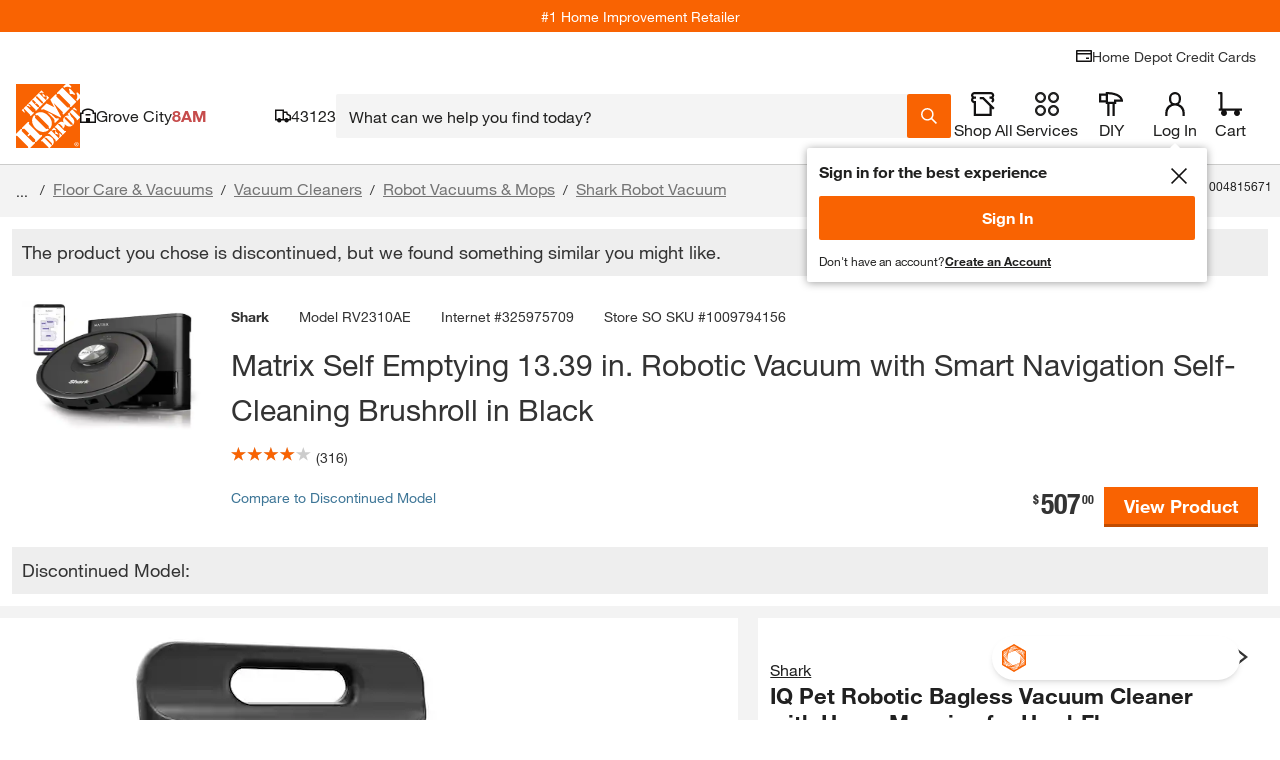

--- FILE ---
content_type: application/javascript
request_url: https://www.homedepot.com/CILNJNIAcOKG/OedX4PgAoW/rl/haD7mttkctfXQk1hSO/KSsCAQ/bBx/XMyUwXgoC
body_size: 159163
content:
(function(){if(typeof Array.prototype.entries!=='function'){Object.defineProperty(Array.prototype,'entries',{value:function(){var index=0;const array=this;return {next:function(){if(index<array.length){return {value:[index,array[index++]],done:false};}else{return {done:true};}},[Symbol.iterator]:function(){return this;}};},writable:true,configurable:true});}}());(function(){CE();ZGO();j2O();var m7=function(){return N3.apply(this,[St,arguments]);};var kV=function(hK){try{if(hK!=null&&!wL["isNaN"](hK)){var KC=wL["parseFloat"](hK);if(!wL["isNaN"](KC)){return KC["toFixed"](2);}}}catch(mX){}return -1;};var fp=function wq(OF,Y2){'use strict';var pb=wq;switch(OF){case Nt:{lw.push(K7);var UV=fK(typeof Ak()[LV(kw)],'undefined')?Ak()[LV(r2)].apply(null,[ND,j3]):Ak()[LV(AK)](PK,Mp);var Qd=VS()[lF(YV)].apply(null,[Fc,Bp]);for(var Hn=SC;RK(Hn,dn);Hn++)UV+=Qd[lK()[p9(GV)](Fc,Ib,x3)](wL[Ak()[LV(qC)](Kk,ZV)][lK()[p9(Qp)](JF,m3([]),xD)](mD(wL[Ak()[LV(qC)](Kk,ZV)][OD()[bb(On)](QF,rS,qV,Sk)](),Qd[VS()[lF(SC)](kF,jp)])));var Ip;return lw.pop(),Ip=UV,Ip;}break;case CO:{var Yw=Y2[qO];lw.push(TC);var sb=lK()[p9(Tp)](Kb,wb,Bd);try{var O9=lw.length;var E9=m3({});if(Yw[cp()[c2(lb)](TX,Yd,qC,xX)][cp()[c2(O3)].apply(null,[fF,tK,pw,g7])]){var dq=Yw[cp()[c2(lb)](F9,Yd,qC,xX)][cp()[c2(O3)](H2,tK,pw,g7)][Ak()[LV(Hd)].call(null,Uq,V2)]();var BC;return lw.pop(),BC=dq,BC;}else{var PS;return lw.pop(),PS=sb,PS;}}catch(Yb){lw.splice(Wq(O9,z2),Infinity,TC);var n7;return lw.pop(),n7=sb,n7;}lw.pop();}break;case pt:{lw.push(HF);var Op=lK()[p9(Tp)].apply(null,[L9,db,Bd]);try{var VF=lw.length;var V9=m3(pE);Op=fK(typeof wL[lK()[p9(r2)].apply(null,[z7,m3({}),PX])],VS()[lF(FF)].apply(null,[qb,Qp]))?Ak()[LV(t9)](LC,gd):lK()[p9(z2)](SD,xw,Vk);}catch(X9){lw.splice(Wq(VF,z2),Infinity,HF);Op=Xw()[qp(ZD)](z2,AS,QX,m3(m3([])),qC,zw);}var U2;return lw.pop(),U2=Op,U2;}break;case A8:{lw.push(DS);var np=lK()[p9(Tp)](w3,Jp,Bd);try{var Tk=lw.length;var tV=m3([]);if(wL[cp()[c2(lb)].apply(null,[t9,Yd,qC,VK])]&&wL[cp()[c2(lb)](Aw,Yd,qC,VK)][Ak()[LV(x3)].call(null,Oq,BD)]&&wL[cp()[c2(lb)](U7,Yd,qC,VK)][Ak()[LV(x3)].call(null,Oq,BD)][VV()[Vn(kw)].apply(null,[Lw,U7,JL,Hd,t9])]){var c7=wL[cp()[c2(lb)].apply(null,[AK,Yd,qC,VK])][Ak()[LV(x3)].call(null,Oq,BD)][VV()[Vn(kw)](Lw,Dq,JL,L2,t9)][Ak()[LV(Hd)].call(null,Lt,V2)]();var jI;return lw.pop(),jI=c7,jI;}else{var LQ;return lw.pop(),LQ=np,LQ;}}catch(jh){lw.splice(Wq(Tk,z2),Infinity,DS);var OI;return lw.pop(),OI=np,OI;}lw.pop();}break;case lO:{var qU=m3(pE);lw.push(FM);try{var xx=lw.length;var UM=m3({});if(wL[C5(typeof VS()[lF(s4)],'undefined')?VS()[lF(JL)].apply(null,[kJ,F4]):VS()[lF(pw)].call(null,tN,L2)][fK(typeof Ak()[LV(Vr)],M6([],[][[]]))?Ak()[LV(TJ)].apply(null,[EU,RM]):Ak()[LV(AK)].call(null,G5,nM)]){wL[fK(typeof VS()[lF(VJ)],M6([],[][[]]))?VS()[lF(pw)](tN,L2):VS()[lF(JL)].call(null,YI,m6)][fK(typeof Ak()[LV(kQ)],M6([],[][[]]))?Ak()[LV(TJ)](EU,RM):Ak()[LV(AK)](D4,hh)][fK(typeof VS()[lF(Jp)],'undefined')?VS()[lF(qY)](Ex,Mp):VS()[lF(JL)](YU,IM)](Ak()[LV(k4)].call(null,G5,Bd),cp()[c2(xw)](Br,d6,ZD,Bz));wL[VS()[lF(pw)].apply(null,[tN,L2])][Ak()[LV(TJ)].call(null,EU,RM)][VS()[lF(N9)](zI,UQ)](Ak()[LV(k4)](G5,Bd));qU=m3(m3({}));}}catch(jA){lw.splice(Wq(xx,z2),Infinity,FM);}var AM;return lw.pop(),AM=qU,AM;}break;case BW:{lw.push(W5);if(m3(wL[fK(typeof VS()[lF(TX)],M6('',[][[]]))?VS()[lF(pw)].apply(null,[dl,L2]):VS()[lF(JL)].apply(null,[c4,z5])][fK(typeof Ak()[LV(Ix)],M6([],[][[]]))?Ak()[LV(Yd)].apply(null,[jr,EU]):Ak()[LV(AK)](gd,Wx)])){var Pf=C5(typeof wL[VS()[lF(pw)](dl,L2)][fK(typeof lK()[p9(sY)],M6('',[][[]]))?lK()[p9(bA)].apply(null,[W6,zN,WJ]):lK()[p9(Ix)](sz,Uz,Jz)],VS()[lF(FF)](hQ,Qp))?Ak()[LV(t9)](FS,gd):VS()[lF(Tf)].apply(null,[kU,hf]);var CN;return lw.pop(),CN=Pf,CN;}var pU;return pU=lK()[p9(Tp)](JA,U6,Bd),lw.pop(),pU;}break;case P0:{lw.push(Gx);var EM=lK()[p9(Tp)].apply(null,[vU,zx,Bd]);try{var Y6=lw.length;var m5=m3({});if(wL[cp()[c2(lb)].call(null,Az,Yd,qC,TQ)][C5(typeof lK()[p9(On)],M6([],[][[]]))?lK()[p9(Ix)].call(null,Qf,pJ,Vf):lK()[p9(Uz)].call(null,Jn,CA,fM)]&&wL[cp()[c2(lb)](Gz,Yd,qC,TQ)][lK()[p9(Uz)].call(null,Jn,m3([]),fM)][SC]&&wL[cp()[c2(lb)].call(null,Bp,Yd,qC,TQ)][lK()[p9(Uz)].apply(null,[Jn,m3(m3([])),fM])][SC][SC]&&wL[cp()[c2(lb)].apply(null,[sY,Yd,qC,TQ])][lK()[p9(Uz)].apply(null,[Jn,m3([]),fM])][SC][SC][lK()[p9(gY)](Ih,vJ,mQ)]){var Uf=C5(wL[cp()[c2(lb)](Uz,Yd,qC,TQ)][lK()[p9(Uz)](Jn,wb,fM)][SC][Yj[lK()[p9(wA)](OM,GI,zU)]()][lK()[p9(gY)].call(null,Ih,xl,mQ)],wL[cp()[c2(lb)].call(null,Ib,Yd,qC,TQ)][fK(typeof lK()[p9(AK)],'undefined')?lK()[p9(Uz)].call(null,Jn,Ch,fM):lK()[p9(Ix)].call(null,B4,L2,ml)][b6[ZD]]);var mA=Uf?Ak()[LV(t9)].apply(null,[PC,gd]):lK()[p9(z2)](V5,qV,Vk);var HU;return lw.pop(),HU=mA,HU;}else{var dY;return lw.pop(),dY=EM,dY;}}catch(EQ){lw.splice(Wq(Y6,z2),Infinity,Gx);var AP;return lw.pop(),AP=EM,AP;}lw.pop();}break;case BG:{lw.push(v6);try{var Dh=lw.length;var GQ=m3(pE);var V6=SC;var g6=wL[Ak()[LV(x5)](nA,r2)][VS()[lF(R5)](hN,c6)](wL[lK()[p9(wf)](Jl,m3({}),AI)][lK()[p9(qC)](kl,m3(m3(SC)),jQ)],Ak()[LV(Yx)](dr,Hz));if(g6){V6++;m3(m3(g6[C5(typeof Ak()[LV(xr)],'undefined')?Ak()[LV(AK)](wl,Xx):Ak()[LV(xl)](ZP,WI)]))&&DI(g6[C5(typeof Ak()[LV(Yf)],'undefined')?Ak()[LV(AK)](zU,fz):Ak()[LV(xl)].call(null,ZP,WI)][C5(typeof Ak()[LV(zM)],'undefined')?Ak()[LV(AK)].call(null,dx,Il):Ak()[LV(Hd)](DN,V2)]()[VS()[lF(p6)](N6,E4)](VS()[lF(mQ)](p4,Hz)),VM(z2))&&V6++;}var zh=V6[Ak()[LV(Hd)](DN,V2)]();var wN;return lw.pop(),wN=zh,wN;}catch(k6){lw.splice(Wq(Dh,z2),Infinity,v6);var r9;return r9=lK()[p9(Tp)](x6,SY,Bd),lw.pop(),r9;}lw.pop();}break;case Mg:{var Yh=Y2[qO];lw.push(cY);var Cr=lK()[p9(rS)].call(null,KS,Tp,Bx);var BQ=lK()[p9(rS)](KS,m3({}),Bx);var I5=lK()[p9(tK)](vd,vJ,Kf);var Ff=[];try{var Vl=lw.length;var HA=m3([]);try{Cr=Yh[VS()[lF(k4)].call(null,K2,VJ)];}catch(sN){lw.splice(Wq(Vl,z2),Infinity,cY);if(sN[Ak()[LV(wA)](hb,v6)][Xw()[qp(kI)].call(null,JL,E5,vk,Lh,gI,LI)](I5)){Cr=lK()[p9(Tz)].call(null,xn,m3(z2),cJ);}}var z4=wL[fK(typeof Ak()[LV(fM)],M6('',[][[]]))?Ak()[LV(qC)](Fn,ZV):Ak()[LV(AK)](j6,vh)][lK()[p9(Qp)](Yk,Gz,xD)](mD(wL[Ak()[LV(qC)](Fn,ZV)][OD()[bb(On)](qw,rS,U7,Sk)](),zQ))[Ak()[LV(Hd)](Rb,V2)]();Yh[VS()[lF(k4)](K2,VJ)]=z4;BQ=fK(Yh[fK(typeof VS()[lF(nz)],M6('',[][[]]))?VS()[lF(k4)].apply(null,[K2,VJ]):VS()[lF(JL)](kJ,bN)],z4);Ff=[pI(V,[Ak()[LV(xl)](ln,WI),Cr]),pI(V,[lK()[p9(RM)].apply(null,[Gq,qC,mr]),bJ(BQ,z2)[Ak()[LV(Hd)](Rb,V2)]()])];var Kr;return lw.pop(),Kr=Ff,Kr;}catch(rf){lw.splice(Wq(Vl,z2),Infinity,cY);Ff=[pI(V,[Ak()[LV(xl)](ln,WI),Cr]),pI(V,[lK()[p9(RM)](Gq,vJ,mr),BQ])];}var XN;return lw.pop(),XN=Ff,XN;}break;case qW:{var vI=Y2[qO];lw.push(rU);var Mf=C5(typeof VS()[lF(Vr)],M6([],[][[]]))?VS()[lF(JL)](TX,XP):VS()[lF(fM)](Fs,Iz);var rM=VS()[lF(fM)](Fs,Iz);if(vI[Ak()[LV(RM)](wk,Jf)]){var Al=vI[fK(typeof Ak()[LV(Jh)],M6([],[][[]]))?Ak()[LV(RM)](wk,Jf):Ak()[LV(AK)](nA,SN)][cp()[c2(Bp)](Jr,SC,lb,TI)](lK()[p9(Hx)](rb,AS,fQ));var hl=Al[VS()[lF(tK)].apply(null,[Ud,jQ])](VS()[lF(Tz)](xV,j5));if(hl){var X6=hl[Ak()[LV(R5)](Jd,PX)](lK()[p9(WN)](Ed,Tf,jf));if(X6){Mf=hl[fK(typeof Ak()[LV(rS)],'undefined')?Ak()[LV(Nz)](mU,Jr):Ak()[LV(AK)].call(null,Ch,AA)](X6[Ak()[LV(UQ)](xC,Yd)]);rM=hl[Ak()[LV(Nz)].call(null,mU,Jr)](X6[fK(typeof lK()[p9(N5)],M6([],[][[]]))?lK()[p9(cP)].apply(null,[sd,L4,gI]):lK()[p9(Ix)](bA,dh,gA)]);}}}var U4;return U4=pI(V,[Ak()[LV(vP)](Uq,LI),Mf,VS()[lF(Kf)].apply(null,[DD,fM]),rM]),lw.pop(),U4;}break;case wg:{lw.push(Cf);try{var hA=lw.length;var nP=m3(m3(qO));var HN=new (wL[VS()[lF(pw)].apply(null,[mM,L2])][fK(typeof lK()[p9(x3)],M6([],[][[]]))?lK()[p9(N5)](C9,H2,HF):lK()[p9(Ix)].apply(null,[p5,m3(m3(SC)),dU])][VS()[lF(rr)].apply(null,[TP,YV])][C5(typeof cp()[c2(GV)],M6([],[][[]]))?cp()[c2(xl)](xl,TN,TM,KY):cp()[c2(E5)](LI,VQ,Ix,KY)])();var nf=new (wL[VS()[lF(pw)](mM,L2)][lK()[p9(N5)].call(null,C9,V2,HF)][VS()[lF(rr)](TP,YV)][Ak()[LV(dz)].apply(null,[Qr,H2])])();var Nh;return lw.pop(),Nh=m3([]),Nh;}catch(j4){lw.splice(Wq(hA,z2),Infinity,Cf);var pM;return pM=C5(j4[VS()[lF(rS)].apply(null,[jJ,nU])][VS()[lF(Bp)](X7,R5)],VS()[lF(O3)](dN,rr)),lw.pop(),pM;}lw.pop();}break;case CZ:{var c5;lw.push(dM);return c5=m3(x4(lK()[p9(qC)](hQ,m3(m3(SC)),jQ),wL[VS()[lF(pw)](YI,L2)][lK()[p9(N5)](q8,m3([]),HF)][C5(typeof VS()[lF(cP)],'undefined')?VS()[lF(JL)](FA,EN):VS()[lF(rr)].call(null,sY,YV)][cp()[c2(E5)].call(null,Jh,VQ,Ix,Pr)])||x4(fK(typeof lK()[p9(L2)],'undefined')?lK()[p9(qC)](hQ,m3({}),jQ):lK()[p9(Ix)](j6,RM,nl),wL[VS()[lF(pw)](YI,L2)][C5(typeof lK()[p9(V2)],'undefined')?lK()[p9(Ix)](B5,RM,br):lK()[p9(N5)](q8,FM,HF)][VS()[lF(rr)](sY,YV)][Ak()[LV(dz)].apply(null,[wx,H2])])),lw.pop(),c5;}break;case IR:{lw.push(Yl);var lU=wL[Ak()[LV(x5)].call(null,Rr,r2)][VV()[Vn(wA)].apply(null,[FY,wA,fI,m3(m3([])),kw])]?wL[fK(typeof Ak()[LV(xl)],M6([],[][[]]))?Ak()[LV(x5)](Rr,r2):Ak()[LV(AK)](dn,VU)][VS()[lF(Yf)](DY,Ix)](wL[Ak()[LV(x5)](Rr,r2)][C5(typeof VV()[Vn(Ch)],'undefined')?VV()[Vn(lP)](nN,wb,p4,TX,rY):VV()[Vn(wA)](FY,Pz,fI,m3(SC),kw)](wL[cp()[c2(lb)](Ib,Yd,qC,YN)]))[C5(typeof VS()[lF(zU)],M6([],[][[]]))?VS()[lF(JL)](zz,Yx):VS()[lF(kw)].call(null,P5,tf)](VS()[lF(db)](tY,JM)):fK(typeof lK()[p9(rS)],'undefined')?lK()[p9(rS)](V4,gr,Bx):lK()[p9(Ix)].call(null,n4,UN,FP);var v5;return lw.pop(),v5=lU,v5;}break;case wv:{var LJ=Y2[qO];lw.push(kN);var w6=LJ[cp()[c2(lb)](lP,Yd,qC,jN)][fK(typeof VS()[lF(pJ)],M6('',[][[]]))?VS()[lF(v6)].call(null,BV,rS):VS()[lF(JL)](LU,Hl)];if(w6){var dJ=w6[Ak()[LV(Hd)](p7,V2)]();var sx;return lw.pop(),sx=dJ,sx;}else{var mI;return mI=C5(typeof lK()[p9(SY)],M6('',[][[]]))?lK()[p9(Ix)].apply(null,[j3,Gz,Vz]):lK()[p9(Tp)].call(null,Vf,m3(z2),Bd),lw.pop(),mI;}lw.pop();}break;case Bg:{lw.push(kN);if(wL[VS()[lF(pw)].apply(null,[pn,L2])][lK()[p9(Kf)](wX,U7,GV)]){if(wL[Ak()[LV(x5)].apply(null,[Z4,r2])][VS()[lF(R5)](wX,c6)](wL[VS()[lF(pw)](pn,L2)][lK()[p9(Kf)](wX,jp,GV)][lK()[p9(qC)](cM,m3(z2),jQ)],fK(typeof Ak()[LV(p6)],M6('',[][[]]))?Ak()[LV(c6)].apply(null,[wK,pJ]):Ak()[LV(AK)](cQ,lY))){var px;return px=Ak()[LV(t9)].apply(null,[gp,gd]),lw.pop(),px;}var Oz;return Oz=C5(typeof VS()[lF(pJ)],M6([],[][[]]))?VS()[lF(JL)](KI,J4):VS()[lF(Tf)](cQ,hf),lw.pop(),Oz;}var BM;return BM=lK()[p9(Tp)](Vf,m3({}),Bd),lw.pop(),BM;}break;case Cg:{var rh=Y2[qO];var kz=Y2[pE];lw.push(JN);if(K4(kz,null)||DI(kz,rh[C5(typeof VS()[lF(zU)],M6('',[][[]]))?VS()[lF(JL)](kI,bl):VS()[lF(SC)].call(null,Qh,jp)]))kz=rh[C5(typeof VS()[lF(UN)],M6('',[][[]]))?VS()[lF(JL)].call(null,bN,vM):VS()[lF(SC)](Qh,jp)];for(var pY=SC,FU=new (wL[Ak()[LV(lb)](Wp,P5)])(kz);RK(pY,kz);pY++)FU[pY]=rh[pY];var SJ;return lw.pop(),SJ=FU,SJ;}break;case Pj:{var Ar=Y2[qO];var r4;lw.push(TQ);return r4=m3(m3(Ar[cp()[c2(lb)](lb,Yd,qC,Q5)]))&&m3(m3(Ar[cp()[c2(lb)].apply(null,[Bp,Yd,qC,Q5])][lK()[p9(Uz)].call(null,wS,jz,fM)]))&&Ar[cp()[c2(lb)](BN,Yd,qC,Q5)][lK()[p9(Uz)](wS,Az,fM)][SC]&&C5(Ar[fK(typeof cp()[c2(RM)],M6([],[][[]]))?cp()[c2(lb)](gr,Yd,qC,Q5):cp()[c2(xl)].apply(null,[Jp,hU,H4,NP])][lK()[p9(Uz)](wS,m3(m3(z2)),fM)][SC][Ak()[LV(Hd)](QF,V2)](),VS()[lF(zY)](Ax,mr))?C5(typeof Ak()[LV(pJ)],M6('',[][[]]))?Ak()[LV(AK)](Sl,Mr):Ak()[LV(t9)](YK,gd):lK()[p9(z2)].call(null,SM,m3(z2),Vk),lw.pop(),r4;}break;case Bc:{lw.push(cl);var kY=Xw()[qp(SC)](z2,jf,EY,m3(m3(z2)),m3(m3(z2)),C4);var xz=m3({});try{var EJ=lw.length;var DM=m3([]);var t5=SC;try{var cx=wL[VS()[lF(xr)](Vx,s4)][lK()[p9(qC)](cf,Jr,jQ)][Ak()[LV(Hd)].apply(null,[S6,V2])];wL[Ak()[LV(x5)].call(null,JA,r2)][Ak()[LV(On)].call(null,f2,mQ)](cx)[Ak()[LV(Hd)].apply(null,[S6,V2])]();}catch(lh){lw.splice(Wq(EJ,z2),Infinity,cl);if(lh[VV()[Vn(Ib)].call(null,x9,GI,xD,xl,zx)]&&C5(typeof lh[VV()[Vn(Ib)](x9,SC,xD,Tp,zx)],VV()[Vn(SC)](x9,Tf,EI,rS,rS))){lh[VV()[Vn(Ib)](x9,xl,xD,dh,zx)][Ak()[LV(E5)](NI,bQ)](fK(typeof lK()[p9(qY)],M6([],[][[]]))?lK()[p9(k4)].call(null,J7,m3(z2),rr):lK()[p9(Ix)](xX,db,YM))[VS()[lF(LN)](Wp,wx)](function(F5){lw.push(Yr);if(F5[Xw()[qp(kI)](JL,Vr,nw,On,kI,LI)](Ak()[LV(cr)].call(null,mp,sh))){xz=m3(qO);}if(F5[Xw()[qp(kI)](JL,db,nw,kI,Jr,LI)](C5(typeof Ak()[LV(L2)],M6([],[][[]]))?Ak()[LV(AK)].apply(null,[w4,GP]):Ak()[LV(d6)].apply(null,[Ln,SI]))){t5++;}lw.pop();});}}kY=C5(t5,b6[AK])||xz?Ak()[LV(t9)](X,gd):lK()[p9(z2)](dP,GV,Vk);}catch(Zx){lw.splice(Wq(EJ,z2),Infinity,cl);kY=Xw()[qp(ZD)].apply(null,[z2,LI,L6,F9,m3(m3(SC)),zw]);}var IQ;return lw.pop(),IQ=kY,IQ;}break;case Tt:{var QI=Y2[qO];lw.push(A9);var DA=lK()[p9(Tp)].call(null,Gk,Ib,Bd);var g5=lK()[p9(Tp)](Gk,Hd,Bd);var qf=new (wL[cp()[c2(zx)].apply(null,[E5,ZI,rS,qA])])(new (wL[cp()[c2(zx)].call(null,BN,ZI,rS,qA)])(fK(typeof VS()[lF(fF)],M6('',[][[]]))?VS()[lF(r2)](C9,Pr):VS()[lF(JL)](Bf,nl)));try{var IY=lw.length;var fx=m3(pE);if(m3(m3(wL[VS()[lF(pw)](Lk,L2)][C5(typeof Ak()[LV(LN)],M6('',[][[]]))?Ak()[LV(AK)](Ix,xA):Ak()[LV(x5)].apply(null,[JX,r2])]))&&m3(m3(wL[VS()[lF(pw)](Lk,L2)][Ak()[LV(x5)](JX,r2)][VS()[lF(R5)].call(null,t7,c6)]))){var hz=wL[C5(typeof Ak()[LV(z2)],M6([],[][[]]))?Ak()[LV(AK)].call(null,ZA,Sz):Ak()[LV(x5)](JX,r2)][VS()[lF(R5)](t7,c6)](wL[C5(typeof lK()[p9(WJ)],'undefined')?lK()[p9(Ix)].apply(null,[JA,gI,PP]):lK()[p9(Kf)].apply(null,[t7,m3([]),GV])][lK()[p9(qC)](q9,FP,jQ)],OD()[bb(SY)].call(null,Zz,lb,V2,nN));if(hz){DA=qf[C5(typeof cp()[c2(Jh)],M6(lK()[p9(rS)].call(null,lg,F9,Bx),[][[]]))?cp()[c2(xl)](Ix,Hr,Mh,XI):cp()[c2(xw)].apply(null,[Bp,d6,ZD,s5])](hz[Ak()[LV(xl)](An,WI)][Ak()[LV(Hd)](mF,V2)]());}}g5=fK(wL[VS()[lF(pw)].apply(null,[Lk,L2])],QI);}catch(QA){lw.splice(Wq(IY,z2),Infinity,A9);DA=VS()[lF(Tf)].call(null,cz,hf);g5=VS()[lF(Tf)].apply(null,[cz,hf]);}var Th=M6(DA,DJ(g5,z2))[Ak()[LV(Hd)](mF,V2)]();var f5;return lw.pop(),f5=Th,f5;}break;case pE:{var pN=Y2[qO];lw.push(QX);if(fK(typeof wL[lK()[p9(xl)](M4,AS,PQ)],VS()[lF(FF)].call(null,tJ,Qp))&&YY(pN[wL[lK()[p9(xl)](M4,L2,PQ)][Ak()[LV(kQ)].call(null,xP,RJ)]],null)||YY(pN[OD()[bb(lb)].apply(null,[RN,RM,BN,p6])],null)){var qr;return qr=wL[Ak()[LV(lb)].apply(null,[U3,P5])][fK(typeof VS()[lF(WJ)],M6([],[][[]]))?VS()[lF(sf)](lz,wI):VS()[lF(JL)](CJ,hI)](pN),lw.pop(),qr;}lw.pop();}break;case gZ:{lw.push(Yz);var Kl=C5(typeof lK()[p9(qV)],M6([],[][[]]))?lK()[p9(Ix)].call(null,T5,sY,ZQ):lK()[p9(Tp)](Gf,m3(m3({})),Bd);try{var Ul=lw.length;var gM=m3([]);if(wL[cp()[c2(lb)](zx,Yd,qC,Df)][lK()[p9(Uz)].call(null,Ck,U7,fM)]&&wL[cp()[c2(lb)](LI,Yd,qC,Df)][C5(typeof lK()[p9(SY)],M6('',[][[]]))?lK()[p9(Ix)](ZY,m3({}),KQ):lK()[p9(Uz)](Ck,m3({}),fM)][SC]){var SP=C5(wL[cp()[c2(lb)].apply(null,[Tf,Yd,qC,Df])][lK()[p9(Uz)](Ck,NN,fM)][lK()[p9(VJ)](Ax,m3(z2),rS)](b6[U6]),wL[cp()[c2(lb)].apply(null,[AK,Yd,qC,Df])][C5(typeof lK()[p9(CA)],M6('',[][[]]))?lK()[p9(Ix)].apply(null,[M4,Pz,KI]):lK()[p9(Uz)](Ck,kQ,fM)][SC]);var WP=SP?fK(typeof Ak()[LV(V2)],M6([],[][[]]))?Ak()[LV(t9)](zk,gd):Ak()[LV(AK)].apply(null,[qh,lA]):lK()[p9(z2)].call(null,T4,db,Vk);var vA;return lw.pop(),vA=WP,vA;}else{var YA;return lw.pop(),YA=Kl,YA;}}catch(gz){lw.splice(Wq(Ul,z2),Infinity,Yz);var f9;return lw.pop(),f9=Kl,f9;}lw.pop();}break;case V:{lw.push(b5);throw new (wL[VS()[lF(O3)].call(null,z3,rr)])(Ak()[LV(WJ)](Lx,Fz));}break;case Z1:{lw.push(UN);var d4=lK()[p9(Tp)](xQ,Ix,Bd);if(wL[cp()[c2(lb)].apply(null,[FM,Yd,qC,jM])]&&wL[cp()[c2(lb)](Jh,Yd,qC,jM)][lK()[p9(Uz)](MU,jf,fM)]&&wL[cp()[c2(lb)](JL,Yd,qC,jM)][C5(typeof lK()[p9(gr)],M6([],[][[]]))?lK()[p9(Ix)](OQ,U6,qz):lK()[p9(Uz)](MU,JL,fM)][fK(typeof VS()[lF(Ib)],'undefined')?VS()[lF(vP)](cN,qx):VS()[lF(JL)](TA,Ah)]){var DP=wL[C5(typeof cp()[c2(F9)],M6([],[][[]]))?cp()[c2(xl)].call(null,Ib,Mr,IA,bU):cp()[c2(lb)](Tf,Yd,qC,jM)][lK()[p9(Uz)](MU,SY,fM)][VS()[lF(vP)](cN,qx)];try{var Tr=lw.length;var Z6=m3(m3(qO));var pz=wL[Ak()[LV(qC)](tY,ZV)][lK()[p9(Qp)].apply(null,[HI,L2,xD])](mD(wL[Ak()[LV(qC)].apply(null,[tY,ZV])][OD()[bb(On)].call(null,fU,rS,hh,Sk)](),b6[Ch]))[fK(typeof Ak()[LV(Sx)],'undefined')?Ak()[LV(Hd)].call(null,Ir,V2):Ak()[LV(AK)](l9,gJ)]();wL[cp()[c2(lb)].apply(null,[dh,Yd,qC,jM])][C5(typeof lK()[p9(rr)],M6([],[][[]]))?lK()[p9(Ix)](Mz,wb,YI):lK()[p9(Uz)](MU,El,fM)][VS()[lF(vP)].apply(null,[cN,qx])]=pz;var Ll=C5(wL[cp()[c2(lb)].apply(null,[jf,Yd,qC,jM])][lK()[p9(Uz)](MU,m3(m3([])),fM)][C5(typeof VS()[lF(F9)],M6('',[][[]]))?VS()[lF(JL)](dI,g4):VS()[lF(vP)](cN,qx)],pz);var Ox=Ll?Ak()[LV(t9)](IC,gd):lK()[p9(z2)](fh,Tp,Vk);wL[cp()[c2(lb)](wh,Yd,qC,jM)][lK()[p9(Uz)].call(null,MU,m3(SC),fM)][VS()[lF(vP)](cN,qx)]=DP;var qI;return lw.pop(),qI=Ox,qI;}catch(Kh){lw.splice(Wq(Tr,z2),Infinity,UN);if(fK(wL[C5(typeof cp()[c2(pf)],'undefined')?cp()[c2(xl)](Az,gx,AQ,QQ):cp()[c2(lb)].call(null,Jr,Yd,qC,jM)][lK()[p9(Uz)](MU,m3(z2),fM)][VS()[lF(vP)](cN,qx)],DP)){wL[cp()[c2(lb)].call(null,Mh,Yd,qC,jM)][lK()[p9(Uz)].apply(null,[MU,m3(m3({})),fM])][VS()[lF(vP)](cN,qx)]=DP;}var SA;return lw.pop(),SA=d4,SA;}}else{var nr;return lw.pop(),nr=d4,nr;}lw.pop();}break;}};var Fx=function(O4){if(O4===undefined||O4==null){return 0;}var B6=O4["toLowerCase"]()["replace"](/[^a-z]+/gi,'');return B6["length"];};var x4=function(FN,Oh){return FN in Oh;};var m3=function(kM){return !kM;};function j2O(){Wp=Cg+LW+LW*LW+LW*LW*LW,Vs=Tt+SE*LW+LW*LW,mS=Tt+SE*LW+fE*LW*LW,XD=Ut+fE*LW+LW*LW+LW*LW*LW,gF=Yc+SE*LW+Yc*LW*LW+LW*LW*LW,fw=Yc+Cg*LW+Tt*LW*LW+LW*LW*LW,zL=Cg+Cg*LW+bg*LW*LW+LW*LW*LW,w2=P0+LW+SE*LW*LW+LW*LW*LW,YR=qO+Yc*LW,B1=pE+Ut*LW+LW*LW,jb=qO+qO*LW+bg*LW*LW+LW*LW*LW,IK=fE+LW+LW*LW+LW*LW*LW,bD=bg+Yc*LW+qO*LW*LW+LW*LW*LW,bp=Cg+Yc*LW+fE*LW*LW+LW*LW*LW,Pk=SE+Yc*LW+fE*LW*LW+LW*LW*LW,XG=fE+SE*LW+P0*LW*LW+LW*LW*LW,wZ=pE+Tt*LW+P0*LW*LW,SO=P0+Yc*LW+LW*LW,zC=pE+Yc*LW+LW*LW+LW*LW*LW,X0=pE+LW+Tt*LW*LW,qB=Tt+bg*LW+Cg*LW*LW,v3=Yc+Yc*LW+fE*LW*LW+LW*LW*LW,OS=P0+Tt*LW+Cg*LW*LW+LW*LW*LW,jc=SE+fE*LW+LW*LW,Kw=qO+Tt*LW+qO*LW*LW+LW*LW*LW,nC=bg+bg*LW+P0*LW*LW+LW*LW*LW,gv=pE+qO*LW+SE*LW*LW,cD=qO+Yc*LW+LW*LW+LW*LW*LW,SB=Ut+fE*LW+P0*LW*LW,jd=P0+SE*LW+fE*LW*LW+LW*LW*LW,l3=Ut+Cg*LW+qO*LW*LW+LW*LW*LW,wn=P0+Tt*LW+Tt*LW*LW+LW*LW*LW,Mn=SE+Cg*LW+Cg*LW*LW+LW*LW*LW,J=qO+Tt*LW+Tt*LW*LW,pK=SE+Cg*LW+qO*LW*LW+LW*LW*LW,A7=SE+P0*LW+qO*LW*LW+LW*LW*LW,Lt=SE+P0*LW+Tt*LW*LW+LW*LW*LW,jE=fE+Tt*LW,cZ=bg+bg*LW+Tt*LW*LW,j7=SE+bg*LW+SE*LW*LW+LW*LW*LW,YF=pE+Yc*LW+P0*LW*LW+LW*LW*LW,Bn=P0+fE*LW+LW*LW+LW*LW*LW,q3=pE+qO*LW+Yc*LW*LW,d9=SE+Ut*LW+Tt*LW*LW+LW*LW*LW,wX=SE+bg*LW+qO*LW*LW+LW*LW*LW,S7=fE+Yc*LW+bg*LW*LW+LW*LW*LW,jw=Ut+LW+fE*LW*LW+LW*LW*LW,Yn=qO+Ut*LW+Yc*LW*LW+LW*LW*LW,Q1=Yc+bg*LW+P0*LW*LW,n3=bg+Yc*LW+Cg*LW*LW+LW*LW*LW,Fq=Cg+SE*LW+Cg*LW*LW+LW*LW*LW,nk=Ut+P0*LW+P0*LW*LW+LW*LW*LW,Pj=bg+P0*LW,pt=Cg+qO*LW+Ut*LW*LW,Ed=Tt+Tt*LW+SE*LW*LW+LW*LW*LW,p1=Cg+qO*LW+Tt*LW*LW,jR=qO+fE*LW,T3=P0+LW+P0*LW*LW+LW*LW*LW,qD=qO+fE*LW+P0*LW*LW+LW*LW*LW,L8=SE+qO*LW+Cg*LW*LW,Dd=SE+Cg*LW+P0*LW*LW+LW*LW*LW,Sg=SE+bg*LW+SE*LW*LW,VW=Tt+bg*LW,ZG=fE+bg*LW+fE*LW*LW,Kg=Yc+qO*LW+LW*LW,sK=P0+SE*LW+LW*LW+LW*LW*LW,dZ=bg+Tt*LW+Cg*LW*LW,Rp=bg+SE*LW+qO*LW*LW+LW*LW*LW,zV=pE+fE*LW+LW*LW+LW*LW*LW,SX=P0+Ut*LW+qO*LW*LW+LW*LW*LW,Jn=bg+Tt*LW+LW*LW+LW*LW*LW,Md=bg+Tt*LW+P0*LW*LW+LW*LW*LW,wD=P0+fE*LW+Tt*LW*LW+LW*LW*LW,rj=pE+fE*LW,VX=Tt+P0*LW+Cg*LW*LW,vX=Tt+Ut*LW+LW*LW+LW*LW*LW,Tq=P0+fE*LW+fE*LW*LW+LW*LW*LW,rE=fE+fE*LW+LW*LW,nX=P0+Cg*LW+Yc*LW*LW+LW*LW*LW,xC=pE+bg*LW+Cg*LW*LW+LW*LW*LW,bq=fE+SE*LW+qO*LW*LW+LW*LW*LW,Gg=Tt+LW+Ut*LW*LW,p2=Ut+fE*LW+fE*LW*LW+LW*LW*LW,g3=Ut+LW+Yc*LW*LW,Gt=fE+Tt*LW+Tt*LW*LW,B2=Tt+bg*LW+LW*LW+LW*LW*LW,XS=SE+bg*LW+P0*LW*LW+LW*LW*LW,hS=fE+qO*LW+fE*LW*LW+LW*LW*LW,nO=Tt+fE*LW+Tt*LW*LW,Cq=qO+Ut*LW+qO*LW*LW+LW*LW*LW,Yk=SE+Cg*LW+Yc*LW*LW+LW*LW*LW,Gq=pE+qO*LW+Ut*LW*LW+LW*LW*LW,C3=fE+Cg*LW+SE*LW*LW,Yv=Yc+fE*LW+SE*LW*LW,Hs=Yc+Cg*LW+Tt*LW*LW+Tt*LW*LW*LW+Yc*LW*LW*LW*LW,IV=fE+Ut*LW+P0*LW*LW+LW*LW*LW,Q3=P0+LW+Cg*LW*LW+LW*LW*LW,vq=Cg+bg*LW+P0*LW*LW+LW*LW*LW,QZ=bg+qO*LW+LW*LW,MF=SE+bg*LW+Cg*LW*LW+LW*LW*LW,zt=P0+qO*LW+Cg*LW*LW,pD=P0+qO*LW+LW*LW+LW*LW*LW,W9=Ut+fE*LW+P0*LW*LW+LW*LW*LW,Jw=pE+qO*LW+SE*LW*LW+LW*LW*LW,W2=fE+LW+bg*LW*LW+LW*LW*LW,rp=Tt+P0*LW+fE*LW*LW+LW*LW*LW,s3=bg+fE*LW+P0*LW*LW+LW*LW*LW,KD=Ut+bg*LW+Yc*LW*LW,cs=Cg+Yc*LW,zb=Ut+Yc*LW+fE*LW*LW,JX=Ut+Tt*LW+LW*LW+LW*LW*LW,Bs=SE+Tt*LW+Yc*LW*LW,hk=Yc+P0*LW+qO*LW*LW+LW*LW*LW,nn=pE+SE*LW+Cg*LW*LW+LW*LW*LW,tb=fE+Yc*LW+SE*LW*LW+LW*LW*LW,P3=qO+Cg*LW+Yc*LW*LW+LW*LW*LW,JS=pE+LW+qO*LW*LW+LW*LW*LW,nW=Yc+Tt*LW+LW*LW,ck=P0+LW+fE*LW*LW+LW*LW*LW,dB=fE+Tt*LW+fE*LW*LW,Gb=Cg+Yc*LW+LW*LW+LW*LW*LW,Mb=bg+fE*LW+fE*LW*LW+LW*LW*LW,LZ=pE+Tt*LW+Yc*LW*LW,NV=Ut+Cg*LW+LW*LW+LW*LW*LW,bF=Tt+bg*LW+Tt*LW*LW+LW*LW*LW,vb=fE+P0*LW+LW*LW+LW*LW*LW,vC=qO+SE*LW+Cg*LW*LW+LW*LW*LW,Fw=P0+Cg*LW+P0*LW*LW+LW*LW*LW,nR=P0+LW+Tt*LW*LW,RS=Tt+bg*LW+bg*LW*LW+LW*LW*LW,Yp=qO+P0*LW+Tt*LW*LW,EV=Yc+Cg*LW+P0*LW*LW+LW*LW*LW,kn=bg+Ut*LW+fE*LW*LW+LW*LW*LW,IC=pE+Yc*LW+qO*LW*LW+LW*LW*LW,T7=fE+Tt*LW+SE*LW*LW+LW*LW*LW,gs=bg+LW+Tt*LW*LW,Nv=P0+fE*LW+Tt*LW*LW,V0=Tt+P0*LW+fE*LW*LW,R1=pE+fE*LW+Cg*LW*LW,Qk=pE+Tt*LW+SE*LW*LW+LW*LW*LW,qW=Cg+LW,jq=qO+bg*LW+qO*LW*LW+LW*LW*LW,fX=pE+LW+fE*LW*LW+LW*LW*LW,xk=fE+bg*LW+LW*LW+LW*LW*LW,Vv=P0+Cg*LW+Tt*LW*LW,F3=P0+SE*LW+Yc*LW*LW+LW*LW*LW,C1=Tt+P0*LW+SE*LW*LW,qs=P0+Tt*LW+Cg*LW*LW,mn=Tt+LW+P0*LW*LW+LW*LW*LW,f3=P0+bg*LW+Cg*LW*LW+LW*LW*LW,TZ=bg+Yc*LW+LW*LW,P=Tt+Yc*LW+LW*LW,Bk=Tt+Tt*LW+bg*LW*LW+LW*LW*LW,lk=Tt+Cg*LW+qO*LW*LW+LW*LW*LW,cO=bg+fE*LW,nw=bg+LW+qO*LW*LW+LW*LW*LW,Rb=Ut+qO*LW+Tt*LW*LW+LW*LW*LW,gw=fE+fE*LW+qO*LW*LW+LW*LW*LW,m8=qO+Cg*LW+fE*LW*LW,l7=qO+Ut*LW+Cg*LW*LW,jt=qO+LW+P0*LW*LW,Q7=pE+Cg*LW+Tt*LW*LW,Ew=P0+LW+qO*LW*LW+LW*LW*LW,ww=Ut+P0*LW+fE*LW*LW+LW*LW*LW,v7=P0+P0*LW+qO*LW*LW+LW*LW*LW,Kv=Cg+fE*LW+Cg*LW*LW,Tn=Ut+Cg*LW+Tt*LW*LW+LW*LW*LW,rC=Tt+qO*LW+Yc*LW*LW+LW*LW*LW,wB=Yc+SE*LW+Tt*LW*LW,wV=qO+bg*LW+LW*LW+LW*LW*LW,ZX=qO+SE*LW+qO*LW*LW+LW*LW*LW,Z0=bg+fE*LW+LW*LW+LW*LW*LW,Uq=Tt+Tt*LW+qO*LW*LW+LW*LW*LW,Ok=bg+LW+fE*LW*LW+LW*LW*LW,sB=qO+Tt*LW+Cg*LW*LW,Ud=P0+qO*LW+SE*LW*LW+LW*LW*LW,nV=fE+Ut*LW+fE*LW*LW+LW*LW*LW,Z1=Ut+P0*LW,NZ=qO+SE*LW+LW*LW,Tb=Ut+SE*LW+Cg*LW*LW+LW*LW*LW,ks=qO+Ut*LW+SE*LW*LW,Gw=fE+LW+qO*LW*LW+LW*LW*LW,dX=fE+qO*LW+Tt*LW*LW+LW*LW*LW,c8=qO+fE*LW+Tt*LW*LW,jn=fE+Cg*LW,qn=Yc+SE*LW+P0*LW*LW,fq=Yc+fE*LW+Cg*LW*LW,Yt=Yc+Cg*LW+Cg*LW*LW,mb=Tt+Ut*LW+P0*LW*LW+LW*LW*LW,sF=P0+Yc*LW+Cg*LW*LW+LW*LW*LW,Mv=Yc+Yc*LW+fE*LW*LW,JV=fE+Ut*LW+qO*LW*LW+LW*LW*LW,rt=P0+P0*LW+Cg*LW*LW,U1=P0+Ut*LW+fE*LW*LW,FK=Cg+Ut*LW+P0*LW*LW+LW*LW*LW,v0=qO+qO*LW+fE*LW*LW,sn=P0+Tt*LW+qO*LW*LW+LW*LW*LW,CK=SE+Ut*LW+Yc*LW*LW+LW*LW*LW,Qn=SE+Tt*LW+LW*LW+LW*LW*LW,NC=Cg+qO*LW+Cg*LW*LW+LW*LW*LW,HE=bg+Cg*LW,LF=pE+LW+Cg*LW*LW+LW*LW*LW,r3=fE+Yc*LW+qO*LW*LW+LW*LW*LW,cC=Ut+Yc*LW+bg*LW*LW+LW*LW*LW,fv=P0+fE*LW+Yc*LW*LW,UG=Tt+fE*LW+P0*LW*LW,t8=qO+Cg*LW+Tt*LW*LW,Xj=bg+P0*LW+fE*LW*LW,GE=bg+qO*LW+fE*LW*LW,dR=SE+P0*LW+SE*LW*LW,d7=P0+fE*LW+qO*LW*LW+LW*LW*LW,Jb=bg+Tt*LW+Tt*LW*LW+LW*LW*LW,A8=P0+fE*LW,Gp=Yc+Cg*LW+qO*LW*LW+LW*LW*LW,vL=bg+bg*LW+Yc*LW*LW,MX=fE+Yc*LW+P0*LW*LW+LW*LW*LW,Bb=P0+Ut*LW+SE*LW*LW+LW*LW*LW,xW=qO+Yc*LW+Tt*LW*LW,nB=Ut+Ut*LW+Tt*LW*LW,Vb=Ut+fE*LW+Tt*LW*LW,Fd=pE+bg*LW+Tt*LW*LW+LW*LW*LW,xb=Yc+fE*LW+fE*LW*LW+LW*LW*LW,wt=SE+Cg*LW+SE*LW*LW,xg=bg+Yc*LW,NX=Cg+fE*LW+Cg*LW*LW+LW*LW*LW,vk=pE+Cg*LW+qO*LW*LW+LW*LW*LW,wS=bg+Yc*LW+P0*LW*LW+LW*LW*LW,Ms=qO+Ut*LW+Ut*LW*LW,Nb=qO+Yc*LW+fE*LW*LW+LW*LW*LW,dk=pE+Tt*LW+fE*LW*LW+LW*LW*LW,qX=bg+fE*LW+Yc*LW*LW,W1=SE+fE*LW+Cg*LW*LW,hF=bg+LW+LW*LW,Nn=SE+Cg*LW+Yc*LW*LW,JE=Tt+fE*LW+LW*LW,IS=Ut+Cg*LW+SE*LW*LW+LW*LW*LW,Ij=Ut+SE*LW+SE*LW*LW,xF=bg+Ut*LW+P0*LW*LW+LW*LW*LW,I3=SE+LW+qO*LW*LW+LW*LW*LW,HR=Cg+Ut*LW+Yc*LW*LW,mK=SE+Cg*LW+bg*LW*LW+LW*LW*LW,OV=P0+LW+P0*LW*LW,J7=Yc+SE*LW+LW*LW+LW*LW*LW,hn=fE+SE*LW+fE*LW*LW+LW*LW*LW,lq=Tt+Cg*LW+LW*LW+LW*LW*LW,mg=Ut+qO*LW+Tt*LW*LW,nd=Tt+SE*LW+qO*LW*LW+LW*LW*LW,sD=bg+qO*LW+LW*LW+LW*LW*LW,kd=qO+fE*LW+fE*LW*LW+LW*LW*LW,Dt=pE+Ut*LW+Yc*LW*LW,Zs=bg+Tt*LW+bg*LW*LW,B3=pE+Tt*LW+qO*LW*LW+LW*LW*LW,qZ=Ut+SE*LW+Yc*LW*LW,vD=qO+Yc*LW+Yc*LW*LW+LW*LW*LW,qk=Ut+Ut*LW+LW*LW+LW*LW*LW,V=Cg+fE*LW,SF=Cg+LW+Tt*LW*LW+LW*LW*LW,pF=Ut+SE*LW+qO*LW*LW+LW*LW*LW,V3=Yc+Ut*LW+Cg*LW*LW+LW*LW*LW,K2=Ut+Yc*LW+qO*LW*LW+LW*LW*LW,Lw=bg+Tt*LW+qO*LW*LW+LW*LW*LW,RR=Ut+LW+Ut*LW*LW,EZ=Cg+Yc*LW+Ut*LW*LW,bv=Ut+Tt*LW+Tt*LW*LW,k9=qO+bg*LW+Yc*LW*LW+LW*LW*LW,Pc=Tt+LW+fE*LW*LW,MZ=qO+Ut*LW,Q2=SE+Cg*LW+LW*LW+LW*LW*LW,kD=Yc+Ut*LW+qO*LW*LW+LW*LW*LW,jZ=Cg+LW+LW*LW,Y7=P0+Ut*LW+fE*LW*LW+LW*LW*LW,dD=Yc+Cg*LW+Yc*LW*LW+LW*LW*LW,Wj=Yc+P0*LW+Yc*LW*LW,pW=Yc+LW+qO*LW*LW+LW*LW*LW,Vd=Cg+bg*LW+Tt*LW*LW+LW*LW*LW,DE=Cg+Cg*LW+LW*LW,VC=fE+fE*LW+Tt*LW*LW+LW*LW*LW,bd=P0+bg*LW+SE*LW*LW+LW*LW*LW,Wd=qO+Tt*LW+Tt*LW*LW+LW*LW*LW,sC=Ut+Yc*LW+P0*LW*LW+LW*LW*LW,nK=pE+fE*LW+qO*LW*LW+LW*LW*LW,dG=P0+bg*LW+fE*LW*LW,Pv=Yc+P0*LW+Tt*LW*LW,nE=Tt+Ut*LW+Tt*LW*LW,Ad=Yc+LW+LW*LW+LW*LW*LW,wE=Tt+P0*LW+LW*LW,Sq=Yc+qO*LW+P0*LW*LW+LW*LW*LW,En=Cg+LW+fE*LW*LW+LW*LW*LW,WE=bg+LW+SE*LW*LW,GD=P0+Yc*LW+LW*LW+LW*LW*LW,kR=Ut+Cg*LW+SE*LW*LW,RX=Ut+fE*LW+qO*LW*LW+LW*LW*LW,vc=P0+SE*LW+Cg*LW*LW,SW=Ut+bg*LW,R7=Ut+Yc*LW+Cg*LW*LW+LW*LW*LW,xE=Tt+Ut*LW+fE*LW*LW,m2=Ut+LW+SE*LW*LW,F7=Ut+P0*LW+bg*LW*LW+LW*LW*LW,YD=qO+P0*LW+LW*LW+LW*LW*LW,mF=Tt+Cg*LW+fE*LW*LW+LW*LW*LW,Un=Cg+Yc*LW+P0*LW*LW+LW*LW*LW,Cp=Tt+LW+fE*LW*LW+LW*LW*LW,AG=P0+P0*LW+P0*LW*LW,hb=P0+LW+LW*LW+LW*LW*LW,nb=SE+fE*LW+Tt*LW*LW,sE=SE+Tt*LW+Cg*LW*LW,wC=fE+qO*LW+P0*LW*LW+LW*LW*LW,BW=P0+P0*LW,hC=Ut+LW+Ut*LW*LW+LW*LW*LW,T0=Yc+LW+P0*LW*LW,bs=Cg+Ut*LW+P0*LW*LW,q7=bg+Ut*LW+qO*LW*LW+LW*LW*LW,lV=P0+SE*LW+qO*LW*LW+LW*LW*LW,B9=Cg+fE*LW+Yc*LW*LW+LW*LW*LW,nc=fE+Yc*LW+P0*LW*LW,C2=Ut+qO*LW+P0*LW*LW+LW*LW*LW,XZ=Ut+fE*LW,mR=qO+LW+qO*LW*LW+LW*LW*LW,Fn=Tt+P0*LW+SE*LW*LW+LW*LW*LW,Y8=bg+qO*LW+Cg*LW*LW,HC=Cg+Cg*LW+LW*LW+LW*LW*LW,RC=SE+fE*LW+Tt*LW*LW+LW*LW*LW,ZF=Yc+Tt*LW+fE*LW*LW+LW*LW*LW,Dk=Tt+SE*LW+Cg*LW*LW+LW*LW*LW,ZK=bg+Tt*LW+P0*LW*LW,sg=Cg+qO*LW+Cg*LW*LW,YO=Tt+LW+Cg*LW*LW,fd=Yc+bg*LW+fE*LW*LW+LW*LW*LW,CR=SE+fE*LW,Qw=pE+P0*LW+fE*LW*LW+LW*LW*LW,KV=SE+fE*LW+fE*LW*LW,gW=fE+bg*LW+Yc*LW*LW,gq=Cg+Yc*LW+qO*LW*LW+LW*LW*LW,Ub=Tt+LW+bg*LW*LW,YX=fE+Ut*LW+LW*LW+LW*LW*LW,bO=Ut+SE*LW+P0*LW*LW,Fc=P0+Cg*LW+qO*LW*LW+LW*LW*LW,Cc=Ut+Ut*LW+P0*LW*LW,Np=SE+SE*LW+qO*LW*LW+LW*LW*LW,Sc=Cg+SE*LW+P0*LW*LW,F2=P0+Ut*LW+Tt*LW*LW+LW*LW*LW,Xv=SE+P0*LW,g9=pE+Ut*LW+Yc*LW*LW+LW*LW*LW,S2=Cg+Tt*LW+Tt*LW*LW+LW*LW*LW,b9=SE+Yc*LW+Yc*LW*LW+LW*LW*LW,FS=Tt+fE*LW+P0*LW*LW+LW*LW*LW,U8=bg+Cg*LW+Tt*LW*LW,hX=Yc+LW+P0*LW*LW+LW*LW*LW,x1=qO+P0*LW+Yc*LW*LW,WF=Tt+qO*LW+LW*LW+LW*LW*LW,jk=Yc+Yc*LW+Tt*LW*LW+LW*LW*LW,Rd=SE+Cg*LW+fE*LW*LW+LW*LW*LW,M7=qO+qO*LW+fE*LW*LW+LW*LW*LW,H3=fE+fE*LW+Cg*LW*LW+LW*LW*LW,b7=Cg+qO*LW+fE*LW*LW+LW*LW*LW,Pd=fE+qO*LW+Yc*LW*LW+LW*LW*LW,l2=qO+Tt*LW+bg*LW*LW,TV=Cg+LW+Ut*LW*LW+LW*LW*LW,rZ=pE+Ut*LW+P0*LW*LW,tF=qO+bg*LW+bg*LW*LW+LW*LW*LW,q9=P0+Tt*LW+LW*LW+LW*LW*LW,WC=fE+bg*LW+fE*LW*LW+LW*LW*LW,cG=SE+fE*LW+Ut*LW*LW,KR=Ut+Tt*LW+LW*LW,rL=pE+qO*LW+Cg*LW*LW+LW*LW*LW,Zb=pE+Cg*LW+SE*LW*LW+LW*LW*LW,LR=fE+SE*LW+LW*LW,RV=SE+P0*LW+Cg*LW*LW+LW*LW*LW,bS=Yc+qO*LW+Cg*LW*LW+LW*LW*LW,Hp=SE+LW+LW*LW+LW*LW*LW,LD=Tt+bg*LW+Yc*LW*LW+LW*LW*LW,gO=pE+bg*LW+Cg*LW*LW,kC=qO+Yc*LW+P0*LW*LW+LW*LW*LW,SS=fE+Cg*LW+Cg*LW*LW+LW*LW*LW,kk=SE+Yc*LW+Cg*LW*LW+LW*LW*LW,E3=Ut+Cg*LW+Yc*LW*LW+LW*LW*LW,E8=Cg+Tt*LW+fE*LW*LW,V8=bg+Cg*LW+P0*LW*LW,G7=pE+fE*LW+P0*LW*LW+LW*LW*LW,BG=bg+bg*LW+bg*LW*LW,bc=bg+P0*LW+fE*LW*LW+qO*LW*LW*LW+LW*LW*LW*LW,H7=SE+fE*LW+qO*LW*LW+LW*LW*LW,KS=pE+SE*LW+Tt*LW*LW+LW*LW*LW,M2=P0+SE*LW+fE*LW*LW,L7=Cg+Tt*LW+P0*LW*LW+LW*LW*LW,rB=qO+Yc*LW+P0*LW*LW,CO=pE+LW,FD=SE+qO*LW+P0*LW*LW+LW*LW*LW,J3=qO+LW+LW*LW+LW*LW*LW,P9=pE+LW+P0*LW*LW,bB=bg+Yc*LW+fE*LW*LW,sp=Ut+Ut*LW+fE*LW*LW+LW*LW*LW,Ig=Cg+bg*LW+LW*LW,HO=Ut+SE*LW+LW*LW,nF=P0+qO*LW+qO*LW*LW+LW*LW*LW,IX=Tt+fE*LW+fE*LW*LW+LW*LW*LW,AZ=qO+Cg*LW+P0*LW*LW,D7=Cg+bg*LW+LW*LW+LW*LW*LW,NS=Tt+SE*LW+P0*LW*LW,Eb=Yc+SE*LW+qO*LW*LW+LW*LW*LW,G3=P0+bg*LW+P0*LW*LW+LW*LW*LW,C9=bg+Ut*LW+LW*LW+LW*LW*LW,Pg=Yc+Tt*LW,s8=P0+SE*LW+P0*LW*LW,Pw=Ut+qO*LW+SE*LW*LW+LW*LW*LW,zs=Tt+LW+Yc*LW*LW,cw=bg+qO*LW+Tt*LW*LW+LW*LW*LW,xn=Cg+qO*LW+qO*LW*LW+LW*LW*LW,GC=qO+Cg*LW+P0*LW*LW+LW*LW*LW,Jv=bg+Ut*LW+SE*LW*LW,Lk=Yc+P0*LW+Cg*LW*LW+LW*LW*LW,gk=fE+Yc*LW+Yc*LW*LW+LW*LW*LW,lO=qO+Cg*LW,Pn=Tt+Ut*LW+qO*LW*LW+LW*LW*LW,vp=qO+fE*LW+SE*LW*LW+LW*LW*LW,Jk=qO+SE*LW+Tt*LW*LW+LW*LW*LW,f2=pE+qO*LW+LW*LW+LW*LW*LW,c3=Tt+bg*LW+P0*LW*LW+LW*LW*LW,SV=P0+Cg*LW+Cg*LW*LW+LW*LW*LW,Z3=P0+fE*LW+P0*LW*LW+LW*LW*LW,lC=SE+SE*LW,gB=pE+SE*LW+Cg*LW*LW,x2=fE+bg*LW+qO*LW*LW+LW*LW*LW,CV=Tt+Cg*LW+Tt*LW*LW+LW*LW*LW,L3=pE+LW+LW*LW+LW*LW*LW,R3=Ut+Cg*LW+Cg*LW*LW+LW*LW*LW,qg=pE+P0*LW+qO*LW*LW+LW*LW*LW,GZ=P0+Ut*LW+Tt*LW*LW,vv=pE+Cg*LW+Yc*LW*LW+LW*LW*LW,gb=fE+P0*LW+P0*LW*LW+LW*LW*LW,Rw=Tt+Ut*LW+fE*LW*LW+LW*LW*LW,qd=Tt+qO*LW+P0*LW*LW+LW*LW*LW,p8=fE+Tt*LW+LW*LW,F1=Cg+Tt*LW,Td=Cg+LW+qO*LW*LW+LW*LW*LW,lp=bg+bg*LW+qO*LW*LW+LW*LW*LW,n2=Tt+Yc*LW+Cg*LW*LW+LW*LW*LW,F8=SE+P0*LW+P0*LW*LW,w=Ut+qO*LW+LW*LW,Hk=Ut+Yc*LW+fE*LW*LW+LW*LW*LW,S3=pE+LW+Ut*LW*LW+LW*LW*LW,TO=Tt+P0*LW,D3=Cg+fE*LW+LW*LW+LW*LW*LW,cn=fE+bg*LW+Cg*LW*LW+LW*LW*LW,jC=Tt+LW+LW*LW+LW*LW*LW,GS=Cg+P0*LW+LW*LW+LW*LW*LW,ZL=Ut+fE*LW+Cg*LW*LW,Zw=Ut+qO*LW+Yc*LW*LW+LW*LW*LW,vd=SE+Tt*LW+Yc*LW*LW+LW*LW*LW,Rg=pE+Cg*LW+P0*LW*LW,lS=qO+LW+Yc*LW*LW,vt=Cg+SE*LW+LW*LW,dS=SE+Yc*LW+LW*LW,BX=Cg+fE*LW+qO*LW*LW+LW*LW*LW,Aq=P0+bg*LW+Tt*LW*LW+LW*LW*LW,z3=pE+Tt*LW+LW*LW+LW*LW*LW,qR=qO+SE*LW+fE*LW*LW,JD=qO+Tt*LW+LW*LW+LW*LW*LW,Dn=bg+P0*LW+SE*LW*LW+LW*LW*LW,Ld=Yc+bg*LW+LW*LW+LW*LW*LW,zG=P0+bg*LW+Cg*LW*LW,Ov=bg+Cg*LW+LW*LW,zp=Tt+P0*LW+Cg*LW*LW+LW*LW*LW,OO=fE+LW,tw=Cg+Tt*LW+Cg*LW*LW+LW*LW*LW,AV=bg+Yc*LW+fE*LW*LW+LW*LW*LW,FC=pE+SE*LW+SE*LW*LW+LW*LW*LW,pp=Yc+SE*LW+LW*LW,J2=qO+Cg*LW+LW*LW+LW*LW*LW,cS=P0+fE*LW+Yc*LW*LW+LW*LW*LW,mV=Cg+P0*LW+fE*LW*LW+LW*LW*LW,OK=Cg+P0*LW+Tt*LW*LW+LW*LW*LW,CS=Yc+Cg*LW+LW*LW+LW*LW*LW,rn=Ut+P0*LW+Tt*LW*LW+LW*LW*LW,Iw=bg+P0*LW+Cg*LW*LW+LW*LW*LW,mw=qO+Tt*LW+bg*LW*LW+LW*LW*LW,C=Yc+Ut*LW+P0*LW*LW+Tt*LW*LW*LW+Tt*LW*LW*LW*LW,GK=bg+qO*LW+Yc*LW*LW+LW*LW*LW,MC=fE+Yc*LW+LW*LW,zq=Yc+Yc*LW+qO*LW*LW+LW*LW*LW,hp=Yc+qO*LW+LW*LW+LW*LW*LW,dL=Cg+bg*LW+P0*LW*LW,OC=qO+LW+Cg*LW*LW+LW*LW*LW,gD=bg+bg*LW+fE*LW*LW+LW*LW*LW,W7=pE+Yc*LW+Cg*LW*LW+LW*LW*LW,P8=Tt+Tt*LW+LW*LW+LW*LW*LW,BB=qO+qO*LW+Cg*LW*LW,VB=bg+Tt*LW,Et=SE+SE*LW+Yc*LW*LW,Mg=pE+Cg*LW,Lq=bg+fE*LW+LW*LW,C7=bg+SE*LW+LW*LW,Nq=fE+Tt*LW+Yc*LW*LW+LW*LW*LW,BF=pE+P0*LW+Yc*LW*LW+LW*LW*LW,In=fE+LW+fE*LW*LW+LW*LW*LW,Hq=P0+Cg*LW+bg*LW*LW+LW*LW*LW,X3=bg+P0*LW+qO*LW*LW+LW*LW*LW,Kd=bg+LW+Tt*LW*LW+LW*LW*LW,rX=qO+SE*LW+Cg*LW*LW,hd=SE+qO*LW+LW*LW+LW*LW*LW,AD=Yc+qO*LW+SE*LW*LW+LW*LW*LW,tZ=SE+Ut*LW,mk=Ut+P0*LW+Cg*LW*LW+LW*LW*LW,zc=Yc+Cg*LW+Cg*LW*LW+LW*LW*LW,UD=Tt+Ut*LW+Cg*LW*LW+LW*LW*LW,tv=fE+fE*LW+fE*LW*LW,wK=bg+qO*LW+qO*LW*LW+LW*LW*LW,Gd=qO+Yc*LW+qO*LW*LW+LW*LW*LW,Sb=P0+P0*LW+Tt*LW*LW+LW*LW*LW,jj=P0+LW,sW=bg+Yc*LW+SE*LW*LW,Kp=Ut+qO*LW+Cg*LW*LW+LW*LW*LW,PW=pE+bg*LW,sZ=Cg+Tt*LW+Yc*LW*LW,xq=Ut+fE*LW+SE*LW*LW+LW*LW*LW,I2=Ut+Tt*LW+Cg*LW*LW+LW*LW*LW,zD=Yc+fE*LW+qO*LW*LW+LW*LW*LW,E7=P0+Tt*LW+P0*LW*LW+LW*LW*LW,kb=pE+SE*LW+qO*LW*LW+LW*LW*LW,qK=Tt+SE*LW+Yc*LW*LW+LW*LW*LW,bG=qO+qO*LW+P0*LW*LW,f7=qO+LW+Tt*LW*LW,OX=P0+LW+fE*LW*LW,PC=Ut+bg*LW+P0*LW*LW+LW*LW*LW,Eq=Cg+bg*LW+Yc*LW*LW+LW*LW*LW,TR=Tt+Tt*LW,lX=SE+Tt*LW+SE*LW*LW+LW*LW*LW,C0=Yc+P0*LW+P0*LW*LW,Rc=Cg+Ut*LW+SE*LW*LW,dp=SE+Tt*LW+LW*LW,fD=bg+LW+P0*LW*LW+LW*LW*LW,l0=pE+Tt*LW,I1=Cg+Yc*LW+LW*LW,mv=fE+qO*LW+qO*LW*LW+LW*LW*LW,O7=P0+qO*LW+Cg*LW*LW+LW*LW*LW,gp=SE+fE*LW+Yc*LW*LW+LW*LW*LW,ED=qO+Cg*LW+SE*LW*LW+LW*LW*LW,WX=Ut+Cg*LW+fE*LW*LW+LW*LW*LW,rw=SE+Yc*LW+Tt*LW*LW+LW*LW*LW,lc=qO+Ut*LW+LW*LW,qS=fE+P0*LW+Tt*LW*LW+LW*LW*LW,WK=pE+Yc*LW+fE*LW*LW+LW*LW*LW,tC=bg+Cg*LW+qO*LW*LW+LW*LW*LW,Vw=Tt+bg*LW+Cg*LW*LW+LW*LW*LW,FZ=Ut+bg*LW+Cg*LW*LW,LC=SE+Ut*LW+LW*LW+LW*LW*LW,XX=Cg+P0*LW+qO*LW*LW+LW*LW*LW,UZ=fE+SE*LW+fE*LW*LW,L=SE+LW+LW*LW,ND=Tt+Cg*LW+Cg*LW*LW+LW*LW*LW,c9=bg+Tt*LW+fE*LW*LW+LW*LW*LW,NR=P0+Yc*LW,kF=Yc+Yc*LW+P0*LW*LW+LW*LW*LW,LG=Yc+bg*LW+fE*LW*LW,TK=qO+Ut*LW+Cg*LW*LW+LW*LW*LW,G2=qO+Ut*LW+LW*LW+LW*LW*LW,k2=P0+Ut*LW+Cg*LW*LW+LW*LW*LW,T2=pE+P0*LW+LW*LW+LW*LW*LW,md=P0+Tt*LW+Yc*LW*LW+LW*LW*LW,qG=Yc+LW,CC=Yc+qO*LW+Yc*LW*LW+LW*LW*LW,vR=bg+Ut*LW,WG=pE+LW+fE*LW*LW,VG=Yc+qO*LW+Yc*LW*LW,cF=pE+LW+SE*LW*LW+LW*LW*LW,KZ=SE+qO*LW+fE*LW*LW+LW*LW*LW,CZ=Tt+SE*LW+Ut*LW*LW,cb=qO+qO*LW+LW*LW+LW*LW*LW,j2=fE+LW+SE*LW*LW+LW*LW*LW,B7=Cg+Yc*LW+Tt*LW*LW+LW*LW*LW,sR=Cg+P0*LW,Cw=Tt+qO*LW+qO*LW*LW+LW*LW*LW,m0=bg+P0*LW+P0*LW*LW,Qs=P0+qO*LW+LW*LW,Id=SE+bg*LW+LW*LW+LW*LW*LW,Lb=qO+Tt*LW+fE*LW*LW+LW*LW*LW,hV=Yc+Ut*LW+LW*LW+LW*LW*LW,UX=fE+Cg*LW+qO*LW*LW+LW*LW*LW,YC=fE+SE*LW+Yc*LW*LW+LW*LW*LW,pX=Ut+P0*LW+Yc*LW*LW+LW*LW*LW,PF=Ut+LW+Cg*LW*LW+LW*LW*LW,s7=Tt+SE*LW+bg*LW*LW+LW*LW*LW,cK=Yc+Tt*LW+SE*LW*LW+LW*LW*LW,bX=Tt+LW+qO*LW*LW+LW*LW*LW,E1=fE+fE*LW,ct=Cg+P0*LW+Yc*LW*LW,Nw=pE+fE*LW+Yc*LW*LW+LW*LW*LW,Zq=Yc+LW+Tt*LW*LW+LW*LW*LW,w3=Ut+Cg*LW+P0*LW*LW+LW*LW*LW,mt=Cg+Yc*LW+fE*LW*LW,KL=P0+LW+LW*LW,Fb=fE+Cg*LW+P0*LW*LW+LW*LW*LW,QD=SE+Yc*LW+LW*LW+LW*LW*LW,bj=SE+Tt*LW+fE*LW*LW,FV=pE+Ut*LW+Tt*LW*LW+LW*LW*LW,KX=qO+Yc*LW+Tt*LW*LW+LW*LW*LW,IO=Yc+Tt*LW+Yc*LW*LW,TW=bg+SE*LW+Cg*LW*LW,zd=SE+Ut*LW+LW*LW,DC=SE+P0*LW+bg*LW*LW+LW*LW*LW,wk=fE+Ut*LW+Yc*LW*LW+LW*LW*LW,jK=Ut+bg*LW+Tt*LW*LW+LW*LW*LW,Uk=P0+Yc*LW+qO*LW*LW+LW*LW*LW,Xn=Tt+SE*LW+fE*LW*LW+LW*LW*LW,R2=fE+Yc*LW+fE*LW*LW+LW*LW*LW,ln=qO+LW+Tt*LW*LW+LW*LW*LW,bV=pE+fE*LW+Tt*LW*LW+LW*LW*LW,mq=SE+LW+Cg*LW*LW+LW*LW*LW,KB=bg+fE*LW+bg*LW*LW,W3=Cg+P0*LW+P0*LW*LW+LW*LW*LW,v9=P0+Cg*LW+LW*LW+LW*LW*LW,XB=pE+Ut*LW,Ab=Ut+Ut*LW+P0*LW*LW+LW*LW*LW,nS=SE+Tt*LW+P0*LW*LW,Wb=bg+Cg*LW+Cg*LW*LW+LW*LW*LW,X7=Tt+fE*LW+LW*LW+LW*LW*LW,lG=pE+fE*LW+P0*LW*LW,TB=fE+P0*LW,pq=qO+fE*LW+P0*LW*LW,BS=fE+Cg*LW+fE*LW*LW+LW*LW*LW,rW=fE+qO*LW+Yc*LW*LW,Qb=fE+Cg*LW+bg*LW*LW+LW*LW*LW,KF=Yc+bg*LW+Cg*LW*LW+LW*LW*LW,MK=bg+LW+LW*LW+LW*LW*LW,Mq=qO+LW+Yc*LW*LW+LW*LW*LW,EF=bg+Cg*LW+Tt*LW*LW+LW*LW*LW,A3=fE+P0*LW+fE*LW*LW+LW*LW*LW,Dw=SE+SE*LW+fE*LW*LW,kX=Yc+LW+Cg*LW*LW+LW*LW*LW,Gk=SE+fE*LW+LW*LW+LW*LW*LW,Nj=fE+P0*LW+qO*LW*LW+LW*LW*LW,kt=Tt+fE*LW+fE*LW*LW,AF=P0+SE*LW+Cg*LW*LW+LW*LW*LW,Wn=qO+Tt*LW+Yc*LW*LW+LW*LW*LW,zk=Tt+Cg*LW+P0*LW*LW+LW*LW*LW,kZ=qO+LW+Cg*LW*LW,Pb=bg+Cg*LW+LW*LW+LW*LW*LW,vF=fE+LW+Yc*LW*LW+LW*LW*LW,Rq=pE+bg*LW+P0*LW*LW+LW*LW*LW,TD=qO+LW+SE*LW*LW+LW*LW*LW,CW=fE+P0*LW+Cg*LW*LW,RF=qO+P0*LW+Tt*LW*LW+LW*LW*LW,hE=Cg+SE*LW+bg*LW*LW,DX=Cg+Cg*LW+Cg*LW*LW+LW*LW*LW,rF=SE+Tt*LW+P0*LW*LW+LW*LW*LW,Xp=SE+Ut*LW+Cg*LW*LW+LW*LW*LW,Nt=qO+P0*LW,pC=Ut+qO*LW+bg*LW*LW+LW*LW*LW,qq=SE+Tt*LW+Cg*LW*LW+LW*LW*LW,Sp=Yc+Ut*LW+fE*LW*LW+LW*LW*LW,tS=SE+qO*LW+Yc*LW*LW+LW*LW*LW,Xs=Ut+LW,UC=SE+LW+Tt*LW*LW+LW*LW*LW,Ss=Ut+P0*LW+P0*LW*LW,NO=pE+SE*LW+Yc*LW*LW,lB=P0+fE*LW+SE*LW*LW,jV=SE+Yc*LW+qO*LW*LW+LW*LW*LW,vK=fE+fE*LW+fE*LW*LW+LW*LW*LW,h9=bg+qO*LW+SE*LW*LW+LW*LW*LW,hs=qO+qO*LW+LW*LW,pn=P0+P0*LW+LW*LW+LW*LW*LW,hW=P0+P0*LW+Tt*LW*LW,zn=Cg+Ut*LW+LW*LW+LW*LW*LW,cB=Yc+Yc*LW+P0*LW*LW,JC=SE+bg*LW+P0*LW*LW,Oq=Cg+Yc*LW+Cg*LW*LW+LW*LW*LW,Ln=Ut+fE*LW+Tt*LW*LW+LW*LW*LW,x7=Tt+P0*LW+Yc*LW*LW+LW*LW*LW,UB=bg+LW,jF=P0+Yc*LW+bg*LW*LW+LW*LW*LW,bZ=Tt+qO*LW+P0*LW*LW,Iq=SE+P0*LW+fE*LW*LW+LW*LW*LW,Bq=pE+Yc*LW+Yc*LW*LW+LW*LW*LW,r7=fE+Yc*LW+Tt*LW*LW+LW*LW*LW,K9=SE+SE*LW+fE*LW*LW+LW*LW*LW,TF=pE+LW+bg*LW*LW+LW*LW*LW,D2=Cg+Ut*LW+fE*LW*LW,gS=Tt+SE*LW+Tt*LW*LW+LW*LW*LW,BV=Cg+Ut*LW+fE*LW*LW+LW*LW*LW,rV=Cg+SE*LW+fE*LW*LW+LW*LW*LW,p3=P0+SE*LW+P0*LW*LW+LW*LW*LW,ME=Cg+Yc*LW+P0*LW*LW,Ws=Ut+qO*LW+Yc*LW*LW,KK=bg+SE*LW+P0*LW*LW+LW*LW*LW,mW=Cg+Tt*LW+P0*LW*LW,YE=P0+Yc*LW+P0*LW*LW,HL=Cg+qO*LW+Yc*LW*LW+LW*LW*LW,Xq=Tt+qO*LW+Cg*LW*LW+LW*LW*LW,Jg=Tt+bg*LW+SE*LW*LW,bn=Ut+LW+qO*LW*LW+LW*LW*LW,DO=Yc+Ut*LW+Tt*LW*LW,hw=qO+LW+P0*LW*LW+LW*LW*LW,s9=pE+bg*LW+qO*LW*LW+LW*LW*LW,D9=Ut+SE*LW+P0*LW*LW+LW*LW*LW,tg=P0+qO*LW+SE*LW*LW,HS=Yc+Yc*LW+LW*LW,dC=Cg+Ut*LW+Cg*LW*LW+LW*LW*LW,pS=Tt+Yc*LW+qO*LW*LW+LW*LW*LW,VK=fE+Tt*LW+qO*LW*LW+LW*LW*LW,I7=fE+SE*LW+LW*LW+LW*LW*LW,Rn=bg+SE*LW+P0*LW*LW,gK=Cg+qO*LW+P0*LW*LW+LW*LW*LW,D=P0+qO*LW+P0*LW*LW,F=qO+LW+fE*LW*LW,T8=Ut+qO*LW+Cg*LW*LW,q2=pE+SE*LW+Yc*LW*LW+LW*LW*LW,dF=P0+qO*LW+Tt*LW*LW,PD=fE+Cg*LW+LW*LW+LW*LW*LW,hD=Ut+Tt*LW+bg*LW*LW+LW*LW*LW,DR=bg+Tt*LW+LW*LW,xR=Cg+Tt*LW+SE*LW*LW,Z2=Yc+fE*LW+LW*LW+LW*LW*LW,Ug=Ut+LW+P0*LW*LW,HZ=qO+Tt*LW,vV=P0+Yc*LW+SE*LW*LW+LW*LW*LW,xS=fE+Tt*LW+Cg*LW*LW,CF=P0+bg*LW+LW*LW+LW*LW*LW,G9=bg+SE*LW+Yc*LW*LW+LW*LW*LW,j1=SE+Cg*LW+P0*LW*LW,AB=Yc+Tt*LW+Ut*LW*LW,XW=Ut+fE*LW+fE*LW*LW,WL=bg+Tt*LW+Cg*LW*LW+LW*LW*LW,I=Tt+LW,Jd=P0+bg*LW+fE*LW*LW+LW*LW*LW,xj=Ut+Cg*LW+P0*LW*LW,XF=Yc+Yc*LW+Yc*LW*LW+LW*LW*LW,qF=Yc+bg*LW+P0*LW*LW+LW*LW*LW,TS=fE+fE*LW+bg*LW*LW+LW*LW*LW,YK=Ut+Ut*LW+Cg*LW*LW+LW*LW*LW,k3=Tt+Yc*LW+P0*LW*LW+LW*LW*LW,fb=Yc+Tt*LW+Cg*LW*LW+LW*LW*LW,nq=P0+P0*LW+P0*LW*LW+LW*LW*LW,UO=P0+Yc*LW+SE*LW*LW,A2=Cg+fE*LW+bg*LW*LW+LW*LW*LW,BK=Ut+bg*LW+LW*LW+LW*LW*LW,EX=Tt+bg*LW+qO*LW*LW+LW*LW*LW,Rj=Yc+qO*LW+SE*LW*LW,Vp=fE+bg*LW+Cg*LW*LW,bC=Yc+P0*LW+P0*LW*LW+LW*LW*LW,dK=bg+bg*LW+Cg*LW*LW+LW*LW*LW,Mk=SE+qO*LW+qO*LW*LW+LW*LW*LW,wv=pE+Yc*LW,fS=SE+LW+Yc*LW*LW+LW*LW*LW,w1=Tt+SE*LW+Cg*LW*LW,dV=Cg+SE*LW+Tt*LW*LW+LW*LW*LW,Rs=SE+Yc*LW,UW=P0+SE*LW+Tt*LW*LW,WS=Ut+bg*LW+Cg*LW*LW+LW*LW*LW,OE=Tt+Cg*LW+LW*LW,zF=fE+LW+Tt*LW*LW+LW*LW*LW,Gn=pE+qO*LW+qO*LW*LW+LW*LW*LW,Tc=pE+P0*LW+SE*LW*LW,Pq=SE+LW+P0*LW*LW+LW*LW*LW,Nd=SE+fE*LW+Cg*LW*LW+LW*LW*LW,Bc=fE+LW+bg*LW*LW,Uj=SE+SE*LW+SE*LW*LW,ES=bg+Ut*LW+Tt*LW*LW+LW*LW*LW,hB=SE+Ut*LW+SE*LW*LW,Zp=Yc+P0*LW+bg*LW*LW+LW*LW*LW,Ck=fE+qO*LW+LW*LW+LW*LW*LW,fC=pE+Tt*LW+Yc*LW*LW+LW*LW*LW,kK=qO+SE*LW+P0*LW*LW+LW*LW*LW,gV=bg+P0*LW+P0*LW*LW+LW*LW*LW,A=qO+P0*LW+LW*LW,Ik=fE+Ut*LW+Tt*LW*LW+LW*LW*LW,VZ=Tt+Cg*LW+SE*LW*LW,XC=qO+LW+LW*LW,Up=fE+Tt*LW+LW*LW+LW*LW*LW,TE=Tt+Cg*LW+fE*LW*LW,sw=bg+P0*LW+LW*LW,hq=pE+P0*LW+Tt*LW*LW+LW*LW*LW,MR=Tt+P0*LW+bg*LW*LW,Kn=qO+qO*LW+Tt*LW*LW+LW*LW*LW,EC=Cg+Ut*LW+Tt*LW*LW+LW*LW*LW,fW=fE+P0*LW+Tt*LW*LW,vn=Tt+LW+SE*LW*LW+LW*LW*LW,HK=fE+Cg*LW+Tt*LW*LW+LW*LW*LW,vO=qO+qO*LW+Ut*LW*LW,pZ=Tt+Cg*LW,V7=fE+qO*LW+Cg*LW*LW+LW*LW*LW,pk=bg+Tt*LW+Yc*LW*LW+LW*LW*LW,Ow=Yc+P0*LW+LW*LW+LW*LW*LW,Kk=bg+Yc*LW+Yc*LW*LW+LW*LW*LW,hO=bg+Cg*LW+SE*LW*LW,ft=SE+Yc*LW+Tt*LW*LW,Uw=P0+bg*LW+qO*LW*LW+LW*LW*LW,GG=fE+LW+Cg*LW*LW,gc=Tt+qO*LW+SE*LW*LW,vs=pE+fE*LW+LW*LW,Bw=Ut+qO*LW+qO*LW*LW+LW*LW*LW,pL=Yc+LW+SE*LW*LW,QS=fE+Tt*LW+bg*LW*LW+LW*LW*LW,Y3=Yc+Tt*LW+P0*LW*LW+LW*LW*LW,fk=Yc+Cg*LW+Tt*LW*LW,St=P0+Cg*LW,ld=Yc+P0*LW+fE*LW*LW+LW*LW*LW,wd=qO+SE*LW+SE*LW*LW+LW*LW*LW,bw=Tt+Ut*LW+Tt*LW*LW+LW*LW*LW,QV=Cg+LW+Cg*LW*LW+LW*LW*LW,DK=Ut+SE*LW+LW*LW+LW*LW*LW,Ob=P0+LW+Yc*LW*LW+LW*LW*LW,sX=Tt+LW+SE*LW*LW,Xb=Ut+qO*LW+LW*LW+LW*LW*LW,vj=pE+P0*LW+fE*LW*LW,DV=Yc+fE*LW+SE*LW*LW+LW*LW*LW,q=pE+Cg*LW+bg*LW*LW,QE=pE+Cg*LW+fE*LW*LW,Dj=Cg+LW+bg*LW*LW,RW=fE+Cg*LW+P0*LW*LW,mB=Tt+Cg*LW+Tt*LW*LW,U3=P0+Yc*LW+P0*LW*LW+LW*LW*LW,Wv=Yc+P0*LW,rq=fE+fE*LW+Ut*LW*LW+LW*LW*LW,IF=Ut+Ut*LW+qO*LW*LW+LW*LW*LW,sq=Ut+SE*LW+fE*LW*LW+LW*LW*LW,NW=Ut+Ut*LW+LW*LW,Eg=Tt+LW+P0*LW*LW,zS=bg+LW+Cg*LW*LW+LW*LW*LW,MS=qO+P0*LW+qO*LW*LW+LW*LW*LW,Pp=SE+P0*LW+LW*LW+LW*LW*LW,Zk=qO+P0*LW+Yc*LW*LW+LW*LW*LW,mL=bg+SE*LW+LW*LW+LW*LW*LW,jD=Yc+Tt*LW+qO*LW*LW+LW*LW*LW,gG=SE+P0*LW+Ut*LW*LW,z8=SE+Tt*LW,nD=Ut+Tt*LW+Tt*LW*LW+LW*LW*LW,Xk=Cg+Yc*LW+bg*LW*LW+LW*LW*LW,Od=Cg+LW+Yc*LW*LW+LW*LW*LW,gZ=bg+LW+bg*LW*LW,j9=pE+Ut*LW+Tt*LW*LW,Y0=Cg+qO*LW+Yc*LW*LW,GO=Tt+LW+Tt*LW*LW,VD=qO+fE*LW+LW*LW+LW*LW*LW,Kq=Ut+bg*LW+qO*LW*LW+LW*LW*LW,b1=fE+bg*LW+LW*LW,Mw=pE+LW+P0*LW*LW+LW*LW*LW,Hb=SE+Tt*LW+qO*LW*LW+LW*LW*LW,X=Cg+Cg*LW+P0*LW*LW+LW*LW*LW,N7=fE+P0*LW+bg*LW*LW+LW*LW*LW,dd=Cg+LW+P0*LW*LW+LW*LW*LW,Ep=P0+qO*LW+Tt*LW*LW+LW*LW*LW,Rt=qO+Cg*LW+Yc*LW*LW,jS=Cg+qO*LW+LW*LW+LW*LW*LW,cV=qO+Ut*LW+Tt*LW*LW+LW*LW*LW,g2=bg+P0*LW+Tt*LW*LW+LW*LW*LW,wg=SE+qO*LW+Tt*LW*LW,Zd=Cg+LW+SE*LW*LW+LW*LW*LW,t3=Cg+SE*LW+qO*LW*LW+LW*LW*LW,gX=Ut+LW+fE*LW*LW,IR=Ut+Cg*LW,zX=Yc+Yc*LW+Cg*LW*LW,w9=fE+fE*LW+SE*LW*LW+LW*LW*LW,N2=Cg+Ut*LW+SE*LW*LW+LW*LW*LW,lt=P0+Tt*LW+Yc*LW*LW,Bg=Ut+Tt*LW+Ut*LW*LW,Fk=Cg+SE*LW+LW*LW+LW*LW*LW,SK=Ut+Tt*LW+P0*LW*LW+LW*LW*LW,MV=fE+Yc*LW+SE*LW*LW,QK=Yc+Tt*LW+SE*LW*LW,Sd=pE+P0*LW+P0*LW*LW+LW*LW*LW,ZS=pE+SE*LW+LW*LW+LW*LW*LW,GF=pE+bg*LW+LW*LW+LW*LW*LW,HD=fE+bg*LW+bg*LW*LW+LW*LW*LW,mC=Ut+fE*LW+Cg*LW*LW+LW*LW*LW,wF=SE+P0*LW+Ut*LW*LW+LW*LW*LW,DF=Yc+P0*LW+Tt*LW*LW+LW*LW*LW,qw=qO+fE*LW+qO*LW*LW+LW*LW*LW,t7=pE+Ut*LW+P0*LW*LW+LW*LW*LW,YB=qO+P0*LW+Cg*LW*LW+Yc*LW*LW*LW+Tt*LW*LW*LW*LW,P2=Tt+P0*LW+qO*LW*LW+LW*LW*LW,vW=fE+Ut*LW+Tt*LW*LW,tn=pE+LW+Tt*LW*LW+LW*LW*LW,Ec=fE+P0*LW+Yc*LW*LW,xV=fE+Tt*LW+P0*LW*LW+LW*LW*LW,k7=SE+Yc*LW+P0*LW*LW,Dg=pE+Yc*LW+Tt*LW*LW,WV=fE+LW+P0*LW*LW+LW*LW*LW,tD=bg+P0*LW+fE*LW*LW+LW*LW*LW,LX=Tt+fE*LW+Cg*LW*LW+LW*LW*LW,tp=Tt+P0*LW+LW*LW+LW*LW*LW,Xd=pE+bg*LW+SE*LW*LW+LW*LW*LW,Nk=bg+fE*LW+Tt*LW*LW+LW*LW*LW,P7=Yc+bg*LW+SE*LW*LW+LW*LW*LW,Nc=Yc+Tt*LW+fE*LW*LW,gE=Tt+qO*LW+fE*LW*LW,Fj=qO+Ut*LW+Tt*LW*LW,bk=qO+Cg*LW+Cg*LW*LW+LW*LW*LW,f0=Ut+qO*LW+fE*LW*LW,tX=Cg+Ut*LW+qO*LW*LW+LW*LW*LW,T9=Cg+Tt*LW+qO*LW*LW+LW*LW*LW,JK=qO+Ut*LW+P0*LW*LW+LW*LW*LW,ZC=SE+bg*LW+Tt*LW*LW+LW*LW*LW,kG=Yc+SE*LW+fE*LW*LW,LK=bg+P0*LW+LW*LW+LW*LW*LW,sd=Yc+Ut*LW+Yc*LW*LW+LW*LW*LW,XV=Tt+qO*LW+Tt*LW*LW+LW*LW*LW,HX=Ut+Yc*LW+LW*LW+LW*LW*LW,sG=qO+Ut*LW+P0*LW*LW,Ap=Cg+Yc*LW+SE*LW*LW+LW*LW*LW,fV=qO+qO*LW+Ut*LW*LW+LW*LW*LW,GW=SE+Yc*LW+fE*LW*LW,vg=Ut+SE*LW,AR=P0+Cg*LW+LW*LW,UF=SE+fE*LW+P0*LW*LW+LW*LW*LW,Dp=Tt+LW+Cg*LW*LW+LW*LW*LW,jX=P0+P0*LW+Cg*LW*LW+LW*LW*LW,NK=Cg+qO*LW+SE*LW*LW+LW*LW*LW,Os=Cg+Yc*LW+Cg*LW*LW,hR=Cg+Cg*LW,ZB=Ut+Tt*LW+SE*LW*LW,Lp=Cg+Tt*LW+fE*LW*LW+LW*LW*LW,w7=Cg+fE*LW+P0*LW*LW+LW*LW*LW,mj=Yc+bg*LW+Yc*LW*LW,Hw=Tt+fE*LW+qO*LW*LW+LW*LW*LW,Gv=pE+Cg*LW+Cg*LW*LW+Cg*LW*LW*LW,Z7=qO+SE*LW+fE*LW*LW+LW*LW*LW,sV=Cg+Tt*LW+bg*LW*LW+LW*LW*LW,gn=fE+fE*LW+SE*LW*LW,kp=Ut+Tt*LW+fE*LW*LW+LW*LW*LW,US=Cg+Cg*LW+qO*LW*LW+LW*LW*LW,AX=Yc+Yc*LW+LW*LW+LW*LW*LW,mp=fE+Ut*LW+bg*LW*LW+LW*LW*LW,Zn=Yc+LW+fE*LW*LW+LW*LW*LW,ML=SE+Ut*LW+P0*LW*LW+LW*LW*LW,B=pE+Yc*LW+Yc*LW*LW,f1=SE+Ut*LW+Cg*LW*LW,xt=Ut+Tt*LW,Q8=pE+P0*LW+P0*LW*LW,p7=pE+Cg*LW+P0*LW*LW+LW*LW*LW,Vq=pE+Cg*LW+Tt*LW*LW+LW*LW*LW,M3=Yc+Yc*LW+SE*LW*LW+LW*LW*LW,tk=Cg+Tt*LW+Yc*LW*LW+LW*LW*LW,FO=qO+P0*LW+Cg*LW*LW+LW*LW*LW,S9=P0+Ut*LW+Yc*LW*LW+LW*LW*LW,Fs=Cg+fE*LW+fE*LW*LW+LW*LW*LW,lD=Tt+Yc*LW+LW*LW+LW*LW*LW,b3=SE+P0*LW+P0*LW*LW+LW*LW*LW,NF=Yc+Ut*LW+P0*LW*LW+LW*LW*LW,cq=Ut+Cg*LW+Tt*LW*LW,q8=Yc+qO*LW+qO*LW*LW+LW*LW*LW,rK=Cg+qO*LW+Tt*LW*LW+LW*LW*LW,CD=qO+Cg*LW+qO*LW*LW+LW*LW*LW,fZ=Yc+bg*LW,l8=Cg+SE*LW+Yc*LW*LW,xd=SE+fE*LW+SE*LW*LW+LW*LW*LW,Qg=Ut+P0*LW+fE*LW*LW,Cs=pE+SE*LW+SE*LW*LW,WW=fE+bg*LW,Ys=fE+fE*LW+Yc*LW*LW,kS=Ut+SE*LW+Yc*LW*LW+LW*LW*LW,vw=P0+Yc*LW+Tt*LW*LW+LW*LW*LW,Av=P0+Cg*LW+P0*LW*LW,gC=Ut+Tt*LW+qO*LW*LW+LW*LW*LW,IW=P0+fE*LW+P0*LW*LW,rd=Ut+P0*LW+qO*LW*LW+LW*LW*LW,m1=pE+P0*LW,tq=P0+SE*LW+bg*LW*LW+LW*LW*LW,Z9=SE+P0*LW+Yc*LW*LW+LW*LW*LW,LS=Tt+P0*LW+Tt*LW*LW+LW*LW*LW,JF=qO+bg*LW+Tt*LW*LW+LW*LW*LW,QC=qO+Cg*LW+Ut*LW*LW+LW*LW*LW,Sn=qO+P0*LW+P0*LW*LW+LW*LW*LW,Lg=SE+qO*LW+P0*LW*LW,v8=qO+SE*LW+P0*LW*LW,zW=SE+LW+Cg*LW*LW,O2=Ut+LW+P0*LW*LW+LW*LW*LW,YS=Ut+P0*LW+LW*LW+LW*LW*LW,b8=P0+bg*LW+Tt*LW*LW,wO=Yc+fE*LW+LW*LW,Rk=Tt+Ut*LW+bg*LW*LW+LW*LW*LW,Y9=Ut+Yc*LW+Tt*LW*LW+LW*LW*LW,X2=Tt+Tt*LW+fE*LW*LW+LW*LW*LW,JG=bg+P0*LW+Tt*LW*LW,UK=Tt+Yc*LW+SE*LW*LW+LW*LW*LW,PB=SE+LW,lg=SE+Ut*LW+fE*LW*LW+LW*LW*LW,IB=Cg+Yc*LW+bg*LW*LW,Sw=fE+Yc*LW+Cg*LW*LW,MD=pE+fE*LW+Cg*LW*LW+LW*LW*LW,Ft=Yc+Cg*LW,vS=P0+Yc*LW+Cg*LW*LW,XK=Ut+LW+Cg*LW*LW,Jq=SE+Yc*LW+P0*LW*LW+LW*LW*LW,wp=Tt+Cg*LW+bg*LW*LW+LW*LW*LW,G1=qO+Tt*LW+P0*LW*LW+LW*LW*LW,n0=Tt+Cg*LW+Tt*LW*LW+Tt*LW*LW*LW+Yc*LW*LW*LW*LW,Cn=P0+SE*LW+Tt*LW*LW+LW*LW*LW,X1=SE+bg*LW+LW*LW,pV=Cg+P0*LW+Ut*LW*LW+LW*LW*LW,Qq=Yc+qO*LW+fE*LW*LW+LW*LW*LW,Us=qO+Tt*LW+Yc*LW*LW,s2=bg+SE*LW,Tg=pE+Cg*LW+Yc*LW*LW,K3=SE+bg*LW+Yc*LW*LW+LW*LW*LW,zR=Cg+Ut*LW,Db=SE+SE*LW+P0*LW*LW+LW*LW*LW,EK=Cg+bg*LW+Cg*LW*LW+LW*LW*LW,Cd=pE+fE*LW+bg*LW*LW+LW*LW*LW,HV=qO+P0*LW+fE*LW*LW+LW*LW*LW,cX=Cg+Tt*LW+LW*LW+LW*LW*LW,It=Yc+bg*LW+Cg*LW*LW,Fp=Ut+LW+Cg*LW*LW+Yc*LW*LW*LW+Tt*LW*LW*LW*LW,xK=fE+bg*LW+Tt*LW*LW+LW*LW*LW,Yq=Ut+fE*LW+SE*LW*LW,Tw=Tt+LW+Ut*LW*LW+LW*LW*LW,E2=bg+Cg*LW+Yc*LW*LW+LW*LW*LW,c1=Ut+Ut*LW+SE*LW*LW,sS=Yc+bg*LW+qO*LW*LW+LW*LW*LW,Q0=Yc+qO*LW+fE*LW*LW,Mc=Yc+fE*LW,R9=fE+fE*LW+P0*LW*LW+LW*LW*LW,Wk=Cg+bg*LW+qO*LW*LW+LW*LW*LW,ID=pE+Tt*LW+Tt*LW*LW+LW*LW*LW,ZE=SE+qO*LW+fE*LW*LW,CX=P0+P0*LW+fE*LW*LW+LW*LW*LW,DD=Tt+Tt*LW+P0*LW*LW+LW*LW*LW,Ww=Tt+SE*LW+LW*LW+LW*LW*LW,H8=qO+LW+SE*LW*LW,Ek=pE+Cg*LW+fE*LW*LW+LW*LW*LW,RD=Yc+Ut*LW+Tt*LW*LW+LW*LW*LW,rk=Yc+fE*LW+Tt*LW*LW+LW*LW*LW,An=Yc+Cg*LW+fE*LW*LW+LW*LW*LW,rb=SE+Ut*LW+qO*LW*LW+LW*LW*LW,L0=Yc+SE*LW+SE*LW*LW,FX=Ut+Ut*LW+SE*LW*LW+LW*LW*LW,IE=fE+qO*LW+Cg*LW*LW,zK=Yc+SE*LW+P0*LW*LW+LW*LW*LW,z0=bg+bg*LW,dw=Yc+Tt*LW+LW*LW+LW*LW*LW,n9=fE+bg*LW+Yc*LW*LW+LW*LW*LW,J0=P0+bg*LW+bg*LW*LW,rD=bg+SE*LW+fE*LW*LW+LW*LW*LW,KW=Cg+LW+SE*LW*LW,g0=Yc+Cg*LW+fE*LW*LW,AC=bg+bg*LW+Tt*LW*LW+LW*LW*LW,Cb=pE+Ut*LW+qO*LW*LW+LW*LW*LW,GX=Ut+LW+Yc*LW*LW+LW*LW*LW,WD=fE+Ut*LW+SE*LW*LW+LW*LW*LW,kq=fE+bg*LW+SE*LW*LW+LW*LW*LW,bK=Yc+SE*LW+SE*LW*LW+LW*LW*LW,PV=Cg+P0*LW+bg*LW*LW+LW*LW*LW;}function CE(){Yj={};if(typeof window!==[]+[][[]]){wL=window;}else if(typeof global!==''+[][[]]){wL=global;}else{wL=this;}}var LM=function(){return wL["window"]["navigator"]["userAgent"]["replace"](/\\|"/g,'');};var rI=function(){if(wL["Date"]["now"]&&typeof wL["Date"]["now"]()==='number'){return wL["Date"]["now"]();}else{return +new (wL["Date"])();}};var wz=function(LY){return void LY;};var bJ=function(Ef,P4){return Ef&P4;};var MA=function Q9(vf,Wz){var Lr=Q9;do{switch(vf){case Nc:{WA=zx+rS+Jh*GV+z2;vf+=Av;Mp=B5+zx+Jh+z2+RM;JN=B5+JL*zx+qC+z2;gA=ZD-AK*JL+B5*rS;Gl=AK+Jh*ZD+JL+qC;cY=B5*qC-t9-ZD+Jh;Nx=Jh*qC+JL*GV*zx;}break;case wv:{PA=RM*B5-GV*Jh;vl=JL*AK*Jh+zx-t9;E6=RM+Jh*AK+GV*B5;KM=zx*qC*GV-Jh+B5;Hl=GV+B5*JL+qC*z2;vf+=Et;}break;case wt:{vf-=J;YM=qC-t9+rS*B5*z2;tJ=Jh*RM+B5+z2-JL;Rl=B5-AK+GV+JL*Jh;BI=GV-qC+Jh*rS*ZD;CY=qC-Jh-GV+RM*B5;Mx=rS*JL*RM-Jh+ZD;p5=Jh+qC*rS*zx+B5;}break;case ZB:{f6=ZD*qC+zx*JL*RM;hM=GV+z2+rS+ZD*B5;vf=gB;Ex=Jh*qC+rS+zx+RM;bf=AK-Jh+B5*z2*zx;ZU=GV*B5-t9*AK-RM;}break;case IR:{vf+=f1;SQ=rS*AK+qC*B5-JL;ll=GV*JL*t9+B5*rS;zQ=t9*RM*Jh+zx*AK;Zh=GV*RM+Jh*JL-ZD;rl=JL+RM+B5*GV+qC;}break;case mW:{var cU=RI[Cl];vf=ZL;var BP=Wq(cU.length,z2);}break;case sE:{jx=JL*Jh-rS*GV*z2;wb=qC-z2+GV*JL+RM;hh=JL*qC+rS+z2+AK;pA=z2*t9*zx+GV*RM;WM=rS+RM+qC+JL*B5;vf+=Z1;TJ=RM+Jh+qC*rS+z2;Fh=Jh+JL*B5+zx+RM;}break;case Ec:{MP=B5*zx+RM+t9+GV;M9=t9*ZD*qC*JL+AK;vf=jc;BA=Jh*rS*AK-t9-ZD;PM=t9+GV*RM*qC+B5;G6=Jh+qC*zx+B5*JL;Wr=z2+zx+AK+B5*ZD;hU=rS*B5-GV+Jh;}break;case hO:{n5=RM+GV*B5;I9=zx*GV*RM+JL*t9;VI=B5*JL-zx*z2+rS;sU=AK*rS*zx*qC+t9;II=Jh*rS-zx+B5;lY=rS*z2*B5-RM*zx;vf-=xt;bz=qC*B5+RM+JL*zx;}break;case lt:{Px=zx*B5-t9+rS-qC;QM=ZD*zx*GV+Jh*RM;vf=UZ;cA=GV*qC+z2+t9*B5;Qx=t9*Jh*qC-ZD+GV;kA=zx*B5+t9+Jh-GV;KJ=JL*Jh*AK+zx;}break;case BW:{XJ=z2+zx-GV+B5*qC;Tx=GV+JL+t9+B5*qC;vf=LZ;XM=rS*Jh*AK-qC+JL;rA=B5*zx+AK+Jh+z2;TP=qC-zx-ZD+JL*Jh;Zl=ZD-rS+zx*B5+RM;n4=AK*B5+RM*GV-z2;}break;case YO:{Pz=qC+rS*GV+t9+RM;vf+=A8;RJ=RM-JL+rS*qC;Tp=qC*GV+JL*ZD;Tf=z2*ZD-GV+t9*Jh;vY=t9+B5*rS-AK;Hf=qC+RM*z2+B5*rS;}break;case AZ:{AU=AK-GV+RM*Jh-qC;ON=tI-AU+AA+Of;Jr=qC+JL*RM-t9+ZD;vf+=HO;Vr=t9-AK+z2+qC*RM;BN=JL-ZD+zx*AK*qC;mY=B5*GV+JL-zx+qC;}break;case bB:{vf=xR;JY=RM*qC+rS+t9+AK;D5=GV+z2+ZD-RM+B5;w4=GV*AK*z2*JL-qC;Iz=rS*AK+B5-JL+z2;nQ=B5-zx+GV+z2+t9;p6=t9+ZD+B5;}break;case hs:{vf+=zG;while(RK(kP,xY.length)){Ak()[xY[kP]]=m3(Wq(kP,AK))?function(){return pI.apply(this,[Xv,arguments]);}:function(){var JQ=xY[kP];return function(UU,A5){var YQ=IU(UU,A5);Ak()[JQ]=function(){return YQ;};return YQ;};}();++kP;}}break;case Nv:{bx=ZD*qC*zx+B5*JL;qQ=B5*ZD+Jh*RM-JL;vf=cB;vQ=JL*Jh+RM*qC-AK;WY=zx*z2+qC*RM*ZD;T5=Jh*JL*t9-zx-RM;vh=AK+RM*z2*GV*qC;}break;case cB:{kf=rS*B5-z2+ZD*RM;PN=qC*t9+zx+Jh*JL;SU=JL*AK*qC*zx-z2;zf=rS+zx*Jh*ZD;vf+=X0;nA=B5*zx-rS*qC-JL;dA=rS*B5-z2+RM;EN=ZD+B5+Jh*AK*rS;cN=qC*AK+B5*zx*z2;}break;case v8:{rr=qC*zx+B5+rS-GV;vf=F;TQ=RM*AK*ZD*zx;E4=zx*Jh-RM+B5+rS;XY=rS+qC*zx*AK*RM;}break;case Qg:{vf=wE;wP=rS-AK+JL+qC*B5;xI=RM-Jh+GV+qC*B5;KA=AK+qC*zx*GV+t9;KN=JL*B5-zx*GV;LP=qC*B5-zx-rS+Jh;}break;case rE:{Ah=B5*zx-rS*GV-ZD;QQ=JL*B5*z2+Jh;Rz=Jh*GV+qC*t9*JL;xN=zx+B5*z2*JL+RM;vf-=WW;sP=AK+B5*rS+qC+Jh;L6=ZD+JL*rS*GV-zx;}break;case ZL:{vf=wZ;if(t6(BP,SC)){do{var df=Qz(Wq(M6(BP,fA),lw[Wq(lw.length,z2)]),mN.length);var QP=gN(cU,BP);var NU=gN(mN,df);tx+=Q9(WG,[bJ(Rx(vr(QP),vr(NU)),Rx(QP,NU))]);BP--;}while(t6(BP,SC));}}break;case SW:{cz=RM*AK*rS*JL-t9;Bx=qC*Jh+GV-B5+JL;vf=T0;q4=JL+GV*B5+RM-qC;bI=GV*B5+z2-AK+qC;A6=GV*qC+zx*B5+z2;x3=ZD*JL*zx-t9*AK;}break;case mB:{if(t6(Jx,SC)){do{CI+=UA[Jx];Jx--;}while(t6(Jx,SC));}return CI;}break;case cs:{vf=dG;for(var rN=SC;RK(rN,sl.length);++rN){VS()[sl[rN]]=m3(Wq(rN,JL))?function(){return pI.apply(this,[LW,arguments]);}:function(){var n6=sl[rN];return function(zl,Nf){var HQ=wr.apply(null,[zl,Nf]);VS()[n6]=function(){return HQ;};return HQ;};}();}}break;case sG:{gh=ZD*rS+AK*B5-t9;gf=JL*B5+RM*GV+z2;wI=RM*rS+qC+B5+ZD;vf=xg;X4=RM*AK*ZD+B5-rS;R4=qC+Jh*rS-ZD*JL;fU=rS*qC*t9+AK*GV;}break;case dB:{UP=JL+B5+rS*zx*qC;gl=qC+z2-Jh+RM*B5;z7=rS+z2+Jh*GV+B5;vf-=p8;HI=z2+qC*JL+GV*B5;kr=Jh+qC*B5*z2+GV;ZA=t9*zx+B5*ZD+rS;tY=JL*B5+RM*GV-qC;}break;case Fj:{vf-=QZ;while(t6(S5,SC)){Pl+=Sf[S5];S5--;}return Pl;}break;case Rg:{zA=B5*zx+z2-t9*qC;IN=t9*B5+GV+Jh*z2;Uh=z2-Jh-t9+GV*B5;vf+=vj;nI=Jh-qC+AK+t9*B5;qM=JL+Jh*ZD+t9*B5;bh=AK+RM+JL*GV*zx;}break;case P0:{cf=z2+zx*B5+Jh;MN=rS*zx*AK*JL+B5;DQ=B5*t9+JL*qC*rS;xh=ZD*z2-GV+Jh*qC;fN=Jh*AK*zx+qC*ZD;RP=AK*B5+RM*Jh-t9;vf=rE;}break;case wB:{vf=pL;Sz=rS*zx+RM*qC+t9;TI=t9*qC*Jh-zx-GV;j3=qC+RM+B5+zx*z2;Kf=B5-rS+qC*ZD*z2;sf=zx+AK*z2*RM*rS;YV=zx+B5-ZD*t9+Jh;IM=GV*B5-ZD+rS-Jh;fM=B5+rS+RM+GV+ZD;}break;case PW:{dN=AK*rS*qC*JL+ZD;OJ=ZD*z2*Jh*zx-qC;nY=JL*B5+zx+qC+Jh;ZQ=RM*z2*B5-Jh-JL;vf+=LG;ql=JL*B5-AK-RM-rS;Ir=zx*qC+B5*t9*AK;Lx=zx*B5+AK*RM+Jh;hQ=z2*qC*JL*zx+RM;}break;case v0:{W4=z2-qC+B5+RM*GV;vf+=Ov;MY=Jh-z2-zx+B5*JL;lA=ZD*AK*B5-qC;J9=B5*JL+zx+Jh+rS;P6=zx-ZD+B5*z2*qC;lf=JL*RM*ZD+B5+Jh;bA=qC+B5-rS+Jh;}break;case nB:{z6=RM*GV+B5*ZD+qC;XQ=rS*zx*Jh-qC-t9;VY=ZD*Jh+AK+B5*rS;Xr=AK-GV*Jh+B5*qC;vf-=NZ;UY=z2*GV+rS*B5-JL;jY=B5*RM-qC+GV-zx;}break;case c1:{vf-=hB;Er=RM+t9+rS*B5+zx;sQ=t9+zx*B5+Jh+ZD;Nr=GV*zx*qC*t9+AK;Wf=ZD*B5-qC+RM+JL;}break;case LZ:{H5=zx*qC*JL+rS+AK;hP=GV*qC*RM+z2-JL;Zr=t9*B5-ZD+RM-JL;l5=ZD+Jh*zx-qC+GV;Ez=z2*rS*Jh*ZD+JL;WU=zx*GV+qC*z2*B5;wM=GV*qC*rS+AK+JL;wx=qC+z2-ZD+Jh*GV;vf-=vW;}break;case OO:{vf=mB;var UA=Wz[qO];var CI=M6([],[]);var Jx=Wq(UA.length,z2);}break;case X1:{vf+=qR;fI=RM*z2*Jh-ZD*zx;HP=ZD+zx+JL*GV*qC;tQ=ZD+zx-GV+JL*B5;DU=qC*B5-RM+rS-GV;}break;case lc:{O3=AK*t9+zx+z2+RM;Zf=rS*t9+AK*RM+zx;LI=zx+GV*RM+rS+JL;db=rS*qC+ZD*zx+JL;vf+=Mg;TX=Jh-AK+zx+RM-z2;zU=GV+rS+qC*t9*z2;Az=RM*rS-t9*zx+JL;}break;case Dt:{wJ=B5+z2+t9*qC*Jh;A4=RM*B5+t9-Jh;B4=RM-zx+B5*AK*ZD;v4=RM*JL+Jh*qC*AK;vf-=bj;U5=B5*rS-qC+Jh;}break;case fW:{hY=t9*z2*qC*Jh;M5=qC*rS*RM+JL+GV;vf-=bs;GM=AK+B5+GV*rS*RM;tA=B5*JL+z2-zx*GV;k5=B5+GV*t9*Jh-rS;Xh=Jh*t9*GV-zx*RM;xU=t9*qC*Jh-ZD*rS;kx=RM+Jh+rS*B5+ZD;}break;case C0:{qN=t9+ZD+rS*JL*qC;T4=ZD+rS*B5-JL-RM;PK=zx*rS*t9+JL*B5;mz=ZD*GV*Jh-B5-RM;vf=P;NQ=RM+GV*JL*zx-qC;}break;case vg:{H4=t9+B5*qC-rS;O6=B5*qC-RM*ZD-rS;vf=wO;Il=zx*B5-t9-qC*RM;EY=B5*t9+zx*JL+ZD;}break;case xE:{EU=zx+qC*JL-RM;lP=RM+AK-ZD+t9*GV;vJ=AK*ZD+zx*GV+JL;Jp=JL+qC*t9+Jh-AK;vf+=DR;xD=qC*ZD*z2+t9;SY=ZD+AK*RM+z2+zx;dh=AK-z2+GV*RM+zx;}break;case UZ:{vN=z2*Jh*JL*AK-zx;ph=rS*zx*RM+Jh+ZD;vf=dG;}break;case Ij:{CQ=B5*ZD-GV-AK-z2;mh=rS+t9*zx+GV*B5;lx=RM+GV+qC*B5;vf-=Lg;tP=AK*qC*JL+GV*Jh;Or=B5*JL+Jh+AK;Eh=t9*B5-qC-rS+ZD;mP=ZD*rS+t9*Jh*qC;}break;case f0:{jM=zx*Jh+ZD+rS-t9;NN=ZD*rS+GV+AK*Jh;fY=zx-Jh+JL*RM*GV;GY=qC*ZD+JL*rS*GV;vf+=xt;}break;case fv:{cl=JL*qC*AK+B5-RM;Yr=z2+rS*AK+qC*B5;cr=JL*AK*RM;d6=zx*Jh-t9+JL-qC;CP=rS+RM*GV*qC-zx;HF=rS+Jh*qC-zx-B5;vf=vR;}break;case AR:{nM=rS*B5-RM*z2;Hz=rS+qC-JL+zx+B5;rx=B5+ZD+zx*z2*AK;zw=Jh+qC*RM*ZD;vf+=Y0;Dr=RM*AK*qC+B5;Fz=zx+B5+GV+ZD-z2;}break;case IE:{Qf=JL*B5-AK*qC-t9;vf=l8;RU=AK-Jh+qC*B5+JL;q5=qC+Jh*JL*ZD-B5;r6=JL*B5+t9+zx-AK;WQ=RM+GV*rS*qC-t9;ZM=AK+zx*B5-t9-ZD;Wh=zx*B5-t9-ZD*rS;}break;case Rc:{l6=t9+rS+zx+B5*qC;BJ=JL*B5+rS*RM-GV;K6=GV*B5+Jh*zx;Xl=t9*B5+zx*qC*ZD;q6=qC*RM*ZD+B5*z2;Tl=zx*RM+rS*B5+GV;KU=rS*B5-t9*ZD-qC;vf=lB;sI=B5*GV+qC+RM+ZD;}break;case ct:{ff=ZD*JL*GV*z2*t9;fl=JL*RM+Jh*GV*AK;N4=zx*qC*GV+ZD;f4=RM-rS*qC+B5*JL;t4=AK-GV+B5*JL+Jh;sM=B5*JL-z2-qC-zx;ml=rS*B5+qC-AK*RM;vf=t8;jP=B5*zx-rS*JL+GV;}break;case L:{pr=AK*Jh*GV+z2;Of=qC*RM+Jh*GV+JL;d5=GV*z2*t9*rS*zx;Lz=z2-Jh+B5*rS-RM;NM=AK*B5+zx*RM*JL;vf=v0;Dl=t9*RM*Jh*z2-zx;}break;case DE:{xf=z2+zx+ZD*B5;Gr=ZD*B5+GV-JL;vf+=qB;cQ=qC*GV*rS*AK-t9;Y4=t9*Jh*GV-JL*z2;}break;case s8:{vf+=jt;return N3(SE,[Y5]);}break;case vt:{MI=B5*JL-AK+t9+GV;KI=B5*qC+rS-t9*RM;XU=qC-zx+Jh*GV*ZD;vf-=KL;TY=rS+B5*qC-GV-ZD;I6=B5*RM-Jh-AK-GV;l4=Jh+JL*B5+rS*t9;}break;case m8:{D4=Jh*t9+ZD*rS*qC;dQ=JL+t9*zx+B5*qC;vx=Jh*AK*qC+zx+ZD;fh=B5*ZD+AK+t9+GV;hN=rS+GV*JL*RM+ZD;gP=GV*rS*AK*JL+qC;GU=B5*zx-qC+JL*rS;vf=GO;C4=Jh*JL+RM-AK;}break;case Jg:{vf=JG;Af=JL*B5-Jh+rS+RM;Bl=qC*rS*JL-AK*ZD;W6=JL-rS-GV+t9*B5;lM=ZD+AK*zx*JL*qC;hr=zx+t9+qC*GV*rS;NA=RM*rS*qC+Jh;}break;case kR:{gQ=B5*qC+GV+t9*ZD;th=RM+rS+JL*Jh-B5;vf-=OE;sr=ZD*Jh+z2+rS*JL;BD=Jh+zx+AK*qC*JL;Pr=rS+RM*JL-z2+B5;}break;case NW:{fP=z2-t9+GV*qC*ZD;OU=GV*rS*AK*t9;vf+=kZ;QU=z2+JL*Jh-t9-qC;lN=GV*JL+Jh*AK*t9;Z4=JL*rS+GV+qC*B5;rQ=zx-AK*GV+JL*Jh;}break;case Mv:{C6=RM+B5*zx-z2+AK;vf-=sg;FI=GV*Jh+zx-z2;jr=JL*qC*ZD-z2+RM;Fr=JL+z2+qC*B5+Jh;Z5=rS*B5-zx*RM+z2;lI=GV*qC*RM+JL;P5=B5*AK+Jh-ZD+qC;}break;case Ss:{vf+=VW;var QN=OA[tr];var nx=SC;while(RK(nx,QN.length)){var bM=gN(QN,nx);var J6=gN(IU.XO,BU++);zr+=Q9(WG,[Rx(bJ(vr(bM),J6),bJ(vr(J6),bM))]);nx++;}}break;case Ys:{OY=ZD*B5-AK-rS;T6=RM*Jh+ZD+zx+qC;Ql=GV*B5-t9-Jh*z2;HM=B5*RM-GV+z2;Xz=qC*JL*GV-t9*ZD;Dx=RM+Jh*rS+B5-AK;vf-=A;VN=ZD+AK+GV*t9*Jh;}break;case St:{Ux=RM*rS+Jh*qC*AK;UI=GV*ZD*Jh+z2-zx;S4=GV*JL+Jh*t9+RM;b4=GV*B5+t9+Jh+JL;vf+=HR;Ur=t9*AK*B5+zx*GV;YI=Jh*AK*JL+rS+RM;Q4=B5-JL+AK+Jh*qC;}break;case GG:{vf+=TZ;return zr;}break;case Yv:{RY=B5*zx+ZD-Jh*z2;pP=qC+zx*JL+B5*GV;bQ=GV+RM*AK*JL+Jh;Vh=zx+RM-Jh+B5*GV;vf=B;z9=JL*ZD*RM*AK+z2;}break;case z0:{vz=B5*GV+z2-JL*t9;vf+=z8;hx=Jh*t9*ZD+B5-GV;Wl=B5-z2+RM*Jh+zx;JP=B5*AK-zx-t9+GV;VQ=rS*Jh+z2+GV-zx;Kz=B5*GV+rS-Jh*JL;Dz=zx*t9*Jh+qC*JL;MM=zx*t9*Jh+z2+qC;}break;case W1:{V4=t9+qC*B5-Jh-GV;vf+=Qs;lr=JL*zx-AK+GV*B5;sA=qC+z2+B5*rS-t9;k4=B5-ZD+Jh+GV+z2;}break;case L0:{bP=rS*B5+qC-ZD*Jh;r5=JL*B5-AK*t9*RM;Hh=qC+Jh*AK*JL;vf-=x1;Sh=rS+GV+RM*Jh*AK;VA=RM*JL*qC+zx+ZD;X5=B5*JL-Jh-ZD*z2;}break;case vL:{A9=z2*qC*B5-rS*JL;vf=BW;If=qC-ZD*t9+B5*RM;qJ=JL*B5-qC+t9;Gh=Jh*RM+AK*rS;rz=B5*GV-Jh+RM+AK;}break;case SE:{I4=z2+t9*GV*Jh;ZJ=JL*B5-Jh+z2-ZD;pQ=JL+B5*zx+z2+GV;K5=Jh*ZD*GV;vf+=Kv;lQ=JL+B5*qC+Jh*z2;EP=GV*RM+rS*Jh*ZD;}break;case b8:{qP=RM*GV*qC-ZD+t9;tM=JL+B5*AK-rS-zx;Jl=Jh+GV*zx*t9*JL;Cz=GV*qC*JL+z2+B5;vf-=qs;OP=Jh*GV+JL*rS+B5;fr=GV+B5*zx+qC*rS;FP=rS+JL*zx+Jh+GV;jz=zx*qC*z2+rS*GV;}break;case B:{TU=B5*qC+ZD+rS*JL;GN=GV*B5+rS-z2;jU=B5+RM+qC*GV*JL;NY=Jh*ZD*rS-RM+B5;MQ=Jh*qC-GV-t9+ZD;vf=bG;KP=RM+z2+Jh*rS*ZD;qz=B5+RM*qC*GV-ZD;}break;case zW:{Xf=GV*B5+t9-JL+Jh;G4=qC*Jh+AK+rS*RM;VP=RM*AK+t9*Jh*ZD;m4=qC+GV*Jh+RM*rS;IP=B5*GV+ZD*AK+RM;YP=zx*Jh+B5*JL+qC;tl=Jh*t9-AK+zx*B5;PP=B5*qC-AK-zx-Jh;vf-=YE;}break;case Cs:{ZY=B5*qC-z2-GV+RM;mx=z2*t9-Jh+JL*B5;vf=H8;PU=z2*zx+JL*Jh+ZD;cM=JL*rS*z2+qC*B5;TA=JL*Jh+qC+t9-AK;tU=AK-rS+zx*JL*GV;sh=Jh+B5+JL*t9*rS;}break;case bO:{vf=cZ;R6=JL*B5+qC-z2+t9;FQ=AK+Jh*RM+ZD+t9;zP=rS*Jh+AK-z2-RM;Lf=t9*Jh-AK+B5-GV;dn=rS+t9*GV+zx*Jh;wU=Jh+B5+qC*GV-t9;}break;case V8:{cP=RM*GV+rS*JL+AK;vf=nO;Ix=zx+qC-JL+ZD+z2;Hd=rS+JL*GV+qC;x5=ZD+t9*zx-RM+GV;AN=rS+zx-t9+Jh;wA=JL*AK+qC-z2;}break;case Jv:{vf=b8;GJ=JL*B5+RM-t9+rS;GA=ZD+JL+GV*zx*qC;AS=RM*qC-rS-GV;Bh=qC*t9-RM+B5*ZD;Bf=zx*z2*t9*GV*JL;M4=Jh+B5*qC+zx*ZD;}break;case dL:{vf=V8;GV=zx*t9-ZD+AK-rS;qC=z2*zx*t9-rS;JL=z2*GV-zx+rS;RM=ZD-z2+qC-AK;Jh=rS+JL*z2+RM+qC;B5=GV*qC+Jh-ZD+JL;bU=B5*rS+Jh+z2+AK;SC=+[];}break;case Xs:{var F6=Wz[qO];Cx.Hv=Q9(OO,[F6]);while(RK(Cx.Hv.length,Gv))Cx.Hv+=Cx.Hv;vf+=mt;}break;case nc:{vf+=TW;PY=rS*AK+qC*Jh*z2;dz=RM*rS*AK+ZD+Jh;fQ=rS*z2*JL*zx;s6=B5*RM-ZD-Jh-qC;W5=RM*Jh-B5+AK*JL;Yd=GV*JL-AK+B5+zx;}break;case ft:{vf+=L;j6=zx*Jh*rS+AK-t9;JU=B5*qC+z2+GV;kh=z2+Jh+qC+B5*ZD;wY=B5*zx-Jh+qC;}break;case RW:{gU=B5*JL-qC-z2-ZD;vf=p1;D6=AK*qC*zx+rS*B5;w5=GV*B5+Jh*z2-t9;F4=qC*B5-AK-RM*ZD;}break;case Pv:{RA=rS*Jh-t9-ZD-GV;gY=rS*Jh+zx*GV-B5;HY=JL*B5-qC+zx+Jh;wQ=ZD+AK*zx*GV*t9;vf-=HO;Gf=ZD+zx*B5+t9*qC;z5=B5+Jh*RM+JL*rS;}break;case nE:{for(var Rf=Wq(m9.length,z2);t6(Rf,SC);Rf--){var Ph=Qz(Wq(M6(Rf,AY),lw[Wq(lw.length,z2)]),Fl.length);var QY=gN(m9,Rf);var rP=gN(Fl,Ph);Y5+=Q9(WG,[bJ(vr(bJ(QY,rP)),Rx(QY,rP))]);}vf=s8;}break;case NO:{Mz=ZD*Jh-z2+B5*rS;H9=RM+qC*B5+rS+Jh;ZN=JL*ZD*rS+qC*RM;vf-=lG;EA=RM*Jh+qC-JL-rS;}break;case XW:{K7=zx+t9*JL*ZD*qC;r2=ZD+qC*t9*zx-z2;kN=B5+rS*qC*RM+JL;vf+=j1;TC=rS+Jh*GV*AK+ZD;rU=B5*JL-RM*AK;R5=zx*rS+B5+AK+GV;}break;case gO:{vf=Ij;RQ=AK-RM+z2+B5*qC;mf=z2-GV+B5*RM-JL;KY=rS+JL*Jh+B5+GV;CM=qC*t9-GV+JL*Jh;U9=JL*B5+Jh+rS+ZD;Nl=rS*zx*qC+JL+GV;BY=Jh+JL*qC*RM-GV;Mr=B5*t9+GV+rS*RM;}break;case Vv:{Kx=RM*B5+AK-rS;Vx=GV+zx*B5-AK-JL;O5=qC*zx*JL+GV+rS;bY=AK*zx+JL*B5-rS;IA=B5*GV-t9+rS+z2;vf-=Mc;dP=rS*B5-JL*z2*AK;L5=qC*B5+JL+zx+Jh;}break;case nW:{sJ=rS+t9*B5+GV+RM;LA=Jh-qC+AK+JL*B5;Hr=RM+B5*z2*rS-AK;jl=RM+JL*z2*B5;vf+=PB;XA=qC*B5+zx+Jh;Rh=RM*rS+B5*JL-ZD;Qr=GV*AK*RM*t9+qC;xM=B5+AK*rS*qC*JL;}break;case Xv:{lw.push(jN);nh=function(H6){return Q9.apply(this,[Xs,arguments]);};vf=dG;Cx.call(null,cI,pw,AK);lw.pop();}break;case JE:{CU=GV*RM*JL-ZD+t9;Xx=qC+B5*JL-RM*zx;J5=qC*t9*GV+zx+JL;JI=B5*t9*AK-JL*Jh;Ml=ZD-z2+AK*B5;PX=RM*t9*GV-ZD-AK;vf=gv;Sr=z2+Jh*rS+ZD+AK;}break;case rZ:{vf=SW;s5=Jh*zx+JL*B5+t9;gd=Jh*rS-t9+GV*JL;Q6=B5*AK+zx-RM-ZD;Ol=B5*RM+qC-Jh*z2;tI=qC*rS*t9+B5-zx;HR8=GV+qC*Jh+JL;}break;case ZE:{mM=Jh+t9+GV*z2*B5;xc8=z2+B5*qC-zx;vf=SE;JW8=RM*JL*zx+rS*t9;dU=AK*GV*RM*t9-z2;qG8=rS*B5-JL*AK-z2;ZW8=z2+zx+ZD+B5*rS;}break;case Xj:{jJ=JL*B5-RM*zx-t9;j88=Jh+RM*GV+rS*z2;vf=XB;Wv8=qC*GV+JL*B5+z2;QX=B5*t9+qC-RM*z2;ZI=B5+GV*qC+JL*z2;jZ8=zx*B5-JL*t9+Jh;}break;case Nt:{YU=GV+B5+Jh+rS*zx;NW8=JL-Jh+RM*B5*z2;vf=NO;QJ=AK*JL*RM*ZD+rS;Fv8=ZD*z2+Jh+rS*B5;}break;case gc:{FO8=qC*RM-Jh+B5*ZD;AB8=RM*zx*rS*AK+Jh;Qh=zx+RM*rS*qC+AK;vf-=Pc;xH=zx*z2*RM*qC*AK;Vz=RM+Jh*zx-qC+B5;nv8=zx*B5+AK+GV-rS;Wg8=z2+AK*rS+B5*ZD;Cm=rS+Jh*t9*GV-AK;}break;case Q1:{gr=JL+RM+zx*ZD-z2;U6=JL*zx-AK-rS;vf=TE;pw=qC+rS+zx-RM+AK;Bd=z2+AK*Jh-JL+ZD;dM=t9*qC-zx+JL*rS;pf=zx-qC+JL*rS-RM;Gz=AK+z2+JL+RM-rS;qV=zx*qC-AK+z2-rS;}break;case wO:{cs8=B5*ZD+t9+AK;AR8=t9*AK*RM*zx+z2;vR8=zx+AK+qC+B5*rS;EO8=B5*qC-GV-zx;bt8=JL*B5+zx+t9+ZD;Av8=RM-AK*JL+ZD*B5;vf-=qW;cm=zx-ZD+RM*Jh;}break;case gW:{kJ=GV*B5+qC*t9*AK;QF=B5*RM-AK*JL-z2;Ym=zx-ZD+AK+B5*GV;xA=rS*B5+zx*qC*t9;zz=qC*B5+z2+Jh+AK;s88=zx+GV*B5+ZD*qC;g18=B5*zx+ZD*t9+GV;vf=Gt;Wc8=JL-Jh-AK+B5*RM;}break;case U8:{wf=Jh*rS-GV*qC;Ot8=GV*qC+JL*z2+Jh;kE8=B5+rS*t9*Jh+AK;rt8=Jh*JL+B5+GV-qC;vf-=Yt;vG8=qC*Jh+rS-t9+JL;br=z2-t9-RM+B5*GV;fF=zx*GV-ZD+Jh-RM;}break;case H8:{vf-=ZG;fs8=rS*Jh+JL*RM;zJ=zx+ZD+RM*qC*t9;wW8=ZD*GV*RM+rS*B5;AO8=ZD*z2*Jh*GV-JL;HZ8=Jh*GV*AK+JL-rS;zO8=z2*zx*t9*AK*Jh;}break;case D:{RN=rS*zx+t9*B5+Jh;vf+=C0;kQ=t9+JL*rS+RM-ZD;pJ=qC*rS*AK-z2-JL;VJ=qC*ZD*t9+Jh-GV;bH=Jh+qC*B5+ZD-RM;qA=Jh+GV-rS+qC*B5;UN=rS+RM+Jh+ZD+qC;JR8=GV*Jh+rS*B5+zx;}break;case g0:{Cf=GV+t9*B5-qC*zx;jv8=RM*Jh*AK-z2;vf-=JE;Sv8=ZD-RM*GV+B5*qC;Vk=qC*zx+RM*t9*rS;nW8=JL*rS-AK+RM*Jh;}break;case Pj:{c4=B5*GV-AK-zx-rS;vf+=WE;Em=z2-zx+B5*JL-GV;tN=qC*rS*RM-zx;CJ=JL+rS*B5-Jh+z2;}break;case B1:{p4=RM+rS*qC*JL+ZD;V5=RM*ZD+t9*AK*B5;xQ=B5*ZD-AK*zx-Jh;KQ=B5*ZD-AK*JL;kl=AK+B5-z2+Jh*RM;fz=ZD*Jh*t9*AK-JL;x6=B5-ZD*z2+RM*Jh;TN=zx+ZD*t9*Jh;vf=Jg;}break;case T0:{DS=qC*B5+AK+rS*GV;jQ=B5+Jh-JL-RM-AK;nU=rS*Jh-JL*t9+qC;vf+=Kv;Yx=ZD*Jh+qC*AK+zx;}break;case wZ:{vf=dG;return N3(Nt,[tx]);}break;case xg:{vf=kR;Bz=z2+B5+Jh*AK+RM;LE8=B5+Jh*AK*GV;qx=qC+RM*GV+B5-z2;EI=GV*JL+Jh+RM*qC;l9=t9-Jh-z2+rS*B5;pg8=zx-GV+AK*B5*ZD;}break;case xR:{zM=rS+GV*RM+ZD*JL;Sx=RM*AK+zx*t9*rS;Dg8=zx-Jh+JL*B5;dl=rS*RM+ZD*Jh*zx;V08=GV*B5-JL+RM+qC;vf=UO;OG8=RM*GV*t9*ZD+rS;x08=JL+AK*ZD*Jh-GV;}break;case TB:{vf=nE;var AY=Wz[qO];var z08=Wz[pE];var Fl=JJ[cP];var Y5=M6([],[]);var m9=JJ[z08];}break;case I:{vf=dG;var MZ8=Wz[qO];var q88=M6([],[]);for(var TE8=Wq(MZ8.length,z2);t6(TE8,SC);TE8--){q88+=MZ8[TE8];}return q88;}break;case TR:{vf=ZE;gT8=JL*AK+qC*B5-GV;O18=z2+rS+Jh*RM+ZD;dr=GV+JL*B5+zx+qC;Gs8=t9-qC*rS+B5*GV;Ig8=B5*GV-zx;RZ8=RM*B5-qC-t9*ZD;}break;case wE:{Qt8=ZD+zx+qC*B5-rS;xP=qC*B5-AK*JL+z2;F08=t9*AK*B5-ZD-zx;vf+=NW;WW8=B5*t9-AK+rS*RM;Wm=z2*AK+t9*B5+qC;}break;case P:{YN=B5*t9+zx*rS-AK;vf=gO;Jv8=z2-Jh+B5*qC+AK;t88=B5*zx-GV+RM+t9;OB8=B5*z2*JL+RM+qC;jt8=GV+Jh*zx*rS-qC;}break;case sB:{bv8=GV*B5+AK+rS+JL;l08=ZD-Jh+GV*B5+qC;vf=kt;BE8=RM+t9*B5+AK-zx;IT8=GV+t9-JL+zx*B5;E18=AK-GV+RM+qC*Jh;Nc8=ZD-zx*Jh+qC*B5;}break;case DO:{Mh=GV*z2+RM+Jh*AK;CA=zx+Jh+RM*z2+AK;gI=rS+JL*zx-ZD+GV;sY=Jh+GV-JL+ZD*RM;El=RM*rS+Jh+t9-zx;Br=rS+JL+RM+GV*zx;vf=IO;FM=qC*AK+JL+GV*zx;Lh=qC*JL+t9*GV;}break;case l8:{c88=rS-ZD-RM+B5*GV;vf=Rj;As8=zx*GV-RM+B5*qC;Ut8=JL*RM*GV-ZD;Bg8=RM*B5-t9-zx*rS;nl=JL*GV*RM+Jh;wH=AK+RM*Jh;DH=JL*B5-t9-qC*zx;}break;case pL:{tK=z2-ZD-B5+Jh*GV;Tz=Jh*GV-B5-zx+t9;v6=B5+t9*RM+z2;xT8=t9-AK+B5*rS-zx;zY=AK+B5+Jh-RM+GV;Jz=RM+zx+Jh*GV*ZD;vf-=lc;lz=RM+t9*zx*ZD*GV;}break;case C1:{vf-=SB;NI=ZD+JL*rS*qC+zx;FW8=B5*qC+t9-ZD+JL;fR8=RM-t9*JL+qC*B5;E88=AK+B5*GV-RM*JL;}break;case XB:{LH=B5*rS-RM+zx-t9;kZ8=Jh*t9*rS-JL-zx;xt8=B5*JL-zx;qY=B5-AK-z2+zx*ZD;Lc8=z2+ZD*B5+qC+zx;vf=St;CH=z2-rS+RM*GV*qC;WH=B5*ZD-zx-RM+AK;}break;case It:{V2=ZD+Jh*t9-qC-rS;AA=AK+rS*RM*JL-GV;vf+=Vs;Qs8=zx*B5+rS-GV-JL;km=t9-RM+zx*Jh;J4=zx*B5-JL*z2-GV;gO8=z2+RM+B5*JL+GV;Ss8=Jh*JL-ZD+zx*t9;}break;case F:{xr=RM+rS*Jh-GV*qC;pv8=t9+qC+B5+Jh+z2;ms8=z2-RM+Jh*zx-qC;b5=GV*JL*RM-zx*t9;WJ=GV*zx*z2*ZD+JL;vf+=Mc;}break;case Uj:{Ug8=RM+B5*rS+AK+zx;rZ8=qC*B5-RM-z2-JL;vf=Ec;gW8=AK*RM*Jh-zx;Dc8=Jh*zx*ZD-B5-t9;Rc8=AK-RM*ZD+B5*GV;jO8=qC*JL*rS+RM*AK;}break;case jc:{vf+=L8;bN=B5*ZD+zx-t9-rS;dH=z2+zx*B5-ZD-GV;ZG8=ZD*Jh+GV*RM*rS;m6=ZD*B5-GV+qC*z2;Bs8=AK*B5*t9-GV-rS;Cg8=Jh+qC*JL*rS+z2;qt8=qC+t9+B5*rS*z2;}break;case Bs:{vf=Eg;bR8=RM+AK+B5*zx;n08=B5*zx+GV-AK+RM;E08=B5*rS-z2+GV+zx;Vg8=qC*B5+t9+z2+rS;x9=RM*Jh+qC*t9-JL;}break;case HE:{vf=dG;var mE8=Wz[qO];IU.XO=Q9(I,[mE8]);while(RK(IU.XO.length,bc))IU.XO+=IU.XO;}break;case UG:{var wR8=JJ[w18];vf-=KR;var BG8=SC;while(RK(BG8,wR8.length)){var D08=gN(wR8,BG8);var Ps8=gN(wr.lE,M18++);VO8+=Q9(WG,[bJ(vr(bJ(D08,Ps8)),Rx(D08,Ps8))]);BG8++;}}break;case E8:{Us8=GV*ZD*Jh+zx+JL;vf=AR;Q5=zx*B5+ZD-z2+GV;rY=RM*Jh+JL*AK+ZD;NO8=RM*AK*ZD*qC-GV;}break;case bv:{xs8=JL*RM*rS-Jh+qC;BB8=qC*Jh-JL-z2-B5;WO8=B5*AK*t9-qC*JL;vf=L;SM=GV*t9*qC*ZD-rS;fv8=B5+rS+ZD*RM*AK;}break;case VZ:{N9=AK+GV+B5+RM-t9;Hx=Jh*t9+rS+JL+zx;vf-=KR;WN=z2*RM+rS+B5+t9;GZ8=t9*JL+B5*rS+RM;nz=B5+GV+qC+zx*z2;LW8=Jh+t9-rS+JL*B5;N5=t9-z2+ZD*zx*rS;}break;case z8:{vf-=Mc;P18=JL-GV+zx*B5;g08=JL*Jh+qC+rS+GV;R88=qC-AK+ZD*GV*Jh;mc8=AK*ZD*qC*rS;}break;case FZ:{BZ8=qC*RM*ZD+AK-rS;vf=xj;B18=B5*GV+t9*JL+Jh;H08=AK*Jh*GV+B5*zx;dB8=ZD*zx*Jh*z2+t9;}break;case Dg:{YO8=qC+JL*B5+AK*Jh;Ng8=Jh+RM*zx*qC*AK;Df=z2*ZD*B5-qC*rS;zI=AK+B5*rS-Jh*GV;XI=AK+Jh+RM*qC*JL;vf-=hW;}break;case xj:{N08=zx*Jh*ZD-z2-GV;Pt8=t9-qC-zx+GV*B5;Es8=zx*RM*GV-Jh-ZD;ST8=RM*ZD+t9*B5+GV;tm=t9+JL*RM*rS-AK;VB8=Jh+GV*B5+rS+qC;vf=Rc;}break;case GZ:{Ib=AK*JL+t9*z2+GV;Qp=qC+rS+RM*zx+ZD;bl=qC+zx*RM+GV*AK;vf-=tZ;wh=JL+rS*ZD+Jh+t9;Aw=GV*rS*z2*AK-ZD;U7=Jh*AK+qC-RM;}break;case Q8:{Uz=rS*AK*GV;jp=GV+Jh-qC+rS*JL;L2=Jh+zx+AK*ZD;JM=ZD*GV+rS+zx+JL;kw=rS+JL*AK+t9*z2;jN=AK+GV*qC*t9*ZD;cI=z2+JL*B5-rS*zx;vf+=w1;}break;case cZ:{wc8=t9*Jh*AK*z2-ZD;vf-=xW;OZ8=qC*Jh-B5+z2-AK;Is8=rS-z2+zx*B5+AK;kO8=t9*Jh-JL+B5*rS;xg8=ZD*t9*rS*JL-AK;gt8=ZD*B5-rS-t9-RM;}break;case mj:{Nz=t9*RM+ZD+B5+rS;UQ=RM+B5-qC+JL*zx;vP=z2+rS*GV+Jh*t9;Zt8=B5*qC-zx*AK-Jh;mQ=Jh*AK-t9+JL*RM;vf=v8;}break;case Rj:{vf=Nv;JH=z2+Jh*AK*JL-t9;fZ8=z2*AK*GV*Jh;wB8=RM*Jh+B5+rS-qC;R08=zx*RM+AK*B5*t9;}break;case Ws:{dI=qC+GV+B5*zx+Jh;c18=AK*JL*rS*RM+t9;vf=zs;YJ=RM*qC*GV-zx*AK;EH=qC*JL*z2*rS+zx;Yt8=zx+B5*rS-z2-Jh;PQ=zx*rS+AK*z2*B5;}break;case kt:{Xv8=GV-Jh+ZD*B5*AK;RB8=JL*t9*Jh-ZD+zx;pT8=Jh*GV*ZD+t9-rS;vf=B1;bE8=z2+B5*rS-JL*RM;}break;case LG:{Sg8=B5*t9-rS+ZD*RM;p08=t9-qC+B5*zx-Jh;jg8=AK*qC*ZD+B5*JL;Yg8=Jh*zx+rS+B5*JL;vf+=bZ;Y08=z2+rS*RM+B5*qC;GP=B5*GV+Jh-qC+z2;FA=JL+B5*qC+t9;dg8=zx+AK+JL*RM*rS;}break;case Q0:{mm=B5*zx-Jh+JL*ZD;kU=zx+AK*JL+RM*Jh;ss8=JL*B5-RM-qC-rS;A18=rS*Jh*z2+JL*B5;vf=vg;zE8=RM+Jh+B5*JL-AK;HE8=B5*GV+Jh+zx+ZD;S6=GV+B5*JL+RM;}break;case BB:{vf=nB;dc8=rS*qC*JL-GV-t9;Ht8=rS*t9*qC*AK;Vs8=rS*Jh*t9*z2+JL;cg8=rS*Jh+qC+zx*B5;PE8=zx+GV*Jh*ZD;Ms8=qC*z2*zx*RM;}break;case UO:{Y18=B5*z2*GV-zx-AK;s4=GV+ZD+B5*z2;gR8=B5*ZD-RM+zx+t9;Hm=qC+t9*rS*Jh+z2;vf-=T8;}break;case GO:{I08=B5*qC-zx-RM+AK;lc8=AK*ZD*Jh*t9;PW8=B5*t9+qC*zx;gx=GV*B5-t9-rS-zx;fc8=GV*AK*zx*rS-RM;vM=t9-zx-z2+JL*B5;vf+=lc;JA=B5*zx+Jh+JL;mg8=qC*RM*zx+rS+AK;}break;case Rt:{zt8=t9*rS*ZD+qC*B5;vf-=QE;Q88=z2*GV+JL*RM*t9;mt8=t9*rS-z2+Jh*GV;pE8=Jh*JL-zx-qC-z2;}break;case sW:{gs8=t9-JL+GV*Jh+rS;vU=ZD+rS*B5-RM-qC;Qm=GV*qC*RM+ZD*Jh;tf=GV+JL*qC*t9+RM;vf-=zt;}break;case Rs:{PR8=GV*zx*qC+Jh+B5;vf=Q0;RE8=GV*B5+rS+Jh+ZD;YB8=RM*ZD*qC-GV+AK;Ax=t9*B5+Jh*JL-RM;OQ=zx-ZD+AK+RM*Jh;hB8=Jh*qC+rS+B5+JL;}break;case fZ:{return VO8;}break;case bG:{vf-=KL;lt8=Jh+B5*ZD+AK;KO8=ZD*zx*t9*GV;ZE8=rS*B5+RM*AK+Jh;Kc8=B5*RM-ZD*zx+AK;bc8=GV*qC*rS*AK+ZD;}break;case gs:{Nv8=rS-qC+B5*JL-z2;gB8=rS*AK+Jh+B5*JL;Zc8=AK+Jh*rS*zx-JL;c08=Jh*ZD*z2*zx;nc8=qC*zx*t9*GV;vf-=Ug;}break;case gB:{Zg8=qC*ZD*RM-rS;SO8=B5*t9+GV*z2*AK;xX=qC*AK*Jh-zx-GV;LU=JL*z2+zx*B5-ZD;ZT8=JL*Jh+B5-rS+AK;lB8=qC*rS*GV+AK*z2;IW8=qC+AK*z2*B5*ZD;Jt8=Jh*qC+JL-z2;vf-=jE;}break;case CO:{tR8=B5*qC-Jh+GV;TO8=AK*RM*GV*ZD+JL;vf+=T0;qW8=JL*t9*zx*GV+RM;Pc8=RM*ZD*rS+B5+t9;Yl=zx*RM*ZD+qC*AK;Jf=AK+qC+Jh+JL+B5;}break;case JG:{QZ8=AK*Jh*GV+zx*ZD;jW8=ZD*z2*B5+GV-RM;vf=FZ;qv8=B5*JL+qC+GV+Jh;lJ=RM*B5-z2;jH=AK+z2+rS*RM*JL;Ov8=RM*AK+ZD+JL*B5;Ag8=qC+AK*Jh*RM-JL;}break;case UW:{Rr=zx*B5-AK*ZD+Jh;fH=qC*zx-rS+JL*B5;kT8=z2*JL*B5+zx-rS;dT8=B5*JL-zx-ZD-RM;vf=PW;dx=zx*GV*JL+RM-AK;}break;case Tg:{AQ=Jh*t9*RM-GV-B5;vf=IE;Ih=RM*B5-zx-ZD;G08=ZD*Jh*t9-JL-zx;fE8=B5*GV+qC*t9+RM;MB8=qC*B5-zx-GV-Jh;}break;case TE:{Bp=GV*zx-rS*AK*z2;kI=zx+z2+Jh-rS+t9;F9=t9+qC+AK+JL+zx;Ch=JL+qC*t9*z2-ZD;xl=z2+t9-ZD+GV+RM;LN=t9*ZD+Jh+JL-z2;vf=GZ;}break;case F8:{GG8=t9*Jh+qC*rS;Gx=z2+qC*t9*GV+B5;Yz=B5+AK*GV*qC+RM;UH=B5-qC+rS*JL*ZD;c6=Jh*zx-qC;vf=nc;}break;case XZ:{lw.push(vY);Rt8=function(VW8){return Q9.apply(this,[HE,arguments]);};vf=dG;N3(TO,[Hf,jx]);lw.pop();}break;case Yc:{var Sf=Wz[qO];var Pl=M6([],[]);vf=Fj;var S5=Wq(Sf.length,z2);}break;case kG:{ZP=B5*GV-AK+JL+qC;vf+=rt;cO8=B5*AK+rS*z2;hJ=ZD*z2+JL*B5+Jh;mZ8=B5*JL+ZD+t9*z2;jT8=RM*GV+zx*B5-ZD;}break;case nO:{FF=RM+z2+zx*AK-t9;L4=t9-JL-zx+rS*ZD;lb=RM+t9-qC+AK+GV;mr=qC+ZD+JL-AK;vf=Q1;On=zx+AK*qC+t9-rS;xw=AK*RM*z2-ZD+zx;}break;case zR:{s08=t9*qC+rS*B5;IH=JL*Jh+t9-ZD;Oc8=AK*B5+ZD+qC*GV;X88=t9*JL*GV+B5;Hg8=t9+Jh*RM-qC*GV;vf=Cs;zs8=qC*JL*ZD-GV-RM;}break;case YR:{ps8=AK*z2+B5*GV;KT8=qC+AK+GV*B5-Jh;XE8=B5*GV-AK+qC*Jh;Kb=JL*zx*AK*RM-Jh;g7=zx+B5*rS-Jh*z2;vf=Vv;}break;case IO:{H2=rS*JL+zx-AK+ZD;zN=t9+rS*JL-AK+qC;Yf=Jh+JL+GV+t9+qC;Dq=Jh*z2-rS+GV+JL;GI=AK*Jh-t9+JL+ZD;vf-=R1;}break;case Ft:{var DB8=Wz[qO];wr.lE=Q9(Yc,[DB8]);vf=dG;while(RK(wr.lE.length,TJ))wr.lE+=wr.lE;}break;case I1:{kc8=Jh*rS+RM*zx-qC;rJ=JL+GV*Jh+AK;Sl=ZD*Jh+B5+zx*AK;gv8=RM*rS+zx*z2*B5;CB8=B5+Jh*ZD+GV+zx;vf+=GW;Sk=qC*AK+Jh*GV-ZD;V88=t9*zx+GV+B5*JL;}break;case Tc:{Lv8=RM*B5-zx*Jh-ZD;ER8=z2-Jh-GV+JL*B5;Zz=qC*B5+Jh+rS*t9;xW8=B5*qC-RM*rS-JL;Vf=z2*B5*qC+Jh+RM;vf-=MZ;}break;case p1:{mR8=B5*JL+zx+Jh;rO8=ZD*qC*t9*GV-zx;lv8=t9+rS*qC*RM-zx;vf+=Sc;K88=AK+z2-GV+zx*B5;DY=z2-AK+B5*rS-ZD;Xm=B5*rS+AK-JL*z2;Wx=RM+qC*ZD+B5*zx;sH=t9*GV*JL+Jh*qC;}break;case mg:{vf=zR;XP=qC-GV+JL*Jh-RM;N6=rS+qC*z2*GV*ZD;gJ=ZD-AK+JL*Jh-GV;j5=RM*Jh-B5+zx*rS;}break;case CW:{NT8=z2+RM*AK*Jh+GV;wg8=JL*Jh-RM+B5+GV;vf=nR;b08=AK+B5*qC-RM-Jh;NP=zx*B5+Jh-qC*z2;pW8=z2*B5*qC-RM+JL;gm=RM*qC*JL-B5+z2;QT8=B5*rS-JL+zx+z2;}break;case gv:{wZ8=GV*rS+Jh*zx;VU=ZD*rS*qC-JL;pH=Jh*JL-RM*rS+zx;AI=JL*Jh-qC*rS;vf=w;MT8=t9*AK+GV+rS*Jh;qO8=AK*JL*GV+z2+B5;}break;case Pg:{lw.push(WM);dt8=function(EB8){return Q9.apply(this,[Ft,arguments]);};wr.apply(null,[Fh,AN]);lw.pop();vf=dG;}break;case sZ:{RH=ZD*RM-rS+zx+qC;E5=GV+zx+qC+RM-t9;vf-=mt;jE8=RM*qC-t9-z2-JL;jf=zx+Jh-t9*z2;kW8=AK+ZD*JL+RM;}break;case vR:{SN=RM-ZD+zx*Jh-JL;vf=Nt;L9=rS*RM*JL+ZD+qC;zB8=t9+RM*GV-qC+B5;h08=AK*JL+t9*zx*RM;J08=rS+Jh*zx-t9;Zv8=GV*ZD*rS+z2;}break;case Gt:{DN=GV*z2*B5+zx+qC;Pm=JL+ZD*B5+Jh+t9;Bv8=B5*ZD-z2-AK+GV;qh=ZD+t9+qC*Jh+z2;fg8=RM*B5-ZD*zx+GV;hv8=t9*Jh*rS-JL*AK;vf+=Ig;cT8=ZD*rS*GV+Jh*RM;}break;case rW:{I18=Jh*rS-qC-AK;CT8=GV+RM+qC*rS*zx;OM=B5*GV-Jh+AK+z2;vf=bO;Tt8=t9*JL*Jh+zx*RM;ZV=GV+Jh*rS-AK-JL;U08=zx*B5+rS+z2+RM;}break;case AG:{vf+=rB;if(RK(zW8,Mm[IZ8[SC]])){do{cp()[Mm[zW8]]=m3(Wq(zW8,xl))?function(){wt8=[];Q9.call(this,Os,[Mm]);return '';}:function(){var mW8=Mm[zW8];var IE8=cp()[mW8];return function(vg8,t18,Bt8,lZ8){if(C5(arguments.length,SC)){return IE8;}var lO8=N3(KB,[SC,t18,Bt8,lZ8]);cp()[mW8]=function(){return lO8;};return lO8;};}();++zW8;}while(RK(zW8,Mm[IZ8[SC]]));}}break;case zs:{VT8=AK*rS*JL*GV+t9;qb=Jh*RM-z2+AK-qC;vf=sW;T88=qC+GV*Jh-RM+z2;Cv8=qC-Jh+B5*GV;}break;case nR:{jR8=RM+zx+B5*rS;vf=ZB;hT8=JL*B5-Jh+t9*GV;MU=rS+GV*Jh*ZD;TM=z2+t9*qC*Jh;Kv8=rS*B5-ZD-z2+Jh;}break;case t8:{Sc8=zx*rS+t9+B5*ZD;J18=ZD+GV*B5*z2-t9;ht8=GV*RM*z2*JL+zx;FY=B5-qC-z2+Jh*GV;g4=Jh+ZD*JL*z2*RM;mU=RM+ZD+qC*t9*Jh;vf-=mt;S08=B5*rS+RM-Jh*zx;}break;case Eg:{Vt8=zx*ZD+JL*B5;gg8=GV*ZD*AK*qC+RM;HW8=GV+AK*Jh*z2*RM;v18=B5*t9+qC*z2+JL;vf+=GE;gc8=RM*qC*ZD*AK-t9;SD=qC*zx*t9*ZD+JL;hc8=B5*GV-qC*zx+t9;Mg8=AK-RM+B5*zx-JL;}break;case w:{cJ=RM+qC-ZD+B5*AK;BT8=RM*qC-rS+Jh*ZD;NJ=z2-zx*t9+GV*Jh;hZ8=RM+B5*AK+qC*z2;QO8=qC*t9*z2*JL+ZD;vf-=Cg;}break;case Cc:{vf=c1;OT8=ZD-RM-rS+zx*B5;sz=qC*rS*JL+t9-RM;G5=z2+B5+AK*GV*Jh;tg8=B5*ZD+JL+AK*RM;GE8=JL*B5+z2+Jh*zx;sm=JL*B5-AK-ZD*zx;}break;case qZ:{cZ8=t9*GV*Jh*z2-RM;hI=zx*rS*JL*ZD;pt8=JL*B5+qC*t9-ZD;vf+=A8;VH=AK*GV*Jh+zx*z2;wl=AK*zx*RM*GV;QE8=JL*z2*GV+B5*qC;}break;case lB:{sc8=B5*rS+t9*GV*AK;pO8=ZD-rS+B5*GV;vf=Ys;Xc8=Jh*RM+B5+GV*JL;UT8=rS*B5*z2+JL+zx;}break;case Kg:{nN=zx*ZD*qC+Jh+RM;SI=t9*RM-ZD+rS*Jh;hf=ZD*qC-RM+AK*B5;vf+=p1;WI=RM*ZD*qC-B5-Jh;Vv8=ZD*JL*GV-rS+RM;kB8=t9*qC*GV+JL*zx;ct8=Jh*zx*rS-qC;}break;case TO:{var fA=Wz[qO];var Dt8=Wz[pE];var Cl=Wz[P0];vf+=m0;var mN=RI[Qp];var tx=M6([],[]);}break;case rj:{z2=+ ! ![];AK=z2+z2;t9=z2+AK;ZD=t9+z2;zx=ZD*AK-t9*z2;rS=zx+ZD-t9;vf+=IW;}break;case NR:{var sl=Wz[qO];dt8(sl[SC]);vf+=pE;}break;case E1:{vf=dG;return [t9,zx,VM(zx),RM,VM(Ix),Hd,VM(x5),VM(AN),AK,SC,SC,wA,VM(FF),VM(t9),AK,L4,[JL],lb,VM(mr),On,[AK],VM(xw),GV,JL,ZD,VM(ZD),VM(gr),zx,AK,zx,VM(z2),VM(U6),gr,VM(qC),VM(Ix),VM(GV),VM(t9),VM(rS),AK,z2,VM(mr),AK,JL,pw,VM(Ix),GV,VM(ZD),qC,rS,VM(Hd),Bd,VM(t9),VM(AK),z2,pw,VM(Hd),dM,VM(L4),qC,zx,VM(ZD),t9,SC,VM(zx),VM(qC),Ix,VM(mr),z2,RM,VM(GV),pf,VM(t9),VM(AK),VM(ZD),RM,VM(L4),xw,VM(z2),ZD,[Ix],VM(rS),z2,VM(mr),mr,VM(Gz),VM(AK),zx,VM(GV),lb,VM(GV),VM(AK),rS,VM(qV),On,Bp,VM(kI),F9,rS,VM(FF),zx,VM(wA),Ch,VM(rS),zx,rS,VM(z2),[AK],VM(FF),xl,qC,VM(z2),VM(pw),VM(LN),xl,VM(AK),VM(rS),VM(Jh),Ib,On,VM(Gz),mr,VM(ZD),VM(mr),xl,VM(lb),VM(ZD),FF,VM(Ix),VM(FF),VM(t9),VM(F9),zx,VM(t9),gr,VM(JL),qC,rS,VM(z2),VM(Gz),lb,VM(F9),FF,VM(zx),x5,VM(pw),VM(qC),SC,qC,zx,VM(Ch),Gz,qC,VM(RM),Ix,t9,On,VM(t9),VM(Qp),bl,Ix,VM(Gz),[SC],wh,Ix,VM(RM),L4,[GV],Aw,AK,VM(t9),GV,VM(lb),VM(zx),z2,VM(Qp),U7,VM(U7),GV,VM(EU),z2,VM(AK),VM(qC),zx,VM(GV),qC,t9,ZD,VM(L4),VM(rS),xl,VM(RM),L4,VM(t9),VM(lP),vJ,VM(Jp),VM(AK),VM(On),xD,SY,qC,[JL],Ix,VM(dh),RH,E5,qC,VM(L4),AK,zx,VM(jE8),jf,kW8,VM(z2),rS,VM(mr),JL,zx,VM(qC),lb,ZD,VM(ZD),VM(JL),Gz,VM(mr),VM(O3),Ib,On,qC,t9,VM(zx),VM(L4),On,AK,VM(mr),Ix,VM(ZD),Ix,mr,VM(pw),t9,VM(JL),VM(On),Ch,ZD,z2,VM(RH),lP,mr,VM(mr),VM(Ix),VM(z2),VM(z2),AK,rS,VM(AK),VM(L4),x5,VM(zx),GV,VM(JL),VM(Ix),t9,lb,VM(z2),z2,VM(Ix),FF,z2,VM(Zf),gr,VM(RM),z2,mr,VM(AN),Bp,SY,qC,VM(qC),[SC],[lb],U7,Ix,rS,[Ix],VM(LI),db,t9,VM(GV),SC,VM(zx),zx,VM(GV),FF,lb,ZD,VM(lb),VM(rS),AK,VM(L4),wA,t9,VM(GV),VM(rS),lb,TX,SC,VM(t9),t9,VM(wh),VM(AK),Gz,VM(gr),zU,VM(qC),VM(SY),pf,VM(t9),z2,VM(Ix),lb,AK,zx,VM(Az),Jh,L4,[AK],VM(zx),t9,z2,z2,VM(zx),SC,z2,qC,Ix,VM(Gz),[SC],db,VM(lb),L4,AK,VM(qC),JL,VM(Uz),bl,RM,[GV],U7,lb,VM(jE8),jp,VM(lb),JL,VM(zx),VM(AK),xl,VM(AK),Gz,VM(xw),xw,VM(Gz),GV,VM(GV),JL,VM(JL),Gz,VM(AK),GV,VM(t9),RM,z2,VM(L2),JM,VM(GV),VM(Ix),xl,VM(Ix),rS,VM(z2),zx,VM(AK),Gz,VM(SY),kw,VM(rS),VM(rS),AK,L4,VM(Jp),ZD,VM(zx),VM(EU),SC,t9,z2,VM(mr),mr,z2,VM(AK),RM,VM(RH),SY,Gz,ZD,z2,VM(t9),VM(lb),VM(FF),pf,VM(zx),SC,VM(z2),t9,AK,VM(Gz),VM(z2),VM(xl),O3,VM(AK),GV,VM(lb),Ix];}break;case Wv:{return [[lb,VM(xl),mr,VM(zx),t9,VM(db)],[],[VM(x5),Gz,VM(qC),GV,ZD],[],[],[],[],[VM(Mh),jE8,z2,zx,VM(Uz)],[VM(qC),lb,VM(xl)],[],[],[VM(lb),VM(ZD),t9,xw],[],[bl,RM,VM(Mh)]];}break;case Wj:{return [Gz,VM(lb),VM(ZD),mr,VM(Gz),VM(U6),xD,VM(GV),JL,[pw],z2,VM(Ix),z2,VM(Bp),mr,pw,VM(JL),CA,VM(AK),z2,VM(zx),VM(AK),VM(zU),gI,[Ix],SC,lb,VM(Ix),FF,z2,VM(lP),RM,mr,VM(Ix),qC,VM(JM),kW8,VM(z2),VM(JL),t9,qC,VM(zx),mr,mr,[ZD],VM(Qp),jf,AN,VM(t9),VM(ZD),qC,rS,pw,VM(z2),VM(Ix),VM(AK),mr,VM(zx),rS,VM(FF),zx,Ix,z2,[RM],z2,E5,VM(sY),mr,Ib,VM(Bp),mr,[Gz],VM(lb),[Gz],VM(AK),Gz,VM(TX),Ib,pw,VM(JL),Ix,VM(Gz),t9,Gz,mr,[SC],xl,[Ix],VM(Ix),lb,VM(pw),qC,t9,VM(zx),VM(pw),lb,VM(Ix),AK,z2,O3,VM(xw),AK,VM(AK),VM(t9),VM(Ix),qC,VM(RM),z2,VM(z2),VM(Ix),x5,VM(ZD),GV,VM(JL),VM(El),Br,mr,VM(lb),mr,[ZD],VM(Qp),EU,pw,VM(Ix),z2,VM(JL),VM(FM),Lh,z2,xl,VM(lb),VM(rS),AK,VM(wA),wA,JL,AK,t9,GV,ZD,VM(kw),VM(z2),VM(z2),AK,rS,VM(AK),VM(L4),VM(z2),[L4],kW8,VM(z2),zx,z2,VM(AK),t9,VM(FF),xl,VM(zx),t9,VM(lb),[SC],VM(Gz),L4,z2,RM,gI,VM(Ix),L4,VM(JL),[pw],VM(z2),mr,AK,VM(pf),vJ,VM(JL),z2,[RM],VM(U6),SY,VM(xl),AK,JL,VM(AK),zx,VM(GV),SY,qC,VM(qC),lb,VM(xl),[rS],VM(kW8),JM,VM(GV),VM(Ix),[JL],VM(rS),On,VM(xw),[L4],VM(L4),qC,VM(RM),VM(Bp),wA,L4,SC,VM(FF),rS,VM(AK),AK,Ix,VM(H2),kW8,VM(z2),SC,VM(qC),VM(AK),[JL],VM(lb),[lb],RM,VM(GV),O3,rS,VM(Jh),Jh,VM(mr),t9,VM(Qp),[z2],VM(L4),qC,VM(RM),VM(pf),jf,VM(ZD),AK,pw,VM(z2),pf,Ix,VM(xl),t9,SC,VM(Ix),VM(U7),kI,Jh,z2,VM(zx),On,VM(qC),JL,VM(Uz),[z2],RM,VM(Ch),xw,ZD,VM(JL),RM,rS,VM(z2),VM(EU),x5,pf,xl,[ZD],VM(pw),FF,GV,VM(GV),qC,VM(zx),pw,VM(JL),VM(L4),VM(O3),VM(zx),z2,Ib,VM(lb),mr,VM(AK),pw,t9,VM(L4),z2,lb,VM(EU),AK,AK,On,VM(L4),qC,rS,zx,VM(JL),VM(z2),VM(Gz),Gz,VM(RM),VM(qC),VM(qC),VM(AK),Ix,VM(qC),FF,VM(qC),VM(Ix),mr,VM(Gz),VM(Ch),RM,VM(FF),VM(t9),qC,VM(AK),Ix,AK,VM(lb),[lb],GV,t9,VM(t9),Ix,zx,VM(O3),zx,VM(GV),lb,VM(GV),VM(AK),VM(zx)];}break;case MR:{vf=hs;var xY=Wz[qO];Rt8(xY[SC]);var kP=SC;}break;case WG:{var SH=Wz[qO];vf=dG;if(Bc8(SH,n0)){return wL[Y88[AK]][Y88[z2]](SH);}else{SH-=Hs;return wL[Y88[AK]][Y88[z2]][Y88[SC]](null,[M6(dZ8(SH,RM),C),M6(Qz(SH,Nj),YB)]);}}break;case IB:{return [[xw,VM(lb),VM(AK),VM(rS),mr,VM(zx),t9],[RH,E5,qC,VM(L4),VM(zN),Yf,zx],[],[],[VM(Ix),lb,VM(xl)],[],[mr,VM(zx),t9],[],[xl,VM(Ix),rS,VM(z2)],[],[VM(mr),xl,AK],[VM(xl),qC,rS],[VM(JL),qC,rS],[RM,VM(RM),VM(GV)],[Ix,JL,VM(qC)],[L4,VM(L4),Gz]];}break;case Os:{vf-=vs;var Mm=Wz[qO];var zW8=SC;}break;case AB:{var jB8=Wz[qO];vf-=dR;var tr=Wz[pE];var zr=M6([],[]);var BU=Qz(Wq(jB8,lw[Wq(lw.length,z2)]),pw);}break;case tg:{vf=dG;var Q08=Wz[qO];IU=function(ET8,vc8){return Q9.apply(this,[AB,arguments]);};return Rt8(Q08);}break;case pW:{vf=UG;var U88=Wz[qO];var w18=Wz[pE];var VO8=M6([],[]);var M18=Qz(Wq(U88,lw[Wq(lw.length,z2)]),E5);}break;}}while(vf!=dG);};var wG8=function(Ac8){var gZ8=Ac8%4;if(gZ8===2)gZ8=3;var kt8=42+gZ8;var Js8;if(kt8===42){Js8=function hH(Eg8,Fc8){return Eg8*Fc8;};}else if(kt8===43){Js8=function kg8(YZ8,Nt8){return YZ8+Nt8;};}else{Js8=function kR8(hO8,TT8){return hO8-TT8;};}return Js8;};var x88=function(L18){var ls8=['text','search','url','email','tel','number'];L18=L18["toLowerCase"]();if(ls8["indexOf"](L18)!==-1)return 0;else if(L18==='password')return 1;else return 2;};var PJ=function(Xg8){var qZ8=0;for(var d88=0;d88<Xg8["length"];d88++){qZ8=qZ8+Xg8["charCodeAt"](d88);}return qZ8;};var t6=function(hE8,w88){return hE8>=w88;};var M6=function(MH,HB8){return MH+HB8;};var gN=function(wm,qc8){return wm[Y88[t9]](qc8);};var xB8=function DR8(nR8,PO8){'use strict';var jG8=DR8;switch(nR8){case Ft:{var mH=function(vs8,sG8){lw.push(rS);if(m3(Uc8)){for(var qE8=SC;RK(qE8,fM);++qE8){if(RK(qE8,b6[rS])||C5(qE8,xD)||C5(qE8,pf)||C5(qE8,Vr)){p88[qE8]=VM(b6[zx]);}else{p88[qE8]=Uc8[fK(typeof VS()[lF(xw)],M6('',[][[]]))?VS()[lF(SC)](p5,jp):VS()[lF(JL)].apply(null,[th,Oc8])];Uc8+=wL[lK()[p9(pw)](fP,fF,WN)][Xw()[qp(AK)](pw,L2,zM,RH,On,OP)](qE8);}}}var d18=lK()[p9(rS)].call(null,OJ,pJ,Bx);for(var cG8=SC;RK(cG8,vs8[VS()[lF(SC)](p5,jp)]);cG8++){var PZ8=vs8[lK()[p9(GV)](Zv8,lb,x3)](cG8);var bW8=bJ(dZ8(sG8,JL),b6[GV]);sG8*=Yj[Ak()[LV(Ib)].call(null,fI,Nz)]();sG8&=b6[JL];sG8+=Yj[C5(typeof VS()[lF(FF)],M6('',[][[]]))?VS()[lF(JL)](HP,tQ):VS()[lF(wA)](UN,PX)]();sG8&=b6[qC];var lR8=p88[vs8[lK()[p9(O3)](Wl,m3({}),fF)](cG8)];if(C5(typeof PZ8[OD()[bb(rS)].call(null,Iz,Ix,zx,Vz)],C5(typeof Ak()[LV(xl)],'undefined')?Ak()[LV(AK)](DU,bR8):Ak()[LV(Bp)].apply(null,[Df,GV]))){var qB8=PZ8[OD()[bb(rS)].call(null,Iz,Ix,CA,Vz)](SC);if(t6(qB8,U6)&&RK(qB8,fM)){lR8=p88[qB8];}}if(t6(lR8,SC)){var ws8=Qz(bW8,Uc8[VS()[lF(SC)](p5,jp)]);lR8+=ws8;lR8%=Uc8[VS()[lF(SC)].apply(null,[p5,jp])];PZ8=Uc8[lR8];}d18+=PZ8;}var FE8;return lw.pop(),FE8=d18,FE8;};var l88=function(XT8){var rW8=[0x428a2f98,0x71374491,0xb5c0fbcf,0xe9b5dba5,0x3956c25b,0x59f111f1,0x923f82a4,0xab1c5ed5,0xd807aa98,0x12835b01,0x243185be,0x550c7dc3,0x72be5d74,0x80deb1fe,0x9bdc06a7,0xc19bf174,0xe49b69c1,0xefbe4786,0x0fc19dc6,0x240ca1cc,0x2de92c6f,0x4a7484aa,0x5cb0a9dc,0x76f988da,0x983e5152,0xa831c66d,0xb00327c8,0xbf597fc7,0xc6e00bf3,0xd5a79147,0x06ca6351,0x14292967,0x27b70a85,0x2e1b2138,0x4d2c6dfc,0x53380d13,0x650a7354,0x766a0abb,0x81c2c92e,0x92722c85,0xa2bfe8a1,0xa81a664b,0xc24b8b70,0xc76c51a3,0xd192e819,0xd6990624,0xf40e3585,0x106aa070,0x19a4c116,0x1e376c08,0x2748774c,0x34b0bcb5,0x391c0cb3,0x4ed8aa4a,0x5b9cca4f,0x682e6ff3,0x748f82ee,0x78a5636f,0x84c87814,0x8cc70208,0x90befffa,0xa4506ceb,0xbef9a3f7,0xc67178f2];var Z88=0x6a09e667;var AJ=0xbb67ae85;var Qv8=0x3c6ef372;var Og8=0xa54ff53a;var Iv8=0x510e527f;var fm=0x9b05688c;var rT8=0x1f83d9ab;var W08=0x5be0cd19;var Tm=WZ8(XT8);var Lt8=Tm["length"]*8;Tm+=wL["String"]["fromCharCode"](0x80);var Dm=Tm["length"]/4+2;var xE8=wL["Math"]["ceil"](Dm/16);var YR8=new (wL["Array"])(xE8);for(var Cc8=0;Cc8<xE8;Cc8++){YR8[Cc8]=new (wL["Array"])(16);for(var zm=0;zm<16;zm++){YR8[Cc8][zm]=Tm["charCodeAt"](Cc8*64+zm*4)<<24|Tm["charCodeAt"](Cc8*64+zm*4+1)<<16|Tm["charCodeAt"](Cc8*64+zm*4+2)<<8|Tm["charCodeAt"](Cc8*64+zm*4+3)<<0;}}var UW8=Lt8/wL["Math"]["pow"](2,32);YR8[xE8-1][14]=wL["Math"]["floor"](UW8);YR8[xE8-1][15]=Lt8;for(var ZR8=0;ZR8<xE8;ZR8++){var Lm=new (wL["Array"])(64);var Yv8=Z88;var CR8=AJ;var Hs8=Qv8;var WG8=Og8;var WR8=Iv8;var v08=fm;var AZ8=rT8;var Z18=W08;for(var Gt8=0;Gt8<64;Gt8++){var Qc8=void 0,ts8=void 0,MR8=void 0,Tv8=void 0,CO8=void 0,I88=void 0;if(Gt8<16)Lm[Gt8]=YR8[ZR8][Gt8];else{Qc8=Ys8(Lm[Gt8-15],7)^Ys8(Lm[Gt8-15],18)^Lm[Gt8-15]>>>3;ts8=Ys8(Lm[Gt8-2],17)^Ys8(Lm[Gt8-2],19)^Lm[Gt8-2]>>>10;Lm[Gt8]=Lm[Gt8-16]+Qc8+Lm[Gt8-7]+ts8;}ts8=Ys8(WR8,6)^Ys8(WR8,11)^Ys8(WR8,25);MR8=WR8&v08^~WR8&AZ8;Tv8=Z18+ts8+MR8+rW8[Gt8]+Lm[Gt8];Qc8=Ys8(Yv8,2)^Ys8(Yv8,13)^Ys8(Yv8,22);CO8=Yv8&CR8^Yv8&Hs8^CR8&Hs8;I88=Qc8+CO8;Z18=AZ8;AZ8=v08;v08=WR8;WR8=WG8+Tv8>>>0;WG8=Hs8;Hs8=CR8;CR8=Yv8;Yv8=Tv8+I88>>>0;}Z88=Z88+Yv8;AJ=AJ+CR8;Qv8=Qv8+Hs8;Og8=Og8+WG8;Iv8=Iv8+WR8;fm=fm+v08;rT8=rT8+AZ8;W08=W08+Z18;}return [Z88>>24&0xff,Z88>>16&0xff,Z88>>8&0xff,Z88&0xff,AJ>>24&0xff,AJ>>16&0xff,AJ>>8&0xff,AJ&0xff,Qv8>>24&0xff,Qv8>>16&0xff,Qv8>>8&0xff,Qv8&0xff,Og8>>24&0xff,Og8>>16&0xff,Og8>>8&0xff,Og8&0xff,Iv8>>24&0xff,Iv8>>16&0xff,Iv8>>8&0xff,Iv8&0xff,fm>>24&0xff,fm>>16&0xff,fm>>8&0xff,fm&0xff,rT8>>24&0xff,rT8>>16&0xff,rT8>>8&0xff,rT8&0xff,W08>>24&0xff,W08>>16&0xff,W08>>8&0xff,W08&0xff];};var r88=function(){var Om=LM();var Bm=-1;if(Om["indexOf"]('Trident/7.0')>-1)Bm=11;else if(Om["indexOf"]('Trident/6.0')>-1)Bm=10;else if(Om["indexOf"]('Trident/5.0')>-1)Bm=9;else Bm=0;return Bm>=9;};var L08=function(){var rs8=tG8();var Km=wL["Object"]["prototype"]["hasOwnProperty"].call(wL["Navigator"]["prototype"],'mediaDevices');var IJ=wL["Object"]["prototype"]["hasOwnProperty"].call(wL["Navigator"]["prototype"],'serviceWorker');var D88=! !wL["window"]["browser"];var GH=typeof wL["ServiceWorker"]==='function';var ds8=typeof wL["ServiceWorkerContainer"]==='function';var cc8=typeof wL["frames"]["ServiceWorkerRegistration"]==='function';var pZ8=wL["window"]["location"]&&wL["window"]["location"]["protocol"]==='http:';var CW8=rs8&&(!Km||!IJ||!GH||!D88||!ds8||!cc8)&&!pZ8;return CW8;};var tG8=function(){var fB8=LM();var r18=/(iPhone|iPad).*AppleWebKit(?!.*(Version|CriOS))/i["test"](fB8);var kv8=wL["navigator"]["platform"]==='MacIntel'&&wL["navigator"]["maxTouchPoints"]>1&&/(Safari)/["test"](fB8)&&!wL["window"]["MSStream"]&&typeof wL["navigator"]["standalone"]!=='undefined';return r18||kv8;};var vE8=function(t08){var b18=wL["Math"]["floor"](wL["Math"]["random"]()*100000+10000);var XB8=wL["String"](t08*b18);var cW8=0;var pR8=[];var nT8=XB8["length"]>=18?true:false;while(pR8["length"]<6){pR8["push"](wL["parseInt"](XB8["slice"](cW8,cW8+2),10));cW8=nT8?cW8+3:cW8+2;}var Tc8=lW8(pR8);return [b18,Tc8];};var FJ=function(wv8){if(wv8===null||wv8===undefined){return 0;}var Mc8=function vm(lT8){return wv8["toLowerCase"]()["includes"](lT8["toLowerCase"]());};var n18=0;(QR8&&QR8["fields"]||[])["some"](function(d08){var Pv8=d08["type"];var zR8=d08["labels"];if(zR8["some"](Mc8)){n18=zc8[Pv8];if(d08["extensions"]&&d08["extensions"]["labels"]&&d08["extensions"]["labels"]["some"](function(f18){return wv8["toLowerCase"]()["includes"](f18["toLowerCase"]());})){n18=zc8[d08["extensions"]["type"]];}return true;}return false;});return n18;};var OR8=function(pB8){if(pB8===undefined||pB8==null){return false;}var rR8=function JZ8(hW8){return pB8["toLowerCase"]()===hW8["toLowerCase"]();};return sO8["some"](rR8);};var fW8=function(bg8){try{var vW8=new (wL["Set"])(wL["Object"]["values"](zc8));return bg8["split"](';')["some"](function(XR8){var bZ8=XR8["split"](',');var nm=wL["Number"](bZ8[bZ8["length"]-1]);return vW8["has"](nm);});}catch(At8){return false;}};var HO8=function(Zs8){var nE8='';var RR8=0;if(Zs8==null||wL["document"]["activeElement"]==null){return pI(V,["elementFullId",nE8,"elementIdType",RR8]);}var IR8=['id','name','for','placeholder','aria-label','aria-labelledby'];IR8["forEach"](function(Um){if(!Zs8["hasAttribute"](Um)||nE8!==''&&RR8!==0){return;}var C18=Zs8["getAttribute"](Um);if(nE8===''&&(C18!==null||C18!==undefined)){nE8=C18;}if(RR8===0){RR8=FJ(C18);}});return pI(V,["elementFullId",nE8,"elementIdType",RR8]);};var H88=function(SZ8){var JE8;if(SZ8==null){JE8=wL["document"]["activeElement"];}else JE8=SZ8;if(wL["document"]["activeElement"]==null)return -1;var x18=JE8["getAttribute"]('name');if(x18==null){var gH=JE8["getAttribute"]('id');if(gH==null)return -1;else return z18(gH);}return z18(x18);};var Rg8=function(st8){var RG8=-1;var J88=[];if(! !st8&&typeof st8==='string'&&st8["length"]>0){var Jm=st8["split"](';');if(Jm["length"]>1&&Jm[Jm["length"]-1]===''){Jm["pop"]();}RG8=wL["Math"]["floor"](wL["Math"]["random"]()*Jm["length"]);var hm=Jm[RG8]["split"](',');for(var UZ8 in hm){if(!wL["isNaN"](hm[UZ8])&&!wL["isNaN"](wL["parseInt"](hm[UZ8],10))){J88["push"](hm[UZ8]);}}}else{var dv8=wL["String"](sg8(1,5));var zv8='1';var cv8=wL["String"](sg8(20,70));var Q18=wL["String"](sg8(100,300));var cB8=wL["String"](sg8(100,300));J88=[dv8,zv8,cv8,Q18,cB8];}return [RG8,J88];};var EE8=function(vZ8,U18){var IO8=typeof vZ8==='string'&&vZ8["length"]>0;var Dv8=!wL["isNaN"](U18)&&(wL["Number"](U18)===-1||hR8()<wL["Number"](U18));if(!(IO8&&Dv8)){return false;}var Rm='^([a-fA-F0-9]{31,32})$';return vZ8["search"](Rm)!==-1;};var Hc8=function(F88,vT8,xO8){var HH;do{HH=XZ8(jR,[F88,vT8]);}while(C5(Qz(HH,xO8),SC));return HH;};var M88=function(GW8){lw.push(GA);var m88=tG8(GW8);var p18=wL[Ak()[LV(x5)].call(null,GZ8,r2)][lK()[p9(qC)].call(null,s08,m3(m3({})),jQ)][VS()[lF(xw)](lD,kW8)].call(wL[cp()[c2(pw)](vJ,Uz,qC,cs8)][lK()[p9(qC)](s08,m3(m3({})),jQ)],VS()[lF(dM)](mb,NN));var YW8=wL[Ak()[LV(x5)](GZ8,r2)][lK()[p9(qC)].apply(null,[s08,Bd,jQ])][VS()[lF(xw)](lD,kW8)].call(wL[cp()[c2(pw)](AK,Uz,qC,cs8)][lK()[p9(qC)].apply(null,[s08,xl,jQ])],Ak()[LV(AS)](Kw,lN));var rg8=m3(m3(wL[C5(typeof VS()[lF(xw)],'undefined')?VS()[lF(JL)].call(null,lI,sU):VS()[lF(pw)].call(null,VI,L2)][lK()[p9(dM)].apply(null,[Hr,gr,dz])]));var rc8=C5(typeof wL[VV()[Vn(L4)].call(null,fc8,jf,II,AS,lb)],Ak()[LV(Bp)](HW8,GV));var BR8=C5(typeof wL[C5(typeof Ak()[LV(zU)],M6('',[][[]]))?Ak()[LV(AK)](pw,LA):Ak()[LV(jE8)].call(null,lY,jz)],Ak()[LV(Bp)](HW8,GV));var T08=C5(typeof wL[lK()[p9(Hd)].call(null,Er,JL,Tp)][C5(typeof VS()[lF(FF)],M6([],[][[]]))?VS()[lF(JL)].apply(null,[EU,Jl]):VS()[lF(Hd)](lt8,jz)],fK(typeof Ak()[LV(LN)],'undefined')?Ak()[LV(Bp)](HW8,GV):Ak()[LV(AK)](v6,IM));var f88=wL[C5(typeof VS()[lF(O3)],M6('',[][[]]))?VS()[lF(JL)](c18,fY):VS()[lF(pw)].call(null,VI,L2)][Xw()[qp(O3)](JL,qC,lt8,m3({}),Zf,Dq)]&&C5(wL[VS()[lF(pw)](VI,L2)][Xw()[qp(O3)].apply(null,[JL,LI,lt8,Ch,vJ,Dq])][Ak()[LV(jp)](Kz,zx)],Ak()[LV(Aw)].call(null,Fk,S4));var Lg8=m88&&(m3(p18)||m3(YW8)||m3(rc8)||m3(rg8)||m3(BR8)||m3(T08))&&m3(f88);var s18;return lw.pop(),s18=Lg8,s18;};var rE8=function(F18){lw.push(Bh);var nO8;return nO8=tc8()[VS()[lF(zN)](kD,Hg8)](function GT8(hs8){lw.push(Bf);while(z2)switch(hs8[VS()[lF(UN)].call(null,Iq,EI)]=hs8[C5(typeof Ak()[LV(RM)],M6('',[][[]]))?Ak()[LV(AK)](Vk,bA):Ak()[LV(FM)](Wd,w4)]){case SC:if(x4(lK()[p9(sY)](R3,Jh,Fz),wL[fK(typeof cp()[c2(rS)],'undefined')?cp()[c2(lb)](SC,Yd,qC,bz):cp()[c2(xl)].apply(null,[Bp,WJ,Av8,Df])])){hs8[fK(typeof Ak()[LV(zN)],'undefined')?Ak()[LV(FM)](Wd,w4):Ak()[LV(AK)](Sl,rS)]=AK;break;}{var lm;return lm=hs8[C5(typeof Ak()[LV(wh)],M6('',[][[]]))?Ak()[LV(AK)].apply(null,[Ix,EI]):Ak()[LV(EU)](mL,pw)](VS()[lF(vJ)].apply(null,[Q3,ZD]),null),lw.pop(),lm;}case AK:{var AH;return AH=hs8[Ak()[LV(EU)](mL,pw)](C5(typeof VS()[lF(LN)],'undefined')?VS()[lF(JL)](ZY,Mg8):VS()[lF(vJ)](Q3,ZD),wL[cp()[c2(lb)].apply(null,[JM,Yd,qC,bz])][lK()[p9(sY)](R3,kI,Fz)][fK(typeof Ak()[LV(t9)],'undefined')?Ak()[LV(hh)](Nw,N5):Ak()[LV(AK)](kN,U6)](F18)),lw.pop(),AH;}case t9:case VS()[lF(Bd)].apply(null,[N7,pv8]):{var FZ8;return FZ8=hs8[OD()[bb(x5)](Z4,ZD,SC,VU)](),lw.pop(),FZ8;}}lw.pop();},null,null,null,wL[VV()[Vn(RM)].call(null,Vx,LI,dM,hh,GV)]),lw.pop(),nO8;};var SR8=function(){if(m3([])){}else if(m3(pE)){}else if(m3(m3([]))){return function vH(Vm){lw.push(qP);var vv8=Qz(Vm[fK(typeof lK()[p9(CA)],M6('',[][[]]))?lK()[p9(GI)].apply(null,[pt8,Jp,FI]):lK()[p9(Ix)].apply(null,[hI,JL,zU])],Yj[VS()[lF(sY)].call(null,I3,Jf)]());var XH=vv8;var ks8=wL[VS()[lF(RM)](Y3,Hd)](wL[fK(typeof lK()[p9(TX)],'undefined')?lK()[p9(pw)].call(null,Jl,Mh,WN):lK()[p9(Ix)](N6,zN,VH)][fK(typeof Xw()[qp(Gz)],M6(lK()[p9(rS)](XG,kw,Bx),[][[]]))?Xw()[qp(AK)].apply(null,[pw,JL,Mz,hh,JM,OP]):Xw()[qp(qC)](Qr,JL,wl,U6,Tf,bl)](vJ),RM);for(var C08=SC;RK(C08,zx);C08++){var xm=Qz(wL[VS()[lF(RM)](Y3,Hd)](DT8(vv8,wL[fK(typeof Ak()[LV(Az)],M6('',[][[]]))?Ak()[LV(qC)](tD,ZV):Ak()[LV(AK)](qN,Z5)][fK(typeof Ak()[LV(jE8)],M6([],[][[]]))?Ak()[LV(db)](Lv8,Yf):Ak()[LV(AK)](fc8,QE8)](RM,C08)),RM),RM);var sZ8=M6(xm,z2);var LG8=wG8(xm);XH=LG8(XH,sZ8);}var N88;return N88=Wq(XH,ks8)[Ak()[LV(Hd)](T3,V2)](),lw.pop(),N88;};}else{}};var Ic8=function(){lw.push(tM);try{var DO8=lw.length;var B08=m3([]);var KR8=rI();var nt8=xZ8()[C5(typeof VS()[lF(Br)],M6('',[][[]]))?VS()[lF(JL)](ER8,Pz):VS()[lF(EU)](L5,gJ)](new (wL[cp()[c2(zx)].apply(null,[jp,ZI,rS,zJ])])(cp()[c2(rS)](U7,tM,z2,T88),Ak()[LV(pw)](QO8,O3)),lK()[p9(dh)].apply(null,[Zz,Yf,RA]));var St8=rI();var xR8=Wq(St8,KR8);var kH;return kH=pI(V,[fK(typeof Ak()[LV(zx)],M6([],[][[]]))?Ak()[LV(Mh)].call(null,kB8,wI):Ak()[LV(AK)](wW8,dN),nt8,Ak()[LV(Uz)](q9,E5),xR8]),lw.pop(),kH;}catch(q18){lw.splice(Wq(DO8,z2),Infinity,tM);var CZ8;return lw.pop(),CZ8={},CZ8;}lw.pop();};var xZ8=function(){lw.push(Cz);var Wt8=wL[Ak()[LV(pA)].call(null,Pq,J5)][VS()[lF(wb)](V3,Tz)]?wL[C5(typeof Ak()[LV(ZD)],M6('',[][[]]))?Ak()[LV(AK)](PU,w4):Ak()[LV(pA)](Pq,J5)][VS()[lF(wb)].apply(null,[V3,Tz])]:VM(z2);var AW8=wL[Ak()[LV(pA)](Pq,J5)][VS()[lF(GI)](G2,Jp)]?wL[Ak()[LV(pA)].apply(null,[Pq,J5])][VS()[lF(GI)].call(null,G2,Jp)]:VM(b6[zx]);var jm=wL[fK(typeof cp()[c2(rS)],M6(C5(typeof lK()[p9(RM)],M6([],[][[]]))?lK()[p9(Ix)](OP,El,fr):lK()[p9(rS)](G1,Gz,Bx),[][[]]))?cp()[c2(lb)].apply(null,[Dq,Yd,qC,ZP]):cp()[c2(xl)](kI,Vr,bP,gU)][Xw()[qp(Bp)](lb,Dq,IA,m3(m3(SC)),lb,Sg8)]?wL[cp()[c2(lb)](FP,Yd,qC,ZP)][fK(typeof Xw()[qp(xl)],M6(lK()[p9(rS)](G1,pJ,Bx),[][[]]))?Xw()[qp(Bp)](lb,x5,IA,m3(m3(SC)),L4,Sg8):Xw()[qp(qC)](fl,pA,xl,UN,U6,z9)]:VM(b6[zx]);var TB8=wL[cp()[c2(lb)](El,Yd,qC,ZP)][Ak()[LV(FP)].call(null,KI,Zf)]?wL[cp()[c2(lb)](Zf,Yd,qC,ZP)][Ak()[LV(FP)](KI,Zf)]():VM(b6[zx]);var YE8=wL[cp()[c2(lb)](vJ,Yd,qC,ZP)][lK()[p9(jE8)].apply(null,[pP,xD,IH])]?wL[cp()[c2(lb)](Uz,Yd,qC,ZP)][lK()[p9(jE8)](pP,m3(m3({})),IH)]:VM(z2);var Ks8=VM(b6[zx]);var KB8=[lK()[p9(rS)](G1,m3([]),Bx),Ks8,Ak()[LV(jz)](K7,NN),XZ8(l0,[]),XZ8(Gg,[]),XZ8(ks,[]),XZ8(Dj,[]),XZ8(cO,[]),XZ8(CO,[]),Wt8,AW8,jm,TB8,YE8];var N18;return N18=KB8[VS()[lF(kw)].call(null,CH,tf)](lK()[p9(lP)](CF,m3(z2),OU)),lw.pop(),N18;};var h88=function(){var zT8;lw.push(dl);return zT8=XZ8(Rg,[wL[VS()[lF(pw)](YX,L2)]]),lw.pop(),zT8;};var nZ8=function(){var NE8=[K18,PT8];lw.push(V08);var Fs8=EG8(rm);if(fK(Fs8,m3(m3(qO)))){try{var TH=lw.length;var HJ=m3(m3(qO));var SE8=wL[fK(typeof OD()[bb(Ib)],'undefined')?OD()[bb(Bp)](R6,FF,wA,vQ):OD()[bb(JL)].apply(null,[R08,Pr,qC,Kx])](Fs8)[Ak()[LV(E5)](Tx,bQ)](lK()[p9(Tf)](TU,m3({}),pH));if(t6(SE8[VS()[lF(SC)](sD,jp)],ZD)){var Ns8=wL[VS()[lF(RM)].apply(null,[Wb,Hd])](SE8[AK],RM);Ns8=wL[lK()[p9(Br)](Z4,Bp,hh)](Ns8)?K18:Ns8;NE8[SC]=Ns8;}}catch(Gg8){lw.splice(Wq(TH,z2),Infinity,V08);}}var LB8;return lw.pop(),LB8=NE8,LB8;};var FH=function(){var pm=[VM(z2),VM(z2)];lw.push(OG8);var ME8=EG8(zg8);if(fK(ME8,m3({}))){try{var IB8=lw.length;var NR8=m3(pE);var bm=wL[OD()[bb(Bp)](L5,FF,qV,vQ)](ME8)[Ak()[LV(E5)](T9,bQ)](lK()[p9(Tf)](wX,H2,pH));if(t6(bm[VS()[lF(SC)](w7,jp)],ZD)){var bO8=wL[VS()[lF(RM)](rV,Hd)](bm[b6[zx]],RM);var MJ=wL[VS()[lF(RM)].apply(null,[rV,Hd])](bm[t9],RM);bO8=wL[lK()[p9(Br)](Cq,rS,hh)](bO8)?VM(z2):bO8;MJ=wL[lK()[p9(Br)](Cq,m3(m3({})),hh)](MJ)?VM(z2):MJ;pm=[MJ,bO8];}}catch(tv8){lw.splice(Wq(IB8,z2),Infinity,OG8);}}var UE8;return lw.pop(),UE8=pm,UE8;};var k88=function(){lw.push(x08);var AT8=lK()[p9(rS)](Vg8,AS,Bx);var Kg8=EG8(zg8);if(Kg8){try{var A08=lw.length;var JB8=m3(m3(qO));var ns8=wL[OD()[bb(Bp)](WY,FF,jp,vQ)](Kg8)[Ak()[LV(E5)].apply(null,[TC,bQ])](lK()[p9(Tf)].apply(null,[t88,Qp,pH]));AT8=ns8[SC];}catch(w08){lw.splice(Wq(A08,z2),Infinity,x08);}}var Ts8;return lw.pop(),Ts8=AT8,Ts8;};var T18=function(){lw.push(SQ);var OW8=EG8(zg8);if(OW8){try{var L88=lw.length;var qm=m3(m3(qO));var M08=wL[OD()[bb(Bp)](mv,FF,E5,vQ)](OW8)[Ak()[LV(E5)].apply(null,[L3,bQ])](C5(typeof lK()[p9(Uz)],M6('',[][[]]))?lK()[p9(Ix)](H2,GV,kO8):lK()[p9(Tf)](X7,Jh,pH));if(t6(M08[VS()[lF(SC)].apply(null,[rL,jp])],JL)){var Mt8=wL[VS()[lF(RM)].apply(null,[Vq,Hd])](M08[Yj[lK()[p9(NN)].call(null,tk,AS,Q6)]()],RM);var YH;return YH=wL[fK(typeof lK()[p9(Ix)],M6('',[][[]]))?lK()[p9(Br)](Z0,m3(SC),hh):lK()[p9(Ix)](vh,dM,bA)](Mt8)||C5(Mt8,VM(Yj[lK()[p9(TJ)](kF,m3({}),S4)]()))?VM(z2):Mt8,lw.pop(),YH;}}catch(wO8){lw.splice(Wq(L88,z2),Infinity,SQ);var k18;return lw.pop(),k18=VM(z2),k18;}}var Vc8;return Vc8=VM(Yj[lK()[p9(TJ)].call(null,kF,xl,S4)]()),lw.pop(),Vc8;};var UJ=function(){var vO8=EG8(zg8);lw.push(gR8);if(vO8){try{var O08=lw.length;var zZ8=m3([]);var m18=wL[OD()[bb(Bp)](cT8,FF,gr,vQ)](vO8)[Ak()[LV(E5)](Cz,bQ)](lK()[p9(Tf)](kf,bl,pH));if(C5(m18[VS()[lF(SC)].call(null,xt8,jp)],JL)){var Im;return lw.pop(),Im=m18[rS],Im;}}catch(tO8){lw.splice(Wq(O08,z2),Infinity,gR8);var js8;return lw.pop(),js8=null,js8;}}var Ev8;return lw.pop(),Ev8=null,Ev8;};var UR8=function(Am,TZ8){lw.push(Q5);for(var tE8=SC;RK(tE8,TZ8[C5(typeof VS()[lF(Az)],'undefined')?VS()[lF(JL)](jN,nA):VS()[lF(SC)].apply(null,[FW8,jp])]);tE8++){var G88=TZ8[tE8];G88[VS()[lF(xl)](FO,Oc8)]=G88[VS()[lF(xl)].call(null,FO,Oc8)]||m3(m3(qO));G88[OD()[bb(t9)](dA,pw,FP,fP)]=m3(qO);if(x4(VS()[lF(mr)].call(null,qq,sY),G88))G88[fK(typeof VV()[Vn(qC)],'undefined')?VV()[Vn(z2)](qP,Tp,Bd,FM,JL):VV()[Vn(lP)](L5,wb,EN,LI,gQ)]=m3(qO);wL[Ak()[LV(x5)](S6,r2)][VS()[lF(x5)](cN,ms8)](Am,LZ8(G88[C5(typeof OD()[bb(ZD)],M6(lK()[p9(rS)].call(null,P8,xw,Bx),[][[]]))?OD()[bb(JL)](LI,SQ,jf,UH):OD()[bb(wA)].apply(null,[Ug8,t9,jE8,Gh])]),G88);}lw.pop();};var MO8=function(mv8,r08,X18){lw.push(El);if(r08)UR8(mv8[lK()[p9(qC)](Q4,E5,jQ)],r08);if(X18)UR8(mv8,X18);wL[Ak()[LV(x5)](gR8,r2)][fK(typeof VS()[lF(sY)],'undefined')?VS()[lF(x5)](pJ,ms8):VS()[lF(JL)].apply(null,[I08,lr])](mv8,lK()[p9(qC)](Q4,lb,jQ),pI(V,[VV()[Vn(z2)](AI,JM,Bd,Qp,JL),m3([])]));var X08;return lw.pop(),X08=mv8,X08;};var LZ8=function(j08){lw.push(rY);var VZ8=OE8(j08,fK(typeof VV()[Vn(t9)],'undefined')?VV()[Vn(SC)].apply(null,[sH,Zf,EI,Pz,rS]):VV()[Vn(lP)].apply(null,[gQ,Tf,TJ,kW8,OQ]));var tZ8;return tZ8=K4(Xw()[qp(lb)].apply(null,[rS,Uz,sH,Mh,Jp,Vv8]),XO8(VZ8))?VZ8:wL[fK(typeof lK()[p9(t9)],'undefined')?lK()[p9(pw)].apply(null,[Xm,dM,WN]):lK()[p9(Ix)].call(null,xA,wb,WY)](VZ8),lw.pop(),tZ8;};var OE8=function(HT8,z88){lw.push(NO8);if(YY(fK(typeof VS()[lF(xl)],'undefined')?VS()[lF(On)](I7,cJ):VS()[lF(JL)].call(null,L5,Hh),XO8(HT8))||m3(HT8)){var P08;return lw.pop(),P08=HT8,P08;}var AE8=HT8[wL[lK()[p9(xl)](kk,lb,PQ)][Xw()[qp(SY)].apply(null,[Ix,FP,HY,Tp,Jr,l5])]];if(fK(wz(SC),AE8)){var dO8=AE8.call(HT8,z88||OD()[bb(z2)].call(null,GJ,GV,TJ,Df));if(YY(VS()[lF(On)].apply(null,[I7,cJ]),XO8(dO8))){var JO8;return lw.pop(),JO8=dO8,JO8;}throw new (wL[VS()[lF(O3)](PF,rr)])(VS()[lF(TJ)](AC,Yx));}var XW8;return XW8=(C5(VV()[Vn(SC)](t4,jE8,EI,Az,rS),z88)?wL[fK(typeof lK()[p9(lP)],M6('',[][[]]))?lK()[p9(pw)](cz,Vr,WN):lK()[p9(Ix)].apply(null,[cf,CA,cN])]:wL[OD()[bb(RM)](lA,rS,db,E4)])(HT8),lw.pop(),XW8;};var sv8=function(rH){if(m3(rH)){SB8=Jr;Ls8=B5;bs8=kw;Fm=On;QB8=On;f08=On;V18=On;tB8=On;Gm=On;}};var lH=function(){lw.push(bH);ZH=lK()[p9(rS)](Cn,m3(m3(z2)),Bx);cR8=SC;mO8=b6[ZD];tt8=SC;TR8=C5(typeof lK()[p9(xl)],M6('',[][[]]))?lK()[p9(Ix)](dM,kW8,I18):lK()[p9(rS)](Cn,E5,Bx);dR8=SC;v88=SC;EZ8=SC;ZO8=lK()[p9(rS)](Cn,mr,Bx);rv8=SC;Xt8=b6[ZD];ZB8=SC;lw.pop();NH=b6[ZD];fT8=SC;WT8=SC;};var GB8=function(){lw.push(wf);PB8=b6[ZD];kG8=lK()[p9(rS)](rU,BN,Bx);VR8={};vt8=lK()[p9(rS)].call(null,rU,vJ,Bx);lw.pop();Ft8=SC;Tg8=SC;};var g88=function(qR8,GO8,KW8){lw.push(Dr);try{var D18=lw.length;var NB8=m3([]);var KH=SC;var S18=m3([]);if(fK(GO8,b6[zx])&&t6(mO8,bs8)){if(m3(R18[VS()[lF(D5)].call(null,hU,WJ)])){S18=m3(qO);R18[C5(typeof VS()[lF(Bd)],M6([],[][[]]))?VS()[lF(JL)].call(null,x9,HR8):VS()[lF(D5)](hU,WJ)]=m3(m3({}));}var H18;return H18=pI(V,[Xw()[qp(Ch)](AK,kW8,bN,xD,Bp,OQ),KH,Ak()[LV(Fz)].apply(null,[Gd,GG8]),S18,Ak()[LV(N9)](Wc8,fU),cR8]),lw.pop(),H18;}if(C5(GO8,z2)&&RK(cR8,Ls8)||fK(GO8,z2)&&RK(mO8,bs8)){var RW8=qR8?qR8:wL[VS()[lF(pw)](kJ,L2)][cp()[c2(On)](Bp,FP,zx,gt8)];var O88=VM(z2);var LR8=VM(z2);if(RW8&&RW8[C5(typeof lK()[p9(RM)],M6([],[][[]]))?lK()[p9(Ix)](JP,xl,fs8):lK()[p9(D5)].apply(null,[s5,JL,MT8])]&&RW8[Ak()[LV(qY)].call(null,dH,Az)]){O88=wL[Ak()[LV(qC)].call(null,pF,ZV)][lK()[p9(Qp)](Ih,TJ,xD)](RW8[lK()[p9(D5)](s5,H2,MT8)]);LR8=wL[Ak()[LV(qC)](pF,ZV)][lK()[p9(Qp)](Ih,Uz,xD)](RW8[Ak()[LV(qY)].call(null,dH,Az)]);}else if(RW8&&RW8[lK()[p9(w4)](ZG8,db,L2)]&&RW8[VS()[lF(w4)](zK,rx)]){O88=wL[Ak()[LV(qC)].call(null,pF,ZV)][lK()[p9(Qp)](Ih,db,xD)](RW8[C5(typeof lK()[p9(EU)],M6([],[][[]]))?lK()[p9(Ix)](m6,LI,jf):lK()[p9(w4)](ZG8,U6,L2)]);LR8=wL[Ak()[LV(qC)](pF,ZV)][lK()[p9(Qp)](Ih,Aw,xD)](RW8[VS()[lF(w4)].call(null,zK,rx)]);}var qs8=RW8[lK()[p9(Ot8)](Gb,lP,BB8)];if(K4(qs8,null))qs8=RW8[Ak()[LV(Hx)](x9,gY)];var UO8=H88(qs8);KH=Wq(rI(),KW8);var Os8=lK()[p9(rS)](As8,dM,Bx)[cp()[c2(SC)](RM,LN,rS,OP)](NH,C5(typeof VS()[lF(pA)],M6('',[][[]]))?VS()[lF(JL)](gI,Bs8):VS()[lF(db)](dQ,JM))[cp()[c2(SC)](RM,LN,rS,OP)](GO8,VS()[lF(db)](dQ,JM))[cp()[c2(SC)].call(null,Yf,LN,rS,OP)](KH,VS()[lF(db)].call(null,dQ,JM))[cp()[c2(SC)](lb,LN,rS,OP)](O88,VS()[lF(db)].call(null,dQ,JM))[cp()[c2(SC)](zN,LN,rS,OP)](LR8);if(fK(GO8,z2)){Os8=lK()[p9(rS)].call(null,As8,m3(m3({})),Bx)[cp()[c2(SC)].call(null,U7,LN,rS,OP)](Os8,fK(typeof VS()[lF(Jr)],'undefined')?VS()[lF(db)](dQ,JM):VS()[lF(JL)](Cg8,YJ))[fK(typeof cp()[c2(O3)],M6([],[][[]]))?cp()[c2(SC)](NN,LN,rS,OP):cp()[c2(xl)](SC,kO8,NN,Sh)](UO8);var Pg8=YY(typeof RW8[Ak()[LV(WN)](qt8,nN)],fK(typeof VS()[lF(Tf)],M6('',[][[]]))?VS()[lF(FF)].call(null,Bv8,Qp):VS()[lF(JL)].call(null,WI,Sh))?RW8[Ak()[LV(WN)](qt8,nN)]:RW8[OD()[bb(kw)].apply(null,[UP,rS,Qp,Ml])];if(YY(Pg8,null)&&fK(Pg8,z2))Os8=lK()[p9(rS)](As8,gI,Bx)[cp()[c2(SC)](JM,LN,rS,OP)](Os8,VS()[lF(db)](dQ,JM))[cp()[c2(SC)](zx,LN,rS,OP)](Pg8);}if(YY(typeof RW8[lK()[p9(Iz)](CQ,m3(m3({})),WA)],VS()[lF(FF)](Bv8,Qp))&&C5(RW8[lK()[p9(Iz)](CQ,SC,WA)],m3(pE)))Os8=lK()[p9(rS)](As8,mr,Bx)[cp()[c2(SC)].call(null,RJ,LN,rS,OP)](Os8,lK()[p9(nQ)].call(null,gl,Hd,ZD));Os8=lK()[p9(rS)].call(null,As8,gr,Bx)[C5(typeof cp()[c2(zx)],'undefined')?cp()[c2(xl)](Ch,fU,nc8,z7):cp()[c2(SC)](GI,LN,rS,OP)](Os8,lK()[p9(lP)](Zt8,Br,OU));tt8=M6(M6(M6(M6(M6(tt8,NH),GO8),KH),O88),LR8);ZH=M6(ZH,Os8);}if(C5(GO8,z2))cR8++;else mO8++;NH++;var KE8;return KE8=pI(V,[Xw()[qp(Ch)](AK,EU,bN,t9,pw,OQ),KH,Ak()[LV(Fz)].apply(null,[Gd,GG8]),S18,Ak()[LV(N9)](Wc8,fU),cR8]),lw.pop(),KE8;}catch(tW8){lw.splice(Wq(D18,z2),Infinity,Dr);}lw.pop();};var Ct8=function(jc8,nH,hg8){lw.push(GZ8);try{var A88=lw.length;var sB8=m3({});var DZ8=jc8?jc8:wL[VS()[lF(pw)].call(null,sD,L2)][cp()[c2(On)](z2,FP,zx,xA)];var h18=SC;var Cs8=VM(z2);var m08=z2;var wE8=m3(m3(qO));if(t6(Ft8,SB8)){if(m3(R18[VS()[lF(D5)](bx,WJ)])){wE8=m3(m3({}));R18[VS()[lF(D5)](bx,WJ)]=m3(m3({}));}var GR8;return GR8=pI(V,[Xw()[qp(Ch)].apply(null,[AK,F9,SM,m3(m3({})),jE8,OQ]),h18,VS()[lF(Ot8)](g2,F9),Cs8,fK(typeof Ak()[LV(SY)],'undefined')?Ak()[LV(Fz)].apply(null,[In,GG8]):Ak()[LV(AK)](dM,vh),wE8]),lw.pop(),GR8;}if(RK(Ft8,SB8)&&DZ8&&fK(DZ8[fK(typeof Ak()[LV(Jp)],'undefined')?Ak()[LV(cP)].apply(null,[bS,wf]):Ak()[LV(AK)](NO8,HI)],undefined)){Cs8=DZ8[Ak()[LV(cP)].call(null,bS,wf)];var FT8=DZ8[VS()[lF(Iz)].call(null,gS,Q6)];var Kt8=DZ8[fK(typeof OD()[bb(lP)],'undefined')?OD()[bb(Ib)](pP,JL,RM,nW8):OD()[bb(JL)].call(null,c18,Rz,Hd,kr)]?z2:SC;var YT8=DZ8[VV()[Vn(FF)](PM,pf,jQ,Pz,GV)]?z2:SC;var P88=DZ8[VV()[Vn(mr)](RE8,Bp,jx,wA,GV)]?z2:SC;var qH=DZ8[VS()[lF(nQ)].call(null,Xb,x3)]?z2:SC;var vB8=M6(M6(M6(mD(Kt8,JL),mD(YT8,ZD)),mD(P88,AK)),qH);h18=Wq(rI(),hg8);var WE8=H88(null);var sW8=SC;if(FT8&&Cs8){if(fK(FT8,SC)&&fK(Cs8,SC)&&fK(FT8,Cs8))Cs8=VM(z2);else Cs8=fK(Cs8,SC)?Cs8:FT8;}if(C5(YT8,SC)&&C5(P88,SC)&&C5(qH,SC)&&DI(Cs8,U6)){if(C5(nH,Yj[lK()[p9(E5)].apply(null,[Md,dM,ZI])]())&&t6(Cs8,U6)&&Bc8(Cs8,YV))Cs8=VM(b6[t9]);else if(t6(Cs8,Jh)&&Bc8(Cs8,JM))Cs8=VM(t9);else if(t6(Cs8,Hz)&&Bc8(Cs8,b6[SY]))Cs8=VM(ZD);else Cs8=VM(AK);}if(fK(WE8,sR8)){sE8=SC;sR8=WE8;}else sE8=M6(sE8,z2);var BO8=BH(Cs8);if(C5(BO8,SC)){var Et8=lK()[p9(rS)](D9,pf,Bx)[C5(typeof cp()[c2(xl)],M6([],[][[]]))?cp()[c2(xl)](wA,mr,Ib,GE8):cp()[c2(SC)].apply(null,[pA,LN,rS,PM])](Ft8,VS()[lF(db)].apply(null,[Db,JM]))[cp()[c2(SC)].apply(null,[lb,LN,rS,PM])](nH,VS()[lF(db)](Db,JM))[cp()[c2(SC)].apply(null,[V2,LN,rS,PM])](h18,VS()[lF(db)](Db,JM))[cp()[c2(SC)].call(null,FM,LN,rS,PM)](Cs8,VS()[lF(db)](Db,JM))[cp()[c2(SC)].apply(null,[U6,LN,rS,PM])](sW8,VS()[lF(db)](Db,JM))[cp()[c2(SC)](LI,LN,rS,PM)](vB8,VS()[lF(db)](Db,JM))[C5(typeof cp()[c2(Bp)],M6([],[][[]]))?cp()[c2(xl)].call(null,UN,UQ,YV,ZN):cp()[c2(SC)].call(null,NN,LN,rS,PM)](WE8);if(fK(typeof DZ8[lK()[p9(Iz)](b4,mr,WA)],C5(typeof VS()[lF(Tp)],M6('',[][[]]))?VS()[lF(JL)](Gr,HI):VS()[lF(FF)].apply(null,[jN,Qp]))&&C5(DZ8[lK()[p9(Iz)].apply(null,[b4,kW8,WA])],m3([])))Et8=lK()[p9(rS)].call(null,D9,lP,Bx)[cp()[c2(SC)].apply(null,[Vr,LN,rS,PM])](Et8,Ak()[LV(nz)](Un,tU));Et8=(C5(typeof lK()[p9(U7)],M6([],[][[]]))?lK()[p9(Ix)].call(null,XM,E5,ZA):lK()[p9(rS)].apply(null,[D9,Hd,Bx]))[cp()[c2(SC)](U7,LN,rS,PM)](Et8,lK()[p9(lP)](Mw,pw,OU));vt8=M6(vt8,Et8);Tg8=M6(M6(M6(M6(M6(M6(Tg8,Ft8),nH),h18),Cs8),vB8),WE8);}else m08=SC;}if(m08&&DZ8&&DZ8[Ak()[LV(cP)](bS,wf)]){Ft8++;}var j18;return j18=pI(V,[fK(typeof Xw()[qp(RM)],'undefined')?Xw()[qp(Ch)](AK,BN,SM,Lh,GV,OQ):Xw()[qp(qC)](tY,Vr,Dl,hh,kQ,Vr),h18,VS()[lF(Ot8)](g2,F9),Cs8,C5(typeof Ak()[LV(Jh)],M6([],[][[]]))?Ak()[LV(AK)].apply(null,[Fv8,dc8]):Ak()[LV(Fz)](In,GG8),wE8]),lw.pop(),j18;}catch(xv8){lw.splice(Wq(A88,z2),Infinity,GZ8);}lw.pop();};var G18=function(cE8,Ds8,lg8,TW8,mJ){lw.push(LW8);try{var Nm=lw.length;var bB8=m3(m3(qO));var lE8=m3(m3(qO));var Uv8=SC;var ft8=fK(typeof lK()[p9(Dq)],'undefined')?lK()[p9(z2)](wV,kQ,Vk):lK()[p9(Ix)].call(null,pP,U6,Ht8);var Z08=lg8;var gE8=TW8;if(C5(Ds8,z2)&&RK(rv8,f08)||fK(Ds8,z2)&&RK(Xt8,V18)){var Jg8=cE8?cE8:wL[VS()[lF(pw)].call(null,V7,L2)][cp()[c2(On)](RM,FP,zx,R88)];var Qg8=VM(z2),LT8=VM(z2);if(Jg8&&Jg8[lK()[p9(D5)](Kd,U7,MT8)]&&Jg8[Ak()[LV(qY)](qw,Az)]){Qg8=wL[Ak()[LV(qC)].call(null,pX,ZV)][lK()[p9(Qp)].call(null,bV,m3([]),xD)](Jg8[lK()[p9(D5)](Kd,TX,MT8)]);LT8=wL[Ak()[LV(qC)].apply(null,[pX,ZV])][lK()[p9(Qp)].apply(null,[bV,m3(z2),xD])](Jg8[Ak()[LV(qY)](qw,Az)]);}else if(Jg8&&Jg8[lK()[p9(w4)](pD,Qp,L2)]&&Jg8[fK(typeof VS()[lF(vJ)],M6([],[][[]]))?VS()[lF(w4)](Zp,rx):VS()[lF(JL)](pf,BB8)]){Qg8=wL[Ak()[LV(qC)].call(null,pX,ZV)][lK()[p9(Qp)].call(null,bV,gr,xD)](Jg8[lK()[p9(w4)].call(null,pD,Vr,L2)]);LT8=wL[Ak()[LV(qC)](pX,ZV)][lK()[p9(Qp)](bV,Tf,xD)](Jg8[VS()[lF(w4)](Zp,rx)]);}else if(Jg8&&Jg8[lK()[p9(p6)].call(null,zO8,m3({}),E4)]&&C5(tT8(Jg8[lK()[p9(p6)](zO8,RJ,E4)]),VS()[lF(On)].apply(null,[t7,cJ]))){if(DI(Jg8[lK()[p9(p6)](zO8,Jh,E4)][VS()[lF(SC)](b3,jp)],SC)){var nJ=Jg8[fK(typeof lK()[p9(GI)],'undefined')?lK()[p9(p6)](zO8,m3(m3({})),E4):lK()[p9(Ix)].call(null,gh,xD,Vs8)][SC];if(nJ&&nJ[lK()[p9(D5)].call(null,Kd,CA,MT8)]&&nJ[Ak()[LV(qY)](qw,Az)]){Qg8=wL[Ak()[LV(qC)].call(null,pX,ZV)][lK()[p9(Qp)](bV,RJ,xD)](nJ[lK()[p9(D5)](Kd,rS,MT8)]);LT8=wL[C5(typeof Ak()[LV(H2)],M6('',[][[]]))?Ak()[LV(AK)](Mg8,cg8):Ak()[LV(qC)](pX,ZV)][lK()[p9(Qp)].call(null,bV,db,xD)](nJ[Ak()[LV(qY)].call(null,qw,Az)]);}else if(nJ&&nJ[lK()[p9(w4)](pD,FP,L2)]&&nJ[VS()[lF(w4)].call(null,Zp,rx)]){Qg8=wL[Ak()[LV(qC)](pX,ZV)][C5(typeof lK()[p9(B5)],M6('',[][[]]))?lK()[p9(Ix)](UP,Lh,Tx):lK()[p9(Qp)](bV,GV,xD)](nJ[lK()[p9(w4)].call(null,pD,kW8,L2)]);LT8=wL[Ak()[LV(qC)](pX,ZV)][lK()[p9(Qp)](bV,L4,xD)](nJ[VS()[lF(w4)].call(null,Zp,rx)]);}ft8=Ak()[LV(t9)](F7,gd);}else{lE8=m3(m3({}));}}if(m3(lE8)){Uv8=Wq(rI(),mJ);var pc8=lK()[p9(rS)].apply(null,[Xn,mr,Bx])[cp()[c2(SC)](RJ,LN,rS,PE8)](WT8,fK(typeof VS()[lF(On)],M6('',[][[]]))?VS()[lF(db)].call(null,rV,JM):VS()[lF(JL)].call(null,FW8,Z5))[cp()[c2(SC)](mr,LN,rS,PE8)](Ds8,VS()[lF(db)](rV,JM))[cp()[c2(SC)](Tf,LN,rS,PE8)](Uv8,VS()[lF(db)](rV,JM))[cp()[c2(SC)](Gz,LN,rS,PE8)](Qg8,VS()[lF(db)].apply(null,[rV,JM]))[fK(typeof cp()[c2(AK)],M6([],[][[]]))?cp()[c2(SC)](kw,LN,rS,PE8):cp()[c2(xl)](rS,E08,I08,CQ)](LT8,VS()[lF(db)].call(null,rV,JM))[C5(typeof cp()[c2(xl)],M6([],[][[]]))?cp()[c2(xl)].call(null,Az,Tp,K88,zP):cp()[c2(SC)].apply(null,[GV,LN,rS,PE8])](ft8);if(YY(typeof Jg8[lK()[p9(Iz)](kr,m3({}),WA)],VS()[lF(FF)].apply(null,[s6,Qp]))&&C5(Jg8[fK(typeof lK()[p9(xw)],M6([],[][[]]))?lK()[p9(Iz)].call(null,kr,m3(m3([])),WA):lK()[p9(Ix)](OQ,sY,wZ8)],m3([])))pc8=lK()[p9(rS)](Xn,m3(SC),Bx)[cp()[c2(SC)](Lh,LN,rS,PE8)](pc8,Ak()[LV(nz)](kp,tU));ZO8=lK()[p9(rS)](Xn,m3(m3([])),Bx)[cp()[c2(SC)](dh,LN,rS,PE8)](M6(ZO8,pc8),fK(typeof lK()[p9(s4)],M6('',[][[]]))?lK()[p9(lP)](KZ,gI,OU):lK()[p9(Ix)].call(null,Ms8,Hd,mf));ZB8=M6(M6(M6(M6(M6(ZB8,WT8),Ds8),Uv8),Qg8),LT8);if(C5(Ds8,z2))rv8++;else Xt8++;WT8++;Z08=SC;gE8=SC;}}var RO8;return RO8=pI(V,[Xw()[qp(Ch)].call(null,AK,FF,L5,FP,FP,OQ),Uv8,Ak()[LV(N5)](WK,k4),Z08,lK()[p9(zM)].call(null,I2,pw,wc8),gE8,Ak()[LV(Sz)].call(null,T2,Tp),lE8]),lw.pop(),RO8;}catch(qT8){lw.splice(Wq(Nm,z2),Infinity,LW8);}lw.pop();};var wT8=function(Hv8,ng8,Rv8){lw.push(TI);try{var k08=lw.length;var SW8=m3({});var LO8=SC;var S88=m3([]);if(C5(ng8,b6[zx])&&RK(dR8,Fm)||fK(ng8,z2)&&RK(v88,QB8)){var OH=Hv8?Hv8:wL[VS()[lF(pw)].apply(null,[tw,L2])][cp()[c2(On)].call(null,qV,FP,zx,bx)];if(OH&&fK(OH[lK()[p9(j88)].call(null,dC,Tf,AN)],lK()[p9(Sx)](W9,dh,sf))){S88=m3(m3([]));var TG8=VM(z2);var FR8=VM(b6[zx]);if(OH&&OH[C5(typeof lK()[p9(t9)],'undefined')?lK()[p9(Ix)].apply(null,[Ot8,Ib,Bd]):lK()[p9(D5)](rw,Jr,MT8)]&&OH[Ak()[LV(qY)].call(null,Kq,Az)]){TG8=wL[Ak()[LV(qC)].call(null,G9,ZV)][lK()[p9(Qp)].apply(null,[cV,m3(z2),xD])](OH[lK()[p9(D5)](rw,m3(m3({})),MT8)]);FR8=wL[Ak()[LV(qC)].call(null,G9,ZV)][lK()[p9(Qp)].call(null,cV,TJ,xD)](OH[Ak()[LV(qY)](Kq,Az)]);}else if(OH&&OH[lK()[p9(w4)](z3,Tf,L2)]&&OH[VS()[lF(w4)](s7,rx)]){TG8=wL[Ak()[LV(qC)].apply(null,[G9,ZV])][lK()[p9(Qp)](cV,bl,xD)](OH[C5(typeof lK()[p9(pJ)],M6([],[][[]]))?lK()[p9(Ix)].call(null,z6,FP,Rr):lK()[p9(w4)](z3,jf,L2)]);FR8=wL[Ak()[LV(qC)](G9,ZV)][lK()[p9(Qp)](cV,CA,xD)](OH[C5(typeof VS()[lF(L4)],'undefined')?VS()[lF(JL)](Wv8,VU):VS()[lF(w4)](s7,rx)]);}LO8=Wq(rI(),Rv8);var q08=lK()[p9(rS)](qS,Bd,Bx)[C5(typeof cp()[c2(O3)],M6([],[][[]]))?cp()[c2(xl)].apply(null,[Qp,hZ8,VY,AR8]):cp()[c2(SC)](wb,LN,rS,XQ)](fT8,VS()[lF(db)](Sb,JM))[cp()[c2(SC)](AN,LN,rS,XQ)](ng8,C5(typeof VS()[lF(O3)],'undefined')?VS()[lF(JL)].call(null,ll,ZI):VS()[lF(db)].apply(null,[Sb,JM]))[cp()[c2(SC)].call(null,ZD,LN,rS,XQ)](LO8,fK(typeof VS()[lF(wb)],M6([],[][[]]))?VS()[lF(db)].apply(null,[Sb,JM]):VS()[lF(JL)].call(null,zP,pr))[cp()[c2(SC)](Hd,LN,rS,XQ)](TG8,VS()[lF(db)](Sb,JM))[cp()[c2(SC)](pw,LN,rS,XQ)](FR8);if(fK(typeof OH[lK()[p9(Iz)].call(null,j6,m3(m3([])),WA)],VS()[lF(FF)].apply(null,[xn,Qp]))&&C5(OH[lK()[p9(Iz)](j6,F9,WA)],m3(m3(qO))))q08=lK()[p9(rS)](qS,xl,Bx)[cp()[c2(SC)](UN,LN,rS,XQ)](q08,Ak()[LV(nz)].call(null,cw,tU));EZ8=M6(M6(M6(M6(M6(EZ8,fT8),ng8),LO8),TG8),FR8);TR8=(fK(typeof lK()[p9(TX)],M6([],[][[]]))?lK()[p9(rS)](qS,RM,Bx):lK()[p9(Ix)].call(null,Xr,wh,w5))[cp()[c2(SC)](H2,LN,rS,XQ)](M6(TR8,q08),lK()[p9(lP)].call(null,ZF,m3([]),OU));if(C5(ng8,z2))dR8++;else v88++;}}if(C5(ng8,b6[zx]))dR8++;else v88++;fT8++;var UB8;return UB8=pI(V,[Xw()[qp(Ch)](AK,E5,XE8,Vr,zN,OQ),LO8,fK(typeof Ak()[LV(rx)],M6('',[][[]]))?Ak()[LV(j3)].call(null,mV,zB8):Ak()[LV(AK)](MQ,Bx),S88]),lw.pop(),UB8;}catch(nB8){lw.splice(Wq(k08,z2),Infinity,TI);}lw.pop();};var ZZ8=function(JT8,W88,Ws8){lw.push(Kf);try{var DW8=lw.length;var Xs8=m3({});var Rs8=b6[ZD];var tH=m3({});if(t6(PB8,tB8)){if(m3(R18[VS()[lF(D5)].call(null,wY,WJ)])){tH=m3(m3(pE));R18[VS()[lF(D5)].call(null,wY,WJ)]=m3(qO);}var Jc8;return Jc8=pI(V,[fK(typeof Xw()[qp(mr)],M6([],[][[]]))?Xw()[qp(Ch)].call(null,AK,SY,W5,m3(m3(z2)),AN,OQ):Xw()[qp(qC)](qz,pA,gt8,Jh,FP,D5),Rs8,Ak()[LV(Fz)](Vg8,GG8),tH]),lw.pop(),Jc8;}var Yc8=JT8?JT8:wL[VS()[lF(pw)].apply(null,[Hm,L2])][fK(typeof cp()[c2(zx)],M6([],[][[]]))?cp()[c2(On)].call(null,L2,FP,zx,T88):cp()[c2(xl)](JL,RY,bU,Dr)];var VE8=Yc8[C5(typeof lK()[p9(z2)],'undefined')?lK()[p9(Ix)].call(null,fv8,Uz,wh):lK()[p9(Ot8)].call(null,Td,m3(m3(z2)),BB8)];if(K4(VE8,null))VE8=Yc8[C5(typeof Ak()[LV(kQ)],M6('',[][[]]))?Ak()[LV(AK)](Vh,Fz):Ak()[LV(Hx)](JP,gY)];var fO8=OR8(VE8[VS()[lF(gr)].apply(null,[Zh,Dq])]);var WB8=fK(gG8[VS()[lF(p6)](tI,E4)](JT8&&JT8[VS()[lF(gr)](Zh,Dq)]),VM(z2));if(m3(fO8)&&m3(WB8)){var mT8;return mT8=pI(V,[C5(typeof Xw()[qp(qC)],M6([],[][[]]))?Xw()[qp(qC)](UY,wA,OM,m3(m3(SC)),BN,t9):Xw()[qp(Ch)](AK,xl,W5,BN,Gz,OQ),Rs8,Ak()[LV(Fz)](Vg8,GG8),tH]),lw.pop(),mT8;}var DE8=H88(VE8);var MW8=lK()[p9(rS)](ss8,RJ,Bx);var QH=lK()[p9(rS)](ss8,pf,Bx);var n88=lK()[p9(rS)].call(null,ss8,z2,Bx);var EW8=lK()[p9(rS)].apply(null,[ss8,V2,Bx]);if(C5(W88,b6[On])){MW8=Yc8[VS()[lF(zM)].call(null,TO8,vP)];QH=Yc8[Ak()[LV(sf)](bQ,Sz)];n88=Yc8[lK()[p9(s4)](WH,gr,qO8)];EW8=Yc8[Ak()[LV(YV)](E88,FF)];}Rs8=Wq(rI(),Ws8);var CE8=lK()[p9(rS)].call(null,ss8,pA,Bx)[C5(typeof cp()[c2(mr)],M6([],[][[]]))?cp()[c2(xl)].call(null,E5,bl,F4,jY):cp()[c2(SC)].call(null,FM,LN,rS,kB8)](PB8,C5(typeof VS()[lF(gr)],M6('',[][[]]))?VS()[lF(JL)](wH,wP):VS()[lF(db)](HI,JM))[cp()[c2(SC)].call(null,Hd,LN,rS,kB8)](W88,VS()[lF(db)].call(null,HI,JM))[cp()[c2(SC)].apply(null,[pw,LN,rS,kB8])](MW8,VS()[lF(db)](HI,JM))[cp()[c2(SC)](Mh,LN,rS,kB8)](QH,VS()[lF(db)](HI,JM))[C5(typeof cp()[c2(x5)],M6([],[][[]]))?cp()[c2(xl)](hh,Hz,WO8,CM):cp()[c2(SC)](SC,LN,rS,kB8)](n88,VS()[lF(db)](HI,JM))[cp()[c2(SC)](Br,LN,rS,kB8)](EW8,VS()[lF(db)](HI,JM))[cp()[c2(SC)](zU,LN,rS,kB8)](Rs8,fK(typeof VS()[lF(Gz)],M6('',[][[]]))?VS()[lF(db)].apply(null,[HI,JM]):VS()[lF(JL)].apply(null,[xI,KA]))[cp()[c2(SC)](FF,LN,rS,kB8)](DE8);kG8=lK()[p9(rS)].call(null,ss8,zN,Bx)[cp()[c2(SC)](On,LN,rS,kB8)](M6(kG8,CE8),lK()[p9(lP)].call(null,cg8,ZD,OU));PB8++;var mB8;return mB8=pI(V,[C5(typeof Xw()[qp(lb)],M6([],[][[]]))?Xw()[qp(qC)](hI,H2,mZ8,H2,qC,nc8):Xw()[qp(Ch)](AK,Az,W5,Jp,Ib,OQ),Rs8,Ak()[LV(Fz)](Vg8,GG8),tH]),lw.pop(),mB8;}catch(RT8){lw.splice(Wq(DW8,z2),Infinity,Kf);}lw.pop();};var It8=function(K08,Sm){lw.push(IM);try{var C88=lw.length;var rB8=m3([]);var sT8=SC;var dE8=m3([]);if(t6(wL[Ak()[LV(x5)](Ol,r2)][VS()[lF(Yf)](zD,Ix)](VR8)[VS()[lF(SC)].call(null,zq,jp)],Gm)){var Gv8;return Gv8=pI(V,[Xw()[qp(Ch)](AK,Jp,sM,jE8,AS,OQ),sT8,Ak()[LV(Fz)](p2,GG8),dE8]),lw.pop(),Gv8;}var Ec8=K08?K08:wL[VS()[lF(pw)].call(null,D3,L2)][fK(typeof cp()[c2(z2)],M6([],[][[]]))?cp()[c2(On)].apply(null,[mr,FP,zx,mx]):cp()[c2(xl)](bl,KN,U08,Vk)];var VG8=Ec8[lK()[p9(Ot8)](wn,LI,BB8)];if(K4(VG8,null))VG8=Ec8[Ak()[LV(Hx)](lr,gY)];if(VG8[VS()[lF(j88)](cn,I18)]&&fK(VG8[VS()[lF(j88)](cn,I18)][VS()[lF(Sx)].apply(null,[Zz,tM])](),VS()[lF(s4)].call(null,LP,v6))){var zH;return zH=pI(V,[Xw()[qp(Ch)](AK,qV,sM,On,Br,OQ),sT8,Ak()[LV(Fz)].apply(null,[p2,GG8]),dE8]),lw.pop(),zH;}var xJ=HO8(VG8);var b88=xJ[VS()[lF(Hz)](Mw,Uz)];var l18=xJ[Ak()[LV(fM)].call(null,WF,JN)];var BW8=H88(VG8);var Gc8=SC;var Fg8=SC;var KZ8=b6[ZD];var W18=Yj[lK()[p9(wA)].apply(null,[RX,t9,zU])]();if(fK(l18,AK)&&fK(l18,x5)){Gc8=C5(VG8[VS()[lF(mr)].apply(null,[Zq,sY])],undefined)?SC:VG8[VS()[lF(mr)].apply(null,[Zq,sY])][VS()[lF(SC)](zq,jp)];Fg8=OO8(VG8[VS()[lF(mr)](Zq,sY)]);KZ8=Fx(VG8[VS()[lF(mr)].call(null,Zq,sY)]);W18=Zm(VG8[VS()[lF(mr)].call(null,Zq,sY)]);}if(l18){if(m3(fJ[l18])){fJ[l18]=b88;}else if(fK(fJ[l18],b88)){l18=zc8[Ak()[LV(Dq)].apply(null,[Kx,wx])];}}sT8=Wq(rI(),Sm);if(VG8[VS()[lF(mr)].apply(null,[Zq,sY])]&&VG8[VS()[lF(mr)](Zq,sY)][VS()[lF(SC)].apply(null,[zq,jp])]){VR8[b88]=pI(V,[Ak()[LV(tK)](VC,pH),BW8,Ak()[LV(Tz)](l4,TX),b88,lK()[p9(Hz)](B9,Bp,Br),Gc8,VS()[lF(jQ)](EC,Yf),Fg8,Ak()[LV(Kf)].call(null,x7,zP),KZ8,lK()[p9(jQ)](jY,ZD,kQ),W18,Xw()[qp(Ch)](AK,Uz,sM,Tp,jp,OQ),sT8,Ak()[LV(v6)].call(null,Ek,gs8),l18]);}else{delete VR8[b88];}var PH;return PH=pI(V,[Xw()[qp(Ch)].apply(null,[AK,Jp,sM,xl,FP,OQ]),sT8,Ak()[LV(Fz)](p2,GG8),dE8]),lw.pop(),PH;}catch(cH){lw.splice(Wq(C88,z2),Infinity,IM);}lw.pop();};var dW8=function(){return [Tg8,tt8,ZB8,EZ8];};var qg8=function(){return [Ft8,NH,WT8,fT8];};var bG8=function(){lw.push(xT8);var QW8=wL[Ak()[LV(x5)].apply(null,[Qt8,r2])][VS()[lF(FM)].call(null,lk,VQ)](VR8)[Ak()[LV(zY)].call(null,mb,cO8)](function(B88,FB8){return XZ8.apply(this,[U1,arguments]);},lK()[p9(rS)].call(null,G7,pA,Bx));var NZ8;return lw.pop(),NZ8=[vt8,ZH,ZO8,TR8,kG8,QW8],NZ8;};var BH=function(Mv8){lw.push(lz);var bT8=wL[fK(typeof Ak()[LV(EU)],'undefined')?Ak()[LV(RM)](H3,Jf):Ak()[LV(AK)](F08,GA)][OD()[bb(F9)](RP,lb,dM,BT8)];if(K4(wL[fK(typeof Ak()[LV(N9)],M6('',[][[]]))?Ak()[LV(RM)](H3,Jf):Ak()[LV(AK)](fr,v4)][OD()[bb(F9)](RP,lb,RJ,BT8)],null)){var jV8;return lw.pop(),jV8=SC,jV8;}var AS8=bT8[VS()[lF(rx)].apply(null,[P2,PU])](VS()[lF(gr)].call(null,d5,Dq));var Qn8=K4(AS8,null)?VM(z2):x88(AS8);if(C5(Qn8,z2)&&DI(sE8,pw)&&C5(Mv8,VM(AK))){var JD8;return lw.pop(),JD8=z2,JD8;}else{var R38;return lw.pop(),R38=SC,R38;}lw.pop();};var Mq8=function(sS8){var cj8=m3(m3(qO));lw.push(RA);var pk8=K18;var pD8=PT8;var Nq8=SC;var U28=z2;var Xn8=fp(Nt,[]);var JX8=m3({});var cD8=EG8(rm);if(sS8||cD8){var jS8;return jS8=pI(V,[VS()[lF(Yf)](fr,Ix),nZ8(),Xw()[qp(ZD)](z2,t9,Nl,L4,Gz,zw),cD8||Xn8,fK(typeof Ak()[LV(Bp)],M6([],[][[]]))?Ak()[LV(gY)](kf,Lh):Ak()[LV(AK)].call(null,Oc8,zs8),cj8,fK(typeof VS()[lF(SY)],M6([],[][[]]))?VS()[lF(Fz)].call(null,nc8,Sl):VS()[lF(JL)](gI,DS),JX8]),lw.pop(),jS8;}if(fp(lO,[])){var EC8=wL[VS()[lF(pw)](hc8,L2)][Ak()[LV(TJ)](Lf,RM)][lK()[p9(rx)](P6,Ix,hf)](M6(jL8,Nd8));var EX8=wL[VS()[lF(pw)](hc8,L2)][Ak()[LV(TJ)](Lf,RM)][lK()[p9(rx)](P6,jz,hf)](M6(jL8,Mb8));var Zw8=wL[C5(typeof VS()[lF(jp)],M6([],[][[]]))?VS()[lF(JL)](LN,h08):VS()[lF(pw)](hc8,L2)][C5(typeof Ak()[LV(zx)],M6('',[][[]]))?Ak()[LV(AK)](N5,II):Ak()[LV(TJ)].call(null,Lf,RM)][C5(typeof lK()[p9(On)],M6([],[][[]]))?lK()[p9(Ix)].apply(null,[A9,FP,WW8]):lK()[p9(rx)](P6,Tp,hf)](M6(jL8,gb8));if(m3(EC8)&&m3(EX8)&&m3(Zw8)){JX8=m3(qO);var bb8;return bb8=pI(V,[VS()[lF(Yf)].call(null,fr,Ix),[pk8,pD8],Xw()[qp(ZD)](z2,lP,Nl,wh,Ib,zw),Xn8,Ak()[LV(gY)].call(null,kf,Lh),cj8,VS()[lF(Fz)].call(null,nc8,Sl),JX8]),lw.pop(),bb8;}else{if(EC8&&fK(EC8[C5(typeof VS()[lF(xw)],'undefined')?VS()[lF(JL)](A4,tf):VS()[lF(p6)](Wm,E4)](lK()[p9(Tf)].apply(null,[sz,Br,pH])),VM(z2))&&m3(wL[lK()[p9(Br)](tg8,xw,hh)](wL[VS()[lF(RM)].apply(null,[R6,Hd])](EC8[Ak()[LV(E5)].apply(null,[Q4,bQ])](lK()[p9(Tf)].call(null,sz,gI,pH))[SC],RM)))&&m3(wL[lK()[p9(Br)](tg8,BN,hh)](wL[VS()[lF(RM)](R6,Hd)](EC8[Ak()[LV(E5)](Q4,bQ)](lK()[p9(Tf)](sz,H2,pH))[z2],RM)))){Nq8=wL[VS()[lF(RM)](R6,Hd)](EC8[C5(typeof Ak()[LV(El)],M6([],[][[]]))?Ak()[LV(AK)](cl,mY):Ak()[LV(E5)](Q4,bQ)](lK()[p9(Tf)].call(null,sz,El,pH))[Yj[fK(typeof lK()[p9(Mh)],M6([],[][[]]))?lK()[p9(wA)](A6,m3(m3(z2)),zU):lK()[p9(Ix)].call(null,P6,jz,Zt8)]()],b6[O3]);U28=wL[VS()[lF(RM)](R6,Hd)](EC8[C5(typeof Ak()[LV(ZD)],M6([],[][[]]))?Ak()[LV(AK)](Yg8,IA):Ak()[LV(E5)](Q4,bQ)](lK()[p9(Tf)](sz,Mh,pH))[z2],RM);}else{cj8=m3(m3(pE));}if(EX8&&fK(EX8[VS()[lF(p6)].apply(null,[Wm,E4])](lK()[p9(Tf)].call(null,sz,TX,pH)),VM(z2))&&m3(wL[lK()[p9(Br)](tg8,qC,hh)](wL[VS()[lF(RM)](R6,Hd)](EX8[Ak()[LV(E5)](Q4,bQ)](lK()[p9(Tf)].call(null,sz,RJ,pH))[b6[ZD]],b6[O3])))&&m3(wL[lK()[p9(Br)](tg8,Vr,hh)](wL[C5(typeof VS()[lF(Zf)],M6('',[][[]]))?VS()[lF(JL)](FF,vU):VS()[lF(RM)].apply(null,[R6,Hd])](EX8[Ak()[LV(E5)].apply(null,[Q4,bQ])](lK()[p9(Tf)].apply(null,[sz,db,pH]))[Yj[lK()[p9(TJ)](Wx,kI,S4)]()],RM)))){pk8=wL[C5(typeof VS()[lF(GI)],M6('',[][[]]))?VS()[lF(JL)].apply(null,[qC,x08]):VS()[lF(RM)](R6,Hd)](EX8[Ak()[LV(E5)].call(null,Q4,bQ)](lK()[p9(Tf)].apply(null,[sz,U7,pH]))[SC],b6[O3]);}else{cj8=m3(qO);}if(Zw8&&C5(typeof Zw8,C5(typeof VV()[Vn(z2)],M6([],[][[]]))?VV()[Vn(lP)].call(null,hc8,L4,WA,Uz,NT8):VV()[Vn(SC)].call(null,QX,xD,EI,dM,rS))){Xn8=Zw8;}else{cj8=m3(m3(pE));Xn8=Zw8||Xn8;}}}else{Nq8=zC8;U28=O38;pk8=Lk8;pD8=jp8;Xn8=gV8;}if(m3(cj8)){if(DI(rI(),mD(Nq8,zQ))){JX8=m3(m3([]));var wn8;return wn8=pI(V,[VS()[lF(Yf)](fr,Ix),[K18,PT8],Xw()[qp(ZD)](z2,L4,Nl,x5,kW8,zw),fp(Nt,[]),Ak()[LV(gY)](kf,Lh),cj8,VS()[lF(Fz)].apply(null,[nc8,Sl]),JX8]),lw.pop(),wn8;}else{if(DI(rI(),Wq(mD(Nq8,zQ),DT8(mD(mD(RM,U28),zQ),B5)))){JX8=m3(qO);}var B38;return B38=pI(V,[VS()[lF(Yf)](fr,Ix),[pk8,pD8],C5(typeof Xw()[qp(L4)],'undefined')?Xw()[qp(qC)](ps8,O3,ll,m3([]),Mh,Pz):Xw()[qp(ZD)](z2,kW8,Nl,m3(m3({})),AS,zw),Xn8,Ak()[LV(gY)](kf,Lh),cj8,VS()[lF(Fz)](nc8,Sl),JX8]),lw.pop(),B38;}}var BD8;return BD8=pI(V,[VS()[lF(Yf)].call(null,fr,Ix),[pk8,pD8],fK(typeof Xw()[qp(JL)],M6(lK()[p9(rS)](HY,AK,Bx),[][[]]))?Xw()[qp(ZD)](z2,mr,Nl,FF,FF,zw):Xw()[qp(qC)].apply(null,[Dl,Ch,wg8,m3([]),kW8,JM]),Xn8,fK(typeof Ak()[LV(Zf)],M6([],[][[]]))?Ak()[LV(gY)].call(null,kf,Lh):Ak()[LV(AK)](lr,OP),cj8,VS()[lF(Fz)](nc8,Sl),JX8]),lw.pop(),BD8;};var Nn8=function(){lw.push(wQ);var tk8=DI(arguments[VS()[lF(SC)](E08,jp)],SC)&&fK(arguments[SC],undefined)?arguments[SC]:m3([]);Cj8=lK()[p9(rS)].apply(null,[b08,FM,Bx]);l28=VM(z2);var Op8=fp(lO,[]);if(m3(tk8)){if(Op8){wL[VS()[lF(pw)](br,L2)][fK(typeof Ak()[LV(kW8)],M6('',[][[]]))?Ak()[LV(TJ)].call(null,QO8,RM):Ak()[LV(AK)](J5,gf)][VS()[lF(N9)](NP,UQ)](zD8);wL[VS()[lF(pw)](br,L2)][Ak()[LV(TJ)](QO8,RM)][VS()[lF(N9)](NP,UQ)](nj8);}var vS8;return lw.pop(),vS8=m3([]),vS8;}var bS8=k88();if(bS8){if(EE8(bS8,C5(typeof lK()[p9(El)],'undefined')?lK()[p9(Ix)].call(null,tK,RJ,PR8):lK()[p9(Tp)].call(null,jZ8,JM,Bd))){Cj8=bS8;l28=VM(z2);if(Op8){var En8=wL[VS()[lF(pw)].call(null,br,L2)][Ak()[LV(TJ)](QO8,RM)][lK()[p9(rx)](R88,m3([]),hf)](zD8);var A28=wL[VS()[lF(pw)].call(null,br,L2)][fK(typeof Ak()[LV(pf)],M6('',[][[]]))?Ak()[LV(TJ)](QO8,RM):Ak()[LV(AK)](pW8,lr)][lK()[p9(rx)](R88,AN,hf)](nj8);if(fK(Cj8,En8)||m3(EE8(En8,A28))){wL[VS()[lF(pw)].call(null,br,L2)][Ak()[LV(TJ)].call(null,QO8,RM)][fK(typeof VS()[lF(kw)],M6([],[][[]]))?VS()[lF(qY)].call(null,RY,Mp):VS()[lF(JL)](tU,gm)](zD8,Cj8);wL[VS()[lF(pw)].apply(null,[br,L2])][Ak()[LV(TJ)](QO8,RM)][VS()[lF(qY)].apply(null,[RY,Mp])](nj8,l28);}}}else if(Op8){var wd8=wL[VS()[lF(pw)](br,L2)][Ak()[LV(TJ)].call(null,QO8,RM)][lK()[p9(rx)].apply(null,[R88,El,hf])](nj8);if(wd8&&C5(wd8,C5(typeof lK()[p9(FF)],M6([],[][[]]))?lK()[p9(Ix)](ss8,Lh,KY):lK()[p9(Tp)].apply(null,[jZ8,xD,Bd]))){wL[VS()[lF(pw)](br,L2)][Ak()[LV(TJ)](QO8,RM)][VS()[lF(N9)].apply(null,[NP,UQ])](zD8);wL[VS()[lF(pw)](br,L2)][fK(typeof Ak()[LV(AK)],M6([],[][[]]))?Ak()[LV(TJ)].apply(null,[QO8,RM]):Ak()[LV(AK)].apply(null,[l9,xM])][VS()[lF(N9)].apply(null,[NP,UQ])](nj8);Cj8=fK(typeof lK()[p9(Vr)],M6('',[][[]]))?lK()[p9(rS)].apply(null,[b08,m3(SC),Bx]):lK()[p9(Ix)].apply(null,[fY,db,kW8]);l28=VM(z2);}}}if(Op8){Cj8=wL[VS()[lF(pw)].apply(null,[br,L2])][Ak()[LV(TJ)].apply(null,[QO8,RM])][lK()[p9(rx)].call(null,R88,vJ,hf)](zD8);l28=wL[fK(typeof VS()[lF(N9)],M6([],[][[]]))?VS()[lF(pw)](br,L2):VS()[lF(JL)].apply(null,[dz,Ah])][Ak()[LV(TJ)].call(null,QO8,RM)][fK(typeof lK()[p9(GV)],'undefined')?lK()[p9(rx)](R88,kW8,hf):lK()[p9(Ix)](Us8,H2,xg8)](nj8);if(m3(EE8(Cj8,l28))){wL[VS()[lF(pw)](br,L2)][Ak()[LV(TJ)](QO8,RM)][VS()[lF(N9)](NP,UQ)](zD8);wL[VS()[lF(pw)](br,L2)][Ak()[LV(TJ)](QO8,RM)][fK(typeof VS()[lF(O3)],M6([],[][[]]))?VS()[lF(N9)](NP,UQ):VS()[lF(JL)].apply(null,[wM,cZ8])](nj8);Cj8=lK()[p9(rS)](b08,Ch,Bx);l28=VM(z2);}}var xp8;return lw.pop(),xp8=EE8(Cj8,l28),xp8;};var DV8=function(PG8){lw.push(z5);if(PG8[VS()[lF(xw)](kX,kW8)](E28)){var wS8=PG8[E28];if(m3(wS8)){lw.pop();return;}var Hj8=wS8[C5(typeof Ak()[LV(TJ)],'undefined')?Ak()[LV(AK)](zE8,On):Ak()[LV(E5)].call(null,Y4,bQ)](C5(typeof lK()[p9(TJ)],'undefined')?lK()[p9(Ix)](MU,LI,TM):lK()[p9(Tf)](SU,m3(m3(SC)),pH));if(t6(Hj8[VS()[lF(SC)](YO8,jp)],AK)){Cj8=Hj8[SC];l28=Hj8[z2];if(fp(lO,[])){try{var fp8=lw.length;var P28=m3(pE);wL[VS()[lF(pw)].apply(null,[TU,L2])][Ak()[LV(TJ)](Mg8,RM)][VS()[lF(qY)](xA,Mp)](zD8,Cj8);wL[VS()[lF(pw)].call(null,TU,L2)][Ak()[LV(TJ)].apply(null,[Mg8,RM])][VS()[lF(qY)].call(null,xA,Mp)](nj8,l28);}catch(UV8){lw.splice(Wq(fp8,z2),Infinity,z5);}}}}lw.pop();};var Uj8=function(FG8,Sw8){var SG8=CV8;lw.push(fM);var fb8=EK8(Sw8);var vK8=lK()[p9(rS)].apply(null,[Dg8,FP,Bx])[cp()[c2(SC)](Br,LN,rS,hf)](wL[Ak()[LV(RM)].apply(null,[nK,Jf])][Xw()[qp(O3)](JL,mr,FI,LN,m3(m3({})),Dq)][Ak()[LV(jp)].call(null,Sl,zx)],fK(typeof VV()[Vn(mr)],M6(fK(typeof lK()[p9(SC)],M6('',[][[]]))?lK()[p9(rS)](Dg8,Ix,Bx):lK()[p9(Ix)](V4,m3(m3(SC)),gd),[][[]]))?VV()[Vn(On)].apply(null,[X4,jz,UN,JL,AK]):VV()[Vn(lP)].apply(null,[P18,El,GY,AS,FQ]))[C5(typeof cp()[c2(Ch)],M6([],[][[]]))?cp()[c2(xl)](EU,FF,x3,sP):cp()[c2(SC)](TJ,LN,rS,hf)](wL[Ak()[LV(RM)](nK,Jf)][Xw()[qp(O3)].call(null,JL,lb,FI,kW8,m3(m3(z2)),Dq)][VS()[lF(cP)](UH,Bx)],lK()[p9(Fz)](PU,Bp,bl))[fK(typeof cp()[c2(RM)],M6([],[][[]]))?cp()[c2(SC)].apply(null,[Tf,LN,rS,hf]):cp()[c2(xl)](dM,mY,UI,Kv8)](FG8,VS()[lF(nz)].call(null,Ck,sh))[cp()[c2(SC)](O3,LN,rS,hf)](SG8);if(fb8){vK8+=lK()[p9(N9)](QE8,kI,QO8)[cp()[c2(SC)](pf,LN,rS,hf)](fb8);}var sK8=UG8();sK8[OD()[bb(E5)].apply(null,[P5,ZD,AS,f6])](Xw()[qp(Jh)].apply(null,[t9,dh,HF,m3(m3(SC)),RM,L4]),vK8,m3(m3(pE)));sK8[VV()[Vn(xw)].call(null,P5,FM,AS,Ix,FF)]=function(){lw.push(lr);DI(sK8[VS()[lF(N5)](Ob,jx)],t9)&&xS8&&xS8(sK8);lw.pop();};sK8[lK()[p9(qY)](hM,Br,X4)]();lw.pop();};var nb8=function(fj8){lw.push(sA);var Lq8=DI(arguments[VS()[lF(SC)].call(null,mv,jp)],z2)&&fK(arguments[z2],undefined)?arguments[b6[zx]]:m3({});var qV8=DI(arguments[VS()[lF(SC)](mv,jp)],AK)&&fK(arguments[b6[t9]],undefined)?arguments[AK]:m3(pE);var cp8=new (wL[Ak()[LV(VJ)](EX,TP)])();if(Lq8){cp8[Ak()[LV(wf)](RX,QO8)](VS()[lF(Sz)].call(null,bF,D5));}if(qV8){cp8[fK(typeof Ak()[LV(db)],'undefined')?Ak()[LV(wf)](RX,QO8):Ak()[LV(AK)](H2,Y08)](Ak()[LV(bA)](MU,F9));}if(DI(cp8[VS()[lF(j3)].apply(null,[Rq,rQ])],SC)){try{var kK8=lw.length;var FX8=m3(m3(qO));Uj8(wL[Ak()[LV(lb)].call(null,Jk,P5)][VS()[lF(sf)].apply(null,[lr,wI])](cp8)[VS()[lF(kw)](s08,tf)](VS()[lF(db)](G1,JM)),fj8);}catch(L28){lw.splice(Wq(kK8,z2),Infinity,sA);}}lw.pop();};var B78=function(){return Cj8;};var EK8=function(hG8){var lK8=null;lw.push(kN);try{var NS8=lw.length;var QV8=m3(pE);if(hG8){lK8=UJ();}if(m3(lK8)&&fp(lO,[])){lK8=wL[VS()[lF(pw)](pn,L2)][fK(typeof Ak()[LV(pJ)],'undefined')?Ak()[LV(TJ)](Ux,RM):Ak()[LV(AK)](bf,Y4)][lK()[p9(rx)](n2,m3([]),hf)](M6(jL8,zj8));}}catch(rb8){lw.splice(Wq(NS8,z2),Infinity,kN);var IX8;return lw.pop(),IX8=null,IX8;}var k38;return lw.pop(),k38=lK8,k38;};var kd8=function(kX8){lw.push(Zt8);var nd8=pI(V,[VS()[lF(v6)].apply(null,[Ud,rS]),fp(wv,[kX8]),Ak()[LV(mQ)](UF,QU),kX8[cp()[c2(lb)](Yf,Yd,qC,Bg8)]&&kX8[cp()[c2(lb)].apply(null,[hh,Yd,qC,Bg8])][lK()[p9(Uz)](Fn,m3(m3(z2)),fM)]?kX8[cp()[c2(lb)](UN,Yd,qC,Bg8)][lK()[p9(Uz)].call(null,Fn,BN,fM)][VS()[lF(SC)](xV,jp)]:VM(z2),lK()[p9(nz)].apply(null,[LK,F9,j3]),fp(Pj,[kX8]),fK(typeof Ak()[LV(N9)],'undefined')?Ak()[LV(rr)](NK,Dq):Ak()[LV(AK)](t9,zB8),C5(t78(kX8[lK()[p9(N5)].call(null,N2,m3(m3([])),HF)]),C5(typeof VS()[lF(EU)],M6('',[][[]]))?VS()[lF(JL)](pA,GV):VS()[lF(On)](zS,cJ))?z2:SC,cp()[c2(O3)](kI,tK,pw,cz),fp(CO,[kX8]),VV()[Vn(O3)].call(null,Ol,ZD,tK,m3(m3(z2)),qC),fp(qW,[kX8])]);var lG8;return lw.pop(),lG8=nd8,lG8;};var bp8=function(BK8){lw.push(E4);if(m3(BK8)||m3(BK8[OD()[bb(SY)].call(null,ZT8,lb,GI,nN)])){var Jn8;return lw.pop(),Jn8=[],Jn8;}var sj8=BK8[OD()[bb(SY)].call(null,ZT8,lb,Tf,nN)];var nG8=XZ8(Rg,[sj8]);var mX8=kd8(sj8);var xG8=kd8(wL[VS()[lF(pw)](xA,L2)]);var Tn8=mX8[VV()[Vn(O3)].apply(null,[lB8,pf,tK,CA,qC])];var c78=xG8[fK(typeof VV()[Vn(zx)],M6(lK()[p9(rS)](XY,m3(SC),Bx),[][[]]))?VV()[Vn(O3)].apply(null,[lB8,zN,tK,m3(m3(z2)),qC]):VV()[Vn(lP)].call(null,XQ,Ch,qt8,Yf,IW8)];var kq8=lK()[p9(rS)].apply(null,[XY,m3(m3([])),Bx])[cp()[c2(SC)](db,LN,rS,ZT8)](mX8[VS()[lF(v6)](hp,rS)],fK(typeof VS()[lF(L4)],M6('',[][[]]))?VS()[lF(db)].apply(null,[SQ,JM]):VS()[lF(JL)](q4,Av8))[cp()[c2(SC)](vJ,LN,rS,ZT8)](mX8[Ak()[LV(mQ)](OJ,QU)],fK(typeof VS()[lF(ZD)],'undefined')?VS()[lF(db)](SQ,JM):VS()[lF(JL)](Nl,BT8))[cp()[c2(SC)](NN,LN,rS,ZT8)](mX8[Ak()[LV(rr)](hd,Dq)][Ak()[LV(Hd)](J9,V2)](),VS()[lF(db)](SQ,JM))[fK(typeof cp()[c2(zx)],M6([],[][[]]))?cp()[c2(SC)](kI,LN,rS,ZT8):cp()[c2(xl)](RM,Gf,d5,Tt8)](mX8[lK()[p9(nz)].call(null,fY,L4,j3)],VS()[lF(db)].apply(null,[SQ,JM]))[cp()[c2(SC)].call(null,RH,LN,rS,ZT8)](mX8[cp()[c2(O3)](El,tK,pw,wg8)]);var R78=lK()[p9(rS)](XY,SC,Bx)[cp()[c2(SC)](jp,LN,rS,ZT8)](xG8[VS()[lF(v6)](hp,rS)],VS()[lF(db)].apply(null,[SQ,JM]))[cp()[c2(SC)].apply(null,[Gz,LN,rS,ZT8])](xG8[Ak()[LV(mQ)].apply(null,[OJ,QU])],fK(typeof VS()[lF(zx)],M6([],[][[]]))?VS()[lF(db)](SQ,JM):VS()[lF(JL)].apply(null,[ql,qP]))[cp()[c2(SC)](ZD,LN,rS,ZT8)](xG8[Ak()[LV(rr)].call(null,hd,Dq)][Ak()[LV(Hd)].call(null,J9,V2)](),VS()[lF(db)].call(null,SQ,JM))[cp()[c2(SC)].apply(null,[rS,LN,rS,ZT8])](xG8[lK()[p9(nz)](fY,m3([]),j3)],VS()[lF(db)](SQ,JM))[fK(typeof cp()[c2(SC)],'undefined')?cp()[c2(SC)](JL,LN,rS,ZT8):cp()[c2(xl)](pf,jR8,jM,vh)](xG8[cp()[c2(O3)](NN,tK,pw,wg8)]);var Qd8=Tn8[Ak()[LV(vP)](rA,LI)];var IL8=c78[Ak()[LV(vP)].call(null,rA,LI)];var lX8=Tn8[Ak()[LV(vP)](rA,LI)];var YS8=c78[Ak()[LV(vP)].call(null,rA,LI)];var MK8=lK()[p9(rS)](XY,SC,Bx)[cp()[c2(SC)](RH,LN,rS,ZT8)](lX8,VS()[lF(gY)].apply(null,[Df,xw]))[cp()[c2(SC)](vJ,LN,rS,ZT8)](IL8);var dK8=lK()[p9(rS)](XY,RJ,Bx)[cp()[c2(SC)](qV,LN,rS,ZT8)](Qd8,lK()[p9(Sz)](EH,H2,zs8))[cp()[c2(SC)](wA,LN,rS,ZT8)](YS8);var Tw8;return Tw8=[pI(V,[cp()[c2(wA)].apply(null,[JL,Jt8,t9,gt8]),kq8]),pI(V,[Ak()[LV(xr)](R9,x3),R78]),pI(V,[VV()[Vn(Bp)](lB8,Pz,p6,Gz,t9),MK8]),pI(V,[Ak()[LV(pv8)].apply(null,[hv8,Kf]),dK8]),pI(V,[Ak()[LV(ms8)].call(null,X7,X4),nG8])],lw.pop(),Tw8;};var xj8=function(sb8){return Sj8(sb8)||fp(pE,[sb8])||D28(sb8)||fp(V,[]);};var D28=function(lw8,DG8){lw.push(WA);if(m3(lw8)){lw.pop();return;}if(C5(typeof lw8,VV()[Vn(SC)](WW8,TJ,EI,Pz,rS))){var Aw8;return lw.pop(),Aw8=fp(Cg,[lw8,DG8]),Aw8;}var PK8=wL[Ak()[LV(x5)](lY,r2)][lK()[p9(qC)](sU,jE8,jQ)][Ak()[LV(Hd)](LA,V2)].call(lw8)[VV()[Vn(pw)].apply(null,[WW8,FM,jf,Br,zx])](JL,VM(z2));if(C5(PK8,Ak()[LV(x5)].apply(null,[lY,r2]))&&lw8[VS()[lF(rS)](Xf,nU)])PK8=lw8[VS()[lF(rS)].call(null,Xf,nU)][VS()[lF(Bp)].apply(null,[Ow,R5])];if(C5(PK8,fK(typeof Ak()[LV(kw)],'undefined')?Ak()[LV(Mp)](qP,bA):Ak()[LV(AK)](wh,cs8))||C5(PK8,Ak()[LV(VJ)].call(null,mh,TP))){var Rn8;return Rn8=wL[Ak()[LV(lb)](Sq,P5)][VS()[lF(sf)](I9,wI)](lw8),lw.pop(),Rn8;}if(C5(PK8,cp()[c2(kw)](Lh,S4,qC,vG8))||new (wL[cp()[c2(zx)].call(null,xw,ZI,rS,EA)])(Ak()[LV(JN)](gq,Vv8))[cp()[c2(xw)].call(null,vJ,d6,ZD,G4)](PK8)){var Tj8;return lw.pop(),Tj8=fp(Cg,[lw8,DG8]),Tj8;}lw.pop();};var Sj8=function(DL8){lw.push(mZ8);if(wL[Ak()[LV(lb)](wd,P5)][lK()[p9(j3)].call(null,UK,dM,NN)](DL8)){var dV8;return lw.pop(),dV8=fp(Cg,[DL8]),dV8;}lw.pop();};var pj8=function(){lw.push(gA);try{var OS8=lw.length;var DS8=m3(pE);if(r88()||L08()){var fK8;return lw.pop(),fK8=[],fK8;}var Ck8=wL[VS()[lF(pw)].call(null,Uk,L2)][Ak()[LV(RM)](Ep,Jf)][cp()[c2(Bp)](Gz,SC,lb,c4)](Xw()[qp(pf)].call(null,rS,hh,Y18,L2,kI,NQ));Ck8[fK(typeof VS()[lF(kw)],M6([],[][[]]))?VS()[lF(VJ)](Mw,ZV):VS()[lF(JL)].call(null,tI,ZD)][Ak()[LV(Gl)](sF,fF)]=fK(typeof lK()[p9(sY)],M6([],[][[]]))?lK()[p9(sf)].call(null,XV,Aw,xr):lK()[p9(Ix)].call(null,II,m3(m3({})),WA);wL[VS()[lF(pw)](Uk,L2)][Ak()[LV(RM)].apply(null,[Ep,Jf])][VS()[lF(wf)].apply(null,[Ad,QO8])][fK(typeof Xw()[qp(wA)],M6(lK()[p9(rS)](X,m3(m3(SC)),Bx),[][[]]))?Xw()[qp(jf)].apply(null,[Ix,kw,Y4,xD,lb,Df]):Xw()[qp(qC)](VP,O3,g08,AN,Uz,fg8)](Ck8);var mS8=Ck8[OD()[bb(SY)](c4,lb,jf,nN)];var QK8=fp(Mg,[Ck8]);var sV8=Ib8(mS8);var zV8=fp(Tt,[mS8]);Ck8[C5(typeof cp()[c2(SY)],'undefined')?cp()[c2(xl)].apply(null,[Hd,mm,Y4,kE8]):cp()[c2(Ib)](RH,m4,t9,Ym)]=lK()[p9(YV)](Y9,m3(SC),Mh);var PL8=bp8(Ck8);Ck8[VS()[lF(B5)](Mn,CM)]();var Cn8=[][cp()[c2(SC)](Hd,LN,rS,c4)](xj8(QK8),[pI(V,[lK()[p9(fM)].call(null,Aq,m3(m3(z2)),BT8),sV8]),pI(V,[VS()[lF(bA)](IP,FI),zV8])],xj8(PL8),[pI(V,[OD()[bb(Ch)].apply(null,[Y18,t9,Tf,Zr]),lK()[p9(rS)](X,Hd,Bx)])]);var gw8;return lw.pop(),gw8=Cn8,gw8;}catch(HL8){lw.splice(Wq(OS8,z2),Infinity,gA);var Y28;return lw.pop(),Y28=[],Y28;}lw.pop();};var Ib8=function(qq8){lw.push(Nx);if(qq8[lK()[p9(N5)](SF,m3(m3({})),HF)]&&DI(wL[Ak()[LV(x5)](xI,r2)][VS()[lF(Yf)](s6,Ix)](qq8[lK()[p9(N5)](SF,Qp,HF)])[VS()[lF(SC)].call(null,YP,jp)],SC)){var Mj8=[];for(var Mk8 in qq8[lK()[p9(N5)](SF,m3([]),HF)]){if(wL[Ak()[LV(x5)](xI,r2)][fK(typeof lK()[p9(Qp)],'undefined')?lK()[p9(qC)].call(null,RU,Mh,jQ):lK()[p9(Ix)].call(null,OM,fF,x08)][C5(typeof VS()[lF(RM)],M6([],[][[]]))?VS()[lF(JL)].call(null,ll,mQ):VS()[lF(xw)](Cp,kW8)].call(qq8[lK()[p9(N5)](SF,Dq,HF)],Mk8)){Mj8[lK()[p9(SC)](vk,RM,SY)](Mk8);}}var tb8=xk8(l88(Mj8[VS()[lF(kw)].apply(null,[tl,tf])](VS()[lF(db)].call(null,Sn,JM))));var FC8;return lw.pop(),FC8=tb8,FC8;}else{var Wp8;return Wp8=VS()[lF(Tf)](Vh,hf),lw.pop(),Wp8;}lw.pop();};var kD8=function(){lw.push(zY);var Sq8=VS()[lF(Nz)](rl,zJ);try{var O78=lw.length;var CS8=m3({});var zL8=fp(A8,[]);var Rp8=lK()[p9(v6)](Qs8,V2,bA);if(wL[VS()[lF(pw)].apply(null,[YM,L2])][cp()[c2(F9)](zN,V2,Ix,CB8)]&&wL[fK(typeof VS()[lF(EU)],M6([],[][[]]))?VS()[lF(pw)].call(null,YM,L2):VS()[lF(JL)].apply(null,[Sl,fc8])][cp()[c2(F9)].apply(null,[NN,V2,Ix,CB8])][C5(typeof lK()[p9(jp)],M6('',[][[]]))?lK()[p9(Ix)].apply(null,[YU,m3(z2),LI]):lK()[p9(zY)].apply(null,[gs8,db,pw])]){var nn8=wL[VS()[lF(pw)](YM,L2)][C5(typeof cp()[c2(jf)],M6([],[][[]]))?cp()[c2(xl)](U7,Yx,gh,j6):cp()[c2(F9)].call(null,gI,V2,Ix,CB8)][C5(typeof lK()[p9(D5)],'undefined')?lK()[p9(Ix)].call(null,Zv8,m3(SC),Mh):lK()[p9(zY)](gs8,m3(m3(z2)),pw)];Rp8=lK()[p9(rS)](T5,kI,Bx)[cp()[c2(SC)](GI,LN,rS,T88)](nn8[Ak()[LV(Jf)].apply(null,[fQ,RH])],VS()[lF(db)](ss8,JM))[cp()[c2(SC)].call(null,zN,LN,rS,T88)](nn8[VS()[lF(UQ)](hB8,Zf)],VS()[lF(db)].call(null,ss8,JM))[fK(typeof cp()[c2(RM)],M6([],[][[]]))?cp()[c2(SC)](Vr,LN,rS,T88):cp()[c2(xl)].call(null,Ix,L9,WN,m6)](nn8[Ak()[LV(GG8)](K2,hh)]);}var Yb8=lK()[p9(rS)].apply(null,[T5,Dq,Bx])[cp()[c2(SC)].apply(null,[wA,LN,rS,T88])](Rp8,VS()[lF(db)].call(null,ss8,JM))[cp()[c2(SC)].call(null,SC,LN,rS,T88)](zL8);var Uk8;return lw.pop(),Uk8=Yb8,Uk8;}catch(dq8){lw.splice(Wq(O78,z2),Infinity,zY);var ZS8;return lw.pop(),ZS8=Sq8,ZS8;}lw.pop();};var Yk8=function(){var S28=fp(P0,[]);var wV8=fp(Z1,[]);lw.push(UH);var zn8=fp(gZ,[]);var mw8=lK()[p9(rS)].apply(null,[XU,t9,Bx])[cp()[c2(SC)].call(null,pf,LN,rS,KM)](S28,VS()[lF(db)](cY,JM))[cp()[c2(SC)](wA,LN,rS,KM)](wV8,VS()[lF(db)](cY,JM))[cp()[c2(SC)](Bd,LN,rS,KM)](zn8);var Tb8;return lw.pop(),Tb8=mw8,Tb8;};var s38=function(){lw.push(PY);var MG8=function(){return fp.apply(this,[CZ,arguments]);};var m28=function(){return fp.apply(this,[wg,arguments]);};var td8=function xq8(){var wb8=[];lw.push(fQ);for(var wC8 in wL[VS()[lF(pw)].call(null,DN,L2)][lK()[p9(N5)](J7,EU,HF)][VS()[lF(rr)](Sl,YV)]){if(wL[Ak()[LV(x5)](Qh,r2)][lK()[p9(qC)](sQ,Az,jQ)][VS()[lF(xw)](Rp,kW8)].call(wL[VS()[lF(pw)](DN,L2)][lK()[p9(N5)](J7,Ch,HF)][VS()[lF(rr)](Sl,YV)],wC8)){wb8[lK()[p9(SC)].apply(null,[I4,rS,SY])](wC8);for(var Gd8 in wL[VS()[lF(pw)].apply(null,[DN,L2])][C5(typeof lK()[p9(pw)],M6('',[][[]]))?lK()[p9(Ix)].apply(null,[wb,Jh,j5]):lK()[p9(N5)](J7,El,HF)][VS()[lF(rr)].call(null,Sl,YV)][wC8]){if(wL[fK(typeof Ak()[LV(GG8)],M6([],[][[]]))?Ak()[LV(x5)](Qh,r2):Ak()[LV(AK)](HI,bt8)][lK()[p9(qC)].call(null,sQ,m3(m3(SC)),jQ)][VS()[lF(xw)](Rp,kW8)].call(wL[VS()[lF(pw)].apply(null,[DN,L2])][lK()[p9(N5)](J7,jp,HF)][VS()[lF(rr)].apply(null,[Sl,YV])][wC8],Gd8)){wb8[fK(typeof lK()[p9(Jf)],M6('',[][[]]))?lK()[p9(SC)].apply(null,[I4,kI,SY]):lK()[p9(Ix)](Sr,pA,fZ8)](Gd8);}}}}var MD8;return MD8=xk8(l88(wL[Xw()[qp(U6)](ZD,JL,SO8,Ch,AN,nW8)][fK(typeof Ak()[LV(JM)],M6([],[][[]]))?Ak()[LV(km)].apply(null,[gb,zN]):Ak()[LV(AK)](NW8,qb)](wb8))),lw.pop(),MD8;};if(m3(m3(wL[VS()[lF(pw)].apply(null,[Af,L2])][lK()[p9(N5)](FS,m3(m3(z2)),HF)]))&&m3(m3(wL[fK(typeof VS()[lF(RJ)],M6([],[][[]]))?VS()[lF(pw)].call(null,Af,L2):VS()[lF(JL)](OT8,qJ)][lK()[p9(N5)](FS,RH,HF)][VS()[lF(rr)].call(null,Wm,YV)]))){if(m3(m3(wL[VS()[lF(pw)](Af,L2)][lK()[p9(N5)].call(null,FS,kw,HF)][VS()[lF(rr)](Wm,YV)][cp()[c2(E5)](JM,VQ,Ix,Bl)]))&&m3(m3(wL[VS()[lF(pw)](Af,L2)][lK()[p9(N5)](FS,mr,HF)][VS()[lF(rr)].apply(null,[Wm,YV])][Ak()[LV(dz)].call(null,wY,H2)]))){if(C5(typeof wL[fK(typeof VS()[lF(N5)],M6([],[][[]]))?VS()[lF(pw)](Af,L2):VS()[lF(JL)].call(null,gv8,hv8)][lK()[p9(N5)].call(null,FS,E5,HF)][C5(typeof VS()[lF(xr)],'undefined')?VS()[lF(JL)].apply(null,[jt8,O3]):VS()[lF(rr)](Wm,YV)][fK(typeof cp()[c2(JL)],M6(lK()[p9(rS)](s6,El,Bx),[][[]]))?cp()[c2(E5)].call(null,Hd,VQ,Ix,Bl):cp()[c2(xl)].call(null,dh,nv8,n4,g18)],Ak()[LV(Bp)].apply(null,[Gs8,GV]))&&C5(typeof wL[fK(typeof VS()[lF(FF)],M6('',[][[]]))?VS()[lF(pw)].call(null,Af,L2):VS()[lF(JL)](lI,Nx)][fK(typeof lK()[p9(hh)],M6('',[][[]]))?lK()[p9(N5)].call(null,FS,zU,HF):lK()[p9(Ix)](J9,Lh,TX)][VS()[lF(rr)].apply(null,[Wm,YV])][cp()[c2(E5)](z2,VQ,Ix,Bl)],C5(typeof Ak()[LV(Nz)],'undefined')?Ak()[LV(AK)].call(null,cY,N4):Ak()[LV(Bp)](Gs8,GV))){var m38=MG8()&&m28()?td8():lK()[p9(z2)](jv8,vJ,Vk);var Mn8=m38[Ak()[LV(Hd)].apply(null,[TM,V2])]();var Td8;return lw.pop(),Td8=Mn8,Td8;}}}var Hw8;return Hw8=lK()[p9(Tp)](Hm,dh,Bd),lw.pop(),Hw8;};var sw8=function(IS8){lw.push(CP);try{var BC8=lw.length;var J28=m3(pE);IS8();throw wL[VV()[Vn(AK)].call(null,wl,Gz,qh,m3(m3(SC)),zx)](Z28);}catch(A38){lw.splice(Wq(BC8,z2),Infinity,CP);var sd8=A38[VS()[lF(Bp)](zF,R5)],PD8=A38[Ak()[LV(wA)].apply(null,[S6,v6])],QG8=A38[C5(typeof VV()[Vn(kw)],'undefined')?VV()[Vn(lP)](cf,SY,s4,gr,p4):VV()[Vn(Ib)](BY,kW8,xD,jz,zx)];var hj8;return hj8=pI(V,[C5(typeof Ak()[LV(GI)],M6('',[][[]]))?Ak()[LV(AK)](Hr,wW8):Ak()[LV(W4)](lM,wh),QG8[Ak()[LV(E5)].apply(null,[mR8,bQ])](lK()[p9(k4)](dV,mr,rr))[VS()[lF(SC)].call(null,X3,jp)],VS()[lF(Bp)](zF,R5),sd8,Ak()[LV(wA)](S6,v6),PD8]),lw.pop(),hj8;}lw.pop();};var vV8=function(){var qC8;lw.push(Cf);try{var Ww8=lw.length;var Hb8=m3(pE);qC8=x4(Ak()[LV(l5)].call(null,cb,d6),wL[VS()[lF(pw)](mM,L2)]);qC8=XZ8(jR,[qC8?b6[pf]:b6[Jh],qC8?b6[jf]:Yj[Ak()[LV(J08)](mY,R4)]()]);}catch(xD8){lw.splice(Wq(Ww8,z2),Infinity,Cf);qC8=Xw()[qp(ZD)](z2,sY,RN,E5,Qp,zw);}var dD8;return dD8=qC8[fK(typeof Ak()[LV(gY)],M6('',[][[]]))?Ak()[LV(Hd)](gB8,V2):Ak()[LV(AK)](qP,xI)](),lw.pop(),dD8;};var sk8=function(){lw.push(Ur);var rV8;try{var nK8=lw.length;var hd8=m3([]);rV8=m3(m3(wL[VS()[lF(pw)].call(null,Xb,L2)][VS()[lF(pv8)].apply(null,[sM,YU])]))&&C5(wL[VS()[lF(pw)].call(null,Xb,L2)][C5(typeof VS()[lF(k4)],M6('',[][[]]))?VS()[lF(JL)].call(null,sJ,IT8):VS()[lF(pv8)](sM,YU)][Ak()[LV(Zv8)](A4,pE8)],fK(typeof lK()[p9(O3)],M6('',[][[]]))?lK()[p9(UQ)].apply(null,[ML,NN,Az]):lK()[p9(Ix)](jW8,Br,fE8));rV8=rV8?mD(b6[gr],XZ8(jR,[z2,pJ])):Hc8(z2,b6[kI],b6[gr]);}catch(gD8){lw.splice(Wq(nK8,z2),Infinity,Ur);rV8=Xw()[qp(ZD)](z2,O3,mM,pA,m3(z2),zw);}var nS8;return nS8=rV8[Ak()[LV(Hd)](fD,V2)](),lw.pop(),nS8;};var ED8=function(){var hq8;lw.push(Q5);try{var xw8=lw.length;var vb8=m3(m3(qO));hq8=m3(m3(wL[VS()[lF(pw)](Zc8,L2)][VS()[lF(JN)](L3,pf)]))||m3(m3(wL[fK(typeof VS()[lF(GI)],M6([],[][[]]))?VS()[lF(pw)](Zc8,L2):VS()[lF(JL)].apply(null,[Sh,Nl])][lK()[p9(vP)](qv8,O3,JM)]))||m3(m3(wL[VS()[lF(pw)](Zc8,L2)][C5(typeof lK()[p9(s4)],M6([],[][[]]))?lK()[p9(Ix)].call(null,x08,O3,n08):lK()[p9(mQ)].apply(null,[WU,x5,hZ8])]))||m3(m3(wL[VS()[lF(pw)].apply(null,[Zc8,L2])][Ak()[LV(YU)].apply(null,[jw,Yz])]));hq8=XZ8(jR,[hq8?z2:Yj[VS()[lF(Gl)](mF,Br)](),hq8?mm:lJ]);}catch(NL8){lw.splice(Wq(xw8,z2),Infinity,Q5);hq8=Xw()[qp(ZD)](z2,GV,E08,m3(z2),qC,zw);}var Bq8;return Bq8=hq8[C5(typeof Ak()[LV(L2)],M6([],[][[]]))?Ak()[LV(AK)](Qh,Ym):Ak()[LV(Hd)].apply(null,[tX,V2])](),lw.pop(),Bq8;};var AL8=function(){lw.push(NN);var K38;try{var VL8=lw.length;var s28=m3({});var mp8=wL[fK(typeof Ak()[LV(pf)],M6('',[][[]]))?Ak()[LV(RM)].call(null,JS,Jf):Ak()[LV(AK)](EP,Wf)][fK(typeof cp()[c2(JL)],M6([],[][[]]))?cp()[c2(Bp)](xl,SC,lb,OZ8):cp()[c2(xl)](pA,dx,Jf,HE8)](VS()[lF(GG8)](fH,TA));mp8[VS()[lF(x3)].call(null,fH,gY)](VS()[lF(gr)].call(null,jr,Dq),VS()[lF(Yx)].apply(null,[TQ,zP]));mp8[fK(typeof VS()[lF(rS)],M6('',[][[]]))?VS()[lF(x3)].call(null,fH,gY):VS()[lF(JL)](A9,Kz)](VS()[lF(c6)].apply(null,[pW8,sf]),VS()[lF(qV)].call(null,ZQ,fU));K38=fK(mp8[VS()[lF(c6)](pW8,sf)],undefined);K38=K38?mD(EP,XZ8(jR,[z2,pJ])):Hc8(z2,b6[kI],EP);}catch(vw8){lw.splice(Wq(VL8,z2),Infinity,NN);K38=Xw()[qp(ZD)](z2,TX,HF,NN,Jp,zw);}var U38;return U38=K38[Ak()[LV(Hd)](l08,V2)](),lw.pop(),U38;};var zb8=function(){lw.push(QJ);var QD8;var hn8;var NG8;var mn8;return mn8=Un8()[C5(typeof VS()[lF(Pz)],M6([],[][[]]))?VS()[lF(JL)](fM,Ov8):VS()[lF(zN)].apply(null,[zp,Hg8])](function Bp8(dn8){lw.push(Fv8);while(z2)switch(dn8[VS()[lF(UN)](gb,EI)]=dn8[C5(typeof Ak()[LV(mQ)],M6([],[][[]]))?Ak()[LV(AK)].apply(null,[Lf,c18]):Ak()[LV(FM)].call(null,Nd,w4)]){case SC:if(m3(x4(Ak()[LV(ZI)].call(null,W7,gr),wL[cp()[c2(lb)].apply(null,[kw,Yd,qC,jJ])])&&x4(VS()[lF(dz)].apply(null,[IV,OU]),wL[cp()[c2(lb)].call(null,JL,Yd,qC,jJ)][Ak()[LV(ZI)].call(null,W7,gr)]))){dn8[Ak()[LV(FM)](Nd,w4)]=Gz;break;}dn8[VS()[lF(UN)](gb,EI)]=Yj[C5(typeof lK()[p9(FF)],'undefined')?lK()[p9(Ix)](lv8,GI,s4):lK()[p9(TJ)].apply(null,[lJ,El,S4])]();dn8[C5(typeof Ak()[LV(Mh)],'undefined')?Ak()[LV(AK)](ZV,FM):Ak()[LV(FM)].apply(null,[Nd,w4])]=ZD;{var b28;return b28=Un8()[Xw()[qp(FF)].apply(null,[zx,t9,VY,AN,TJ,Jf])](wL[cp()[c2(lb)].apply(null,[Bd,Yd,qC,jJ])][Ak()[LV(ZI)].apply(null,[W7,gr])][C5(typeof VS()[lF(zB8)],M6('',[][[]]))?VS()[lF(JL)].call(null,IW8,TP):VS()[lF(dz)].call(null,IV,OU)]()),lw.pop(),b28;}case ZD:QD8=dn8[fK(typeof Ak()[LV(zY)],'undefined')?Ak()[LV(U7)](c9,D5):Ak()[LV(AK)].apply(null,[Lv8,p5])];hn8=QD8[lK()[p9(xr)].call(null,hJ,Ix,qx)];NG8=QD8[VS()[lF(km)](Ag8,Vr)];{var xn8;return xn8=dn8[Ak()[LV(EU)](NW8,pw)](VS()[lF(vJ)](Xb,ZD),DT8(NG8,mD(mD(b6[gr],b6[gr]),b6[gr]))[Ak()[LV(jM)].apply(null,[RX,UN])](AK)),lw.pop(),xn8;}case RM:dn8[VS()[lF(UN)](gb,EI)]=RM;dn8[VV()[Vn(E5)].call(null,cQ,zx,PY,vJ,AK)]=dn8[Ak()[LV(wb)](zf,JL)](z2);{var T38;return T38=dn8[Ak()[LV(EU)](NW8,pw)](fK(typeof VS()[lF(gr)],'undefined')?VS()[lF(vJ)](Xb,ZD):VS()[lF(JL)](KM,BZ8),Xw()[qp(ZD)].call(null,z2,z2,lr,RH,El,zw)),lw.pop(),T38;}case lb:dn8[Ak()[LV(FM)].apply(null,[Nd,w4])]=x5;break;case Gz:{var WD8;return WD8=dn8[Ak()[LV(EU)](NW8,pw)](VS()[lF(vJ)](Xb,ZD),C5(typeof VS()[lF(LN)],M6([],[][[]]))?VS()[lF(JL)](kf,dx):VS()[lF(Tf)](HE8,hf)),lw.pop(),WD8;}case x5:case VS()[lF(Bd)](BF,pv8):{var wp8;return wp8=dn8[fK(typeof OD()[bb(SY)],'undefined')?OD()[bb(x5)].call(null,DH,ZD,Zf,VU):OD()[bb(JL)](AR8,jv8,kW8,jU)](),lw.pop(),wp8;}}lw.pop();},null,null,[[z2,RM]],wL[VV()[Vn(RM)](qz,FM,dM,m3(m3(z2)),GV)]),lw.pop(),mn8;};var cL8=function(Ld8,fq8){return Vd8(sR,[Ld8])||Vd8(cO,[Ld8,fq8])||NX8(Ld8,fq8)||Vd8(XZ,[]);};var NX8=function(JS8,M38){lw.push(jQ);if(m3(JS8)){lw.pop();return;}if(C5(typeof JS8,VV()[Vn(SC)].call(null,Vv8,Ch,EI,U7,rS))){var wK8;return lw.pop(),wK8=Vd8(bg,[JS8,M38]),wK8;}var bk8=wL[Ak()[LV(x5)].apply(null,[KO8,r2])][lK()[p9(qC)].apply(null,[Wg8,wb,jQ])][C5(typeof Ak()[LV(WN)],M6('',[][[]]))?Ak()[LV(AK)](L2,CJ):Ak()[LV(Hd)](kE8,V2)].call(JS8)[VV()[Vn(pw)].call(null,Vv8,Br,jf,Aw,zx)](JL,VM(z2));if(C5(bk8,Ak()[LV(x5)](KO8,r2))&&JS8[VS()[lF(rS)].apply(null,[QT8,nU])])bk8=JS8[C5(typeof VS()[lF(wb)],M6('',[][[]]))?VS()[lF(JL)](M4,SI):VS()[lF(rS)](QT8,nU)][VS()[lF(Bp)](Kx,R5)];if(C5(bk8,Ak()[LV(Mp)](mm,bA))||C5(bk8,Ak()[LV(VJ)].call(null,F08,TP))){var lV8;return lV8=wL[Ak()[LV(lb)].call(null,Eb,P5)][VS()[lF(sf)].call(null,CB8,wI)](JS8),lw.pop(),lV8;}if(C5(bk8,cp()[c2(kw)].apply(null,[V2,S4,qC,qx]))||new (wL[cp()[c2(zx)].apply(null,[lP,ZI,rS,ZV])])(Ak()[LV(JN)](Ng8,Vv8))[cp()[c2(xw)](RJ,d6,ZD,kB8)](bk8)){var mL8;return lw.pop(),mL8=Vd8(bg,[JS8,M38]),mL8;}lw.pop();};var bL8=function(){var P38;var SX8;var Jb8;var WX8;var SV8;var lq8;lw.push(Sv8);var d38;var wX8;var zw8;var Sb8;var Rj8;return Rj8=qD8()[VS()[lF(zN)].call(null,SF,Hg8)](function On8(V38){lw.push(gf);while(z2)switch(V38[VS()[lF(UN)].call(null,c9,EI)]=V38[Ak()[LV(FM)].apply(null,[Fd,w4])]){case SC:SV8=function Dp8(kV8,Zb8){lw.push(Pz);var ld8=[C5(typeof Xw()[qp(xw)],M6(lK()[p9(rS)](q4,JL,Bx),[][[]]))?Xw()[qp(qC)](dP,Qp,xA,Tf,m3(SC),NQ):Xw()[qp(Ch)](AK,Jr,th,lb,xl,OQ),fK(typeof Ak()[LV(LI)],M6('',[][[]]))?Ak()[LV(wI)](bz,Pr):Ak()[LV(AK)].apply(null,[lY,Mh]),OD()[bb(U6)](th,AK,zN,VP),VV()[Vn(SY)].apply(null,[jM,LN,fP,Gz,AK]),C5(typeof VS()[lF(Uz)],M6([],[][[]]))?VS()[lF(JL)].call(null,GI,xH):VS()[lF(Yd)](M4,zY),Ak()[LV(X4)].apply(null,[CB8,PQ]),cp()[c2(Ch)].call(null,GI,L6,AK,J08),Ak()[LV(R4)](Qh,gI),lK()[p9(ms8)].call(null,IM,wA,zN),VV()[Vn(Ch)].apply(null,[d6,qC,dh,Gz,AK]),Ak()[LV(r2)].call(null,vl,j3)];var md8=[VV()[Vn(U6)](l5,Hd,ms8,RJ,qC),lK()[p9(WJ)](Dg8,mr,Ml),VS()[lF(cr)](mv,kw),VS()[lF(d6)](l4,X4)];var bn8={};var c28=b6[lP];if(fK(typeof Zb8[VS()[lF(rr)](Jp,YV)],VS()[lF(FF)](BB8,Qp))){bn8[VS()[lF(W4)].call(null,v6,Sz)]=Zb8[C5(typeof VS()[lF(gY)],M6('',[][[]]))?VS()[lF(JL)](Ov8,RJ):VS()[lF(rr)].apply(null,[Jp,YV])];}if(kV8[VS()[lF(rr)](Jp,YV)]){bn8[VS()[lF(SN)](x9,O3)]=kV8[C5(typeof VS()[lF(R5)],M6([],[][[]]))?VS()[lF(JL)](QO8,Ng8):VS()[lF(rr)](Jp,YV)];}if(C5(kV8[VV()[Vn(Jh)].call(null,EI,pw,XM,Vr,rS)],Yj[lK()[p9(wA)](Pm,m3(m3([])),zU)]())){for(var rX8 in ld8){bn8[VV()[Vn(pf)].apply(null,[EI,Uz,qx,LI,AK])[cp()[c2(SC)](ZD,LN,rS,SN)](c28)]=WX8(kV8[lK()[p9(Mp)].call(null,RP,x5,gY)][ld8[rX8]]);c28+=b6[zx];if(C5(Zb8[VV()[Vn(Jh)](EI,sY,XM,xD,rS)],SC)){bn8[VV()[Vn(pf)](EI,AK,qx,H2,AK)[cp()[c2(SC)](Az,LN,rS,SN)](c28)]=WX8(Zb8[lK()[p9(Mp)].call(null,RP,SC,gY)][ld8[rX8]]);}c28+=z2;}c28=JM;var rL8=kV8[lK()[p9(Mp)](RP,m3({}),gY)][lK()[p9(JN)](LW8,Jh,wx)];var G38=Zb8[lK()[p9(Mp)](RP,U7,gY)][lK()[p9(JN)].apply(null,[LW8,dh,wx])];for(var VX8 in P38){if(rL8){bn8[VV()[Vn(pf)](EI,jf,qx,V2,AK)[fK(typeof cp()[c2(E5)],M6(lK()[p9(rS)](q4,kQ,Bx),[][[]]))?cp()[c2(SC)](E5,LN,rS,SN):cp()[c2(xl)](xw,Cv8,DQ,qQ)](c28)]=WX8(rL8[P38[VX8]]);}c28+=z2;if(C5(Zb8[VV()[Vn(Jh)](EI,On,XM,rS,rS)],SC)&&G38){bn8[VV()[Vn(pf)].apply(null,[EI,AK,qx,JL,AK])[cp()[c2(SC)](GV,LN,rS,SN)](c28)]=WX8(G38[P38[VX8]]);}c28+=z2;}c28=EU;for(var Nb8 in md8){bn8[VV()[Vn(pf)](EI,Gz,qx,zx,AK)[cp()[c2(SC)](pw,LN,rS,SN)](c28)]=WX8(kV8[lK()[p9(Mp)].apply(null,[RP,m3(SC),gY])][Ak()[LV(fU)].apply(null,[Cm,bl])][md8[Nb8]]);c28+=z2;if(C5(Zb8[VV()[Vn(Jh)](EI,kw,XM,U6,rS)],SC)){bn8[VV()[Vn(pf)].call(null,EI,kw,qx,kQ,AK)[cp()[c2(SC)](pw,LN,rS,SN)](c28)]=WX8(Zb8[lK()[p9(Mp)](RP,jE8,gY)][Ak()[LV(fU)](Cm,bl)][md8[Nb8]]);}c28+=z2;}}if(kV8[lK()[p9(Mp)](RP,m3({}),gY)]&&kV8[lK()[p9(Mp)].call(null,RP,TX,gY)][Ak()[LV(Bz)](I9,X88)]){bn8[lK()[p9(Gl)].apply(null,[ZQ,EU,jz])]=kV8[lK()[p9(Mp)](RP,Yf,gY)][Ak()[LV(Bz)].call(null,I9,X88)];}if(Zb8[lK()[p9(Mp)](RP,On,gY)]&&Zb8[lK()[p9(Mp)].call(null,RP,FP,gY)][fK(typeof Ak()[LV(dz)],M6([],[][[]]))?Ak()[LV(Bz)].apply(null,[I9,X88]):Ak()[LV(AK)](rY,tQ)]){bn8[VS()[lF(zB8)].apply(null,[QE8,qV])]=Zb8[C5(typeof lK()[p9(JL)],M6([],[][[]]))?lK()[p9(Ix)](RP,Tp,mz):lK()[p9(Mp)].apply(null,[RP,Ix,gY])][Ak()[LV(Bz)].apply(null,[I9,X88])];}var ZD8;return ZD8=pI(V,[VV()[Vn(Jh)](EI,rS,XM,AS,rS),kV8[VV()[Vn(Jh)].call(null,EI,JL,XM,FM,rS)]||Zb8[VV()[Vn(Jh)].call(null,EI,z2,XM,jE8,rS)],lK()[p9(Mp)].apply(null,[RP,xw,gY]),bn8]),lw.pop(),ZD8;};WX8=function(rw8){return Vd8.apply(this,[Pg,arguments]);};Jb8=function GV8(kk8,WV8){var HD8;lw.push(K7);return HD8=new (wL[VV()[Vn(RM)](H9,Bd,dM,NN,GV)])(function(cV8){lw.push(LE8);try{var cn8=lw.length;var Qj8=m3(pE);var r38=SC;var Gb8;var Jw8=kk8?kk8[OD()[bb(Jh)].apply(null,[Ir,pw,wA,HR8])]:wL[OD()[bb(Jh)](Ir,pw,Tf,HR8)];if(m3(Jw8)||fK(Jw8[lK()[p9(qC)](EP,m3([]),jQ)][VS()[lF(rS)](H7,nU)][VS()[lF(Bp)](IX,R5)],fK(typeof OD()[bb(RM)],'undefined')?OD()[bb(Jh)](Ir,pw,zN,HR8):OD()[bb(JL)](AK,KI,db,SQ))){var Xj8;return Xj8=cV8(pI(V,[VV()[Vn(Jh)].call(null,vz,jp,XM,FM,rS),j5,fK(typeof lK()[p9(Yx)],M6([],[][[]]))?lK()[p9(Mp)](P2,m3(m3(SC)),gY):lK()[p9(Ix)](PE8,m3(SC),sJ),{},C5(typeof VS()[lF(JN)],'undefined')?VS()[lF(JL)](XI,Mp):VS()[lF(rr)](A6,YV),VM(z2)])),lw.pop(),Xj8;}var Jp8=rI();if(C5(WV8,lK()[p9(Jf)](Ck,U7,sr))){Gb8=new Jw8(wL[lK()[p9(GG8)](bc8,pw,TA)][lK()[p9(x3)].call(null,hT8,m3(z2),dn)](new (wL[lK()[p9(Yx)](dl,SC,gJ)])([Ak()[LV(qx)].apply(null,[UI,Ix])],pI(V,[fK(typeof VS()[lF(Hd)],M6('',[][[]]))?VS()[lF(gr)](Qm,Dq):VS()[lF(JL)](FI,WQ),C5(typeof VS()[lF(EU)],M6('',[][[]]))?VS()[lF(JL)](OY,BI):VS()[lF(S4)].call(null,Db,fQ)]))));}else{Gb8=new Jw8(WV8);}Gb8[lK()[p9(c6)].call(null,F4,lP,wQ)][Ak()[LV(EI)](UT8,Mp)]();r38=Wq(rI(),Jp8);Gb8[lK()[p9(c6)].apply(null,[F4,mr,wQ])][Xw()[qp(gr)](qC,Lh,Sh,z2,bl,Q6)]=function(hL8){lw.push(h08);Gb8[fK(typeof lK()[p9(Iz)],'undefined')?lK()[p9(c6)].call(null,fZ8,BN,wQ):lK()[p9(Ix)](El,kQ,FQ)][VV()[Vn(jf)].apply(null,[x08,zx,RA,xD,zx])]();cV8(pI(V,[VV()[Vn(Jh)](NQ,AK,XM,EU,rS),SC,lK()[p9(Mp)](qP,UN,gY),hL8[fK(typeof lK()[p9(v6)],M6('',[][[]]))?lK()[p9(Mp)].call(null,qP,m3({}),gY):lK()[p9(Ix)].call(null,l08,zN,qG8)],VS()[lF(rr)](J08,YV),r38]));lw.pop();};wL[VS()[lF(h08)](Zq,Aw)](function(){var Vk8;lw.push(l9);return Vk8=cV8(pI(V,[C5(typeof VV()[Vn(FF)],M6([],[][[]]))?VV()[Vn(lP)](hI,qV,kw,m3(m3(SC)),m4):VV()[Vn(Jh)].call(null,ZU,CA,XM,m3(m3(z2)),rS),Dr,lK()[p9(Mp)](Fc,zx,gY),{},C5(typeof VS()[lF(RJ)],'undefined')?VS()[lF(JL)](JH,ZE8):VS()[lF(rr)].call(null,Yt8,YV),r38])),lw.pop(),Vk8;},b6[qV]);}catch(FS8){lw.splice(Wq(cn8,z2),Infinity,LE8);var xV8;return xV8=cV8(pI(V,[VV()[Vn(Jh)](vz,U7,XM,wA,rS),b6[xD],C5(typeof lK()[p9(FF)],'undefined')?lK()[p9(Ix)](On,jz,d6):lK()[p9(Mp)].call(null,P2,fF,gY),pI(V,[Ak()[LV(Bz)].call(null,jg8,X88),XZ8(E1,[FS8&&FS8[VV()[Vn(Ib)].call(null,vz,L2,xD,L4,zx)]?FS8[VV()[Vn(Ib)](vz,GV,xD,L4,zx)]:wL[lK()[p9(pw)].apply(null,[r6,TX,WN])](FS8)])]),VS()[lF(rr)].call(null,A6,YV),VM(b6[zx])])),lw.pop(),xV8;}lw.pop();}),lw.pop(),HD8;};SX8=function Jq8(){var Wd8;var KK8;var Sk8;var n28;var ZV8;var tL8;var lj8;var NV8;var nX8;lw.push(jT8);var AV8;var Qw8;var fC8;var SL8;var YV8;var Zp8;var pn8;var XX8;var mq8;var DC8;var Hd8;var HG8;var Bn8;return Bn8=qD8()[VS()[lF(zN)](FS,Hg8)](function Gj8(Q38){lw.push(pg8);while(z2)switch(Q38[VS()[lF(UN)](Vw,EI)]=Q38[Ak()[LV(FM)].call(null,cw,w4)]){case SC:KK8=function(){return Vd8.apply(this,[lO,arguments]);};Wd8=function(){return Vd8.apply(this,[Pj,arguments]);};Q38[VS()[lF(UN)].apply(null,[Vw,EI])]=AK;Sk8=wL[cp()[c2(F9)].call(null,kQ,V2,Ix,Vg8)][VS()[lF(Zv8)].apply(null,[mz,Yl])]();Q38[Ak()[LV(FM)](cw,w4)]=b6[xw];{var Vp8;return Vp8=qD8()[C5(typeof Xw()[qp(O3)],M6([],[][[]]))?Xw()[qp(qC)](b4,sY,U6,z2,m3(SC),wY):Xw()[qp(FF)](zx,zx,TY,TJ,NN,Jf)](wL[VV()[Vn(RM)].apply(null,[G6,Br,dM,LN,GV])][Ak()[LV(BD)](gF,zM)]([rE8(P38),Wd8()])),lw.pop(),Vp8;}case rS:n28=Q38[Ak()[LV(U7)](GX,D5)];ZV8=cL8(n28,AK);tL8=ZV8[b6[ZD]];lj8=ZV8[z2];NV8=KK8();nX8=wL[Xw()[qp(qV)].apply(null,[ZD,Tf,gf,m3({}),z2,fs8])][C5(typeof lK()[p9(km)],'undefined')?lK()[p9(Ix)].call(null,Wg8,pf,J9):lK()[p9(d6)](Ww,EU,R4)]()[lK()[p9(W4)].call(null,V7,gI,jE8)]()[Ak()[LV(nU)].call(null,zV,IH)];AV8=new (wL[lK()[p9(AS)](WC,NN,qC)])()[Ak()[LV(Hd)](xC,V2)]();Qw8=wL[C5(typeof cp()[c2(SC)],M6(lK()[p9(rS)](Fs,m3(z2),Bx),[][[]]))?cp()[c2(xl)].call(null,Gz,Ht8,Tf,mU):cp()[c2(lb)].apply(null,[RJ,Yd,qC,JU])],fC8=Qw8[Ak()[LV(wI)](n9,Pr)],SL8=Qw8[cp()[c2(O3)](Az,tK,pw,pW8)],YV8=Qw8[VS()[lF(v6)].apply(null,[B9,rS])],Zp8=Qw8[Ak()[LV(RA)].call(null,h9,dM)],pn8=Qw8[lK()[p9(SN)].call(null,CV,m3(m3({})),ZV)],XX8=Qw8[lK()[p9(zB8)](nc8,RH,s4)],mq8=Qw8[Ak()[LV(Pr)].call(null,AO8,qV)],DC8=Qw8[Ak()[LV(fv8)](EC,On)];Hd8=wL[fK(typeof cp()[c2(qV)],'undefined')?cp()[c2(F9)].call(null,Dq,V2,Ix,Vg8):cp()[c2(xl)].call(null,Jh,Ir,El,XY)][C5(typeof VS()[lF(WJ)],M6([],[][[]]))?VS()[lF(JL)](p5,tY):VS()[lF(Zv8)].call(null,mz,Yl)]();HG8=wL[Ak()[LV(qC)].call(null,d9,ZV)][fK(typeof VS()[lF(z2)],M6([],[][[]]))?VS()[lF(YU)](ZC,gI):VS()[lF(JL)].call(null,PY,mr)](Wq(Hd8,Sk8));{var c38;return c38=Q38[C5(typeof Ak()[LV(JL)],M6('',[][[]]))?Ak()[LV(AK)](jT8,xQ):Ak()[LV(EU)](CS,pw)](C5(typeof VS()[lF(Tz)],'undefined')?VS()[lF(JL)](KY,gl):VS()[lF(vJ)](kK,ZD),pI(V,[VV()[Vn(Jh)].apply(null,[Yr,Vr,XM,gr,rS]),b6[ZD],lK()[p9(Mp)].call(null,YF,m3({}),gY),pI(V,[Xw()[qp(Ch)](AK,zx,l6,zN,AN,OQ),AV8,Ak()[LV(wI)](n9,Pr),fC8?fC8:null,OD()[bb(U6)](l6,AK,qC,VP),nX8,VV()[Vn(SY)].apply(null,[XY,Aw,fP,zU,AK]),Zp8,fK(typeof VS()[lF(r2)],M6('',[][[]]))?VS()[lF(Yd)](K3,zY):VS()[lF(JL)].call(null,nz,dc8),pn8,Ak()[LV(X4)].call(null,XQ,PQ),SL8?SL8:null,cp()[c2(Ch)].call(null,rS,L6,AK,ZY),YV8,Ak()[LV(R4)].call(null,Rq,gI),NV8,lK()[p9(ms8)](b7,Az,zN),mq8,C5(typeof VV()[Vn(t9)],M6([],[][[]]))?VV()[Vn(lP)].apply(null,[vM,NN,w4,t9,LN]):VV()[Vn(Ch)](TY,LN,dh,Tf,AK),DC8,Ak()[LV(r2)](MX,j3),XX8,fK(typeof lK()[p9(B5)],M6('',[][[]]))?lK()[p9(JN)].call(null,r7,AN,wx):lK()[p9(Ix)](QU,kW8,TQ),tL8,Ak()[LV(fU)](Ek,bl),lj8]),fK(typeof VS()[lF(xD)],'undefined')?VS()[lF(rr)](Ez,YV):VS()[lF(JL)](gx,N9),HG8])),lw.pop(),c38;}case mr:Q38[VS()[lF(UN)].apply(null,[Vw,EI])]=mr;Q38[VV()[Vn(E5)](l6,Vr,PY,pA,AK)]=Q38[C5(typeof Ak()[LV(gr)],M6('',[][[]]))?Ak()[LV(AK)](sP,b4):Ak()[LV(wb)].call(null,MY,JL)](Yj[Xw()[qp(xD)](t9,zU,xH,db,LN,nQ)]());{var Fq8;return Fq8=Q38[Ak()[LV(EU)](CS,pw)](VS()[lF(vJ)](kK,ZD),pI(V,[fK(typeof VV()[Vn(jf)],'undefined')?VV()[Vn(Jh)].call(null,Yr,Jr,XM,Ch,rS):VV()[Vn(lP)](ZJ,qC,Gr,kI,RZ8),Gx,lK()[p9(Mp)].call(null,YF,FP,gY),pI(V,[Ak()[LV(Bz)](sD,X88),XZ8(E1,[Q38[VV()[Vn(E5)](l6,U6,PY,jz,AK)]&&Q38[VV()[Vn(E5)](l6,Qp,PY,RM,AK)][VV()[Vn(Ib)](Yr,El,xD,sY,zx)]?Q38[VV()[Vn(E5)](l6,RJ,PY,zN,AK)][VV()[Vn(Ib)](Yr,wb,xD,pf,zx)]:wL[lK()[p9(pw)].apply(null,[d7,m3([]),WN])](Q38[VV()[Vn(E5)].call(null,l6,zx,PY,m3(z2),AK)])])])])),lw.pop(),Fq8;}case O3:case VS()[lF(Bd)].apply(null,[bd,pv8]):{var Lj8;return Lj8=Q38[fK(typeof OD()[bb(qC)],'undefined')?OD()[bb(x5)](Yr,ZD,L4,VU):OD()[bb(JL)](Hf,gm,GV,bN)](),lw.pop(),Lj8;}}lw.pop();},null,null,[[AK,mr]],wL[VV()[Vn(RM)].call(null,QJ,zU,dM,m3(m3([])),GV)]),lw.pop(),Bn8;};P38=[VS()[lF(ZI)](XS,t9),lK()[p9(kW8)](v3,Ib,Pz),Ak()[LV(I18)].call(null,nn,qC),lK()[p9(S4)].call(null,YO8,fF,kw),Ak()[LV(BB8)].call(null,H7,lP),lK()[p9(zB8)].call(null,nw,Tf,s4),lK()[p9(h08)].apply(null,[EO8,m3(m3(z2)),xw]),fK(typeof VS()[lF(GI)],'undefined')?VS()[lF(jM)](ED,pA):VS()[lF(JL)](QX,bx),lK()[p9(l5)](S9,Tp,Jh),lK()[p9(J08)](w9,m3(m3({})),YV)];V38[C5(typeof VS()[lF(sY)],M6('',[][[]]))?VS()[lF(JL)](CA,Rh):VS()[lF(UN)].apply(null,[c9,EI])]=b6[On];if(m3(M88(m3(m3({}))))){V38[Ak()[LV(FM)](Fd,w4)]=Yj[fK(typeof cp()[c2(x5)],'undefined')?cp()[c2(U6)](SY,R5,t9,Wc8):cp()[c2(xl)].apply(null,[t9,sM,AQ,l4])]();break;}{var Rq8;return Rq8=V38[fK(typeof Ak()[LV(Qp)],'undefined')?Ak()[LV(EU)](C2,pw):Ak()[LV(AK)].apply(null,[fR8,CB8])](VS()[lF(vJ)](NX,ZD),pI(V,[VV()[Vn(Jh)](mf,wA,XM,On,rS),b6[zU],lK()[p9(Mp)].call(null,SS,jz,gY),{}])),lw.pop(),Rq8;}case JL:V38[C5(typeof Ak()[LV(Sz)],M6('',[][[]]))?Ak()[LV(AK)](YV,Dg8):Ak()[LV(FM)].apply(null,[Fd,w4])]=Yj[C5(typeof Ak()[LV(Hx)],'undefined')?Ak()[LV(AK)].call(null,Ql,Hl):Ak()[LV(xD)](dC,Tz)]();{var Bb8;return Bb8=qD8()[Xw()[qp(FF)](zx,RM,s5,Mh,m3(m3(SC)),Jf)](wL[VV()[Vn(RM)](Zz,U7,dM,JL,GV)][Ak()[LV(BD)].call(null,xq,zM)]([SX8(),Jb8(wL[VS()[lF(pw)](LX,L2)],lK()[p9(Jf)](En,V2,sr))])),lw.pop(),Bb8;}case RM:lq8=V38[Ak()[LV(U7)](S9,D5)];d38=cL8(lq8,AK);wX8=d38[b6[ZD]];zw8=d38[z2];Sb8=SV8(wX8,zw8);{var E38;return E38=V38[Ak()[LV(EU)].call(null,C2,pw)](VS()[lF(vJ)](NX,ZD),Sb8),lw.pop(),E38;}case FF:V38[VS()[lF(UN)].call(null,c9,EI)]=FF;V38[VV()[Vn(E5)](fg8,Qp,PY,Bp,AK)]=V38[C5(typeof Ak()[LV(pw)],M6([],[][[]]))?Ak()[LV(AK)].apply(null,[wh,fZ8]):Ak()[LV(wb)].apply(null,[xH,JL])](b6[On]);{var N28;return N28=V38[Ak()[LV(EU)].apply(null,[C2,pw])](VS()[lF(vJ)](NX,ZD),pI(V,[C5(typeof VV()[Vn(L4)],'undefined')?VV()[Vn(lP)](Jv8,Mh,TP,wb,Kz):VV()[Vn(Jh)].call(null,mf,dM,XM,GI,rS),m4,lK()[p9(Mp)].apply(null,[SS,wh,gY]),pI(V,[C5(typeof Ak()[LV(CA)],M6([],[][[]]))?Ak()[LV(AK)](zO8,Fh):Ak()[LV(Bz)].apply(null,[GF,X88]),XZ8(E1,[V38[fK(typeof VV()[Vn(xl)],'undefined')?VV()[Vn(E5)].call(null,fg8,H2,PY,Bd,AK):VV()[Vn(lP)](mg8,qV,hN,JM,Bx)]&&V38[VV()[Vn(E5)](fg8,lP,PY,FF,AK)][VV()[Vn(Ib)](mf,O3,xD,gr,zx)]?V38[VV()[Vn(E5)](fg8,kW8,PY,U7,AK)][VV()[Vn(Ib)].apply(null,[mf,dM,xD,qC,zx])]:wL[lK()[p9(pw)](jC,gr,WN)](V38[fK(typeof VV()[Vn(jf)],'undefined')?VV()[Vn(E5)](fg8,kW8,PY,Lh,AK):VV()[Vn(lP)](ZI,kW8,Gz,SC,Ir)])])])])),lw.pop(),N28;}case xw:case VS()[lF(Bd)](Bk,pv8):{var Yp8;return Yp8=V38[OD()[bb(x5)].apply(null,[mf,ZD,x5,VU])](),lw.pop(),Yp8;}}lw.pop();},null,null,[[zx,FF]],wL[C5(typeof VV()[Vn(ZD)],'undefined')?VV()[Vn(lP)].apply(null,[BE8,V2,QO8,Ix,IM]):VV()[Vn(RM)].call(null,l6,xl,dM,m3(SC),GV)]),lw.pop(),Rj8;};var cd8=function(RK8,sn8){return Vd8(dB,[RK8])||Vd8(J0,[RK8,sn8])||PX8(RK8,sn8)||Vd8(GW,[]);};var PX8=function(M28,Pj8){lw.push(FF);if(m3(M28)){lw.pop();return;}if(C5(typeof M28,VV()[Vn(SC)](gY,pf,EI,m3(m3(SC)),rS))){var Fb8;return lw.pop(),Fb8=Vd8(mv,[M28,Pj8]),Fb8;}var TL8=wL[Ak()[LV(x5)](EA,r2)][lK()[p9(qC)](Ex,TJ,jQ)][Ak()[LV(Hd)](vY,V2)].call(M28)[VV()[Vn(pw)].apply(null,[gY,U6,jf,SY,zx])](b6[z2],VM(z2));if(C5(TL8,Ak()[LV(x5)](EA,r2))&&M28[fK(typeof VS()[lF(B5)],M6([],[][[]]))?VS()[lF(rS)].call(null,nv8,nU):VS()[lF(JL)](x5,NP)])TL8=M28[VS()[lF(rS)](nv8,nU)][VS()[lF(Bp)](P6,R5)];if(C5(TL8,Ak()[LV(Mp)](Bv8,bA))||C5(TL8,Ak()[LV(VJ)](K88,TP))){var UL8;return UL8=wL[C5(typeof Ak()[LV(S4)],M6([],[][[]]))?Ak()[LV(AK)](gW8,NO8):Ak()[LV(lb)].apply(null,[ct8,P5])][VS()[lF(sf)](Mp,wI)](M28),lw.pop(),UL8;}if(C5(TL8,cp()[c2(kw)].call(null,Uz,S4,qC,Mh))||new (wL[cp()[c2(zx)].call(null,xD,ZI,rS,B5)])(Ak()[LV(JN)].call(null,mR8,Vv8))[cp()[c2(xw)](zN,d6,ZD,VJ)](TL8)){var Ln8;return lw.pop(),Ln8=Vd8(mv,[M28,Pj8]),Ln8;}lw.pop();};var Hp8=function(fd8,Jd8){lw.push(Kz);var kL8=G18(fd8,Jd8,Pp8,Xk8,wL[VS()[lF(pw)](AO8,L2)].bmak[lK()[p9(nU)](z9,FF,tf)]);if(kL8&&m3(kL8[Ak()[LV(Sz)](PM,Tp)])){Pp8=kL8[Ak()[LV(N5)](t3,k4)];Xk8=kL8[lK()[p9(zM)].call(null,Yg8,Ix,wc8)];Pn8+=kL8[Xw()[qp(Ch)].apply(null,[AK,UN,Lz,JM,LI,OQ])];if(g28&&C5(Jd8,b6[t9])&&RK(gS8,z2)){OC8=zx;DX8(m3(m3(qO)));gS8++;}}lw.pop();};var Zq8=function(VS8,Kj8){lw.push(Dz);var Vw8=g88(VS8,Kj8,wL[VS()[lF(pw)](nK,L2)].bmak[C5(typeof lK()[p9(Pz)],'undefined')?lK()[p9(Ix)].call(null,Ax,LI,Gs8):lK()[p9(nU)](tA,Aw,tf)]);if(Vw8){Pn8+=Vw8[Xw()[qp(Ch)].call(null,AK,EU,cZ8,z2,SC,OQ)];if(g28&&Vw8[Ak()[LV(Fz)].call(null,Nd,GG8)]){OC8=ZD;DX8(m3([]),Vw8[fK(typeof Ak()[LV(Az)],M6('',[][[]]))?Ak()[LV(Fz)].call(null,Nd,GG8):Ak()[LV(AK)].call(null,UN,kc8)]);}else if(g28&&C5(Kj8,t9)){OC8=z2;dX8=m3(qO);DX8(m3(pE));}if(g28&&m3(dX8)&&C5(Vw8[Ak()[LV(N9)](kC,fU)],xw)){OC8=Ix;DX8(m3([]));}}lw.pop();};var D38=function(bC8,Ab8){lw.push(MM);var XV8=ZZ8(bC8,Ab8,wL[VS()[lF(pw)].call(null,RZ8,L2)].bmak[lK()[p9(nU)](IA,pw,tf)]);if(XV8){Pn8+=XV8[Xw()[qp(Ch)](AK,vJ,gm,GV,pJ,OQ)];if(g28&&XV8[Ak()[LV(Fz)](c3,GG8)]){OC8=ZD;DX8(m3(pE),XV8[Ak()[LV(Fz)].apply(null,[c3,GG8])]);}}lw.pop();};var F38=function(dw8){lw.push(rS);var QX8=It8(dw8,wL[VS()[lF(pw)].call(null,Xl,L2)].bmak[lK()[p9(nU)](Sr,m3({}),tf)]);if(QX8){Pn8+=QX8[Xw()[qp(Ch)].apply(null,[AK,Bp,N5,m3(m3(z2)),ZD,OQ])];if(g28&&QX8[Ak()[LV(Fz)].call(null,gU,GG8)]){OC8=ZD;DX8(m3([]),QX8[C5(typeof Ak()[LV(N9)],'undefined')?Ak()[LV(AK)](Dg8,PN):Ak()[LV(Fz)].call(null,gU,GG8)]);}}lw.pop();};var E78=function(mk8,vd8){lw.push(CU);var MC8=Ct8(mk8,vd8,wL[VS()[lF(pw)](US,L2)].bmak[lK()[p9(nU)].call(null,jN,m3([]),tf)]);if(MC8){Pn8+=MC8[Xw()[qp(Ch)](AK,AN,VT8,qC,FP,OQ)];if(g28&&MC8[fK(typeof Ak()[LV(ZD)],M6([],[][[]]))?Ak()[LV(Fz)](R3,GG8):Ak()[LV(AK)](jH,bY)]){OC8=b6[AK];DX8(m3(pE),MC8[Ak()[LV(Fz)](R3,GG8)]);}else if(g28&&C5(vd8,Yj[lK()[p9(TJ)](pT8,kQ,S4)]())&&(C5(MC8[fK(typeof VS()[lF(xr)],'undefined')?VS()[lF(Ot8)](Lp,F9):VS()[lF(JL)].apply(null,[Il,qM])],lb)||C5(MC8[VS()[lF(Ot8)](Lp,F9)],Yj[lK()[p9(RA)].apply(null,[HK,Yf,kc8])]()))){OC8=t9;DX8(m3([]));}}lw.pop();};var Xd8=function(LK8,WC8){lw.push(Xx);var MX8=wT8(LK8,WC8,wL[VS()[lF(pw)](X,L2)].bmak[lK()[p9(nU)](I6,m3([]),tf)]);if(MX8){Pn8+=MX8[Xw()[qp(Ch)](AK,RM,YO8,db,TX,OQ)];if(g28&&C5(WC8,t9)&&MX8[Ak()[LV(j3)](NC,zB8)]){OC8=b6[t9];DX8(m3(pE));}}lw.pop();};var CD8=function(mj8){var rS8=HX8[mj8];if(fK(Hk8,rS8)){if(C5(rS8,TC8)){W78();}else if(C5(rS8,PS8)){h28();}Hk8=rS8;}};var sX8=function(q28){lw.push(VT8);CD8(q28);try{var AK8=lw.length;var tS8=m3(m3(qO));var jw8=g28?B5:On;if(RK(xb8,jw8)){var ES8=Wq(rI(),wL[C5(typeof VS()[lF(QO8)],'undefined')?VS()[lF(JL)](GJ,jZ8):VS()[lF(pw)].call(null,XD,L2)].bmak[lK()[p9(nU)].apply(null,[tR8,FM,tf])]);var H38=lK()[p9(rS)].call(null,FO,kw,Bx)[C5(typeof cp()[c2(Bp)],M6(lK()[p9(rS)].call(null,FO,On,Bx),[][[]]))?cp()[c2(xl)](Lh,B18,jW8,TN):cp()[c2(SC)].call(null,qC,LN,rS,Xv8)](q28,VS()[lF(db)](zS,JM))[cp()[c2(SC)](El,LN,rS,Xv8)](ES8,lK()[p9(lP)].call(null,E7,On,OU));Ej8=M6(Ej8,H38);}xb8++;}catch(JL8){lw.splice(Wq(AK8,z2),Infinity,VT8);}lw.pop();};var h28=function(){lw.push(Cv8);if(lp8){var Cw8=pI(V,[VS()[lF(gr)].apply(null,[KI,Dq]),Ak()[LV(pf)](Ok,Ch),lK()[p9(Ot8)].call(null,nD,LN,BB8),wL[Ak()[LV(RM)](cV,Jf)][lK()[p9(BT8)](KF,FF,th)],Ak()[LV(Hx)](ON,gY),wL[Ak()[LV(RM)](cV,Jf)][Ak()[LV(gs8)](bY,vP)]]);D38(Cw8,GV);}lw.pop();};var W78=function(){lw.push(vU);if(lp8){var lL8=pI(V,[VS()[lF(gr)].apply(null,[sM,Dq]),lK()[p9(jf)](pP,pw,Gl),lK()[p9(Ot8)].apply(null,[AV,m3(m3(z2)),BB8]),wL[Ak()[LV(RM)](sp,Jf)][lK()[p9(BT8)].call(null,mb,zx,th)],Ak()[LV(Hx)](Ux,gY),wL[fK(typeof Ak()[LV(Sx)],M6([],[][[]]))?Ak()[LV(RM)](sp,Jf):Ak()[LV(AK)].call(null,fF,n08)][fK(typeof Ak()[LV(JL)],M6('',[][[]]))?Ak()[LV(gs8)](NO8,vP):Ak()[LV(AK)](fc8,rJ)]]);D38(lL8,JL);}lw.pop();};var SD8=function(){lw.push(C4);if(m3(pX8)){try{var Aj8=lw.length;var Ij8=m3(m3(qO));gn8=M6(gn8,VS()[lF(Gz)].call(null,nw,zN));if(fK(wL[Ak()[LV(RM)](Ld,Jf)][VS()[lF(Vv8)](jq,EU)],undefined)){gn8=M6(gn8,fK(typeof VS()[lF(zB8)],M6([],[][[]]))?VS()[lF(wU)](Ov8,fF):VS()[lF(JL)](gY,xT8));vL8*=zx;}else{gn8=M6(gn8,VS()[lF(wc8)](tC,Vv8));vL8*=jz;}}catch(rn8){lw.splice(Wq(Aj8,z2),Infinity,C4);gn8=M6(gn8,VS()[lF(ZV)].apply(null,[L6,RH]));vL8*=jz;}pX8=m3(m3([]));}var zK8=lK()[p9(rS)](lx,U6,Bx);var J38=VS()[lF(kB8)](mm,hh);if(fK(typeof wL[Ak()[LV(RM)].apply(null,[Ld,Jf])][VV()[Vn(TX)].apply(null,[nW8,JL,Zh,SC,rS])],VS()[lF(FF)].apply(null,[bN,Qp]))){J38=VV()[Vn(TX)].call(null,nW8,TX,Zh,pw,rS);zK8=lK()[p9(NJ)].apply(null,[Ir,UN,xl]);}else if(fK(typeof wL[fK(typeof Ak()[LV(rx)],M6([],[][[]]))?Ak()[LV(RM)](Ld,Jf):Ak()[LV(AK)](hf,PE8)][fK(typeof lK()[p9(tK)],'undefined')?lK()[p9(Yl)].call(null,IA,mr,Dq):lK()[p9(Ix)](gc8,kW8,tI)],VS()[lF(FF)].call(null,bN,Qp))){J38=lK()[p9(Yl)].call(null,IA,Pz,Dq);zK8=C5(typeof lK()[p9(wZ8)],M6('',[][[]]))?lK()[p9(Ix)].call(null,dT8,pJ,cT8):lK()[p9(hZ8)].apply(null,[lq,m3([]),Ix]);}else if(fK(typeof wL[Ak()[LV(RM)].apply(null,[Ld,Jf])][lK()[p9(QO8)](KA,GI,W4)],C5(typeof VS()[lF(F9)],M6([],[][[]]))?VS()[lF(JL)](GG8,VY):VS()[lF(FF)].apply(null,[bN,Qp]))){J38=lK()[p9(QO8)](KA,m3([]),W4);zK8=VS()[lF(PQ)].call(null,TY,Hx);}else if(fK(typeof wL[Ak()[LV(RM)](Ld,Jf)][VS()[lF(T88)](Pt8,Sx)],VS()[lF(FF)].apply(null,[bN,Qp]))){J38=VS()[lF(T88)].apply(null,[Pt8,Sx]);zK8=cp()[c2(Dq)].call(null,AN,AU,O3,Q4);}if(wL[Ak()[LV(RM)].apply(null,[Ld,Jf])][VS()[lF(wI)](Dl,N6)]&&fK(J38,VS()[lF(kB8)].call(null,mm,hh))){wL[Ak()[LV(RM)].call(null,Ld,Jf)][VS()[lF(wI)].call(null,Dl,N6)](zK8,jq8.bind(null,J38),m3(m3([])));wL[VS()[lF(pw)](BY,L2)][VS()[lF(wI)](Dl,N6)](Ak()[LV(tf)](xt8,Vz),Dk8.bind(null,b6[t9]),m3(m3(pE)));wL[VS()[lF(pw)].apply(null,[BY,L2])][VS()[lF(wI)](Dl,N6)](lK()[p9(gh)](GP,Vr,X88),Dk8.bind(null,t9),m3(qO));}lw.pop();};var HK8=function(){lw.push(Z5);if(C5(tC8,SC)&&wL[VS()[lF(pw)](P2,L2)][fK(typeof VS()[lF(x3)],'undefined')?VS()[lF(wI)](MX,N6):VS()[lF(JL)].call(null,GJ,kZ8)]){wL[VS()[lF(pw)](P2,L2)][fK(typeof VS()[lF(FF)],M6('',[][[]]))?VS()[lF(wI)].call(null,MX,N6):VS()[lF(JL)](cM,EI)](Xw()[qp(RH)].call(null,xl,TJ,OJ,qV,L4,Bz),mC8,m3(m3({})));wL[VS()[lF(pw)](P2,L2)][VS()[lF(wI)](MX,N6)](lK()[p9(hf)](Tl,U6,nQ),w38,m3(m3(pE)));tC8=z2;}lw.pop();Pp8=SC;Xk8=SC;};var YG8=function(){lw.push(gv8);if(m3(n38)){try{var lk8=lw.length;var ZC8=m3(pE);gn8=M6(gn8,Ak()[LV(Gz)](US,L2));if(fK(wL[Ak()[LV(RM)].apply(null,[hn,Jf])][Xw()[qp(jf)].call(null,Ix,Bp,Tl,m3(m3({})),m3(SC),Df)],undefined)){gn8=M6(gn8,fK(typeof VS()[lF(Pz)],'undefined')?VS()[lF(wU)].apply(null,[hb,fF]):VS()[lF(JL)].call(null,wI,FA));vL8-=lJ;}else{gn8=M6(gn8,VS()[lF(wc8)](Lk,Vv8));vL8-=U6;}}catch(gC8){lw.splice(Wq(lk8,z2),Infinity,gv8);gn8=M6(gn8,VS()[lF(ZV)].call(null,hP,RH));vL8-=U6;}n38=m3(qO);}var qn8=fK(typeof lK()[p9(jz)],'undefined')?lK()[p9(rS)](qd,pJ,Bx):lK()[p9(Ix)](Mh,E5,C6);var t38=VM(z2);var Dd8=wL[Ak()[LV(RM)].call(null,hn,Jf)][lK()[p9(Yz)](ff,m3(SC),zM)](VS()[lF(GG8)].call(null,O7,TA));for(var TD8=SC;RK(TD8,Dd8[VS()[lF(SC)].call(null,cz,jp)]);TD8++){var Gw8=Dd8[TD8];var f28=z18(Gw8[VS()[lF(rx)](P8,PU)](VS()[lF(Bp)](Fs,R5)));var Np8=z18(Gw8[VS()[lF(rx)].apply(null,[P8,PU])](lK()[p9(RH)].call(null,mk,m3(SC),J5)));var Kp8=Gw8[VS()[lF(rx)].apply(null,[P8,PU])](fK(typeof VS()[lF(Tp)],M6('',[][[]]))?VS()[lF(rJ)](v4,Gl):VS()[lF(JL)].call(null,fR8,gI));var zS8=K4(Kp8,null)?SC:b6[zx];var RX8=Gw8[C5(typeof VS()[lF(Jr)],M6([],[][[]]))?VS()[lF(JL)](t9,P5):VS()[lF(rx)](P8,PU)](fK(typeof VS()[lF(kc8)],M6([],[][[]]))?VS()[lF(gr)].call(null,bc8,Dq):VS()[lF(JL)].apply(null,[tl,QO8]));var vC8=K4(RX8,null)?VM(z2):x88(RX8);var ck8=Gw8[VS()[lF(rx)].apply(null,[P8,PU])](lK()[p9(wx)].apply(null,[tw,CA,Sz]));if(K4(ck8,null))t38=VM(z2);else{ck8=ck8[VS()[lF(hf)](jY,tI)]();if(C5(ck8,VV()[Vn(JM)].apply(null,[Xr,L4,xr,FM,t9])))t38=SC;else if(C5(ck8,fK(typeof Ak()[LV(RJ)],M6('',[][[]]))?Ak()[LV(CB8)](fd,Bz):Ak()[LV(AK)].apply(null,[Qm,wM])))t38=z2;else t38=b6[t9];}var rq8=Gw8[lK()[p9(P5)].apply(null,[B3,TJ,Yf])];var B28=Gw8[VS()[lF(mr)](KZ,sY)];var Bw8=SC;var g38=b6[ZD];if(rq8&&fK(rq8[fK(typeof VS()[lF(bl)],M6([],[][[]]))?VS()[lF(SC)](cz,jp):VS()[lF(JL)](q4,Wg8)],Yj[lK()[p9(wA)](kr,FF,zU)]())){g38=b6[zx];}if(B28&&fK(B28[fK(typeof VS()[lF(AK)],'undefined')?VS()[lF(SC)](cz,jp):VS()[lF(JL)].call(null,QM,Vv8)],SC)&&(m3(g38)||fK(B28,rq8))){Bw8=b6[zx];}if(fK(vC8,AK)){qn8=lK()[p9(rS)].call(null,qd,CA,Bx)[cp()[c2(SC)](V2,LN,rS,jv8)](M6(qn8,vC8),fK(typeof VS()[lF(NJ)],M6([],[][[]]))?VS()[lF(db)](gK,JM):VS()[lF(JL)](G08,l08))[cp()[c2(SC)](lb,LN,rS,jv8)](t38,VS()[lF(db)](gK,JM))[fK(typeof cp()[c2(pf)],'undefined')?cp()[c2(SC)].apply(null,[F9,LN,rS,jv8]):cp()[c2(xl)](Az,JH,vG8,Tp)](Bw8,VS()[lF(db)](gK,JM))[cp()[c2(SC)](TJ,LN,rS,jv8)](zS8,VS()[lF(db)](gK,JM))[cp()[c2(SC)](qC,LN,rS,jv8)](Np8,VS()[lF(db)](gK,JM))[cp()[c2(SC)](fF,LN,rS,jv8)](f28,VS()[lF(db)].call(null,gK,JM))[cp()[c2(SC)](x5,LN,rS,jv8)](g38,lK()[p9(lP)](Q2,AN,OU));}}var AD8;return lw.pop(),AD8=qn8,AD8;};var tX8=function(){lw.push(cM);if(m3(rK8)){try{var Vq8=lw.length;var IC8=m3(m3(qO));gn8=M6(gn8,fK(typeof VS()[lF(cO8)],'undefined')?VS()[lF(Vz)].apply(null,[tp,qO8]):VS()[lF(JL)].apply(null,[V4,zw]));if(m3(m3(wL[Ak()[LV(RM)].call(null,jF,Jf)]))){gn8=M6(gn8,VS()[lF(wU)](Kn,fF));vL8*=AS;}else{gn8=M6(gn8,VS()[lF(wc8)](j2,Vv8));vL8*=Tt8;}}catch(bX8){lw.splice(Wq(Vq8,z2),Infinity,cM);gn8=M6(gn8,VS()[lF(ZV)].apply(null,[JS,RH]));vL8*=Tt8;}rK8=m3(qO);}var YK8=wL[VS()[lF(pw)](CX,L2)][lK()[p9(gJ)].call(null,pC,pf,T88)]?z2:SC;var O28=wL[VS()[lF(pw)].apply(null,[CX,L2])][Ak()[LV(TA)].apply(null,[xq,FM])]&&x4(fK(typeof Ak()[LV(Ot8)],M6([],[][[]]))?Ak()[LV(TA)](xq,FM):Ak()[LV(AK)](Vs8,JU),wL[VS()[lF(pw)](CX,L2)])?z2:SC;var bK8=K4(typeof wL[Ak()[LV(RM)](jF,Jf)][VS()[lF(Oc8)](bw,kI)],VV()[Vn(ZD)].call(null,Lw,zU,gJ,H2,rS))?z2:SC;var FD8=wL[VS()[lF(pw)](CX,L2)][lK()[p9(N5)](HD,AS,HF)]&&wL[fK(typeof VS()[lF(fU)],M6('',[][[]]))?VS()[lF(pw)](CX,L2):VS()[lF(JL)].call(null,Dq,Yl)][fK(typeof lK()[p9(XP)],M6('',[][[]]))?lK()[p9(N5)](HD,LI,HF):lK()[p9(Ix)].apply(null,[GU,kQ,Lf])][fK(typeof Ak()[LV(VQ)],M6([],[][[]]))?Ak()[LV(Ss8)].call(null,RS,Nl):Ak()[LV(AK)].call(null,Qf,t4)]?z2:SC;var C28=wL[cp()[c2(lb)].apply(null,[rS,Yd,qC,Lw])][VS()[lF(X88)](vn,Cf)]?b6[zx]:SC;var UD8=wL[VS()[lF(pw)].call(null,CX,L2)][C5(typeof VS()[lF(j5)],M6([],[][[]]))?VS()[lF(JL)](Jz,H2):VS()[lF(n4)](pF,W4)]?z2:b6[ZD];var qK8=fK(typeof wL[C5(typeof VS()[lF(hf)],M6('',[][[]]))?VS()[lF(JL)](Xz,Is8):VS()[lF(Hg8)](nV,lb)],VS()[lF(FF)](lV,Qp))?z2:SC;var Fn8=wL[VS()[lF(pw)](CX,L2)][lK()[p9(j5)](Tw,SY,BN)]&&DI(wL[fK(typeof Ak()[LV(Sr)],M6('',[][[]]))?Ak()[LV(x5)].apply(null,[DD,r2]):Ak()[LV(AK)].call(null,rS,dg8)][lK()[p9(qC)].apply(null,[s3,pJ,jQ])][Ak()[LV(Hd)](Vq,V2)].call(wL[VS()[lF(pw)](CX,L2)][lK()[p9(j5)](Tw,Uz,BN)])[VS()[lF(p6)](nd,E4)](C5(typeof cp()[c2(t9)],'undefined')?cp()[c2(xl)](kQ,KJ,rJ,Kf):cp()[c2(CA)].call(null,GV,Mp,Ix,bX)),SC)?z2:SC;var vD8=C5(typeof wL[VS()[lF(pw)](CX,L2)][fK(typeof lK()[p9(WN)],M6('',[][[]]))?lK()[p9(pA)](Rq,m3(m3(SC)),zx):lK()[p9(Ix)](Sx,bl,lt8)],Ak()[LV(Bp)](nC,GV))||C5(typeof wL[VS()[lF(pw)](CX,L2)][VS()[lF(Mh)].apply(null,[fX,QU])],C5(typeof Ak()[LV(jM)],'undefined')?Ak()[LV(AK)].call(null,FF,RA):Ak()[LV(Bp)](nC,GV))||C5(typeof wL[VS()[lF(pw)](CX,L2)][VS()[lF(Uz)].call(null,Xp,WI)],Ak()[LV(Bp)].apply(null,[nC,GV]))?b6[zx]:b6[ZD];var sD8=x4(C5(typeof VS()[lF(L2)],M6([],[][[]]))?VS()[lF(JL)](xr,ZD):VS()[lF(zs8)](AX,GV),wL[VS()[lF(pw)](CX,L2)])?wL[VS()[lF(pw)].apply(null,[CX,L2])][VS()[lF(zs8)].call(null,AX,GV)]:SC;var zX8=C5(typeof wL[cp()[c2(lb)].apply(null,[NN,Yd,qC,Lw])][C5(typeof Ak()[LV(RA)],M6('',[][[]]))?Ak()[LV(AK)](TC,R5):Ak()[LV(tU)].call(null,Yn,wb)],Ak()[LV(Bp)](nC,GV))?Yj[lK()[p9(TJ)](OC,fF,S4)]():SC;var nV8=C5(typeof wL[cp()[c2(lb)](kQ,Yd,qC,Lw)][VS()[lF(C4)](wF,Sk)],Ak()[LV(Bp)].call(null,nC,GV))?z2:Yj[lK()[p9(wA)](Iw,jz,zU)]();var kb8=m3(wL[Ak()[LV(lb)].call(null,S3,P5)][lK()[p9(qC)](s3,UN,jQ)][VS()[lF(LN)].call(null,DC,wx)])?z2:SC;var Wn8=x4(lK()[p9(E4)](jK,m3(z2),t9),wL[C5(typeof VS()[lF(zB8)],'undefined')?VS()[lF(JL)].apply(null,[vN,x08]):VS()[lF(pw)].apply(null,[CX,L2])])?z2:SC;var nk8=lK()[p9(Cf)].call(null,tD,ZD,Yx)[cp()[c2(SC)].call(null,Aw,LN,rS,H7)](YK8,OD()[bb(CA)](wJ,ZD,L4,FI))[cp()[c2(SC)](Uz,LN,rS,H7)](O28,lK()[p9(IH)].apply(null,[Hw,xD,dh]))[cp()[c2(SC)].apply(null,[Pz,LN,rS,H7])](bK8,VS()[lF(PU)](Bq,H2))[cp()[c2(SC)](Lh,LN,rS,H7)](FD8,fK(typeof lK()[p9(gY)],M6([],[][[]]))?lK()[p9(TP)](tq,U7,z2):lK()[p9(Ix)](EY,Mh,Qm))[cp()[c2(SC)](hh,LN,rS,H7)](C28,fK(typeof Ak()[LV(V2)],M6([],[][[]]))?Ak()[LV(sh)](n3,I18):Ak()[LV(AK)].apply(null,[C4,s6]))[cp()[c2(SC)].apply(null,[LN,LN,rS,H7])](UD8,Ak()[LV(fs8)](Zw,HF))[cp()[c2(SC)].call(null,zN,LN,rS,H7)](qK8,VV()[Vn(LN)](wJ,Uz,zx,m3([]),ZD))[cp()[c2(SC)](Ix,LN,rS,H7)](Fn8,Ak()[LV(zJ)](mb,dz))[cp()[c2(SC)](CA,LN,rS,H7)](vD8,VS()[lF(TA)](Db,T88))[cp()[c2(SC)](Tp,LN,rS,H7)](sD8,lK()[p9(x08)].apply(null,[FC,m3(z2),vJ]))[cp()[c2(SC)](BN,LN,rS,H7)](zX8,lK()[p9(Vz)].apply(null,[YS,jE8,Sr]))[cp()[c2(SC)].apply(null,[Br,LN,rS,H7])](nV8,lK()[p9(Oc8)].call(null,Kx,m3([]),TP))[cp()[c2(SC)](bl,LN,rS,H7)](kb8,Xw()[qp(kQ)](zx,z2,wJ,Mh,m3([]),c6))[cp()[c2(SC)].apply(null,[kw,LN,rS,H7])](Wn8);var Qq8;return lw.pop(),Qq8=nk8,Qq8;};var jC8=function(){var fS8;var X38;lw.push(HZ8);return X38=pK8()[VS()[lF(zN)](D3,Hg8)](function Eq8(Ad8){lw.push(AK);while(z2)switch(Ad8[C5(typeof VS()[lF(zN)],M6([],[][[]]))?VS()[lF(JL)].apply(null,[qN,XA]):VS()[lF(UN)](ml,EI)]=Ad8[Ak()[LV(FM)].call(null,mY,w4)]){case b6[ZD]:Ad8[VS()[lF(UN)](ml,EI)]=SC;Ad8[Ak()[LV(FM)](mY,w4)]=t9;{var jX8;return jX8=pK8()[Xw()[qp(FF)](zx,Tp,pJ,V2,Uz,Jf)](bL8()),lw.pop(),jX8;}case t9:fS8=Ad8[C5(typeof Ak()[LV(Ss8)],'undefined')?Ak()[LV(AK)].apply(null,[Nc8,EO8]):Ak()[LV(U7)].call(null,pt8,D5)];wL[Ak()[LV(x5)].call(null,PY,r2)][Ak()[LV(O3)].apply(null,[Gh,N6])](Kk8,fS8[lK()[p9(Mp)](sH,m3(z2),gY)],pI(V,[C5(typeof cp()[c2(E5)],M6([],[][[]]))?cp()[c2(xl)](qV,ZV,cP,If):cp()[c2(qV)].call(null,L2,MQ,ZD,qY),fS8[fK(typeof VV()[Vn(TX)],M6([],[][[]]))?VV()[Vn(Jh)](qY,ZD,XM,dh,rS):VV()[Vn(lP)](z6,zU,x6,m3(m3([])),X4)]]));Ad8[Ak()[LV(FM)](mY,w4)]=qC;break;case b6[gI]:Ad8[C5(typeof VS()[lF(kQ)],M6('',[][[]]))?VS()[lF(JL)](J18,qN):VS()[lF(UN)].apply(null,[ml,EI])]=GV;Ad8[VV()[Vn(E5)].call(null,Hx,sY,PY,gr,AK)]=Ad8[Ak()[LV(wb)].call(null,Ch,JL)](SC);case qC:case VS()[lF(Bd)](mf,pv8):{var hK8;return hK8=Ad8[OD()[bb(x5)](qY,ZD,Pz,VU)](),lw.pop(),hK8;}}lw.pop();},null,null,[[SC,GV]],wL[VV()[Vn(RM)].apply(null,[YI,Lh,dM,UN,GV])]),lw.pop(),X38;};var vn8=function(){lw.push(mz);var wj8=T18();if(fK(wj8,VM(z2))&&fK(wj8,wL[C5(typeof OD()[bb(Bp)],'undefined')?OD()[bb(JL)].apply(null,[xI,gl,wb,kl]):OD()[bb(RM)].apply(null,[TM,rS,bl,E4])][VS()[lF(tU)](cK,RM)])&&DI(wj8,gq8)){gq8=wj8;var Yw8=hR8();var QS8=mD(Wq(wj8,Yw8),zQ);OL8(QS8);}lw.pop();};var Sn8=function(mK8){lw.push(YN);var Bj8=DI(arguments[VS()[lF(SC)].call(null,GP,jp)],z2)&&fK(arguments[z2],undefined)?arguments[z2]:m3(pE);if(m3(Bj8)||K4(mK8,null)){lw.pop();return;}R18[VS()[lF(D5)](v4,WJ)]=m3(m3(qO));KV8=m3(pE);var vq8=mK8[VV()[Vn(Jh)](kh,L2,XM,Bd,rS)];var Id8=mK8[lK()[p9(n4)](Uh,Jr,k4)];var LC8;if(fK(Id8,undefined)&&DI(Id8[VS()[lF(SC)](GP,jp)],SC)){try{var Uq8=lw.length;var KX8=m3([]);LC8=wL[Xw()[qp(U6)].call(null,ZD,AK,m6,m3([]),zU,nW8)][VS()[lF(WN)].call(null,CS,WN)](Id8);}catch(Y38){lw.splice(Wq(Uq8,z2),Infinity,YN);}}if(fK(vq8,undefined)&&C5(vq8,VQ)&&fK(LC8,undefined)&&LC8[fK(typeof lK()[p9(PX)],'undefined')?lK()[p9(Hg8)](xN,m3(m3(z2)),rJ):lK()[p9(Ix)](Wx,SY,zU)]&&C5(LC8[fK(typeof lK()[p9(zU)],M6([],[][[]]))?lK()[p9(Hg8)].apply(null,[xN,Pz,rJ]):lK()[p9(Ix)].call(null,N5,U6,jP)],m3(m3([])))){KV8=m3(qO);var FK8=bq8(EG8(zg8));var Dn8=wL[VS()[lF(RM)].apply(null,[Z4,Hd])](DT8(rI(),zQ),RM);if(fK(FK8,undefined)&&m3(wL[lK()[p9(Br)].apply(null,[g7,RJ,hh])](FK8))&&DI(FK8,SC)){if(fK(WL8[lK()[p9(JY)].call(null,dl,F9,JP)],undefined)){wL[lK()[p9(qO8)].apply(null,[CY,E5,FF])](WL8[lK()[p9(JY)].apply(null,[dl,wb,JP])]);}if(DI(Dn8,SC)&&DI(FK8,Dn8)){WL8[lK()[p9(JY)](dl,hh,JP)]=wL[VS()[lF(pw)](tQ,L2)][VS()[lF(h08)](G3,Aw)](function(){kC8();},mD(Wq(FK8,Dn8),zQ));}else{WL8[lK()[p9(JY)].call(null,dl,El,JP)]=wL[VS()[lF(pw)].call(null,tQ,L2)][VS()[lF(h08)].apply(null,[G3,Aw])](function(){kC8();},mD(BX8,zQ));}}}lw.pop();if(KV8){lH();}};var Pb8=function(){lw.push(Jv8);var t28=m3(m3(qO));var Lp8=DI(bJ(WL8[VS()[lF(JY)](qg,ZN)],pq8),SC)||DI(bJ(WL8[C5(typeof VS()[lF(TP)],M6([],[][[]]))?VS()[lF(JL)](NY,ZP):VS()[lF(JY)](qg,ZN)],VD8),SC)||DI(bJ(WL8[VS()[lF(JY)](qg,ZN)],ID8),SC)||DI(bJ(WL8[VS()[lF(JY)](qg,ZN)],VK8),SC);var YX8=DI(bJ(WL8[VS()[lF(JY)](qg,ZN)],cq8),SC);if(C5(WL8[lK()[p9(B5)].apply(null,[Nd,Hd,F9])],m3(m3(qO)))&&YX8){WL8[lK()[p9(B5)].apply(null,[Nd,kI,F9])]=m3(m3(pE));t28=m3(m3({}));}WL8[C5(typeof VS()[lF(j3)],M6([],[][[]]))?VS()[lF(JL)](WI,AI):VS()[lF(JY)](qg,ZN)]=SC;var W38=UG8();W38[OD()[bb(E5)](ct8,ZD,pJ,f6)](VS()[lF(sh)](Hb,l5),Dj8,m3(m3({})));W38[C5(typeof VS()[lF(hh)],M6([],[][[]]))?VS()[lF(JL)](rJ,mZ8):VS()[lF(fs8)](ES,nQ)]=function(){xK8&&xK8(W38,t28,Lp8);};var KS8=wL[Xw()[qp(U6)].apply(null,[ZD,gr,DS,NN,dM,nW8])][Ak()[LV(km)].apply(null,[QS,zN])](Wq8);var VC8=OD()[bb(vJ)](jY,Gz,Aw,bl)[cp()[c2(SC)].apply(null,[fF,LN,rS,CY])](KS8,VV()[Vn(Az)].call(null,XE8,jp,Rl,m3([]),z2));W38[lK()[p9(qY)](Qn,TJ,X4)](VC8);lw.pop();};var wD8=function(rp8){if(rp8)return m3(m3([]));var jj8=bG8();var X28=jj8&&jj8[b6[On]];return X28&&fW8(X28);};var kC8=function(){lw.push(fr);WL8[Ak()[LV(rx)](Ug8,XP)]=m3(pE);lw.pop();DX8(m3(qO));};var YL8=PO8[qO];var HC8=PO8[pE];var Yn8=PO8[P0];var Sp8=function(nq8){"@babel/helpers - typeof";lw.push(RN);Sp8=K4(Ak()[LV(Bp)](Ym,GV),typeof wL[lK()[p9(xl)](I3,kI,PQ)])&&K4(Xw()[qp(lb)](rS,pA,z5,m3([]),pw,Vv8),typeof wL[C5(typeof lK()[p9(zU)],M6('',[][[]]))?lK()[p9(Ix)].call(null,BB8,ZD,EA):lK()[p9(xl)](I3,Dq,PQ)][C5(typeof Ak()[LV(xD)],'undefined')?Ak()[LV(AK)](Tf,xs8):Ak()[LV(kQ)].call(null,H9,RJ)])?function(Ip8){return dd8.apply(this,[TR,arguments]);}:function(Qp8){return dd8.apply(this,[Mc,arguments]);};var VV8;return lw.pop(),VV8=Sp8(nq8),VV8;};var tc8=function(){"use strict";var Gk8=function(XC8,mD8,jK8){return pI.apply(this,[vO,arguments]);};var fX8=function(Uw8,EV8,v78,T78){lw.push(lA);var hb8=EV8&&AG8(EV8[lK()[p9(qC)](Cb,m3(m3({})),jQ)],Z38)?EV8:Z38;var xd8=wL[C5(typeof Ak()[LV(jf)],'undefined')?Ak()[LV(AK)].apply(null,[q4,El]):Ak()[LV(x5)](q7,r2)][Ak()[LV(On)].call(null,pk,mQ)](hb8[lK()[p9(qC)](Cb,jf,jQ)]);var Ed8=new hw8(T78||[]);Kn8(xd8,lK()[p9(CA)](hk,m3(m3(SC)),wZ8),pI(V,[VS()[lF(mr)](E2,sY),IK8(Uw8,v78,Ed8)]));var qL8;return lw.pop(),qL8=xd8,qL8;};var Z38=function(){};var h38=function(){};var Zn8=function(){};var W28=function(Yq8,Fw8){function mG8(RD8,Ud8,gp8,H28){var Up8=dd8(xt,[Yq8[RD8],Yq8,Ud8]);lw.push(qA);if(fK(C5(typeof VS()[lF(JL)],'undefined')?VS()[lF(JL)](cT8,hf):VS()[lF(JM)].call(null,WC,wZ8),Up8[VS()[lF(gr)].apply(null,[PD,Dq])])){var rG8=Up8[Ak()[LV(Br)](Qn,El)],CC8=rG8[VS()[lF(mr)](Xd,sY)];var SS8;return SS8=CC8&&K4(C5(typeof VS()[lF(kW8)],M6([],[][[]]))?VS()[lF(JL)](Y18,bA):VS()[lF(On)](UD,cJ),Sp8(CC8))&&tq8.call(CC8,Ak()[LV(UN)](rC,Uz))?Fw8[fK(typeof lK()[p9(z2)],'undefined')?lK()[p9(Az)](sd,Uz,Sx):lK()[p9(Ix)](xl,x5,Wf)](CC8[Ak()[LV(UN)].apply(null,[rC,Uz])])[C5(typeof lK()[p9(FF)],M6([],[][[]]))?lK()[p9(Ix)](Av8,Br,rt8):lK()[p9(fF)].apply(null,[J7,m3({}),V2])](function(Cb8){lw.push(j88);mG8(Ak()[LV(FM)](OB8,w4),Cb8,gp8,H28);lw.pop();},function(BS8){lw.push(Wv8);mG8(VS()[lF(JM)](In,wZ8),BS8,gp8,H28);lw.pop();}):Fw8[fK(typeof lK()[p9(Bp)],M6([],[][[]]))?lK()[p9(Az)].apply(null,[sd,wh,Sx]):lK()[p9(Ix)].call(null,tg8,gI,TX)](CC8)[lK()[p9(fF)].apply(null,[J7,Jp,V2])](function(qS8){lw.push(JR8);rG8[VS()[lF(mr)].call(null,Eq,sY)]=qS8,gp8(rG8);lw.pop();},function(BL8){var gL8;lw.push(jJ);return gL8=mG8(VS()[lF(JM)].call(null,ML,wZ8),BL8,gp8,H28),lw.pop(),gL8;}),lw.pop(),SS8;}H28(Up8[Ak()[LV(Br)](Qn,El)]);lw.pop();}lw.push(QX);var Zd8;Kn8(this,lK()[p9(CA)](cf,RJ,wZ8),pI(V,[VS()[lF(mr)].apply(null,[Z2,sY]),function hC8(v38,fk8){var z38=function(){return new Fw8(function(CK8,RC8){mG8(v38,fk8,CK8,RC8);});};lw.push(ZI);var cS8;return cS8=Zd8=Zd8?Zd8[lK()[p9(fF)].call(null,Wg8,kw,V2)](z38,z38):z38(),lw.pop(),cS8;}]));lw.pop();};var Rd8=function(q38){return pI.apply(this,[KW,arguments]);};var ZX8=function(AX8){return pI.apply(this,[c8,arguments]);};var hw8=function(d28){lw.push(qY);this[fK(typeof lK()[p9(qV)],'undefined')?lK()[p9(zN)](dI,m3(m3([])),pE8):lK()[p9(Ix)](cQ,Tp,gB8)]=[pI(V,[lK()[p9(RJ)](Fh,BN,Uz),fK(typeof Xw()[qp(AK)],'undefined')?Xw()[qp(x5)](ZD,kQ,T88,Tf,BN,Mp):Xw()[qp(qC)].call(null,Kb,E5,g7,On,Mh,V4)])],d28[VS()[lF(LN)](Kx,wx)](Rd8,this),this[cp()[c2(t9)](AN,sY,zx,T88)](m3(Yj[C5(typeof lK()[p9(SC)],M6([],[][[]]))?lK()[p9(Ix)].apply(null,[O5,m3(m3([])),bY]):lK()[p9(wA)].call(null,Vx,FP,zU)]()));lw.pop();};var kj8=function(Kd8){lw.push(Lc8);if(Kd8||C5(lK()[p9(rS)].call(null,Gd,LI,Bx),Kd8)){var US8=Kd8[j38];if(US8){var OK8;return lw.pop(),OK8=US8.call(Kd8),OK8;}if(K4(Ak()[LV(Bp)](XI,GV),typeof Kd8[Ak()[LV(FM)](tp,w4)])){var KD8;return lw.pop(),KD8=Kd8,KD8;}if(m3(wL[lK()[p9(Br)].apply(null,[jv8,wb,hh])](Kd8[VS()[lF(SC)](bt8,jp)]))){var NC8=VM(z2),V28=function qj8(){lw.push(CH);for(;RK(++NC8,Kd8[VS()[lF(SC)](v7,jp)]);)if(tq8.call(Kd8,NC8)){var Q28;return qj8[VS()[lF(mr)](jd,sY)]=Kd8[NC8],qj8[Ak()[LV(Bd)].apply(null,[WU,SY])]=m3(z2),lw.pop(),Q28=qj8,Q28;}qj8[VS()[lF(mr)].call(null,jd,sY)]=gX8;qj8[Ak()[LV(Bd)](WU,SY)]=m3(SC);var hX8;return lw.pop(),hX8=qj8,hX8;};var Pq8;return Pq8=V28[Ak()[LV(FM)].call(null,tp,w4)]=V28,lw.pop(),Pq8;}}throw new (wL[VS()[lF(O3)](qg,rr)])(M6(Sp8(Kd8),Ak()[LV(wh)](IA,Gz)));};lw.push(pJ);tc8=function rj8(){return CG8;};var gX8;var CG8={};var Oj8=wL[fK(typeof Ak()[LV(lP)],M6([],[][[]]))?Ak()[LV(x5)](xf,r2):Ak()[LV(AK)](RY,R4)][lK()[p9(qC)].call(null,Gr,m3(SC),jQ)];var tq8=Oj8[VS()[lF(xw)].apply(null,[Us8,kW8])];var Kn8=wL[Ak()[LV(x5)](xf,r2)][VS()[lF(x5)](p6,ms8)]||function(QL8,PC8,dk8){return dd8.apply(this,[Xs,arguments]);};var w28=K4(Ak()[LV(Bp)](qN,GV),typeof wL[lK()[p9(xl)](cQ,m3(z2),PQ)])?wL[C5(typeof lK()[p9(AK)],M6('',[][[]]))?lK()[p9(Ix)](cP,m3(SC),Z4):lK()[p9(xl)](cQ,Gz,PQ)]:{};var j38=w28[Ak()[LV(kQ)].apply(null,[Y4,RJ])]||OD()[bb(lb)](SN,RM,gI,p6);var Wk8=w28[Ak()[LV(zN)].call(null,Nv8,sr)]||OD()[bb(L4)](SN,Gz,SC,qV);var tn8=w28[lK()[p9(FF)](ms8,AS,km)]||VS()[lF(L2)](gB8,TP);try{var Zj8=lw.length;var tw8=m3([]);Gk8({},lK()[p9(rS)](b4,m3(m3({})),Bx));}catch(fw8){lw.splice(Wq(Zj8,z2),Infinity,pJ);Gk8=function(Dw8,qw8,SK8){return dd8.apply(this,[HZ,arguments]);};}CG8[C5(typeof VS()[lF(SY)],M6('',[][[]]))?VS()[lF(JL)](vR8,Rr):VS()[lF(RH)](OT8,Yz)]=fX8;var EL8=VS()[lF(gI)](bc8,th);var GD8=cp()[c2(z2)](Br,JY,L4,wQ);var G78=lK()[p9(LN)](hc8,Jp,sY);var tK8=Ak()[LV(Yf)](sz,YU);var GX8={};var bj8={};Gk8(bj8,j38,function(){return dd8.apply(this,[m1,arguments]);});var tj8=wL[Ak()[LV(x5)](xf,r2)][VS()[lF(CA)](G5,SI)];var gK8=tj8&&tj8(tj8(kj8([])));gK8&&fK(gK8,Oj8)&&tq8.call(gK8,j38)&&(bj8=gK8);var wq8=Zn8[C5(typeof lK()[p9(SY)],M6([],[][[]]))?lK()[p9(Ix)].apply(null,[tg8,Lh,Ol]):lK()[p9(qC)](Gr,mr,jQ)]=Z38[lK()[p9(qC)](Gr,m3(z2),jQ)]=wL[Ak()[LV(x5)].call(null,xf,r2)][fK(typeof Ak()[LV(zx)],M6('',[][[]]))?Ak()[LV(On)](GE8,mQ):Ak()[LV(AK)].apply(null,[Sl,TC])](bj8);function Hq8(JC8){lw.push(wh);[Ak()[LV(FM)](sm,w4),VS()[lF(JM)].apply(null,[Er,wZ8]),VS()[lF(vJ)](sQ,ZD)][VS()[lF(LN)](Nr,wx)](function(Xw8){Gk8(JC8,Xw8,function(hp8){lw.push(pf);var zq8;return zq8=this[lK()[p9(CA)](n4,V2,wZ8)](Xw8,hp8),lw.pop(),zq8;});});lw.pop();}function IK8(fL8,f38,Jj8){var Bk8=EL8;return function(Z78,Tp8){lw.push(jZ8);if(C5(Bk8,G78))throw new (wL[VV()[Vn(AK)](hv8,Yf,qh,UN,zx)])(VV()[Vn(zx)](MN,AK,tU,Bd,E5));if(C5(Bk8,tK8)){if(C5(VS()[lF(JM)].call(null,gC,wZ8),Z78))throw Tp8;var gj8;return gj8=pI(V,[VS()[lF(mr)].call(null,fb,sY),gX8,Ak()[LV(Bd)](OB8,SY),m3(SC)]),lw.pop(),gj8;}for(Jj8[Ak()[LV(Pz)](xb,l5)]=Z78,Jj8[Ak()[LV(Br)](DQ,El)]=Tp8;;){var XL8=Jj8[VS()[lF(Az)].call(null,n2,Tp)];if(XL8){var Kw8=vp8(XL8,Jj8);if(Kw8){if(C5(Kw8,GX8))continue;var ln8;return lw.pop(),ln8=Kw8,ln8;}}if(C5(Ak()[LV(FM)](O2,w4),Jj8[C5(typeof Ak()[LV(Zf)],M6([],[][[]]))?Ak()[LV(AK)].call(null,C4,jz):Ak()[LV(Pz)](xb,l5)]))Jj8[Ak()[LV(U7)].call(null,bk,D5)]=Jj8[cp()[c2(AK)].call(null,L4,xh,zx,Hm)]=Jj8[Ak()[LV(Br)](DQ,El)];else if(C5(C5(typeof VS()[lF(SY)],M6([],[][[]]))?VS()[lF(JL)].apply(null,[cl,fN]):VS()[lF(JM)](gC,wZ8),Jj8[Ak()[LV(Pz)](xb,l5)])){if(C5(Bk8,EL8))throw Bk8=tK8,Jj8[Ak()[LV(Br)].apply(null,[DQ,El])];Jj8[Ak()[LV(Jp)](YO8,BN)](Jj8[Ak()[LV(Br)].apply(null,[DQ,El])]);}else C5(VS()[lF(vJ)](ct8,ZD),Jj8[Ak()[LV(Pz)].call(null,xb,l5)])&&Jj8[Ak()[LV(EU)](nY,pw)](fK(typeof VS()[lF(fF)],M6('',[][[]]))?VS()[lF(vJ)].call(null,ct8,ZD):VS()[lF(JL)].call(null,SD,v6),Jj8[Ak()[LV(Br)].apply(null,[DQ,El])]);Bk8=G78;var OX8=dd8(xt,[fL8,f38,Jj8]);if(C5(lK()[p9(vJ)](RP,AS,AS),OX8[fK(typeof VS()[lF(Br)],M6([],[][[]]))?VS()[lF(gr)](q4,Dq):VS()[lF(JL)](vM,Ah)])){if(Bk8=Jj8[Ak()[LV(Bd)](OB8,SY)]?tK8:GD8,C5(OX8[fK(typeof Ak()[LV(xw)],M6('',[][[]]))?Ak()[LV(Br)](DQ,El):Ak()[LV(AK)].apply(null,[Fz,YJ])],GX8))continue;var C38;return C38=pI(V,[fK(typeof VS()[lF(kI)],M6('',[][[]]))?VS()[lF(mr)](fb,sY):VS()[lF(JL)](J9,AU),OX8[C5(typeof Ak()[LV(rS)],'undefined')?Ak()[LV(AK)](hf,OU):Ak()[LV(Br)].call(null,DQ,El)],Ak()[LV(Bd)].call(null,OB8,SY),Jj8[Ak()[LV(Bd)](OB8,SY)]]),lw.pop(),C38;}C5(VS()[lF(JM)].apply(null,[gC,wZ8]),OX8[VS()[lF(gr)].apply(null,[q4,Dq])])&&(Bk8=tK8,Jj8[Ak()[LV(Pz)](xb,l5)]=VS()[lF(JM)](gC,wZ8),Jj8[Ak()[LV(Br)].apply(null,[DQ,El])]=OX8[Ak()[LV(Br)].call(null,DQ,El)]);}lw.pop();};}function vp8(Pd8,p28){lw.push(LH);var l38=p28[Ak()[LV(Pz)](rn,l5)];var qp8=Pd8[Ak()[LV(kQ)](mL,RJ)][l38];if(C5(qp8,gX8)){var MV8;return p28[VS()[lF(Az)](Mb,Tp)]=null,C5(VS()[lF(JM)](Bn,wZ8),l38)&&Pd8[Ak()[LV(kQ)](mL,RJ)][VS()[lF(vJ)].call(null,r3,ZD)]&&(p28[Ak()[LV(Pz)].call(null,rn,l5)]=fK(typeof VS()[lF(xw)],M6('',[][[]]))?VS()[lF(vJ)].apply(null,[r3,ZD]):VS()[lF(JL)](QQ,Rz),p28[Ak()[LV(Br)](xN,El)]=gX8,vp8(Pd8,p28),C5(VS()[lF(JM)].apply(null,[Bn,wZ8]),p28[Ak()[LV(Pz)](rn,l5)]))||fK(C5(typeof VS()[lF(kQ)],M6([],[][[]]))?VS()[lF(JL)](MT8,PQ):VS()[lF(vJ)].apply(null,[r3,ZD]),l38)&&(p28[Ak()[LV(Pz)](rn,l5)]=VS()[lF(JM)](Bn,wZ8),p28[C5(typeof Ak()[LV(JL)],'undefined')?Ak()[LV(AK)](DN,Ym):Ak()[LV(Br)](xN,El)]=new (wL[VS()[lF(O3)](C9,rr)])(M6(M6(VV()[Vn(rS)](Cv8,xD,Yx,V2,Jh),l38),lK()[p9(H2)](sP,SC,kW8)))),lw.pop(),MV8=GX8,MV8;}var Lb8=dd8(xt,[qp8,Pd8[Ak()[LV(kQ)].call(null,mL,RJ)],p28[Ak()[LV(Br)](xN,El)]]);if(C5(VS()[lF(JM)](Bn,wZ8),Lb8[VS()[lF(gr)].apply(null,[lc8,Dq])])){var SC8;return p28[Ak()[LV(Pz)](rn,l5)]=VS()[lF(JM)](Bn,wZ8),p28[Ak()[LV(Br)].call(null,xN,El)]=Lb8[Ak()[LV(Br)].apply(null,[xN,El])],p28[VS()[lF(Az)].apply(null,[Mb,Tp])]=null,lw.pop(),SC8=GX8,SC8;}var dC8=Lb8[Ak()[LV(Br)](xN,El)];var zG8;return zG8=dC8?dC8[Ak()[LV(Bd)].apply(null,[ZY,SY])]?(p28[Pd8[VS()[lF(fF)](T3,lN)]]=dC8[fK(typeof VS()[lF(On)],'undefined')?VS()[lF(mr)](WX,sY):VS()[lF(JL)].call(null,N6,bR8)],p28[Ak()[LV(FM)](O7,w4)]=Pd8[Xw()[qp(L4)](GV,AN,ps8,m3(m3({})),Mh,x08)],fK(VS()[lF(vJ)](r3,ZD),p28[Ak()[LV(Pz)](rn,l5)])&&(p28[Ak()[LV(Pz)](rn,l5)]=Ak()[LV(FM)].call(null,O7,w4),p28[fK(typeof Ak()[LV(L4)],M6('',[][[]]))?Ak()[LV(Br)](xN,El):Ak()[LV(AK)](Br,Il)]=gX8),p28[C5(typeof VS()[lF(kw)],M6([],[][[]]))?VS()[lF(JL)](Wl,hQ):VS()[lF(Az)](Mb,Tp)]=null,GX8):dC8:(p28[C5(typeof Ak()[LV(kI)],M6([],[][[]]))?Ak()[LV(AK)].call(null,WO8,vz):Ak()[LV(Pz)](rn,l5)]=VS()[lF(JM)](Bn,wZ8),p28[Ak()[LV(Br)](xN,El)]=new (wL[VS()[lF(O3)](C9,rr)])(VV()[Vn(GV)].apply(null,[Cm,Jp,L6,m3(m3({})),U6])),p28[VS()[lF(Az)].call(null,Mb,Tp)]=null,GX8),lw.pop(),zG8;}h38[lK()[p9(qC)](Gr,Bp,jQ)]=Zn8;Kn8(wq8,VS()[lF(rS)](dP,nU),pI(V,[C5(typeof VS()[lF(Ch)],'undefined')?VS()[lF(JL)].apply(null,[E08,jr]):VS()[lF(mr)].call(null,L5,sY),Zn8,OD()[bb(t9)](HF,pw,Ch,fP),m3(SC)]));Kn8(Zn8,VS()[lF(rS)].apply(null,[dP,nU]),pI(V,[VS()[lF(mr)](L5,sY),h38,OD()[bb(t9)].apply(null,[HF,pw,SC,fP]),m3(SC)]));h38[C5(typeof Ak()[LV(lP)],M6([],[][[]]))?Ak()[LV(AK)](Sg8,El):Ak()[LV(Qp)].apply(null,[XY,WJ])]=Gk8(Zn8,tn8,cp()[c2(ZD)](Zf,fv8,xl,YU));CG8[VS()[lF(kQ)].call(null,Ym,Jr)]=function(Wj8){lw.push(WH);var CX8=K4(C5(typeof Ak()[LV(jf)],M6('',[][[]]))?Ak()[LV(AK)](p08,dP):Ak()[LV(Bp)](rl,GV),typeof Wj8)&&Wj8[VS()[lF(rS)](jg8,nU)];var kw8;return kw8=m3(m3(CX8))&&(C5(CX8,h38)||C5(C5(typeof cp()[c2(lb)],M6(lK()[p9(rS)](Fc,Zf,Bx),[][[]]))?cp()[c2(xl)].apply(null,[RJ,wQ,O3,wA]):cp()[c2(ZD)](Gz,fv8,xl,mg8),CX8[Ak()[LV(Qp)].call(null,YX,WJ)]||CX8[VS()[lF(Bp)](kK,R5)])),lw.pop(),kw8;};CG8[Ak()[LV(dM)].apply(null,[Yg8,rx])]=function(Aq8){lw.push(Ux);wL[Ak()[LV(x5)].apply(null,[Y08,r2])][lK()[p9(Yf)].apply(null,[GN,Uz,EU])]?wL[Ak()[LV(x5)](Y08,r2)][C5(typeof lK()[p9(RM)],M6('',[][[]]))?lK()[p9(Ix)].apply(null,[FA,Tf,XM]):lK()[p9(Yf)](GN,JL,EU)](Aq8,Zn8):(Aq8[lK()[p9(FM)](q7,wb,N6)]=Zn8,Gk8(Aq8,tn8,cp()[c2(ZD)](SC,fv8,xl,GP)));Aq8[lK()[p9(qC)](s6,JM,jQ)]=wL[C5(typeof Ak()[LV(xl)],'undefined')?Ak()[LV(AK)].apply(null,[dg8,wJ]):Ak()[LV(x5)](Y08,r2)][C5(typeof Ak()[LV(Gz)],'undefined')?Ak()[LV(AK)].apply(null,[If,A4]):Ak()[LV(On)].apply(null,[hq,mQ])](wq8);var XS8;return lw.pop(),XS8=Aq8,XS8;};CG8[fK(typeof Xw()[qp(Gz)],M6(fK(typeof lK()[p9(t9)],'undefined')?lK()[p9(rS)].apply(null,[b4,LN,Bx]):lK()[p9(Ix)](UI,m3(m3(z2)),S4),[][[]]))?Xw()[qp(FF)](zx,FP,OZ8,mr,pJ,Jf):Xw()[qp(qC)](s6,db,B4,xw,RM,v4)]=function(Fd8){return dd8.apply(this,[YR,arguments]);};Hq8(W28[lK()[p9(qC)](Gr,qC,jQ)]);Gk8(W28[lK()[p9(qC)](Gr,m3(z2),jQ)],Wk8,function(){return dd8.apply(this,[Yc,arguments]);});CG8[OD()[bb(Gz)](zB8,lb,RJ,P5)]=W28;CG8[VS()[lF(zN)](sm,Hg8)]=function(Ub8,Mp8,WS8,gd8,Fp8){lw.push(YI);C5(wz(SC),Fp8)&&(Fp8=wL[VV()[Vn(RM)](U5,Uz,dM,Zf,GV)]);var fD8=new W28(fX8(Ub8,Mp8,WS8,gd8),Fp8);var TX8;return TX8=CG8[fK(typeof VS()[lF(pw)],M6([],[][[]]))?VS()[lF(kQ)](Z0,Jr):VS()[lF(JL)].call(null,Q5,mm)](Mp8)?fD8:fD8[Ak()[LV(FM)](xV,w4)]()[lK()[p9(fF)](gU,sY,V2)](function(pL8){var z28;lw.push(jN);return z28=pL8[Ak()[LV(Bd)](bD,SY)]?pL8[C5(typeof VS()[lF(Yf)],M6('',[][[]]))?VS()[lF(JL)].apply(null,[D6,sm]):VS()[lF(mr)].apply(null,[rC,sY])]:fD8[Ak()[LV(FM)](AV,w4)](),lw.pop(),z28;}),lw.pop(),TX8;};Hq8(wq8);Gk8(wq8,tn8,VS()[lF(Br)].apply(null,[N9,FM]));Gk8(wq8,j38,function(){return dd8.apply(this,[Z1,arguments]);});Gk8(wq8,Ak()[LV(Hd)](Vh,V2),function(){return dd8.apply(this,[wv,arguments]);});CG8[C5(typeof VS()[lF(SC)],M6([],[][[]]))?VS()[lF(JL)].apply(null,[HZ8,w5]):VS()[lF(Yf)].apply(null,[wY,Ix])]=function(hD8){return dd8.apply(this,[LW,arguments]);};CG8[VS()[lF(FM)].call(null,lv8,VQ)]=kj8;hw8[lK()[p9(qC)](Gr,Br,jQ)]=pI(V,[C5(typeof VS()[lF(Yf)],'undefined')?VS()[lF(JL)](wW8,hx):VS()[lF(rS)](dP,nU),hw8,C5(typeof cp()[c2(SC)],'undefined')?cp()[c2(xl)](zU,ll,Qm,K88):cp()[c2(t9)](AN,sY,zx,qO8),function zk8(Tq8){lw.push(FW8);if(this[VS()[lF(UN)](nV,EI)]=b6[ZD],this[Ak()[LV(FM)](fS,w4)]=SC,this[Ak()[LV(U7)].apply(null,[Dn,D5])]=this[cp()[c2(AK)](Ib,xh,zx,nF)]=gX8,this[Ak()[LV(Bd)].apply(null,[Pq,SY])]=m3(z2),this[C5(typeof VS()[lF(kQ)],M6('',[][[]]))?VS()[lF(JL)](QQ,j88):VS()[lF(Az)].apply(null,[Ap,Tp])]=null,this[Ak()[LV(Pz)].apply(null,[TS,l5])]=Ak()[LV(FM)].call(null,fS,w4),this[Ak()[LV(Br)].apply(null,[J2,El])]=gX8,this[lK()[p9(zN)].call(null,R3,pw,pE8)][VS()[lF(LN)](P7,wx)](ZX8),m3(Tq8))for(var pw8 in this)C5(lK()[p9(mr)].call(null,n9,jE8,pH),pw8[lK()[p9(GV)](ZX,FM,x3)](SC))&&tq8.call(this,pw8)&&m3(wL[lK()[p9(Br)](z3,lb,hh)](Hn8(pw8[VV()[Vn(pw)](v7,qC,jf,Tp,zx)](z2))))&&(this[pw8]=gX8);lw.pop();},fK(typeof OD()[bb(Ix)],M6(lK()[p9(rS)](b4,pw,Bx),[][[]]))?OD()[bb(x5)].call(null,wQ,ZD,Ib,VU):OD()[bb(JL)].call(null,DY,wh,pJ,Xm),function(){return dd8.apply(this,[XZ,arguments]);},Ak()[LV(Jp)](sH,BN),function vX8(Cp8){lw.push(Aw);if(this[Ak()[LV(Bd)].apply(null,[CQ,SY])])throw Cp8;var WK8=this;function LD8(Ap8,NK8){lw.push(E88);XD8[VS()[lF(gr)].call(null,V88,Dq)]=VS()[lF(JM)](sK,wZ8);XD8[Ak()[LV(Br)](gB8,El)]=Cp8;WK8[Ak()[LV(FM)].apply(null,[SV,w4])]=Ap8;NK8&&(WK8[Ak()[LV(Pz)].call(null,nD,l5)]=Ak()[LV(FM)](SV,w4),WK8[Ak()[LV(Br)].call(null,gB8,El)]=gX8);var TS8;return lw.pop(),TS8=m3(m3(NK8)),TS8;}for(var nw8=Wq(this[lK()[p9(zN)].apply(null,[bR8,Br,pE8])][VS()[lF(SC)].apply(null,[bP,jp])],z2);t6(nw8,SC);--nw8){var nD8=this[lK()[p9(zN)](bR8,JM,pE8)][nw8],XD8=nD8[VS()[lF(RJ)].call(null,r5,JL)];if(C5(Xw()[qp(x5)](ZD,kw,wc8,AS,JM,Mp),nD8[lK()[p9(RJ)].call(null,R6,bl,Uz)])){var hS8;return hS8=LD8(VS()[lF(Bd)].call(null,r3,pv8)),lw.pop(),hS8;}if(Bc8(nD8[lK()[p9(RJ)](R6,t9,Uz)],this[VS()[lF(UN)].apply(null,[HW8,EI])])){var cC8=tq8.call(nD8,fK(typeof lK()[p9(x5)],M6([],[][[]]))?lK()[p9(kQ)](Hh,m3(z2),wf):lK()[p9(Ix)].call(null,qO8,RJ,D5)),jD8=tq8.call(nD8,VS()[lF(H2)].apply(null,[CH,On]));if(cC8&&jD8){if(RK(this[C5(typeof VS()[lF(Jh)],M6([],[][[]]))?VS()[lF(JL)](Sh,zM):VS()[lF(UN)].call(null,HW8,EI)],nD8[lK()[p9(kQ)].call(null,Hh,m3(m3({})),wf)])){var bd8;return bd8=LD8(nD8[fK(typeof lK()[p9(z2)],'undefined')?lK()[p9(kQ)].call(null,Hh,m3(m3(z2)),wf):lK()[p9(Ix)](VA,vJ,X5)],m3(b6[ZD])),lw.pop(),bd8;}if(RK(this[fK(typeof VS()[lF(GV)],'undefined')?VS()[lF(UN)](HW8,EI):VS()[lF(JL)].call(null,sJ,LA)],nD8[C5(typeof VS()[lF(EU)],M6([],[][[]]))?VS()[lF(JL)].call(null,Hr,Jh):VS()[lF(H2)].call(null,CH,On)])){var rC8;return rC8=LD8(nD8[VS()[lF(H2)].apply(null,[CH,On])]),lw.pop(),rC8;}}else if(cC8){if(RK(this[fK(typeof VS()[lF(RM)],'undefined')?VS()[lF(UN)].apply(null,[HW8,EI]):VS()[lF(JL)].apply(null,[W4,HR8])],nD8[fK(typeof lK()[p9(O3)],M6([],[][[]]))?lK()[p9(kQ)](Hh,m3(m3(SC)),wf):lK()[p9(Ix)](fM,pJ,b4)])){var Qb8;return Qb8=LD8(nD8[lK()[p9(kQ)](Hh,Jp,wf)],m3(SC)),lw.pop(),Qb8;}}else{if(m3(jD8))throw new (wL[VV()[Vn(AK)](Mp,GI,qh,Gz,zx)])(VS()[lF(Pz)].call(null,mz,bl));if(RK(this[fK(typeof VS()[lF(vJ)],'undefined')?VS()[lF(UN)].apply(null,[HW8,EI]):VS()[lF(JL)](ml,wU)],nD8[VS()[lF(H2)](CH,On)])){var Od8;return Od8=LD8(nD8[C5(typeof VS()[lF(Ch)],M6([],[][[]]))?VS()[lF(JL)](vY,V08):VS()[lF(H2)](CH,On)]),lw.pop(),Od8;}}}}lw.pop();},Ak()[LV(EU)](EH,pw),function TK8(Tk8,r28){lw.push(ZP);for(var OV8=Wq(this[lK()[p9(zN)].call(null,Gk,qC,pE8)][VS()[lF(SC)].call(null,hb,jp)],z2);t6(OV8,b6[ZD]);--OV8){var lD8=this[lK()[p9(zN)].apply(null,[Gk,m3(m3({})),pE8])][OV8];if(Bc8(lD8[lK()[p9(RJ)](xb,AN,Uz)],this[VS()[lF(UN)].call(null,O7,EI)])&&tq8.call(lD8,VS()[lF(H2)](kC,On))&&RK(this[VS()[lF(UN)](O7,EI)],lD8[VS()[lF(H2)](kC,On)])){var HS8=lD8;break;}}HS8&&(C5(VS()[lF(U7)](rV,zx),Tk8)||C5(lK()[p9(UN)](jl,H2,Vz),Tk8))&&Bc8(HS8[lK()[p9(RJ)].call(null,xb,Ch,Uz)],r28)&&Bc8(r28,HS8[VS()[lF(H2)].apply(null,[kC,On])])&&(HS8=null);var Bd8=HS8?HS8[VS()[lF(RJ)].call(null,Dk,JL)]:{};Bd8[VS()[lF(gr)](mP,Dq)]=Tk8;Bd8[Ak()[LV(Br)](XA,El)]=r28;var bD8;return bD8=HS8?(this[Ak()[LV(Pz)](md,l5)]=Ak()[LV(FM)](rp,w4),this[Ak()[LV(FM)](rp,w4)]=HS8[VS()[lF(H2)](kC,On)],GX8):this[lK()[p9(Bd)](jd,pw,Aw)](Bd8),lw.pop(),bD8;},lK()[p9(Bd)](Rh,m3(m3(z2)),Aw),function rD8(LS8,ND8){lw.push(cO8);if(C5(VS()[lF(JM)](f4,wZ8),LS8[VS()[lF(gr)].call(null,xf,Dq)]))throw LS8[Ak()[LV(Br)](Qr,El)];C5(C5(typeof VS()[lF(RJ)],M6([],[][[]]))?VS()[lF(JL)](Gf,IM):VS()[lF(U7)](xM,zx),LS8[VS()[lF(gr)].call(null,xf,Dq)])||C5(lK()[p9(UN)](AR8,BN,Vz),LS8[VS()[lF(gr)](xf,Dq)])?this[Ak()[LV(FM)].apply(null,[AO8,w4])]=LS8[fK(typeof Ak()[LV(Jh)],M6([],[][[]]))?Ak()[LV(Br)](Qr,El):Ak()[LV(AK)](gc8,SC)]:C5(C5(typeof VS()[lF(E5)],M6([],[][[]]))?VS()[lF(JL)].call(null,Yg8,Yl):VS()[lF(vJ)].apply(null,[KT8,ZD]),LS8[VS()[lF(gr)].apply(null,[xf,Dq])])?(this[Ak()[LV(bl)](A4,zs8)]=this[Ak()[LV(Br)](Qr,El)]=LS8[Ak()[LV(Br)].call(null,Qr,El)],this[Ak()[LV(Pz)](D3,l5)]=VS()[lF(vJ)].apply(null,[KT8,ZD]),this[C5(typeof Ak()[LV(Hd)],M6('',[][[]]))?Ak()[LV(AK)](MI,mc8):Ak()[LV(FM)].call(null,AO8,w4)]=VS()[lF(Bd)](G2,pv8)):C5(lK()[p9(vJ)](SI,xl,AS),LS8[VS()[lF(gr)].apply(null,[xf,Dq])])&&ND8&&(this[Ak()[LV(FM)].call(null,AO8,w4)]=ND8);var qd8;return lw.pop(),qd8=GX8,qd8;},VV()[Vn(lb)].call(null,VQ,Jh,SC,Hd,rS),function hk8(Zk8){lw.push(hJ);for(var Ik8=Wq(this[C5(typeof lK()[p9(Br)],'undefined')?lK()[p9(Ix)].call(null,Q4,t9,fl):lK()[p9(zN)].call(null,sC,zU,pE8)][fK(typeof VS()[lF(FF)],M6('',[][[]]))?VS()[lF(SC)](Fb,jp):VS()[lF(JL)](Ym,j88)],b6[zx]);t6(Ik8,SC);--Ik8){var Kq8=this[lK()[p9(zN)](sC,Tf,pE8)][Ik8];if(C5(Kq8[fK(typeof VS()[lF(RJ)],M6([],[][[]]))?VS()[lF(H2)].apply(null,[f3,On]):VS()[lF(JL)].call(null,K7,XM)],Zk8)){var Vb8;return this[lK()[p9(Bd)].apply(null,[Ik,CA,Aw])](Kq8[VS()[lF(RJ)](lg,JL)],Kq8[Xw()[qp(Gz)](JL,RM,qA,Tp,zx,J5)]),ZX8(Kq8),lw.pop(),Vb8=GX8,Vb8;}}lw.pop();},Ak()[LV(wb)](tK,JL),function L38(RS8){lw.push(mZ8);for(var Ob8=Wq(this[lK()[p9(zN)].apply(null,[w3,TJ,pE8])][VS()[lF(SC)].apply(null,[wC,jp])],z2);t6(Ob8,Yj[fK(typeof lK()[p9(Ch)],M6([],[][[]]))?lK()[p9(wA)].call(null,Id,zU,zU):lK()[p9(Ix)].apply(null,[qh,H2,DU])]());--Ob8){var mV8=this[lK()[p9(zN)](w3,RH,pE8)][Ob8];if(C5(mV8[lK()[p9(RJ)](EF,m3([]),Uz)],RS8)){var OD8=mV8[VS()[lF(RJ)](Pk,JL)];if(C5(VS()[lF(JM)].call(null,qq,wZ8),OD8[VS()[lF(gr)](Mk,Dq)])){var zp8=OD8[Ak()[LV(Br)](CD,El)];ZX8(mV8);}var Lw8;return lw.pop(),Lw8=zp8,Lw8;}}throw new (wL[VV()[Vn(AK)].call(null,KI,UN,qh,m3(SC),zx)])(C5(typeof lK()[p9(gr)],'undefined')?lK()[p9(Ix)](CJ,Tf,c18):lK()[p9(Pz)](b9,m3(m3(SC)),Pr));},VS()[lF(Jp)].call(null,H7,FF),function KL8(KC8,IG8,nL8){lw.push(jT8);this[VS()[lF(Az)](CX,Tp)]=pI(V,[Ak()[LV(kQ)](q9,RJ),kj8(KC8),VS()[lF(fF)].apply(null,[Ld,lN]),IG8,Xw()[qp(L4)](GV,xl,Cv8,jp,Vr,x08),nL8]);C5(Ak()[LV(FM)](zK,w4),this[Ak()[LV(Pz)](rK,l5)])&&(this[C5(typeof Ak()[LV(ZD)],M6([],[][[]]))?Ak()[LV(AK)].call(null,lI,ZY):Ak()[LV(Br)](Em,El)]=gX8);var Ok8;return lw.pop(),Ok8=GX8,Ok8;}]);var np8;return lw.pop(),np8=CG8,np8;};var XO8=function(j28){"@babel/helpers - typeof";lw.push(Hm);XO8=K4(Ak()[LV(Bp)](DS,GV),typeof wL[C5(typeof lK()[p9(UN)],M6([],[][[]]))?lK()[p9(Ix)].apply(null,[PN,Tf,WU]):lK()[p9(xl)](Md,dM,PQ)])&&K4(Xw()[qp(lb)].apply(null,[rS,Vr,SU,qC,hh,Vv8]),typeof wL[lK()[p9(xl)].call(null,Md,U6,PQ)][Ak()[LV(kQ)](G2,RJ)])?function(db8){return dd8.apply(this,[UB,arguments]);}:function(YD8){return dd8.apply(this,[A8,arguments]);};var sq8;return lw.pop(),sq8=XO8(j28),sq8;};var tT8=function(TV8){"@babel/helpers - typeof";lw.push(Hm);tT8=K4(Ak()[LV(Bp)](DS,GV),typeof wL[lK()[p9(xl)].apply(null,[Md,m3(m3([])),PQ])])&&K4(Xw()[qp(lb)](rS,Lh,SU,Dq,m3(m3({})),Vv8),typeof wL[lK()[p9(xl)].call(null,Md,Az,PQ)][Ak()[LV(kQ)].apply(null,[G2,RJ])])?function(Nk8){return dd8.apply(this,[EZ,arguments]);}:function(XK8){return dd8.apply(this,[HE,arguments]);};var Kb8;return lw.pop(),Kb8=tT8(TV8),Kb8;};var xS8=function(pp8){lw.push(Gf);if(pp8[VS()[lF(Hx)].call(null,kT8,rJ)]){var cw8=wL[Xw()[qp(U6)].call(null,ZD,qC,Cz,Tp,m3(m3(z2)),nW8)][C5(typeof VS()[lF(zM)],'undefined')?VS()[lF(JL)](GJ,xW8):VS()[lF(WN)].call(null,R3,WN)](pp8[VS()[lF(Hx)](kT8,rJ)]);if(cw8[VS()[lF(xw)](R7,kW8)](Mb8)&&cw8[VS()[lF(xw)](R7,kW8)](Nd8)&&cw8[VS()[lF(xw)](R7,kW8)](gb8)){var GK8=cw8[Mb8][Ak()[LV(E5)](lr,bQ)](fK(typeof lK()[p9(jE8)],M6('',[][[]]))?lK()[p9(Tf)].apply(null,[Dg8,O3,pH]):lK()[p9(Ix)].call(null,E08,Tp,QT8));var R28=cw8[Nd8][Ak()[LV(E5)](lr,bQ)](lK()[p9(Tf)](Dg8,jp,pH));Lk8=wL[VS()[lF(RM)](Jn,Hd)](GK8[SC],b6[O3]);zC8=wL[VS()[lF(RM)].apply(null,[Jn,Hd])](R28[SC],RM);O38=wL[VS()[lF(RM)](Jn,Hd)](R28[z2],Yj[C5(typeof Ak()[LV(On)],M6('',[][[]]))?Ak()[LV(AK)](jR8,V08):Ak()[LV(xD)].call(null,T9,Tz)]());gV8=cw8[gb8];if(fp(lO,[])){try{var Rk8=lw.length;var ML8=m3(pE);wL[VS()[lF(pw)](Cw,L2)][Ak()[LV(TJ)](Hh,RM)][VS()[lF(qY)](hT8,Mp)](M6(jL8,Mb8),cw8[Mb8]);wL[VS()[lF(pw)](Cw,L2)][Ak()[LV(TJ)](Hh,RM)][VS()[lF(qY)](hT8,Mp)](M6(jL8,Nd8),cw8[Nd8]);wL[fK(typeof VS()[lF(JM)],M6('',[][[]]))?VS()[lF(pw)](Cw,L2):VS()[lF(JL)](Ng8,AB8)][Ak()[LV(TJ)](Hh,RM)][VS()[lF(qY)](hT8,Mp)](M6(jL8,gb8),cw8[gb8]);}catch(QC8){lw.splice(Wq(Rk8,z2),Infinity,Gf);}}}if(cw8[fK(typeof VS()[lF(Ix)],M6([],[][[]]))?VS()[lF(xw)](R7,kW8):VS()[lF(JL)](PA,H2)](zj8)){var Rb8=cw8[zj8];if(fp(lO,[])){try{var Cd8=lw.length;var b38=m3([]);wL[fK(typeof VS()[lF(Tz)],'undefined')?VS()[lF(pw)](Cw,L2):VS()[lF(JL)].call(null,Zz,gQ)][Ak()[LV(TJ)].call(null,Hh,RM)][fK(typeof VS()[lF(p6)],M6([],[][[]]))?VS()[lF(qY)](hT8,Mp):VS()[lF(JL)].call(null,Ng8,YU)](M6(jL8,zj8),Rb8);}catch(pV8){lw.splice(Wq(Cd8,z2),Infinity,Gf);}}}DV8(cw8);}lw.pop();};var t78=function(Vj8){"@babel/helpers - typeof";lw.push(JM);t78=K4(C5(typeof Ak()[LV(Qp)],M6('',[][[]]))?Ak()[LV(AK)].call(null,XJ,DS):Ak()[LV(Bp)].apply(null,[WH,GV]),typeof wL[lK()[p9(xl)].apply(null,[J18,kW8,PQ])])&&K4(Xw()[qp(lb)](rS,V2,W4,Tp,Yf,Vv8),typeof wL[lK()[p9(xl)](J18,Jh,PQ)][Ak()[LV(kQ)](AB8,RJ)])?function(Gp8){return dd8.apply(this,[zR,arguments]);}:function(x38){return dd8.apply(this,[cG,arguments]);};var nC8;return lw.pop(),nC8=t78(Vj8),nC8;};var JG8=function(Ew8){"@babel/helpers - typeof";lw.push(If);JG8=K4(Ak()[LV(Bp)].apply(null,[Mn,GV]),typeof wL[lK()[p9(xl)](fC,m3({}),PQ)])&&K4(Xw()[qp(lb)].call(null,rS,NN,hb,FP,Yf,Vv8),typeof wL[lK()[p9(xl)](fC,AK,PQ)][Ak()[LV(kQ)](Vd,RJ)])?function(F28){return dd8.apply(this,[mR,arguments]);}:function(zd8){return dd8.apply(this,[fZ,arguments]);};var I38;return lw.pop(),I38=JG8(Ew8),I38;};var Un8=function(){"use strict";var x28=function(Eb8,qX8,Dq8){return pI.apply(this,[jZ,arguments]);};var Nw8=function(bV8,FL8,Xb8,lb8){lw.push(Aw);var LV8=FL8&&AG8(FL8[fK(typeof lK()[p9(Tf)],M6('',[][[]]))?lK()[p9(qC)](lB8,m3(m3({})),jQ):lK()[p9(Ix)](fg8,Jr,kh)],Iw8)?FL8:Iw8;var Sd8=wL[C5(typeof Ak()[LV(Vr)],M6('',[][[]]))?Ak()[LV(AK)](bf,MM):Ak()[LV(x5)](WH,r2)][Ak()[LV(On)].apply(null,[Nr,mQ])](LV8[fK(typeof lK()[p9(pw)],M6('',[][[]]))?lK()[p9(qC)](lB8,m3(m3([])),jQ):lK()[p9(Ix)](Wf,pw,Kf)]);var tV8=new Jk8(lb8||[]);ZK8(Sd8,lK()[p9(CA)](D4,AK,wZ8),pI(V,[C5(typeof VS()[lF(Jr)],M6('',[][[]]))?VS()[lF(JL)](LW8,lt8):VS()[lF(mr)](bH,sY),ZL8(bV8,Xb8,tV8)]));var T28;return lw.pop(),T28=Sd8,T28;};var Iw8=function(){};var rd8=function(){};var pS8=function(){};var Pk8=function(PV8,qb8){function bw8(An8,xC8,fn8,xX8){var MS8=dd8(dZ,[PV8[An8],PV8,xC8]);lw.push(rA);if(fK(VS()[lF(JM)](sS,wZ8),MS8[VS()[lF(gr)].call(null,mM,Dq)])){var g78=MS8[Ak()[LV(Br)](Xx,El)],DD8=g78[fK(typeof VS()[lF(j3)],M6('',[][[]]))?VS()[lF(mr)](EK,sY):VS()[lF(JL)](xc8,kN)];var fG8;return fG8=DD8&&K4(fK(typeof VS()[lF(dh)],M6('',[][[]]))?VS()[lF(On)](If,cJ):VS()[lF(JL)](XE8,Y08),JG8(DD8))&&UK8.call(DD8,Ak()[LV(UN)].apply(null,[FD,Uz]))?qb8[lK()[p9(Az)](xF,m3(m3({})),Sx)](DD8[C5(typeof Ak()[LV(UQ)],'undefined')?Ak()[LV(AK)].apply(null,[cJ,dU]):Ak()[LV(UN)](FD,Uz)])[lK()[p9(fF)].apply(null,[sm,TJ,V2])](function(HV8){lw.push(Jl);bw8(Ak()[LV(FM)](Vd,w4),HV8,fn8,xX8);lw.pop();},function(Rw8){lw.push(n4);bw8(C5(typeof VS()[lF(jf)],M6([],[][[]]))?VS()[lF(JL)].call(null,qC,jR8):VS()[lF(JM)].apply(null,[OB8,wZ8]),Rw8,fn8,xX8);lw.pop();}):qb8[lK()[p9(Az)](xF,hh,Sx)](DD8)[C5(typeof lK()[p9(p6)],M6('',[][[]]))?lK()[p9(Ix)](JW8,m3(m3([])),UP):lK()[p9(fF)].call(null,sm,Bp,V2)](function(sC8){lw.push(TP);g78[VS()[lF(mr)].call(null,L3,sY)]=sC8,fn8(g78);lw.pop();},function(vk8){lw.push(Zl);var Ow8;return Ow8=bw8(VS()[lF(JM)].apply(null,[Lw,wZ8]),vk8,fn8,xX8),lw.pop(),Ow8;}),lw.pop(),fG8;}xX8(MS8[Ak()[LV(Br)](Xx,El)]);lw.pop();}var KG8;lw.push(j88);ZK8(this,C5(typeof lK()[p9(Ot8)],M6([],[][[]]))?lK()[p9(Ix)](qG8,Yf,MN):lK()[p9(CA)](EY,pJ,wZ8),pI(V,[VS()[lF(mr)](QE8,sY),function Nj8(jd8,RV8){var N38=function(){return new qb8(function(pd8,qk8){bw8(jd8,RV8,pd8,qk8);});};lw.push(H5);var YC8;return YC8=KG8=KG8?KG8[lK()[p9(fF)](ZW8,wA,V2)](N38,N38):N38(),lw.pop(),YC8;}]));lw.pop();};var Iq8=function(xL8){return pI.apply(this,[gG,arguments]);};var wk8=function(S38){return pI.apply(this,[gE,arguments]);};var Jk8=function(cK8){lw.push(Yx);this[C5(typeof lK()[p9(E5)],M6('',[][[]]))?lK()[p9(Ix)].call(null,lQ,dM,XI):lK()[p9(zN)](Bs8,JM,pE8)]=[pI(V,[C5(typeof lK()[p9(JM)],'undefined')?lK()[p9(Ix)](EP,pJ,bv8):lK()[p9(RJ)](fR8,lb,Uz),C5(typeof Xw()[qp(SC)],'undefined')?Xw()[qp(qC)].apply(null,[TU,pA,FP,Br,m3(SC),QJ]):Xw()[qp(x5)](ZD,E5,n4,H2,EU,Mp)])],cK8[VS()[lF(LN)].call(null,UX,wx)](Iq8,this),this[fK(typeof cp()[c2(FF)],M6(lK()[p9(rS)](Ez,m3({}),Bx),[][[]]))?cp()[c2(t9)].apply(null,[SY,sY,zx,n4]):cp()[c2(xl)](lb,CT8,dz,jz)](m3(b6[ZD]));lw.pop();};var Gn8=function(Fk8){lw.push(Q4);if(Fk8||C5(lK()[p9(rS)](Gp,kw,Bx),Fk8)){var JK8=Fk8[AC8];if(JK8){var Db8;return lw.pop(),Db8=JK8.call(Fk8),Db8;}if(K4(C5(typeof Ak()[LV(bl)],'undefined')?Ak()[LV(AK)].call(null,dl,cQ):Ak()[LV(Bp)].call(null,Mz,GV),typeof Fk8[C5(typeof Ak()[LV(qY)],M6([],[][[]]))?Ak()[LV(AK)].call(null,bQ,lP):Ak()[LV(FM)](f2,w4)])){var Mw8;return lw.pop(),Mw8=Fk8,Mw8;}if(m3(wL[lK()[p9(Br)](Ur,dh,hh)](Fk8[VS()[lF(SC)].call(null,hT8,jp)]))){var Vn8=VM(z2),wL8=function Fj8(){lw.push(WU);for(;RK(++Vn8,Fk8[VS()[lF(SC)](SV,jp)]);)if(UK8.call(Fk8,Vn8)){var vj8;return Fj8[VS()[lF(mr)](bd,sY)]=Fk8[Vn8],Fj8[Ak()[LV(Bd)].call(null,FS,SY)]=m3(z2),lw.pop(),vj8=Fj8,vj8;}Fj8[VS()[lF(mr)].apply(null,[bd,sY])]=kS8;Fj8[Ak()[LV(Bd)](FS,SY)]=m3(SC);var Qk8;return lw.pop(),Qk8=Fj8,Qk8;};var RL8;return RL8=wL8[Ak()[LV(FM)](f2,w4)]=wL8,lw.pop(),RL8;}}throw new (wL[VS()[lF(O3)](If,rr)])(M6(JG8(Fk8),Ak()[LV(wh)].apply(null,[l08,Gz])));};lw.push(pf);Un8=function Ep8(){return hV8;};var kS8;var hV8={};var fV8=wL[Ak()[LV(x5)](O18,r2)][lK()[p9(qC)](Sg8,m3({}),jQ)];var UK8=fV8[VS()[lF(xw)].call(null,jg8,kW8)];var ZK8=wL[Ak()[LV(x5)](O18,r2)][VS()[lF(x5)](Dq,ms8)]||function(In8,Md8,Wb8){return dd8.apply(this,[Zs,arguments]);};var Oq8=K4(Ak()[LV(Bp)].call(null,I9,GV),typeof wL[lK()[p9(xl)](br,rS,PQ)])?wL[lK()[p9(xl)].apply(null,[br,V2,PQ])]:{};var AC8=Oq8[fK(typeof Ak()[LV(Sx)],M6('',[][[]]))?Ak()[LV(kQ)](YJ,RJ):Ak()[LV(AK)](dr,Gs8)]||(fK(typeof OD()[bb(xw)],M6(lK()[p9(rS)].call(null,rz,zU,Bx),[][[]]))?OD()[bb(lb)].apply(null,[TJ,RM,xl,p6]):OD()[bb(JL)].call(null,rl,sJ,FM,Mx));var jb8=Oq8[Ak()[LV(zN)].apply(null,[Mz,sr])]||OD()[bb(L4)](TJ,Gz,Vr,qV);var jk8=Oq8[lK()[p9(FF)].call(null,db,m3(m3(SC)),km)]||VS()[lF(L2)](rU,TP);try{var GS8=lw.length;var lS8=m3(pE);x28({},lK()[p9(rS)].apply(null,[rz,Yf,Bx]));}catch(mb8){lw.splice(Wq(GS8,z2),Infinity,pf);x28=function(Ek8,cX8,Yj8){return dd8.apply(this,[q,arguments]);};}hV8[VS()[lF(RH)].apply(null,[tJ,Yz])]=Nw8;var gk8=VS()[lF(gI)](Ig8,th);var I28=cp()[c2(z2)](zU,JY,L4,Mp);var Yd8=lK()[p9(LN)](nl,m3([]),sY);var XG8=Ak()[LV(Yf)].apply(null,[ZT8,YU]);var k28={};var UX8={};x28(UX8,AC8,function(){return IV8.apply(this,[bg,arguments]);});var Pw8=wL[Ak()[LV(x5)](O18,r2)][VS()[lF(CA)](cT8,SI)];var sp8=Pw8&&Pw8(Pw8(Gn8([])));sp8&&fK(sp8,fV8)&&UK8.call(sp8,AC8)&&(UX8=sp8);var cb8=pS8[lK()[p9(qC)](Sg8,Gz,jQ)]=Iw8[lK()[p9(qC)](Sg8,m3(m3(SC)),jQ)]=wL[Ak()[LV(x5)](O18,r2)][C5(typeof Ak()[LV(D5)],M6([],[][[]]))?Ak()[LV(AK)].call(null,fv8,FF):Ak()[LV(On)](P6,mQ)](UX8);function UC8(GL8){lw.push(B5);[Ak()[LV(FM)].apply(null,[jl,w4]),VS()[lF(JM)].call(null,R08,wZ8),VS()[lF(vJ)](g7,ZD)][VS()[lF(LN)](RZ8,wx)](function(tD8){x28(GL8,tD8,function(dp8){lw.push(XM);var JV8;return JV8=this[lK()[p9(CA)].apply(null,[d5,LN,wZ8])](tD8,dp8),lw.pop(),JV8;});});lw.pop();}function ZL8(sL8,dG8,Gq8){var Ak8=gk8;return function(dj8,BV8){lw.push(hP);if(C5(Ak8,Yd8))throw new (wL[C5(typeof VV()[Vn(lb)],M6([],[][[]]))?VV()[Vn(lP)].call(null,vM,ZD,L4,RJ,L5):VV()[Vn(AK)](c88,Uz,qh,NN,zx)])(VV()[Vn(zx)](I4,pA,tU,Hd,E5));if(C5(Ak8,XG8)){if(C5(C5(typeof VS()[lF(Tz)],M6('',[][[]]))?VS()[lF(JL)].call(null,MY,kO8):VS()[lF(JM)].apply(null,[Fk,wZ8]),dj8))throw BV8;var K28;return K28=pI(V,[VS()[lF(mr)](Z7,sY),kS8,Ak()[LV(Bd)](Ng8,SY),m3(SC)]),lw.pop(),K28;}for(Gq8[fK(typeof Ak()[LV(SY)],M6([],[][[]]))?Ak()[LV(Pz)](KX,l5):Ak()[LV(AK)](DY,Cg8)]=dj8,Gq8[Ak()[LV(Br)](OG8,El)]=BV8;;){var G28=Gq8[VS()[lF(Az)].apply(null,[sq,Tp])];if(G28){var lC8=jn8(G28,Gq8);if(lC8){if(C5(lC8,k28))continue;var dL8;return lw.pop(),dL8=lC8,dL8;}}if(C5(Ak()[LV(FM)](DX,w4),Gq8[Ak()[LV(Pz)](KX,l5)]))Gq8[Ak()[LV(U7)](vK,D5)]=Gq8[cp()[c2(AK)].apply(null,[lb,xh,zx,IP])]=Gq8[Ak()[LV(Br)].call(null,OG8,El)];else if(C5(VS()[lF(JM)].call(null,Fk,wZ8),Gq8[Ak()[LV(Pz)](KX,l5)])){if(C5(Ak8,gk8))throw Ak8=XG8,Gq8[Ak()[LV(Br)](OG8,El)];Gq8[C5(typeof Ak()[LV(db)],'undefined')?Ak()[LV(AK)](h08,Tp):Ak()[LV(Jp)](j6,BN)](Gq8[fK(typeof Ak()[LV(FF)],'undefined')?Ak()[LV(Br)].apply(null,[OG8,El]):Ak()[LV(AK)].call(null,Y18,Sc8)]);}else C5(VS()[lF(vJ)].call(null,Pn,ZD),Gq8[Ak()[LV(Pz)](KX,l5)])&&Gq8[Ak()[LV(EU)](Y08,pw)](VS()[lF(vJ)].apply(null,[Pn,ZD]),Gq8[Ak()[LV(Br)](OG8,El)]);Ak8=Yd8;var Xp8=dd8(dZ,[sL8,dG8,Gq8]);if(C5(lK()[p9(vJ)](z9,Zf,AS),Xp8[fK(typeof VS()[lF(Ix)],M6([],[][[]]))?VS()[lF(gr)].call(null,pt8,Dq):VS()[lF(JL)](KA,Ol)])){if(Ak8=Gq8[Ak()[LV(Bd)](Ng8,SY)]?XG8:I28,C5(Xp8[Ak()[LV(Br)](OG8,El)],k28))continue;var rk8;return rk8=pI(V,[fK(typeof VS()[lF(sY)],M6('',[][[]]))?VS()[lF(mr)](Z7,sY):VS()[lF(JL)](vx,Kf),Xp8[Ak()[LV(Br)].apply(null,[OG8,El])],Ak()[LV(Bd)].apply(null,[Ng8,SY]),Gq8[Ak()[LV(Bd)](Ng8,SY)]]),lw.pop(),rk8;}C5(fK(typeof VS()[lF(qC)],M6('',[][[]]))?VS()[lF(JM)].apply(null,[Fk,wZ8]):VS()[lF(JL)](Qs8,jR8),Xp8[VS()[lF(gr)](pt8,Dq)])&&(Ak8=XG8,Gq8[Ak()[LV(Pz)](KX,l5)]=VS()[lF(JM)](Fk,wZ8),Gq8[Ak()[LV(Br)](OG8,El)]=Xp8[Ak()[LV(Br)](OG8,El)]);}lw.pop();};}function jn8(DK8,v28){lw.push(wQ);var FV8=v28[Ak()[LV(Pz)](z3,l5)];var pb8=DK8[Ak()[LV(kQ)](Ez,RJ)][FV8];if(C5(pb8,kS8)){var tp8;return v28[VS()[lF(Az)](ZX,Tp)]=null,C5(VS()[lF(JM)].call(null,ZJ,wZ8),FV8)&&DK8[Ak()[LV(kQ)](Ez,RJ)][VS()[lF(vJ)](gx,ZD)]&&(v28[Ak()[LV(Pz)](z3,l5)]=VS()[lF(vJ)].apply(null,[gx,ZD]),v28[Ak()[LV(Br)](EH,El)]=kS8,jn8(DK8,v28),C5(VS()[lF(JM)](ZJ,wZ8),v28[Ak()[LV(Pz)](z3,l5)]))||fK(VS()[lF(vJ)](gx,ZD),FV8)&&(v28[Ak()[LV(Pz)].call(null,z3,l5)]=VS()[lF(JM)](ZJ,wZ8),v28[fK(typeof Ak()[LV(EU)],M6([],[][[]]))?Ak()[LV(Br)](EH,El):Ak()[LV(AK)].call(null,QT8,jE8)]=new (wL[VS()[lF(O3)](Vt8,rr)])(M6(M6(VV()[Vn(rS)](Zr,El,Yx,dM,Jh),FV8),lK()[p9(H2)].apply(null,[Vz,L4,kW8])))),lw.pop(),tp8=k28,tp8;}var kp8=dd8(dZ,[pb8,DK8[Ak()[LV(kQ)](Ez,RJ)],v28[Ak()[LV(Br)](EH,El)]]);if(C5(VS()[lF(JM)].call(null,ZJ,wZ8),kp8[fK(typeof VS()[lF(Aw)],'undefined')?VS()[lF(gr)].call(null,hM,Dq):VS()[lF(JL)].apply(null,[Wr,pQ])])){var s78;return v28[Ak()[LV(Pz)].call(null,z3,l5)]=VS()[lF(JM)](ZJ,wZ8),v28[Ak()[LV(Br)].apply(null,[EH,El])]=kp8[Ak()[LV(Br)](EH,El)],v28[VS()[lF(Az)](ZX,Tp)]=null,lw.pop(),s78=k28,s78;}var Xq8=kp8[Ak()[LV(Br)](EH,El)];var GC8;return GC8=Xq8?Xq8[C5(typeof Ak()[LV(AS)],M6('',[][[]]))?Ak()[LV(AK)].call(null,vM,Mg8):Ak()[LV(Bd)].apply(null,[NP,SY])]?(v28[DK8[VS()[lF(fF)](Sv8,lN)]]=Xq8[VS()[lF(mr)](IC,sY)],v28[C5(typeof Ak()[LV(JN)],M6('',[][[]]))?Ak()[LV(AK)](GG8,HF):Ak()[LV(FM)].call(null,K5,w4)]=DK8[fK(typeof Xw()[qp(O3)],'undefined')?Xw()[qp(L4)](GV,AN,Ht8,m3(z2),kw,x08):Xw()[qp(qC)](c88,zN,h08,F9,kQ,Iz)],fK(VS()[lF(vJ)].apply(null,[gx,ZD]),v28[Ak()[LV(Pz)].apply(null,[z3,l5])])&&(v28[Ak()[LV(Pz)](z3,l5)]=Ak()[LV(FM)](K5,w4),v28[Ak()[LV(Br)].call(null,EH,El)]=kS8),v28[C5(typeof VS()[lF(wf)],'undefined')?VS()[lF(JL)](h08,H2):VS()[lF(Az)](ZX,Tp)]=null,k28):Xq8:(v28[Ak()[LV(Pz)].apply(null,[z3,l5])]=VS()[lF(JM)](ZJ,wZ8),v28[Ak()[LV(Br)](EH,El)]=new (wL[VS()[lF(O3)].call(null,Vt8,rr)])(C5(typeof VV()[Vn(xl)],M6([],[][[]]))?VV()[Vn(lP)](rr,CA,JW8,m3(m3(SC)),b4):VV()[Vn(GV)].call(null,N4,wb,L6,CA,U6)),v28[VS()[lF(Az)](ZX,Tp)]=null,k28),lw.pop(),GC8;}rd8[lK()[p9(qC)](Sg8,x5,jQ)]=pS8;ZK8(cb8,VS()[lF(rS)](g18,nU),pI(V,[VS()[lF(mr)](rZ8,sY),pS8,fK(typeof OD()[bb(kI)],'undefined')?OD()[bb(t9)](gY,pw,xw,fP):OD()[bb(JL)](rz,P5,dh,br),m3(SC)]));ZK8(pS8,VS()[lF(rS)](g18,nU),pI(V,[VS()[lF(mr)](rZ8,sY),rd8,OD()[bb(t9)].apply(null,[gY,pw,zU,fP]),m3(SC)]));rd8[Ak()[LV(Qp)](zE8,WJ)]=x28(pS8,jk8,cp()[c2(ZD)].call(null,Br,fv8,xl,Iz));hV8[VS()[lF(kQ)](lI,Jr)]=function(pC8){lw.push(SQ);var Cq8=K4(Ak()[LV(Bp)](R9,GV),typeof pC8)&&pC8[C5(typeof VS()[lF(Tz)],'undefined')?VS()[lF(JL)].apply(null,[QF,s5]):VS()[lF(rS)](WS,nU)];var LL8;return LL8=m3(m3(Cq8))&&(C5(Cq8,rd8)||C5(C5(typeof cp()[c2(jf)],M6([],[][[]]))?cp()[c2(xl)](fF,Xx,Of,JU):cp()[c2(ZD)](SC,fv8,xl,NW8),Cq8[Ak()[LV(Qp)](cF,WJ)]||Cq8[VS()[lF(Bp)].apply(null,[j7,R5])])),lw.pop(),LL8;};hV8[Ak()[LV(dM)](XY,rx)]=function(CL8){lw.push(GV);wL[C5(typeof Ak()[LV(p6)],M6('',[][[]]))?Ak()[LV(AK)](HR8,Hm):Ak()[LV(x5)](SO8,r2)][lK()[p9(Yf)](zN,AN,EU)]?wL[C5(typeof Ak()[LV(cP)],'undefined')?Ak()[LV(AK)](Jl,sr):Ak()[LV(x5)](SO8,r2)][lK()[p9(Yf)](zN,kW8,EU)](CL8,pS8):(CL8[lK()[p9(FM)].apply(null,[Mx,Mh,N6])]=pS8,x28(CL8,jk8,cp()[c2(ZD)](xw,fv8,xl,jE8)));CL8[lK()[p9(qC)].call(null,BE8,m3(m3([])),jQ)]=wL[Ak()[LV(x5)](SO8,r2)][Ak()[LV(On)].call(null,tR8,mQ)](cb8);var pG8;return lw.pop(),pG8=CL8,pG8;};hV8[Xw()[qp(FF)](zx,Jh,v6,L4,pw,Jf)]=function(kn8){return IV8.apply(this,[Ut,arguments]);};UC8(Pk8[lK()[p9(qC)].apply(null,[Sg8,NN,jQ])]);x28(Pk8[lK()[p9(qC)].apply(null,[Sg8,pA,jQ])],jb8,function(){return IV8.apply(this,[TO,arguments]);});hV8[OD()[bb(Gz)](pJ,lb,jf,P5)]=Pk8;hV8[VS()[lF(zN)].apply(null,[NO8,Hg8])]=function(LX8,dS8,p38,KF8,PY8){lw.push(RM);C5(wz(SC),PY8)&&(PY8=wL[C5(typeof VV()[Vn(t9)],'undefined')?VV()[Vn(lP)].apply(null,[mm,wb,s4,RJ,qY]):VV()[Vn(RM)](Jr,Yf,dM,V2,GV)]);var sA8=new Pk8(Nw8(LX8,dS8,p38,KF8),PY8);var lf8;return lf8=hV8[VS()[lF(kQ)](jU,Jr)](dS8)?sA8:sA8[fK(typeof Ak()[LV(JL)],'undefined')?Ak()[LV(FM)](dl,w4):Ak()[LV(AK)].call(null,E4,On)]()[fK(typeof lK()[p9(L2)],M6([],[][[]]))?lK()[p9(fF)].call(null,OU,gI,V2):lK()[p9(Ix)](wI,m3({}),gB8)](function(Nl8){var NN8;lw.push(Dr);return NN8=Nl8[Ak()[LV(Bd)].call(null,nM,SY)]?Nl8[VS()[lF(mr)](Pp,sY)]:sA8[Ak()[LV(FM)](zO8,w4)](),lw.pop(),NN8;}),lw.pop(),lf8;};UC8(cb8);x28(cb8,jk8,VS()[lF(Br)].call(null,vJ,FM));x28(cb8,AC8,function(){return IV8.apply(this,[lO,arguments]);});x28(cb8,Ak()[LV(Hd)].call(null,Ug8,V2),function(){return IV8.apply(this,[Yc,arguments]);});hV8[fK(typeof VS()[lF(kQ)],M6([],[][[]]))?VS()[lF(Yf)](hB8,Ix):VS()[lF(JL)](p6,Bx)]=function(qA8){return IV8.apply(this,[hR,arguments]);};hV8[VS()[lF(FM)].apply(null,[Wh,VQ])]=Gn8;Jk8[fK(typeof lK()[p9(s4)],M6('',[][[]]))?lK()[p9(qC)].call(null,Sg8,m3(z2),jQ):lK()[p9(Ix)](CY,mr,KN)]=pI(V,[VS()[lF(rS)](g18,nU),Jk8,cp()[c2(t9)](sY,sY,zx,WJ),function s58(fx8){lw.push(mc8);if(this[VS()[lF(UN)](bn,EI)]=SC,this[Ak()[LV(FM)](Bn,w4)]=SC,this[Ak()[LV(U7)].apply(null,[L7,D5])]=this[cp()[c2(AK)].call(null,Az,xh,zx,RP)]=kS8,this[Ak()[LV(Bd)](HE8,SY)]=m3(b6[zx]),this[VS()[lF(Az)].apply(null,[nC,Tp])]=null,this[Ak()[LV(Pz)](R7,l5)]=fK(typeof Ak()[LV(JM)],M6('',[][[]]))?Ak()[LV(FM)](Bn,w4):Ak()[LV(AK)](gr,Tz),this[Ak()[LV(Br)](gW8,El)]=kS8,this[lK()[p9(zN)].apply(null,[Wv8,RH,pE8])][VS()[lF(LN)].apply(null,[LF,wx])](wk8),m3(fx8))for(var q98 in this)C5(C5(typeof lK()[p9(On)],M6('',[][[]]))?lK()[p9(Ix)](Q88,wA,IT8):lK()[p9(mr)](C2,m3(m3({})),pH),q98[fK(typeof lK()[p9(Fz)],M6([],[][[]]))?lK()[p9(GV)].apply(null,[DY,m3(m3([])),x3]):lK()[p9(Ix)].apply(null,[J9,NN,H9])](SC))&&UK8.call(this,q98)&&m3(wL[lK()[p9(Br)].apply(null,[Cv8,m3([]),hh])](Hn8(q98[VV()[Vn(pw)](Qh,GV,jf,m3(m3(z2)),zx)](b6[zx]))))&&(this[q98]=kS8);lw.pop();},OD()[bb(x5)](Mp,ZD,zU,VU),function(){return IV8.apply(this,[Tt,arguments]);},Ak()[LV(Jp)](TQ,BN),function Yl8(tx8){lw.push(jp);if(this[Ak()[LV(Bd)].apply(null,[BA,SY])])throw tx8;var mY8=this;function K68(f48,K78){lw.push(TO8);jP8[VS()[lF(gr)](ll,Dq)]=VS()[lF(JM)](MK,wZ8);jP8[Ak()[LV(Br)](lA,El)]=tx8;mY8[Ak()[LV(FM)](KK,w4)]=f48;K78&&(mY8[C5(typeof Ak()[LV(mQ)],'undefined')?Ak()[LV(AK)].apply(null,[E18,zB8]):Ak()[LV(Pz)].call(null,XV,l5)]=Ak()[LV(FM)](KK,w4),mY8[Ak()[LV(Br)](lA,El)]=kS8);var BQ8;return lw.pop(),BQ8=m3(m3(K78)),BQ8;}for(var Q98=Wq(this[lK()[p9(zN)](C6,m3(z2),pE8)][VS()[lF(SC)](wY,jp)],z2);t6(Q98,SC);--Q98){var VN8=this[C5(typeof lK()[p9(AN)],M6([],[][[]]))?lK()[p9(Ix)](MY,Jr,xH):lK()[p9(zN)].apply(null,[C6,AS,pE8])][Q98],jP8=VN8[VS()[lF(RJ)](Nc8,JL)];if(C5(Xw()[qp(x5)].apply(null,[ZD,UN,wU,jE8,LN,Mp]),VN8[lK()[p9(RJ)](jl,m3(z2),Uz)])){var kl8;return kl8=K68(VS()[lF(Bd)].call(null,gq,pv8)),lw.pop(),kl8;}if(Bc8(VN8[fK(typeof lK()[p9(TJ)],'undefined')?lK()[p9(RJ)].call(null,jl,JL,Uz):lK()[p9(Ix)].call(null,FP,rS,V08)],this[VS()[lF(UN)](zf,EI)])){var EP8=UK8.call(VN8,lK()[p9(kQ)](rA,xl,wf)),OP8=UK8.call(VN8,VS()[lF(H2)](U5,On));if(EP8&&OP8){if(RK(this[VS()[lF(UN)].apply(null,[zf,EI])],VN8[lK()[p9(kQ)](rA,jE8,wf)])){var Vx8;return Vx8=K68(VN8[lK()[p9(kQ)](rA,kI,wf)],m3(SC)),lw.pop(),Vx8;}if(RK(this[VS()[lF(UN)].call(null,zf,EI)],VN8[VS()[lF(H2)](U5,On)])){var DN8;return DN8=K68(VN8[VS()[lF(H2)](U5,On)]),lw.pop(),DN8;}}else if(EP8){if(RK(this[VS()[lF(UN)](zf,EI)],VN8[lK()[p9(kQ)](rA,m3(m3(z2)),wf)])){var A58;return A58=K68(VN8[C5(typeof lK()[p9(kI)],M6('',[][[]]))?lK()[p9(Ix)](tY,F9,cI):lK()[p9(kQ)].call(null,rA,Jr,wf)],m3(SC)),lw.pop(),A58;}}else{if(m3(OP8))throw new (wL[VV()[Vn(AK)](WJ,wb,qh,AS,zx)])(VS()[lF(Pz)](GJ,bl));if(RK(this[VS()[lF(UN)].apply(null,[zf,EI])],VN8[VS()[lF(H2)].call(null,U5,On)])){var HF8;return HF8=K68(VN8[VS()[lF(H2)](U5,On)]),lw.pop(),HF8;}}}}lw.pop();},Ak()[LV(EU)](GY,pw),function nh8(WN8,ZY8){lw.push(Gh);for(var ZM8=Wq(this[lK()[p9(zN)](Xv8,FP,pE8)][VS()[lF(SC)].call(null,Nc8,jp)],z2);t6(ZM8,SC);--ZM8){var gx8=this[lK()[p9(zN)](Xv8,m3(m3(SC)),pE8)][ZM8];if(Bc8(gx8[lK()[p9(RJ)](t3,qV,Uz)],this[VS()[lF(UN)].apply(null,[PE8,EI])])&&UK8.call(gx8,VS()[lF(H2)](I08,On))&&RK(this[VS()[lF(UN)].apply(null,[PE8,EI])],gx8[fK(typeof VS()[lF(jf)],M6([],[][[]]))?VS()[lF(H2)](I08,On):VS()[lF(JL)](TI,jz)])){var V68=gx8;break;}}V68&&(C5(VS()[lF(U7)](cb,zx),WN8)||C5(C5(typeof lK()[p9(t9)],M6('',[][[]]))?lK()[p9(Ix)].call(null,TA,FF,gY):lK()[p9(UN)](EH,qV,Vz),WN8))&&Bc8(V68[lK()[p9(RJ)](t3,m3(m3({})),Uz)],ZY8)&&Bc8(ZY8,V68[fK(typeof VS()[lF(N9)],'undefined')?VS()[lF(H2)](I08,On):VS()[lF(JL)].call(null,Zt8,xs8)])&&(V68=null);var wU8=V68?V68[VS()[lF(RJ)].call(null,nF,JL)]:{};wU8[VS()[lF(gr)](fl,Dq)]=WN8;wU8[Ak()[LV(Br)](ht8,El)]=ZY8;var fF8;return fF8=V68?(this[Ak()[LV(Pz)](D9,l5)]=fK(typeof Ak()[LV(R5)],'undefined')?Ak()[LV(FM)](sn,w4):Ak()[LV(AK)].call(null,NN,OP),this[C5(typeof Ak()[LV(vP)],M6([],[][[]]))?Ak()[LV(AK)].apply(null,[jO8,Fh]):Ak()[LV(FM)].call(null,sn,w4)]=V68[VS()[lF(H2)](I08,On)],k28):this[lK()[p9(Bd)](IF,jp,Aw)](wU8),lw.pop(),fF8;},lK()[p9(Bd)].call(null,lA,jE8,Aw),function sY8(O58,fU8){lw.push(qW8);if(C5(VS()[lF(JM)](M7,wZ8),O58[VS()[lF(gr)](Kw,Dq)]))throw O58[Ak()[LV(Br)](t3,El)];C5(VS()[lF(U7)](GK,zx),O58[C5(typeof VS()[lF(rS)],M6('',[][[]]))?VS()[lF(JL)](jv8,pr):VS()[lF(gr)](Kw,Dq)])||C5(lK()[p9(UN)].apply(null,[nc8,m3(m3(SC)),Vz]),O58[C5(typeof VS()[lF(EU)],M6([],[][[]]))?VS()[lF(JL)].apply(null,[lt8,kQ]):VS()[lF(gr)](Kw,Dq)])?this[Ak()[LV(FM)](KX,w4)]=O58[Ak()[LV(Br)](t3,El)]:C5(C5(typeof VS()[lF(R5)],'undefined')?VS()[lF(JL)](w5,Bp):VS()[lF(vJ)](jX,ZD),O58[fK(typeof VS()[lF(L4)],'undefined')?VS()[lF(gr)](Kw,Dq):VS()[lF(JL)](dQ,RB8)])?(this[Ak()[LV(bl)].apply(null,[vF,zs8])]=this[Ak()[LV(Br)].apply(null,[t3,El])]=O58[Ak()[LV(Br)].apply(null,[t3,El])],this[Ak()[LV(Pz)](j7,l5)]=VS()[lF(vJ)](jX,ZD),this[Ak()[LV(FM)](KX,w4)]=VS()[lF(Bd)](Qb,pv8)):C5(lK()[p9(vJ)].apply(null,[dN,bl,AS]),O58[VS()[lF(gr)](Kw,Dq)])&&fU8&&(this[Ak()[LV(FM)].call(null,KX,w4)]=fU8);var sP8;return lw.pop(),sP8=k28,sP8;},VV()[Vn(lb)].call(null,bA,Vr,SC,Ix,rS),function Y58(KN8){lw.push(nW8);for(var Kf8=Wq(this[lK()[p9(zN)](MI,Jh,pE8)][VS()[lF(SC)].apply(null,[HI,jp])],b6[zx]);t6(Kf8,SC);--Kf8){var f98=this[lK()[p9(zN)](MI,m3(m3(SC)),pE8)][Kf8];if(C5(f98[VS()[lF(H2)](pT8,On)],KN8)){var TY8;return this[lK()[p9(Bd)].apply(null,[HC,Gz,Aw])](f98[fK(typeof VS()[lF(Aw)],'undefined')?VS()[lF(RJ)].apply(null,[Gp,JL]):VS()[lF(JL)](T5,Wv8)],f98[fK(typeof Xw()[qp(wA)],M6(fK(typeof lK()[p9(JL)],M6('',[][[]]))?lK()[p9(rS)](qg,jz,Bx):lK()[p9(Ix)].apply(null,[jx,m3([]),Pc8]),[][[]]))?Xw()[qp(Gz)].apply(null,[JL,U7,Wh,LN,m3(SC),J5]):Xw()[qp(qC)](kJ,db,EU,AS,m3(m3({})),xD)]),lw.pop(),wk8(f98),TY8=k28,TY8;}}lw.pop();},C5(typeof Ak()[LV(Br)],'undefined')?Ak()[LV(AK)](wl,BA):Ak()[LV(wb)](Bd,JL),function FQ8(BY8){lw.push(NO8);for(var dl8=Wq(this[lK()[p9(zN)](X7,m3(z2),pE8)][VS()[lF(SC)](J3,jp)],z2);t6(dl8,SC);--dl8){var Ah8=this[lK()[p9(zN)](X7,t9,pE8)][dl8];if(C5(Ah8[C5(typeof lK()[p9(AK)],M6([],[][[]]))?lK()[p9(Ix)].call(null,Sg8,E5,T4):lK()[p9(RJ)].apply(null,[vK,m3(SC),Uz])],BY8)){var Br8=Ah8[VS()[lF(RJ)](Fq,JL)];if(C5(fK(typeof VS()[lF(GI)],M6([],[][[]]))?VS()[lF(JM)].call(null,Un,wZ8):VS()[lF(JL)].call(null,V88,R08),Br8[VS()[lF(gr)].call(null,Yr,Dq)])){var tI8=Br8[C5(typeof Ak()[LV(Vr)],'undefined')?Ak()[LV(AK)].call(null,fv8,J9):Ak()[LV(Br)].apply(null,[zz,El])];wk8(Ah8);}var J78;return lw.pop(),J78=tI8,J78;}}throw new (wL[VV()[Vn(AK)].call(null,ql,kW8,qh,m3(m3([])),zx)])(C5(typeof lK()[p9(Yf)],M6([],[][[]]))?lK()[p9(Ix)](TY,dM,Yg8):lK()[p9(Pz)].apply(null,[dV,AN,Pr]));},VS()[lF(Jp)](Kc8,FF),function Zl8(xh8,rU8,WM8){lw.push(Zr);this[VS()[lF(Az)].apply(null,[Up,Tp])]=pI(V,[Ak()[LV(kQ)](xI,RJ),Gn8(xh8),VS()[lF(fF)](Tx,lN),rU8,Xw()[qp(L4)](GV,Uz,Wr,V2,JM,x08),WM8]);C5(Ak()[LV(FM)](wK,w4),this[Ak()[LV(Pz)](zk,l5)])&&(this[Ak()[LV(Br)].call(null,bE8,El)]=kS8);var P68;return lw.pop(),P68=k28,P68;}]);var Eh8;return lw.pop(),Eh8=hV8,Eh8;};var SN8=function(zx8){"@babel/helpers - typeof";lw.push(Mz);SN8=K4(Ak()[LV(Bp)](kb,GV),typeof wL[lK()[p9(xl)](Vw,Bd,PQ)])&&K4(Xw()[qp(lb)](rS,Qp,OG8,On,bl,Vv8),typeof wL[lK()[p9(xl)].apply(null,[Vw,wh,PQ])][Ak()[LV(kQ)].call(null,mq,RJ)])?function(sU8){return IV8.apply(this,[TB,arguments]);}:function(jN8){return IV8.apply(this,[fE,arguments]);};var lP8;return lw.pop(),lP8=SN8(zx8),lP8;};var qD8=function(){"use strict";var Df8=function(Gh8,RY8,nF8){return I58.apply(this,[VB,arguments]);};var m48=function(S48,Ir8,pP8,O98){lw.push(D4);var Gr8=Ir8&&AG8(Ir8[lK()[p9(qC)](jR8,Dq,jQ)],G98)?Ir8:G98;var Uf8=wL[C5(typeof Ak()[LV(V2)],M6([],[][[]]))?Ak()[LV(AK)](X5,Zl):Ak()[LV(x5)].call(null,E88,r2)][Ak()[LV(On)].call(null,CF,mQ)](Gr8[lK()[p9(qC)](jR8,m3({}),jQ)]);var wr8=new Bx8(O98||[]);KQ8(Uf8,lK()[p9(CA)].call(null,lY,On,wZ8),pI(V,[fK(typeof VS()[lF(L2)],M6([],[][[]]))?VS()[lF(mr)](GD,sY):VS()[lF(JL)].apply(null,[JI,Ut8]),hA8(S48,pP8,wr8)]));var bQ8;return lw.pop(),bQ8=Uf8,bQ8;};var G98=function(){};var N58=function(){};var HY8=function(){};var zA8=function(I98,dA8){lw.push(V4);function U58(OI8,zh8,I78,l58){var G48=IV8(BW,[I98[OI8],I98,zh8]);lw.push(fh);if(fK(VS()[lF(JM)](H08,wZ8),G48[VS()[lF(gr)].call(null,qt8,Dq)])){var l48=G48[fK(typeof Ak()[LV(W4)],'undefined')?Ak()[LV(Br)].apply(null,[Ur,El]):Ak()[LV(AK)].call(null,rz,VA)],fr8=l48[C5(typeof VS()[lF(t9)],M6([],[][[]]))?VS()[lF(JL)].apply(null,[QU,Df]):VS()[lF(mr)].call(null,SK,sY)];var KP8;return KP8=fr8&&K4(VS()[lF(On)](Jl,cJ),SN8(fr8))&&JN8.call(fr8,Ak()[LV(UN)](Wk,Uz))?dA8[lK()[p9(Az)](I7,jz,Sx)](fr8[Ak()[LV(UN)](Wk,Uz)])[lK()[p9(fF)].call(null,Ux,pf,V2)](function(BA8){lw.push(UH);U58(Ak()[LV(FM)](jY,w4),BA8,I78,l58);lw.pop();},function(Mx8){lw.push(gP);U58(VS()[lF(JM)](p7,wZ8),Mx8,I78,l58);lw.pop();}):dA8[lK()[p9(Az)].apply(null,[I7,H2,Sx])](fr8)[lK()[p9(fF)](Ux,Vr,V2)](function(Cf8){lw.push(Gz);l48[VS()[lF(mr)].apply(null,[EP,sY])]=Cf8,I78(l48);lw.pop();},function(ZI8){lw.push(hN);var OU8;return OU8=U58(VS()[lF(JM)].apply(null,[YD,wZ8]),ZI8,I78,l58),lw.pop(),OU8;}),lw.pop(),KP8;}l58(G48[Ak()[LV(Br)](Ur,El)]);lw.pop();}var bF8;KQ8(this,lK()[p9(CA)](q7,m3(m3({})),wZ8),pI(V,[VS()[lF(mr)](TD,sY),function Af8(w48,kF8){var x68=function(){return new dA8(function(pU8,lQ8){U58(w48,kF8,pU8,lQ8);});};lw.push(GU);var EF8;return EF8=bF8=bF8?bF8[lK()[p9(fF)].call(null,dT8,FP,V2)](x68,x68):x68(),lw.pop(),EF8;}]));lw.pop();};var cU8=function(SI8){return I58.apply(this,[CR,arguments]);};var BN8=function(wx8){return I58.apply(this,[E1,arguments]);};var Bx8=function(m78){lw.push(lc8);this[lK()[p9(zN)](gb,Pz,pE8)]=[pI(V,[lK()[p9(RJ)](OK,O3,Uz),Xw()[qp(x5)](ZD,qC,XY,U6,Uz,Mp)])],m78[VS()[lF(LN)](q2,wx)](cU8,this),this[cp()[c2(t9)](E5,sY,zx,XY)](m3(SC));lw.pop();};var p58=function(sl8){lw.push(PW8);if(sl8||C5(lK()[p9(rS)].call(null,zO8,jf,Bx),sl8)){var QA8=sl8[UN8];if(QA8){var M68;return lw.pop(),M68=QA8.call(sl8),M68;}if(K4(Ak()[LV(Bp)](Y4,GV),typeof sl8[Ak()[LV(FM)](Uq,w4)])){var wA8;return lw.pop(),wA8=sl8,wA8;}if(m3(wL[lK()[p9(Br)](ml,jp,hh)](sl8[VS()[lF(SC)](HE8,jp)]))){var NP8=VM(z2),JQ8=function LQ8(){lw.push(E4);for(;RK(++NP8,sl8[VS()[lF(SC)](hc8,jp)]);)if(JN8.call(sl8,NP8)){var If8;return LQ8[VS()[lF(mr)].call(null,sD,sY)]=sl8[NP8],LQ8[Ak()[LV(Bd)](Yt8,SY)]=m3(z2),lw.pop(),If8=LQ8,If8;}LQ8[VS()[lF(mr)](sD,sY)]=hQ8;LQ8[fK(typeof Ak()[LV(U6)],M6('',[][[]]))?Ak()[LV(Bd)](Yt8,SY):Ak()[LV(AK)](OQ,Yg8)]=m3(SC);var X58;return lw.pop(),X58=LQ8,X58;};var WQ8;return WQ8=JQ8[Ak()[LV(FM)](Uq,w4)]=JQ8,lw.pop(),WQ8;}}throw new (wL[VS()[lF(O3)](Zz,rr)])(M6(SN8(sl8),C5(typeof Ak()[LV(jz)],'undefined')?Ak()[LV(AK)].call(null,QU,gA):Ak()[LV(wh)](GZ8,Gz)));};lw.push(ZN);qD8=function CQ8(){return jl8;};var hQ8;var jl8={};var Z58=wL[Ak()[LV(x5)].apply(null,[ml,r2])][lK()[p9(qC)](xX,BN,jQ)];var JN8=Z58[VS()[lF(xw)].apply(null,[YD,kW8])];var KQ8=wL[Ak()[LV(x5)](ml,r2)][VS()[lF(x5)](Gx,ms8)]||function(MF8,pY8,Wr8){return IV8.apply(this,[jj,arguments]);};var cN8=K4(Ak()[LV(Bp)](E88,GV),typeof wL[lK()[p9(xl)].apply(null,[zz,m3({}),PQ])])?wL[lK()[p9(xl)](zz,Qp,PQ)]:{};var UN8=cN8[Ak()[LV(kQ)](dN,RJ)]||OD()[bb(lb)].call(null,Df,RM,t9,p6);var QY8=cN8[Ak()[LV(zN)](RZ8,sr)]||(C5(typeof OD()[bb(lb)],M6([],[][[]]))?OD()[bb(JL)](sU,kU,x5,CP):OD()[bb(L4)](Df,Gz,Az,qV));var gN8=cN8[lK()[p9(FF)].call(null,Zh,V2,km)]||VS()[lF(L2)].apply(null,[X3,TP]);try{var p98=lw.length;var q78=m3({});Df8({},fK(typeof lK()[p9(N9)],M6([],[][[]]))?lK()[p9(rS)](bH,bl,Bx):lK()[p9(Ix)].apply(null,[ml,Ib,PR8]));}catch(tU8){lw.splice(Wq(p98,z2),Infinity,ZN);Df8=function(lA8,U48,bN8){return IV8.apply(this,[Nt,arguments]);};}jl8[VS()[lF(RH)](Xr,Yz)]=m48;var Ml8=VS()[lF(gI)].apply(null,[Vf,th]);var Vf8=cp()[c2(z2)](qV,JY,L4,jW8);var p48=lK()[p9(LN)](zE8,jE8,sY);var Dr8=Ak()[LV(Yf)](Hr,YU);var RU8={};var P58={};Df8(P58,UN8,function(){return IV8.apply(this,[HZ,arguments]);});var A48=wL[Ak()[LV(x5)](ml,r2)][fK(typeof VS()[lF(wf)],'undefined')?VS()[lF(CA)](BY,SI):VS()[lF(JL)](S6,LE8)];var Q48=A48&&A48(A48(p58([])));Q48&&fK(Q48,Z58)&&JN8.call(Q48,UN8)&&(P58=Q48);var R68=HY8[lK()[p9(qC)].call(null,xX,wh,jQ)]=G98[lK()[p9(qC)](xX,JL,jQ)]=wL[C5(typeof Ak()[LV(kQ)],M6([],[][[]]))?Ak()[LV(AK)](tf,UQ):Ak()[LV(x5)].call(null,ml,r2)][Ak()[LV(On)](XD,mQ)](P58);function lI8(nf8){lw.push(vx);[Ak()[LV(FM)].apply(null,[QV,w4]),VS()[lF(JM)].call(null,cX,wZ8),fK(typeof VS()[lF(JN)],'undefined')?VS()[lF(vJ)](nd,ZD):VS()[lF(JL)](nY,cT8)][VS()[lF(LN)](Jd,wx)](function(ZA8){Df8(nf8,ZA8,function(t58){var Lx8;lw.push(Lz);return Lx8=this[lK()[p9(CA)](RB8,fF,wZ8)](ZA8,t58),lw.pop(),Lx8;});});lw.pop();}function hA8(CP8,E58,MY8){var W98=Ml8;return function(b58,J58){lw.push(jQ);if(C5(W98,p48))throw new (wL[VV()[Vn(AK)].call(null,BD,Hd,qh,m3(z2),zx)])(VV()[Vn(zx)](RA,kW8,tU,t9,E5));if(C5(W98,Dr8)){if(C5(VS()[lF(JM)].apply(null,[dB8,wZ8]),b58))throw J58;var O68;return O68=pI(V,[fK(typeof VS()[lF(El)],M6([],[][[]]))?VS()[lF(mr)](hI,sY):VS()[lF(JL)].call(null,xW8,N08),hQ8,Ak()[LV(Bd)](tJ,SY),m3(SC)]),lw.pop(),O68;}for(MY8[Ak()[LV(Pz)](Kw,l5)]=b58,MY8[Ak()[LV(Br)](JI,El)]=J58;;){var IP8=MY8[VS()[lF(Az)].apply(null,[CY,Tp])];if(IP8){var UI8=hI8(IP8,MY8);if(UI8){if(C5(UI8,RU8))continue;var S78;return lw.pop(),S78=UI8,S78;}}if(C5(Ak()[LV(FM)](pt8,w4),MY8[Ak()[LV(Pz)](Kw,l5)]))MY8[Ak()[LV(U7)](qA,D5)]=MY8[cp()[c2(AK)].apply(null,[Pz,xh,zx,VU])]=MY8[C5(typeof Ak()[LV(TJ)],'undefined')?Ak()[LV(AK)](p08,jx):Ak()[LV(Br)](JI,El)];else if(C5(VS()[lF(JM)](dB8,wZ8),MY8[Ak()[LV(Pz)].call(null,Kw,l5)])){if(C5(W98,Ml8))throw W98=Dr8,MY8[Ak()[LV(Br)](JI,El)];MY8[fK(typeof Ak()[LV(Fz)],M6('',[][[]]))?Ak()[LV(Jp)](z6,BN):Ak()[LV(AK)].apply(null,[Pt8,Cz])](MY8[Ak()[LV(Br)](JI,El)]);}else C5(VS()[lF(vJ)].apply(null,[vU,ZD]),MY8[Ak()[LV(Pz)](Kw,l5)])&&MY8[Ak()[LV(EU)].call(null,Mx,pw)](VS()[lF(vJ)](vU,ZD),MY8[Ak()[LV(Br)].call(null,JI,El)]);W98=p48;var DY8=IV8(BW,[CP8,E58,MY8]);if(C5(C5(typeof lK()[p9(El)],'undefined')?lK()[p9(Ix)](U7,jf,CU):lK()[p9(vJ)](v6,m3(z2),AS),DY8[VS()[lF(gr)](Es8,Dq)])){if(W98=MY8[Ak()[LV(Bd)].apply(null,[tJ,SY])]?Dr8:Vf8,C5(DY8[Ak()[LV(Br)](JI,El)],RU8))continue;var Ar8;return Ar8=pI(V,[VS()[lF(mr)].apply(null,[hI,sY]),DY8[fK(typeof Ak()[LV(O3)],M6([],[][[]]))?Ak()[LV(Br)].call(null,JI,El):Ak()[LV(AK)](gx,xP)],Ak()[LV(Bd)](tJ,SY),MY8[Ak()[LV(Bd)].apply(null,[tJ,SY])]]),lw.pop(),Ar8;}C5(VS()[lF(JM)].apply(null,[dB8,wZ8]),DY8[VS()[lF(gr)](Es8,Dq)])&&(W98=Dr8,MY8[C5(typeof Ak()[LV(R5)],'undefined')?Ak()[LV(AK)](fz,jR8):Ak()[LV(Pz)](Kw,l5)]=VS()[lF(JM)](dB8,wZ8),MY8[Ak()[LV(Br)](JI,El)]=DY8[Ak()[LV(Br)](JI,El)]);}lw.pop();};}function hI8(Vh8,R48){lw.push(wh);var Hh8=R48[Ak()[LV(Pz)](Cw,l5)];var CN8=Vh8[fK(typeof Ak()[LV(jQ)],M6('',[][[]]))?Ak()[LV(kQ)](Ux,RJ):Ak()[LV(AK)](FF,bH)][Hh8];if(C5(CN8,hQ8)){var M78;return R48[VS()[lF(Az)].apply(null,[K5,Tp])]=null,C5(fK(typeof VS()[lF(gr)],M6('',[][[]]))?VS()[lF(JM)].call(null,Er,wZ8):VS()[lF(JL)].apply(null,[Zt8,Kc8]),Hh8)&&Vh8[Ak()[LV(kQ)](Ux,RJ)][fK(typeof VS()[lF(Gz)],M6([],[][[]]))?VS()[lF(vJ)].call(null,sQ,ZD):VS()[lF(JL)].apply(null,[ZN,lB8])]&&(R48[Ak()[LV(Pz)](Cw,l5)]=VS()[lF(vJ)](sQ,ZD),R48[Ak()[LV(Br)](MQ,El)]=hQ8,hI8(Vh8,R48),C5(C5(typeof VS()[lF(k4)],'undefined')?VS()[lF(JL)].apply(null,[ST8,MI]):VS()[lF(JM)].apply(null,[Er,wZ8]),R48[Ak()[LV(Pz)].call(null,Cw,l5)]))||fK(VS()[lF(vJ)].call(null,sQ,ZD),Hh8)&&(R48[Ak()[LV(Pz)].call(null,Cw,l5)]=fK(typeof VS()[lF(jE8)],'undefined')?VS()[lF(JM)](Er,wZ8):VS()[lF(JL)](ZY,pt8),R48[Ak()[LV(Br)].apply(null,[MQ,El])]=new (wL[VS()[lF(O3)].call(null,v4,rr)])(M6(M6(VV()[Vn(rS)].apply(null,[Jf,RH,Yx,db,Jh]),Hh8),lK()[p9(H2)](cP,LI,kW8)))),lw.pop(),M78=RU8,M78;}var wl8=IV8(BW,[CN8,Vh8[Ak()[LV(kQ)](Ux,RJ)],R48[Ak()[LV(Br)](MQ,El)]]);if(C5(VS()[lF(JM)](Er,wZ8),wl8[C5(typeof VS()[lF(Fz)],M6([],[][[]]))?VS()[lF(JL)](tm,X88):VS()[lF(gr)](X88,Dq)])){var r48;return R48[Ak()[LV(Pz)].call(null,Cw,l5)]=fK(typeof VS()[lF(LN)],M6([],[][[]]))?VS()[lF(JM)].call(null,Er,wZ8):VS()[lF(JL)](Zc8,nW8),R48[Ak()[LV(Br)](MQ,El)]=wl8[Ak()[LV(Br)].call(null,MQ,El)],R48[VS()[lF(Az)](K5,Tp)]=null,lw.pop(),r48=RU8,r48;}var wF8=wl8[Ak()[LV(Br)](MQ,El)];var Nr8;return Nr8=wF8?wF8[Ak()[LV(Bd)](UP,SY)]?(R48[Vh8[VS()[lF(fF)](br,lN)]]=wF8[VS()[lF(mr)].apply(null,[mP,sY])],R48[fK(typeof Ak()[LV(Hd)],'undefined')?Ak()[LV(FM)].apply(null,[sm,w4]):Ak()[LV(AK)](hM,XQ)]=Vh8[Xw()[qp(L4)].call(null,GV,U7,qx,UN,JL,x08)],fK(VS()[lF(vJ)].call(null,sQ,ZD),R48[fK(typeof Ak()[LV(Tf)],M6([],[][[]]))?Ak()[LV(Pz)](Cw,l5):Ak()[LV(AK)].apply(null,[JP,wQ])])&&(R48[C5(typeof Ak()[LV(V2)],M6([],[][[]]))?Ak()[LV(AK)](Er,Cm):Ak()[LV(Pz)].call(null,Cw,l5)]=C5(typeof Ak()[LV(NN)],'undefined')?Ak()[LV(AK)](SI,YV):Ak()[LV(FM)].apply(null,[sm,w4]),R48[fK(typeof Ak()[LV(sf)],M6([],[][[]]))?Ak()[LV(Br)].call(null,MQ,El):Ak()[LV(AK)].apply(null,[fv8,QX])]=hQ8),R48[VS()[lF(Az)](K5,Tp)]=null,RU8):wF8:(R48[Ak()[LV(Pz)](Cw,l5)]=C5(typeof VS()[lF(db)],M6('',[][[]]))?VS()[lF(JL)].apply(null,[c18,wY]):VS()[lF(JM)](Er,wZ8),R48[Ak()[LV(Br)](MQ,El)]=new (wL[VS()[lF(O3)](v4,rr)])(VV()[Vn(GV)](wI,Gz,L6,m3(m3([])),U6)),R48[C5(typeof VS()[lF(wf)],M6([],[][[]]))?VS()[lF(JL)].call(null,zf,bE8):VS()[lF(Az)](K5,Tp)]=null,RU8),lw.pop(),Nr8;}N58[lK()[p9(qC)](xX,xw,jQ)]=HY8;KQ8(R68,fK(typeof VS()[lF(zU)],'undefined')?VS()[lF(rS)].apply(null,[Kb,nU]):VS()[lF(JL)](wU,BB8),pI(V,[VS()[lF(mr)].apply(null,[YS,sY]),HY8,OD()[bb(t9)].apply(null,[gt8,pw,kW8,fP]),m3(SC)]));KQ8(HY8,C5(typeof VS()[lF(Kf)],M6([],[][[]]))?VS()[lF(JL)](sM,l6):VS()[lF(rS)](Kb,nU),pI(V,[C5(typeof VS()[lF(Uz)],M6('',[][[]]))?VS()[lF(JL)](ZD,XU):VS()[lF(mr)].call(null,YS,sY),N58,OD()[bb(t9)](gt8,pw,EU,fP),m3(SC)]));N58[C5(typeof Ak()[LV(NN)],'undefined')?Ak()[LV(AK)](B5,Ex):Ak()[LV(Qp)].call(null,Kq,WJ)]=Df8(HY8,gN8,C5(typeof cp()[c2(x5)],'undefined')?cp()[c2(xl)](zx,nl,OU,TU):cp()[c2(ZD)](U7,fv8,xl,g4));jl8[fK(typeof VS()[lF(wb)],'undefined')?VS()[lF(kQ)].apply(null,[fR8,Jr]):VS()[lF(JL)](Z5,QU)]=function(RI8){lw.push(TO8);var H58=K4(Ak()[LV(Bp)].call(null,JU,GV),typeof RI8)&&RI8[VS()[lF(rS)](T9,nU)];var fY8;return fY8=m3(m3(H58))&&(C5(H58,N58)||C5(cp()[c2(ZD)].call(null,U6,fv8,xl,kf),H58[Ak()[LV(Qp)](Dk,WJ)]||H58[VS()[lF(Bp)].call(null,dk,R5)])),lw.pop(),fY8;};jl8[Ak()[LV(dM)].call(null,Up,rx)]=function(U98){lw.push(gx);wL[fK(typeof Ak()[LV(bA)],'undefined')?Ak()[LV(x5)].call(null,jY,r2):Ak()[LV(AK)].call(null,mY,Hx)][lK()[p9(Yf)](fE8,qC,EU)]?wL[Ak()[LV(x5)](jY,r2)][lK()[p9(Yf)](fE8,El,EU)](U98,HY8):(U98[lK()[p9(FM)](J2,m3(m3({})),N6)]=HY8,Df8(U98,gN8,cp()[c2(ZD)](On,fv8,xl,B18)));U98[C5(typeof lK()[p9(D5)],M6('',[][[]]))?lK()[p9(Ix)].call(null,Qm,RJ,mZ8):lK()[p9(qC)](mf,jf,jQ)]=wL[Ak()[LV(x5)].call(null,jY,r2)][Ak()[LV(On)](S2,mQ)](R68);var Lr8;return lw.pop(),Lr8=U98,Lr8;};jl8[Xw()[qp(FF)](zx,wb,OP,m3(m3(z2)),LN,Jf)]=function(Tr8){return IV8.apply(this,[m1,arguments]);};lI8(zA8[fK(typeof lK()[p9(Iz)],M6([],[][[]]))?lK()[p9(qC)].call(null,xX,JM,jQ):lK()[p9(Ix)](hr,kI,fh)]);Df8(zA8[lK()[p9(qC)](xX,BN,jQ)],QY8,function(){return IV8.apply(this,[St,arguments]);});jl8[C5(typeof OD()[bb(AK)],'undefined')?OD()[bb(JL)](kr,HE8,Aw,BJ):OD()[bb(Gz)](ST8,lb,t9,P5)]=zA8;jl8[VS()[lF(zN)](Y08,Hg8)]=function(OQ8,FP8,DP8,hY8,YQ8){lw.push(fc8);C5(wz(b6[ZD]),YQ8)&&(YQ8=wL[VV()[Vn(RM)].call(null,dH,sY,dM,fF,GV)]);var G68=new zA8(m48(OQ8,FP8,DP8,hY8),YQ8);var A68;return A68=jl8[VS()[lF(kQ)](Gw,Jr)](FP8)?G68:G68[Ak()[LV(FM)].apply(null,[YD,w4])]()[lK()[p9(fF)].call(null,N08,jf,V2)](function(rI8){lw.push(Dg8);var VP8;return VP8=rI8[Ak()[LV(Bd)](Uw,SY)]?rI8[VS()[lF(mr)](GX,sY)]:G68[Ak()[LV(FM)].apply(null,[Jd,w4])](),lw.pop(),VP8;}),lw.pop(),A68;};lI8(R68);Df8(R68,gN8,VS()[lF(Br)](QX,FM));Df8(R68,UN8,function(){return IV8.apply(this,[sG,arguments]);});Df8(R68,fK(typeof Ak()[LV(JY)],'undefined')?Ak()[LV(Hd)].apply(null,[K6,V2]):Ak()[LV(AK)].apply(null,[cs8,Ol]),function(){return IV8.apply(this,[Ms,arguments]);});jl8[VS()[lF(Yf)](jv8,Ix)]=function(Zr8){return IV8.apply(this,[rB,arguments]);};jl8[fK(typeof VS()[lF(YV)],M6([],[][[]]))?VS()[lF(FM)].call(null,mh,VQ):VS()[lF(JL)].apply(null,[gf,Gh])]=p58;Bx8[lK()[p9(qC)].apply(null,[xX,O3,jQ])]=pI(V,[VS()[lF(rS)](Kb,nU),Bx8,cp()[c2(t9)].apply(null,[Pz,sY,zx,bN]),function M58(Zx8){lw.push(TJ);if(this[VS()[lF(UN)].call(null,Y4,EI)]=SC,this[Ak()[LV(FM)].call(null,MI,w4)]=b6[ZD],this[Ak()[LV(U7)](gQ,D5)]=this[cp()[c2(AK)](bl,xh,zx,wU)]=hQ8,this[fK(typeof Ak()[LV(N5)],M6('',[][[]]))?Ak()[LV(Bd)](Wr,SY):Ak()[LV(AK)].call(null,K7,x3)]=m3(z2),this[VS()[lF(Az)](s6,Tp)]=null,this[Ak()[LV(Pz)](lk,l5)]=Ak()[LV(FM)](MI,w4),this[Ak()[LV(Br)](FY,El)]=hQ8,this[lK()[p9(zN)](vl,Tp,pE8)][VS()[lF(LN)].apply(null,[gl,wx])](BN8),m3(Zx8))for(var FI8 in this)C5(lK()[p9(mr)](YO8,AS,pH),FI8[lK()[p9(GV)](E4,qC,x3)](b6[ZD]))&&JN8.call(this,FI8)&&m3(wL[fK(typeof lK()[p9(Hx)],M6([],[][[]]))?lK()[p9(Br)].call(null,Gh,gI,hh):lK()[p9(Ix)](Cf,m3(m3(SC)),Wv8)](Hn8(FI8[VV()[Vn(pw)].apply(null,[qO8,gI,jf,SC,zx])](Yj[lK()[p9(TJ)].apply(null,[q6,m3({}),S4])]()))))&&(this[FI8]=hQ8);lw.pop();},OD()[bb(x5)].apply(null,[jW8,ZD,jf,VU]),function(){return IV8.apply(this,[Y8,arguments]);},Ak()[LV(Jp)].apply(null,[kN,BN]),function qY8(AP8){lw.push(Bd);if(this[Ak()[LV(Bd)](O5,SY)])throw AP8;var IA8=this;function Cx8(MI8,AY8){lw.push(AB8);LP8[VS()[lF(gr)](QQ,Dq)]=VS()[lF(JM)](D7,wZ8);LP8[Ak()[LV(Br)](Rh,El)]=AP8;IA8[C5(typeof Ak()[LV(Tz)],M6([],[][[]]))?Ak()[LV(AK)].call(null,Iz,B5):Ak()[LV(FM)].apply(null,[NX,w4])]=MI8;AY8&&(IA8[Ak()[LV(Pz)](Jk,l5)]=Ak()[LV(FM)](NX,w4),IA8[fK(typeof Ak()[LV(Yf)],M6('',[][[]]))?Ak()[LV(Br)](Rh,El):Ak()[LV(AK)](E18,KU)]=hQ8);var c68;return lw.pop(),c68=m3(m3(AY8)),c68;}for(var W68=Wq(this[lK()[p9(zN)](ZM,m3({}),pE8)][VS()[lF(SC)](q6,jp)],z2);t6(W68,SC);--W68){var XU8=this[C5(typeof lK()[p9(tK)],M6('',[][[]]))?lK()[p9(Ix)](dh,m3(m3([])),IA):lK()[p9(zN)](ZM,GV,pE8)][W68],LP8=XU8[VS()[lF(RJ)](sI,JL)];if(C5(Xw()[qp(x5)](ZD,RJ,Bz,m3(SC),GV,Mp),XU8[lK()[p9(RJ)].apply(null,[qJ,kW8,Uz])])){var J98;return J98=Cx8(VS()[lF(Bd)](H7,pv8)),lw.pop(),J98;}if(Bc8(XU8[lK()[p9(RJ)].apply(null,[qJ,dh,Uz])],this[VS()[lF(UN)](R08,EI)])){var b98=JN8.call(XU8,lK()[p9(kQ)](MP,m3(m3(z2)),wf)),kr8=JN8.call(XU8,VS()[lF(H2)](Hr,On));if(b98&&kr8){if(RK(this[VS()[lF(UN)].apply(null,[R08,EI])],XU8[lK()[p9(kQ)](MP,Az,wf)])){var TM8;return TM8=Cx8(XU8[lK()[p9(kQ)](MP,kW8,wf)],m3(SC)),lw.pop(),TM8;}if(RK(this[VS()[lF(UN)].call(null,R08,EI)],XU8[VS()[lF(H2)](Hr,On)])){var Hr8;return Hr8=Cx8(XU8[VS()[lF(H2)](Hr,On)]),lw.pop(),Hr8;}}else if(b98){if(RK(this[C5(typeof VS()[lF(hh)],'undefined')?VS()[lF(JL)].apply(null,[AQ,Bg8]):VS()[lF(UN)].apply(null,[R08,EI])],XU8[lK()[p9(kQ)](MP,GI,wf)])){var B48;return B48=Cx8(XU8[lK()[p9(kQ)].apply(null,[MP,LI,wf])],m3(SC)),lw.pop(),B48;}}else{if(m3(kr8))throw new (wL[C5(typeof VV()[Vn(pf)],'undefined')?VV()[Vn(lP)].apply(null,[Ib,jf,rO8,F9,l4]):VV()[Vn(AK)].apply(null,[zY,H2,qh,TX,zx])])(VS()[lF(Pz)].call(null,vM,bl));if(RK(this[VS()[lF(UN)](R08,EI)],XU8[VS()[lF(H2)].apply(null,[Hr,On])])){var cr8;return cr8=Cx8(XU8[C5(typeof VS()[lF(p6)],M6([],[][[]]))?VS()[lF(JL)](Aw,KI):VS()[lF(H2)].apply(null,[Hr,On])]),lw.pop(),cr8;}}}}lw.pop();},Ak()[LV(EU)].apply(null,[YJ,pw]),function NY8(nr8,JI8){lw.push(Qh);for(var T98=Wq(this[lK()[p9(zN)](RZ8,AK,pE8)][VS()[lF(SC)](DS,jp)],Yj[C5(typeof lK()[p9(Aw)],M6([],[][[]]))?lK()[p9(Ix)](Ez,bl,mh):lK()[p9(TJ)](gT8,U6,S4)]());t6(T98,SC);--T98){var k68=this[lK()[p9(zN)].call(null,RZ8,m3(SC),pE8)][T98];if(Bc8(k68[lK()[p9(RJ)].apply(null,[KK,m3(m3(z2)),Uz])],this[VS()[lF(UN)](PD,EI)])&&JN8.call(k68,VS()[lF(H2)](SX,On))&&RK(this[VS()[lF(UN)](PD,EI)],k68[C5(typeof VS()[lF(xw)],M6([],[][[]]))?VS()[lF(JL)](br,J4):VS()[lF(H2)](SX,On)])){var l78=k68;break;}}l78&&(C5(VS()[lF(U7)](Xq,zx),nr8)||C5(lK()[p9(UN)](sc8,Zf,Vz),nr8))&&Bc8(l78[lK()[p9(RJ)].apply(null,[KK,kQ,Uz])],JI8)&&Bc8(JI8,l78[VS()[lF(H2)](SX,On)])&&(l78=null);var xl8=l78?l78[VS()[lF(RJ)](FD,JL)]:{};xl8[VS()[lF(gr)](jJ,Dq)]=nr8;xl8[Ak()[LV(Br)].apply(null,[mx,El])]=JI8;var wI8;return wI8=l78?(this[C5(typeof Ak()[LV(qV)],M6('',[][[]]))?Ak()[LV(AK)].call(null,pT8,K88):Ak()[LV(Pz)](WC,l5)]=fK(typeof Ak()[LV(W4)],M6([],[][[]]))?Ak()[LV(FM)](rF,w4):Ak()[LV(AK)](Hm,k4),this[C5(typeof Ak()[LV(F9)],M6([],[][[]]))?Ak()[LV(AK)](j5,HZ8):Ak()[LV(FM)](rF,w4)]=l78[VS()[lF(H2)].call(null,SX,On)],RU8):this[lK()[p9(Bd)].apply(null,[V7,pJ,Aw])](xl8),lw.pop(),wI8;},lK()[p9(Bd)].apply(null,[l3,z2,Aw]),function f58(Lf8,D78){lw.push(xH);if(C5(VS()[lF(JM)](Lb,wZ8),Lf8[VS()[lF(gr)](cb,Dq)]))throw Lf8[Ak()[LV(Br)].apply(null,[GS,El])];C5(VS()[lF(U7)](pk,zx),Lf8[VS()[lF(gr)].call(null,cb,Dq)])||C5(lK()[p9(UN)](XE8,AK,Vz),Lf8[VS()[lF(gr)](cb,Dq)])?this[Ak()[LV(FM)].apply(null,[Mq,w4])]=Lf8[Ak()[LV(Br)].apply(null,[GS,El])]:C5(VS()[lF(vJ)](AF,ZD),Lf8[VS()[lF(gr)](cb,Dq)])?(this[Ak()[LV(bl)](gk,zs8)]=this[Ak()[LV(Br)].apply(null,[GS,El])]=Lf8[Ak()[LV(Br)](GS,El)],this[Ak()[LV(Pz)](mK,l5)]=VS()[lF(vJ)].call(null,AF,ZD),this[Ak()[LV(FM)](Mq,w4)]=VS()[lF(Bd)].apply(null,[HD,pv8])):C5(lK()[p9(vJ)](Tx,m3(m3(SC)),AS),Lf8[VS()[lF(gr)](cb,Dq)])&&D78&&(this[Ak()[LV(FM)](Mq,w4)]=D78);var hN8;return lw.pop(),hN8=RU8,hN8;},VV()[Vn(lb)](KQ,zU,SC,SY,rS),function dU8(F58){lw.push(Vz);for(var jr8=Wq(this[C5(typeof lK()[p9(H2)],M6('',[][[]]))?lK()[p9(Ix)](OT8,BN,Nl):lK()[p9(zN)].apply(null,[pO8,On,pE8])][VS()[lF(SC)](dB8,jp)],z2);t6(jr8,SC);--jr8){var gF8=this[lK()[p9(zN)](pO8,m3(SC),pE8)][jr8];if(C5(gF8[C5(typeof VS()[lF(TX)],M6([],[][[]]))?VS()[lF(JL)](ht8,Xc8):VS()[lF(H2)](R6,On)],F58)){var bx8;return this[lK()[p9(Bd)](XX,On,Aw)](gF8[VS()[lF(RJ)](cY,JL)],gF8[Xw()[qp(Gz)].apply(null,[JL,Tf,RN,lb,m3(m3(z2)),J5])]),BN8(gF8),lw.pop(),bx8=RU8,bx8;}}lw.pop();},Ak()[LV(wb)](Wm,JL),function hf8(wQ8){lw.push(JR8);for(var Xx8=Wq(this[lK()[p9(zN)](wS,Az,pE8)][VS()[lF(SC)].call(null,X,jp)],z2);t6(Xx8,SC);--Xx8){var Fx8=this[lK()[p9(zN)](wS,RM,pE8)][Xx8];if(C5(Fx8[lK()[p9(RJ)](rw,m3({}),Uz)],wQ8)){var kh8=Fx8[VS()[lF(RJ)](Sp,JL)];if(C5(VS()[lF(JM)].call(null,KF,wZ8),kh8[VS()[lF(gr)](Gp,Dq)])){var vF8=kh8[Ak()[LV(Br)](gC,El)];BN8(Fx8);}var df8;return lw.pop(),df8=vF8,df8;}}throw new (wL[VV()[Vn(AK)].call(null,mU,Jr,qh,jp,zx)])(lK()[p9(Pz)].apply(null,[sd,t9,Pr]));},C5(typeof VS()[lF(N9)],M6('',[][[]]))?VS()[lF(JL)](RM,Jr):VS()[lF(Jp)](GC,FF),function Bl8(Sx8,gY8,Nh8){lw.push(nv8);this[VS()[lF(Az)].apply(null,[I2,Tp])]=pI(V,[Ak()[LV(kQ)].apply(null,[Kq,RJ]),p58(Sx8),VS()[lF(fF)].apply(null,[GS,lN]),gY8,fK(typeof Xw()[qp(E5)],M6(fK(typeof lK()[p9(AK)],M6('',[][[]]))?lK()[p9(rS)].call(null,Z0,SY,Bx):lK()[p9(Ix)](Wg8,Gz,dl),[][[]]))?Xw()[qp(L4)](GV,kw,UT8,jp,U7,x08):Xw()[qp(qC)](B18,E5,P5,F9,LI,fY),Nh8]);C5(Ak()[LV(FM)](dd,w4),this[Ak()[LV(Pz)].apply(null,[kd,l5])])&&(this[Ak()[LV(Br)](qz,El)]=hQ8);var I68;return lw.pop(),I68=RU8,I68;}]);var WI8;return lw.pop(),WI8=jl8,WI8;};var tA8=function(B68){"@babel/helpers - typeof";lw.push(nW8);tA8=K4(Ak()[LV(Bp)].call(null,bv8,GV),typeof wL[lK()[p9(xl)].apply(null,[CD,jz,PQ])])&&K4(Xw()[qp(lb)].call(null,rS,zx,Qs8,Yf,t9,Vv8),typeof wL[lK()[p9(xl)](CD,EU,PQ)][Ak()[LV(kQ)].call(null,H08,RJ)])?function(Xh8){return IV8.apply(this,[hE,arguments]);}:function(xP8){return IV8.apply(this,[V0,arguments]);};var v58;return lw.pop(),v58=tA8(B68),v58;};var pK8=function(){"use strict";var mI8=function(pf8,fI8,R98){return I58.apply(this,[F1,arguments]);};var sN8=function(m58,tr8,H68,YI8){lw.push(wA);var N78=tr8&&AG8(tr8[lK()[p9(qC)].apply(null,[Ht8,pJ,jQ])],l98)?tr8:l98;var b48=wL[Ak()[LV(x5)](cm,r2)][Ak()[LV(On)](hY,mQ)](N78[lK()[p9(qC)].call(null,Ht8,Hd,jQ)]);var PF8=new ZF8(YI8||[]);GP8(b48,lK()[p9(CA)](gJ,m3(m3(SC)),wZ8),pI(V,[VS()[lF(mr)](gf,sY),ml8(m58,H68,PF8)]));var AN8;return lw.pop(),AN8=b48,AN8;};var l98=function(){};var z98=function(){};var Qf8=function(){};var F78=function(g58,CU8){function h78(V98,XY8,br8,hx8){var Bh8=XZ8(Pj,[g58[V98],g58,XY8]);lw.push(Em);if(fK(VS()[lF(JM)](R3,wZ8),Bh8[VS()[lF(gr)](j6,Dq)])){var zQ8=Bh8[Ak()[LV(Br)](Ew,El)],mU8=zQ8[VS()[lF(mr)].apply(null,[dD,sY])];var Ph8;return Ph8=mU8&&K4(fK(typeof VS()[lF(OZ8)],M6('',[][[]]))?VS()[lF(On)](G1,cJ):VS()[lF(JL)](B18,mM),tA8(mU8))&&fP8.call(mU8,C5(typeof Ak()[LV(vJ)],M6([],[][[]]))?Ak()[LV(AK)].apply(null,[ql,xI]):Ak()[LV(UN)].apply(null,[Nb,Uz]))?CU8[C5(typeof lK()[p9(WN)],M6([],[][[]]))?lK()[p9(Ix)](tY,m3(m3(z2)),Br):lK()[p9(Az)](ID,m3(m3([])),Sx)](mU8[Ak()[LV(UN)].call(null,Nb,Uz)])[lK()[p9(fF)](vk,Qp,V2)](function(Lh8){lw.push(I08);h78(Ak()[LV(FM)].call(null,d9,w4),Lh8,br8,hx8);lw.pop();},function(r58){lw.push(RY);h78(VS()[lF(JM)].apply(null,[qg,wZ8]),r58,br8,hx8);lw.pop();}):CU8[lK()[p9(Az)].call(null,ID,JL,Sx)](mU8)[C5(typeof lK()[p9(x5)],M6('',[][[]]))?lK()[p9(Ix)](TC,dM,tI):lK()[p9(fF)].apply(null,[vk,wA,V2])](function(Q78){lw.push(tN);zQ8[VS()[lF(mr)](f3,sY)]=Q78,br8(zQ8);lw.pop();},function(sf8){lw.push(CJ);var JP8;return JP8=h78(VS()[lF(JM)](Ow,wZ8),sf8,br8,hx8),lw.pop(),JP8;}),lw.pop(),Ph8;}hx8(Bh8[Ak()[LV(Br)].apply(null,[Ew,El])]);lw.pop();}var q58;lw.push(pP);GP8(this,C5(typeof lK()[p9(Hx)],M6([],[][[]]))?lK()[p9(Ix)](BA,LI,Mg8):lK()[p9(CA)](Zc8,GV,wZ8),pI(V,[VS()[lF(mr)](RD,sY),function qP8(z58,Fr8){var sF8=function(){return new CU8(function(Ax8,V78){h78(z58,Fr8,Ax8,V78);});};lw.push(l9);var N68;return N68=q58=q58?q58[lK()[p9(fF)].apply(null,[R6,Aw,V2])](sF8,sF8):sF8(),lw.pop(),N68;}]));lw.pop();};var lF8=function(Ff8){return I58.apply(this,[hR,arguments]);};var MA8=function(EU8){return I58.apply(this,[TO,arguments]);};var ZF8=function(Y78){lw.push(z9);this[lK()[p9(zN)].apply(null,[t3,m3([]),pE8])]=[pI(V,[lK()[p9(RJ)](AF,L4,Uz),Xw()[qp(x5)].apply(null,[ZD,V2,XI,qC,sY,Mp])])],Y78[VS()[lF(LN)](RF,wx)](lF8,this),this[C5(typeof cp()[c2(On)],'undefined')?cp()[c2(xl)](x5,JI,Eh,fE8):cp()[c2(t9)](Dq,sY,zx,XI)](m3(SC));lw.pop();};var QP8=function(TA8){lw.push(kI);if(TA8||C5(lK()[p9(rS)](gP,zx,Bx),TA8)){var Gx8=TA8[kf8];if(Gx8){var N98;return lw.pop(),N98=Gx8.call(TA8),N98;}if(K4(Ak()[LV(Bp)](nW8,GV),typeof TA8[Ak()[LV(FM)](BY,w4)])){var xf8;return lw.pop(),xf8=TA8,xf8;}if(m3(wL[lK()[p9(Br)](Dr,pf,hh)](TA8[VS()[lF(SC)].apply(null,[Sc8,jp])]))){var gr8=VM(z2),s68=function tQ8(){lw.push(TU);for(;RK(++gr8,TA8[VS()[lF(SC)](mC,jp)]);)if(fP8.call(TA8,gr8)){var V48;return tQ8[VS()[lF(mr)].apply(null,[FX,sY])]=TA8[gr8],tQ8[Ak()[LV(Bd)](U3,SY)]=m3(z2),lw.pop(),V48=tQ8,V48;}tQ8[VS()[lF(mr)](FX,sY)]=Ox8;tQ8[Ak()[LV(Bd)](U3,SY)]=m3(b6[ZD]);var W58;return lw.pop(),W58=tQ8,W58;};var JF8;return JF8=s68[Ak()[LV(FM)](BY,w4)]=s68,lw.pop(),JF8;}}throw new (wL[VS()[lF(O3)](sc8,rr)])(M6(tA8(TA8),Ak()[LV(wh)](EA,Gz)));};lw.push(kO8);pK8=function CI8(){return DU8;};var Ox8;var DU8={};var lN8=wL[Ak()[LV(x5)](A18,r2)][C5(typeof lK()[p9(fF)],M6('',[][[]]))?lK()[p9(Ix)](BY,qC,LE8):lK()[p9(qC)].call(null,Ih,zN,jQ)];var fP8=lN8[VS()[lF(xw)](rn,kW8)];var GP8=wL[Ak()[LV(x5)].apply(null,[A18,r2])][VS()[lF(x5)](VN,ms8)]||function(HP8,tl8,lr8){return IV8.apply(this,[b1,arguments]);};var h68=K4(fK(typeof Ak()[LV(pw)],'undefined')?Ak()[LV(Bp)](vk,GV):Ak()[LV(AK)].apply(null,[PN,nc8]),typeof wL[fK(typeof lK()[p9(wI)],M6('',[][[]]))?lK()[p9(xl)](LX,m3(SC),PQ):lK()[p9(Ix)](Es8,zU,dx)])?wL[lK()[p9(xl)](LX,FP,PQ)]:{};var kf8=h68[C5(typeof Ak()[LV(NN)],M6([],[][[]]))?Ak()[LV(AK)](s5,N6):Ak()[LV(kQ)](Db,RJ)]||OD()[bb(lb)].call(null,XI,RM,kw,p6);var Nx8=h68[Ak()[LV(zN)].apply(null,[dK,sr])]||OD()[bb(L4)](XI,Gz,kw,qV);var M98=h68[lK()[p9(FF)].apply(null,[Nc8,jf,km])]||VS()[lF(L2)].call(null,Rd,TP);try{var v48=lw.length;var NI8=m3([]);mI8({},lK()[p9(rS)].call(null,zc,m3(SC),Bx));}catch(BF8){lw.splice(Wq(v48,z2),Infinity,kO8);mI8=function(qx8,Y68,f68){return IV8.apply(this,[Sg,arguments]);};}DU8[VS()[lF(RH)](jq,Yz)]=sN8;var k58=VS()[lF(gI)].apply(null,[OS,th]);var AU8=cp()[c2(z2)].call(null,Jh,JY,L4,r6);var TQ8=lK()[p9(LN)].apply(null,[G1,m3(m3(SC)),sY]);var dI8=Ak()[LV(Yf)].apply(null,[I3,YU]);var pN8={};var PN8={};mI8(PN8,kf8,function(){return XZ8.apply(this,[Z1,arguments]);});var sx8=wL[Ak()[LV(x5)](A18,r2)][C5(typeof VS()[lF(wA)],'undefined')?VS()[lF(JL)](G08,b4):VS()[lF(CA)](P8,SI)];var mx8=sx8&&sx8(sx8(QP8([])));mx8&&fK(mx8,lN8)&&fP8.call(mx8,kf8)&&(PN8=mx8);var A98=Qf8[lK()[p9(qC)](Ih,vJ,jQ)]=l98[fK(typeof lK()[p9(sr)],M6([],[][[]]))?lK()[p9(qC)].apply(null,[Ih,m3(m3([])),jQ]):lK()[p9(Ix)].apply(null,[vU,El,h08])]=wL[fK(typeof Ak()[LV(Mp)],'undefined')?Ak()[LV(x5)](A18,r2):Ak()[LV(AK)].apply(null,[V4,Ax])][Ak()[LV(On)](Jb,mQ)](PN8);function x48(n68){lw.push(gt8);[Ak()[LV(FM)].call(null,Cb,w4),fK(typeof VS()[lF(Jf)],'undefined')?VS()[lF(JM)](R88,wZ8):VS()[lF(JL)](OQ,xX),VS()[lF(vJ)].call(null,BJ,ZD)][VS()[lF(LN)](kC,wx)](function(kY8){mI8(n68,kY8,function(Er8){lw.push(c4);var WA8;return WA8=this[lK()[p9(CA)](LP,JL,wZ8)](kY8,Er8),lw.pop(),WA8;});});lw.pop();}function ml8(JY8,x58,LA8){var GQ8=k58;return function(zY8,Mf8){lw.push(bQ);if(C5(GQ8,TQ8))throw new (wL[C5(typeof VV()[Vn(SY)],M6([],[][[]]))?VV()[Vn(lP)](Ig8,FP,Nl,zN,M5):VV()[Vn(AK)](n4,Yf,qh,fF,zx)])(VV()[Vn(zx)](zs8,Bp,tU,Ix,E5));if(C5(GQ8,dI8)){if(C5(VS()[lF(JM)].apply(null,[SM,wZ8]),zY8))throw Mf8;var Fh8;return Fh8=pI(V,[VS()[lF(mr)].call(null,H7,sY),Ox8,fK(typeof Ak()[LV(GG8)],M6('',[][[]]))?Ak()[LV(Bd)](Q5,SY):Ak()[LV(AK)](EN,HY),m3(SC)]),lw.pop(),Fh8;}for(LA8[fK(typeof Ak()[LV(Zv8)],'undefined')?Ak()[LV(Pz)](Q2,l5):Ak()[LV(AK)](Bf,cm)]=zY8,LA8[Ak()[LV(Br)](tJ,El)]=Mf8;;){var VU8=LA8[fK(typeof VS()[lF(j3)],M6([],[][[]]))?VS()[lF(Az)](jD,Tp):VS()[lF(JL)].apply(null,[Qp,XE8])];if(VU8){var Ch8=PQ8(VU8,LA8);if(Ch8){if(C5(Ch8,pN8))continue;var DF8;return lw.pop(),DF8=Ch8,DF8;}}if(C5(C5(typeof Ak()[LV(zP)],'undefined')?Ak()[LV(AK)](bQ,Yd):Ak()[LV(FM)](Vg8,w4),LA8[C5(typeof Ak()[LV(Bd)],M6('',[][[]]))?Ak()[LV(AK)](AI,jz):Ak()[LV(Pz)](Q2,l5)]))LA8[C5(typeof Ak()[LV(RA)],M6([],[][[]]))?Ak()[LV(AK)].apply(null,[Wm,c08]):Ak()[LV(U7)].call(null,qg,D5)]=LA8[cp()[c2(AK)](JL,xh,zx,W6)]=LA8[C5(typeof Ak()[LV(Aw)],M6('',[][[]]))?Ak()[LV(AK)](sQ,H9):Ak()[LV(Br)].apply(null,[tJ,El])];else if(C5(VS()[lF(JM)].apply(null,[SM,wZ8]),LA8[C5(typeof Ak()[LV(qx)],M6('',[][[]]))?Ak()[LV(AK)](KP,vY):Ak()[LV(Pz)](Q2,l5)])){if(C5(GQ8,k58))throw GQ8=dI8,LA8[C5(typeof Ak()[LV(rS)],M6([],[][[]]))?Ak()[LV(AK)](YB8,r2):Ak()[LV(Br)](tJ,El)];LA8[fK(typeof Ak()[LV(zM)],M6([],[][[]]))?Ak()[LV(Jp)].apply(null,[jT8,BN]):Ak()[LV(AK)](D5,f6)](LA8[Ak()[LV(Br)].call(null,tJ,El)]);}else C5(VS()[lF(vJ)](ff,ZD),LA8[Ak()[LV(Pz)].apply(null,[Q2,l5])])&&LA8[Ak()[LV(EU)].apply(null,[lv8,pw])](VS()[lF(vJ)](ff,ZD),LA8[fK(typeof Ak()[LV(HF)],M6([],[][[]]))?Ak()[LV(Br)](tJ,El):Ak()[LV(AK)](AK,mQ)]);GQ8=TQ8;var NA8=XZ8(Pj,[JY8,x58,LA8]);if(C5(fK(typeof lK()[p9(JM)],M6('',[][[]]))?lK()[p9(vJ)].call(null,Yl,TX,AS):lK()[p9(Ix)](PK,fF,Zh),NA8[VS()[lF(gr)](TQ,Dq)])){if(GQ8=LA8[Ak()[LV(Bd)](Q5,SY)]?dI8:AU8,C5(NA8[Ak()[LV(Br)](tJ,El)],pN8))continue;var XI8;return XI8=pI(V,[VS()[lF(mr)].apply(null,[H7,sY]),NA8[Ak()[LV(Br)].call(null,tJ,El)],Ak()[LV(Bd)].apply(null,[Q5,SY]),LA8[Ak()[LV(Bd)](Q5,SY)]]),lw.pop(),XI8;}C5(VS()[lF(JM)](SM,wZ8),NA8[VS()[lF(gr)](TQ,Dq)])&&(GQ8=dI8,LA8[Ak()[LV(Pz)].call(null,Q2,l5)]=VS()[lF(JM)](SM,wZ8),LA8[Ak()[LV(Br)].apply(null,[tJ,El])]=NA8[Ak()[LV(Br)](tJ,El)]);}lw.pop();};}function PQ8(n48,IF8){lw.push(Vh);var K98=IF8[C5(typeof Ak()[LV(CA)],M6('',[][[]]))?Ak()[LV(AK)].apply(null,[E08,Mg8]):Ak()[LV(Pz)].call(null,GX,l5)];var IQ8=n48[Ak()[LV(kQ)].call(null,wS,RJ)][K98];if(C5(IQ8,Ox8)){var dN8;return IF8[VS()[lF(Az)](EF,Tp)]=null,C5(VS()[lF(JM)](Fw,wZ8),K98)&&n48[C5(typeof Ak()[LV(lb)],M6([],[][[]]))?Ak()[LV(AK)].apply(null,[GM,pQ]):Ak()[LV(kQ)].call(null,wS,RJ)][VS()[lF(vJ)].apply(null,[Up,ZD])]&&(IF8[C5(typeof Ak()[LV(kw)],'undefined')?Ak()[LV(AK)].call(null,SD,H08):Ak()[LV(Pz)].call(null,GX,l5)]=fK(typeof VS()[lF(GV)],M6('',[][[]]))?VS()[lF(vJ)](Up,ZD):VS()[lF(JL)].call(null,s08,bA),IF8[Ak()[LV(Br)].apply(null,[mU,El])]=Ox8,PQ8(n48,IF8),C5(VS()[lF(JM)](Fw,wZ8),IF8[Ak()[LV(Pz)](GX,l5)]))||fK(VS()[lF(vJ)](Up,ZD),K98)&&(IF8[Ak()[LV(Pz)](GX,l5)]=VS()[lF(JM)](Fw,wZ8),IF8[C5(typeof Ak()[LV(BB8)],M6('',[][[]]))?Ak()[LV(AK)](pE8,cT8):Ak()[LV(Br)].apply(null,[mU,El])]=new (wL[C5(typeof VS()[lF(vP)],'undefined')?VS()[lF(JL)](S4,CQ):VS()[lF(O3)](nC,rr)])(M6(M6(VV()[Vn(rS)](tA,bl,Yx,m3({}),Jh),K98),lK()[p9(H2)](VY,m3(m3({})),kW8)))),lw.pop(),dN8=pN8,dN8;}var KI8=XZ8(Pj,[IQ8,n48[Ak()[LV(kQ)](wS,RJ)],IF8[Ak()[LV(Br)].apply(null,[mU,El])]]);if(C5(fK(typeof VS()[lF(N5)],M6('',[][[]]))?VS()[lF(JM)](Fw,wZ8):VS()[lF(JL)].call(null,Fh,ms8),KI8[VS()[lF(gr)](NY,Dq)])){var Q58;return IF8[Ak()[LV(Pz)].call(null,GX,l5)]=VS()[lF(JM)](Fw,wZ8),IF8[Ak()[LV(Br)](mU,El)]=KI8[fK(typeof Ak()[LV(Hx)],'undefined')?Ak()[LV(Br)](mU,El):Ak()[LV(AK)](UP,c4)],IF8[VS()[lF(Az)](EF,Tp)]=null,lw.pop(),Q58=pN8,Q58;}var j78=KI8[Ak()[LV(Br)](mU,El)];var fQ8;return fQ8=j78?j78[Ak()[LV(Bd)].apply(null,[wJ,SY])]?(IF8[n48[VS()[lF(fF)](O7,lN)]]=j78[VS()[lF(mr)].apply(null,[rn,sY])],IF8[fK(typeof Ak()[LV(SN)],'undefined')?Ak()[LV(FM)](k2,w4):Ak()[LV(AK)](YP,NO8)]=n48[Xw()[qp(L4)].apply(null,[GV,lb,lc8,m3(m3([])),pJ,x08])],fK(VS()[lF(vJ)].apply(null,[Up,ZD]),IF8[C5(typeof Ak()[LV(d6)],M6([],[][[]]))?Ak()[LV(AK)](PU,PM):Ak()[LV(Pz)].apply(null,[GX,l5])])&&(IF8[Ak()[LV(Pz)](GX,l5)]=Ak()[LV(FM)](k2,w4),IF8[Ak()[LV(Br)](mU,El)]=Ox8),IF8[C5(typeof VS()[lF(rx)],M6([],[][[]]))?VS()[lF(JL)](gQ,br):VS()[lF(Az)](EF,Tp)]=null,pN8):j78:(IF8[Ak()[LV(Pz)](GX,l5)]=VS()[lF(JM)](Fw,wZ8),IF8[Ak()[LV(Br)](mU,El)]=new (wL[C5(typeof VS()[lF(xr)],'undefined')?VS()[lF(JL)](ct8,GI):VS()[lF(O3)](nC,rr)])(VV()[Vn(GV)].apply(null,[k5,Ch,L6,EU,U6])),IF8[VS()[lF(Az)].apply(null,[EF,Tp])]=null,pN8),lw.pop(),fQ8;}z98[lK()[p9(qC)].apply(null,[Ih,qV,jQ])]=Qf8;GP8(A98,VS()[lF(rS)](J7,nU),pI(V,[VS()[lF(mr)](EF,sY),Qf8,OD()[bb(t9)].apply(null,[BI,pw,bl,fP]),m3(SC)]));GP8(Qf8,VS()[lF(rS)](J7,nU),pI(V,[fK(typeof VS()[lF(LN)],M6('',[][[]]))?VS()[lF(mr)](EF,sY):VS()[lF(JL)](Jl,Mx),z98,OD()[bb(t9)](BI,pw,Vr,fP),m3(SC)]));z98[Ak()[LV(Qp)](kn,WJ)]=mI8(Qf8,M98,cp()[c2(ZD)].call(null,Hd,fv8,xl,Qm));DU8[VS()[lF(kQ)](mb,Jr)]=function(vI8){lw.push(Em);var zr8=K4(C5(typeof Ak()[LV(mQ)],'undefined')?Ak()[LV(AK)].call(null,zY,Jt8):Ak()[LV(Bp)].apply(null,[YS,GV]),typeof vI8)&&vI8[VS()[lF(rS)].apply(null,[XG,nU])];var X98;return X98=m3(m3(zr8))&&(C5(zr8,z98)||C5(cp()[c2(ZD)](FM,fv8,xl,PP),zr8[Ak()[LV(Qp)].apply(null,[RD,WJ])]||zr8[VS()[lF(Bp)](F3,R5)])),lw.pop(),X98;};DU8[C5(typeof Ak()[LV(Tz)],M6([],[][[]]))?Ak()[LV(AK)](vh,NQ):Ak()[LV(dM)].apply(null,[B7,rx])]=function(mP8){lw.push(GN);wL[Ak()[LV(x5)].call(null,Ew,r2)][lK()[p9(Yf)](f4,Bd,EU)]?wL[Ak()[LV(x5)].call(null,Ew,r2)][lK()[p9(Yf)](f4,Qp,EU)](mP8,Qf8):(mP8[lK()[p9(FM)](XD,Ix,N6)]=Qf8,mI8(mP8,M98,fK(typeof cp()[c2(On)],'undefined')?cp()[c2(ZD)].apply(null,[Uz,fv8,xl,E6]):cp()[c2(xl)].call(null,Jr,Vz,cg8,KM)));mP8[lK()[p9(qC)](Cw,kW8,jQ)]=wL[Ak()[LV(x5)](Ew,r2)][Ak()[LV(On)](Cn,mQ)](A98);var Z48;return lw.pop(),Z48=mP8,Z48;};DU8[fK(typeof Xw()[qp(qC)],M6(lK()[p9(rS)].call(null,zc,jz,Bx),[][[]]))?Xw()[qp(FF)].call(null,zx,Vr,hT8,m3({}),zU,Jf):Xw()[qp(qC)].apply(null,[V5,UN,Nz,Uz,xD,nz])]=function(RP8){return XZ8.apply(this,[Xs,arguments]);};x48(F78[lK()[p9(qC)](Ih,z2,jQ)]);mI8(F78[fK(typeof lK()[p9(S4)],M6('',[][[]]))?lK()[p9(qC)](Ih,TJ,jQ):lK()[p9(Ix)](zN,m3(z2),EA)],Nx8,function(){return XZ8.apply(this,[TO,arguments]);});DU8[fK(typeof OD()[bb(AN)],M6([],[][[]]))?OD()[bb(Gz)].apply(null,[f4,lb,Gz,P5]):OD()[bb(JL)].apply(null,[Qs8,s4,xl,MN])]=F78;DU8[VS()[lF(zN)].call(null,vC,Hg8)]=function(Nf8,gl8,h58,h98,Zf8){lw.push(NY);C5(wz(SC),Zf8)&&(Zf8=wL[C5(typeof VV()[Vn(lP)],M6(lK()[p9(rS)].apply(null,[Lt,dM,Bx]),[][[]]))?VV()[Vn(lP)](vx,BN,Xh,vJ,j6):VV()[Vn(RM)](H08,GV,dM,vJ,GV)]);var FF8=new F78(sN8(Nf8,gl8,h58,h98),Zf8);var rY8;return rY8=DU8[VS()[lF(kQ)](fd,Jr)](gl8)?FF8:FF8[fK(typeof Ak()[LV(CA)],M6([],[][[]]))?Ak()[LV(FM)](F2,w4):Ak()[LV(AK)](EO8,Af)]()[lK()[p9(fF)].call(null,vb,jp,V2)](function(Or8){var GF8;lw.push(MQ);return GF8=Or8[Ak()[LV(Bd)](vY,SY)]?Or8[VS()[lF(mr)](Pb,sY)]:FF8[C5(typeof Ak()[LV(SC)],M6([],[][[]]))?Ak()[LV(AK)].apply(null,[gT8,Az]):Ak()[LV(FM)](Gn,w4)](),lw.pop(),GF8;}),lw.pop(),rY8;};x48(A98);mI8(A98,M98,VS()[lF(Br)].apply(null,[bI,FM]));mI8(A98,kf8,function(){return XZ8.apply(this,[xt,arguments]);});mI8(A98,Ak()[LV(Hd)].apply(null,[XG,V2]),function(){return XZ8.apply(this,[V,arguments]);});DU8[VS()[lF(Yf)].call(null,bD,Ix)]=function(Xl8){return XZ8.apply(this,[LW,arguments]);};DU8[VS()[lF(FM)](J2,VQ)]=QP8;ZF8[C5(typeof lK()[p9(Jp)],M6([],[][[]]))?lK()[p9(Ix)].apply(null,[jl,m3(m3(z2)),CJ]):lK()[p9(qC)](Ih,Mh,jQ)]=pI(V,[C5(typeof VS()[lF(FF)],M6([],[][[]]))?VS()[lF(JL)](dr,zB8):VS()[lF(rS)](J7,nU),ZF8,fK(typeof cp()[c2(qV)],M6(lK()[p9(rS)].apply(null,[zc,Jp,Bx]),[][[]]))?cp()[c2(t9)](L4,sY,zx,B4):cp()[c2(xl)](GI,EO8,TN,tm),function hl8(c58){lw.push(HY);if(this[VS()[lF(UN)].apply(null,[Zn,EI])]=SC,this[Ak()[LV(FM)].call(null,Tn,w4)]=SC,this[Ak()[LV(U7)](Wn,D5)]=this[cp()[c2(AK)](Ib,xh,zx,K5)]=Ox8,this[C5(typeof Ak()[LV(rS)],M6([],[][[]]))?Ak()[LV(AK)](Mp,HW8):Ak()[LV(Bd)](NV,SY)]=m3(z2),this[C5(typeof VS()[lF(tK)],M6('',[][[]]))?VS()[lF(JL)](bP,qY):VS()[lF(Az)](LD,Tp)]=null,this[Ak()[LV(Pz)].apply(null,[M3,l5])]=C5(typeof Ak()[LV(rr)],M6('',[][[]]))?Ak()[LV(AK)].call(null,Or,VA):Ak()[LV(FM)].apply(null,[Tn,w4]),this[Ak()[LV(Br)](sn,El)]=Ox8,this[lK()[p9(zN)].call(null,YF,jz,pE8)][VS()[lF(LN)](h9,wx)](MA8),m3(c58))for(var rr8 in this)C5(lK()[p9(mr)].call(null,CC,GV,pH),rr8[lK()[p9(GV)](wJ,x5,x3)](SC))&&fP8.call(this,rr8)&&m3(wL[lK()[p9(Br)](t3,TJ,hh)](Hn8(rr8[VV()[Vn(pw)](DS,CA,jf,Br,zx)](z2))))&&(this[rr8]=Ox8);lw.pop();},C5(typeof OD()[bb(SC)],M6([],[][[]]))?OD()[bb(JL)](FI,Jr,Ib,WN):OD()[bb(x5)](r6,ZD,Gz,VU),function(){return XZ8.apply(this,[qG,arguments]);},Ak()[LV(Jp)].apply(null,[Hb,BN]),function Tx8(w68){lw.push(KO8);if(this[Ak()[LV(Bd)].call(null,w5,SY)])throw w68;var XN8=this;function NQ8(Dx8,w98){lw.push(ZE8);xY8[VS()[lF(gr)](BJ,Dq)]=VS()[lF(JM)].apply(null,[gK,wZ8]);xY8[Ak()[LV(Br)].apply(null,[KI,El])]=w68;XN8[C5(typeof Ak()[LV(B5)],M6('',[][[]]))?Ak()[LV(AK)].call(null,RE8,Uz):Ak()[LV(FM)](Oq,w4)]=Dx8;w98&&(XN8[Ak()[LV(Pz)].apply(null,[cV,l5])]=Ak()[LV(FM)](Oq,w4),XN8[Ak()[LV(Br)](KI,El)]=Ox8);var YF8;return lw.pop(),YF8=m3(m3(w98)),YF8;}for(var hP8=Wq(this[lK()[p9(zN)](A9,m3(z2),pE8)][VS()[lF(SC)](S6,jp)],z2);t6(hP8,SC);--hP8){var Px8=this[lK()[p9(zN)](A9,z2,pE8)][hP8],xY8=Px8[VS()[lF(RJ)].call(null,jq,JL)];if(C5(Xw()[qp(x5)].call(null,ZD,Mh,cf,AN,m3(m3([])),Mp),Px8[lK()[p9(RJ)](z3,Pz,Uz)])){var v68;return v68=NQ8(VS()[lF(Bd)](hS,pv8)),lw.pop(),v68;}if(Bc8(Px8[lK()[p9(RJ)](z3,rS,Uz)],this[VS()[lF(UN)](Mk,EI)])){var p68=fP8.call(Px8,lK()[p9(kQ)](RU,E5,wf)),QN8=fP8.call(Px8,VS()[lF(H2)](q5,On));if(p68&&QN8){if(RK(this[VS()[lF(UN)].call(null,Mk,EI)],Px8[C5(typeof lK()[p9(FM)],M6('',[][[]]))?lK()[p9(Ix)](Pc8,m3({}),EP):lK()[p9(kQ)](RU,U6,wf)])){var jh8;return jh8=NQ8(Px8[lK()[p9(kQ)].call(null,RU,JM,wf)],m3(SC)),lw.pop(),jh8;}if(RK(this[VS()[lF(UN)](Mk,EI)],Px8[VS()[lF(H2)](q5,On)])){var lU8;return lU8=NQ8(Px8[VS()[lF(H2)](q5,On)]),lw.pop(),lU8;}}else if(p68){if(RK(this[C5(typeof VS()[lF(gr)],M6([],[][[]]))?VS()[lF(JL)](jT8,Mp):VS()[lF(UN)].call(null,Mk,EI)],Px8[lK()[p9(kQ)](RU,Pz,wf)])){var S68;return S68=NQ8(Px8[lK()[p9(kQ)](RU,AK,wf)],m3(SC)),lw.pop(),S68;}}else{if(m3(QN8))throw new (wL[VV()[Vn(AK)].call(null,hx,Bd,qh,pA,zx)])(VS()[lF(Pz)](Up,bl));if(RK(this[fK(typeof VS()[lF(RJ)],'undefined')?VS()[lF(UN)](Mk,EI):VS()[lF(JL)].call(null,H2,Mg8)],Px8[VS()[lF(H2)](q5,On)])){var J68;return J68=NQ8(Px8[VS()[lF(H2)](q5,On)]),lw.pop(),J68;}}}}lw.pop();},Ak()[LV(EU)].call(null,rd,pw),function gh8(DI8,T58){lw.push(Kc8);for(var Pl8=Wq(this[C5(typeof lK()[p9(Dq)],'undefined')?lK()[p9(Ix)](gJ,kI,jY):lK()[p9(zN)].call(null,In,m3(m3(SC)),pE8)][VS()[lF(SC)](Tb,jp)],z2);t6(Pl8,SC);--Pl8){var Qx8=this[lK()[p9(zN)].apply(null,[In,Vr,pE8])][Pl8];if(Bc8(Qx8[lK()[p9(RJ)](Zd,RJ,Uz)],this[VS()[lF(UN)](Y9,EI)])&&fP8.call(Qx8,VS()[lF(H2)].call(null,Lt,On))&&RK(this[VS()[lF(UN)](Y9,EI)],Qx8[fK(typeof VS()[lF(gr)],M6('',[][[]]))?VS()[lF(H2)].call(null,Lt,On):VS()[lF(JL)](hT8,LN)])){var IY8=Qx8;break;}}IY8&&(C5(VS()[lF(U7)].call(null,vp,zx),DI8)||C5(lK()[p9(UN)](Np,AN,Vz),DI8))&&Bc8(IY8[lK()[p9(RJ)].call(null,Zd,m3([]),Uz)],T58)&&Bc8(T58,IY8[VS()[lF(H2)](Lt,On)])&&(IY8=null);var bf8=IY8?IY8[VS()[lF(RJ)].call(null,cS,JL)]:{};bf8[VS()[lF(gr)](CF,Dq)]=DI8;bf8[Ak()[LV(Br)](qd,El)]=T58;var E98;return E98=IY8?(this[Ak()[LV(Pz)].apply(null,[hC,l5])]=C5(typeof Ak()[LV(Dq)],M6([],[][[]]))?Ak()[LV(AK)](Mg8,jJ):Ak()[LV(FM)](S9,w4),this[Ak()[LV(FM)].call(null,S9,w4)]=IY8[C5(typeof VS()[lF(Q6)],M6([],[][[]]))?VS()[lF(JL)].apply(null,[kx,Dr]):VS()[lF(H2)].call(null,Lt,On)],pN8):this[lK()[p9(Bd)].call(null,IS,GV,Aw)](bf8),lw.pop(),E98;},lK()[p9(Bd)](Mb,m3(z2),Aw),function tf8(mr8,X78){lw.push(bc8);if(C5(VS()[lF(JM)](OC,wZ8),mr8[VS()[lF(gr)].apply(null,[hI,Dq])]))throw mr8[fK(typeof Ak()[LV(mr)],'undefined')?Ak()[LV(Br)].apply(null,[QF,El]):Ak()[LV(AK)].call(null,Zt8,Ms8)];C5(C5(typeof VS()[lF(Tz)],M6('',[][[]]))?VS()[lF(JL)].apply(null,[wb,mc8]):VS()[lF(U7)].call(null,Kd,zx),mr8[VS()[lF(gr)](hI,Dq)])||C5(C5(typeof lK()[p9(HF)],M6('',[][[]]))?lK()[p9(Ix)].call(null,jQ,AS,QT8):lK()[p9(UN)].apply(null,[MB8,Ch,Vz]),mr8[fK(typeof VS()[lF(wU)],M6('',[][[]]))?VS()[lF(gr)](hI,Dq):VS()[lF(JL)](GZ8,l5)])?this[Ak()[LV(FM)](Z7,w4)]=mr8[Ak()[LV(Br)](QF,El)]:C5(VS()[lF(vJ)].call(null,Fw,ZD),mr8[VS()[lF(gr)].apply(null,[hI,Dq])])?(this[C5(typeof Ak()[LV(Pr)],'undefined')?Ak()[LV(AK)].apply(null,[bz,RN]):Ak()[LV(bl)].apply(null,[qS,zs8])]=this[Ak()[LV(Br)](QF,El)]=mr8[Ak()[LV(Br)](QF,El)],this[Ak()[LV(Pz)].call(null,CK,l5)]=VS()[lF(vJ)](Fw,ZD),this[Ak()[LV(FM)](Z7,w4)]=VS()[lF(Bd)](w9,pv8)):C5(lK()[p9(vJ)].apply(null,[sm,m3(m3({})),AS]),mr8[VS()[lF(gr)](hI,Dq)])&&X78&&(this[Ak()[LV(FM)](Z7,w4)]=X78);var rN8;return lw.pop(),rN8=pN8,rN8;},fK(typeof VV()[Vn(E5)],M6(lK()[p9(rS)].call(null,zc,m3(SC),Bx),[][[]]))?VV()[Vn(lb)](RB8,JL,SC,m3(m3(z2)),rS):VV()[Vn(lP)].apply(null,[c4,Az,Rl,Zf,wM]),function rx8(jx8){lw.push(vz);for(var ql8=Wq(this[lK()[p9(zN)].call(null,Xb,kw,pE8)][VS()[lF(SC)].call(null,bq,jp)],z2);t6(ql8,SC);--ql8){var Vr8=this[fK(typeof lK()[p9(Gz)],'undefined')?lK()[p9(zN)].call(null,Xb,V2,pE8):lK()[p9(Ix)](sH,m3(m3({})),BA)][ql8];if(C5(Vr8[fK(typeof VS()[lF(gI)],'undefined')?VS()[lF(H2)].apply(null,[nq,On]):VS()[lF(JL)].apply(null,[MQ,Rl])],jx8)){var z68;return this[lK()[p9(Bd)](BS,vJ,Aw)](Vr8[VS()[lF(RJ)].apply(null,[Mn,JL])],Vr8[Xw()[qp(Gz)].call(null,JL,fF,Xv8,pA,NN,J5)]),lw.pop(),MA8(Vr8),z68=pN8,z68;}}lw.pop();},Ak()[LV(wb)].call(null,dl,JL),function M48(S58){lw.push(rA);for(var Qr8=Wq(this[lK()[p9(zN)].apply(null,[s5,NN,pE8])][VS()[lF(SC)](Ng8,jp)],z2);t6(Qr8,SC);--Qr8){var SF8=this[lK()[p9(zN)](s5,m3(m3(z2)),pE8)][Qr8];if(C5(SF8[lK()[p9(RJ)](Jq,qV,Uz)],S58)){var kP8=SF8[VS()[lF(RJ)](hV,JL)];if(C5(VS()[lF(JM)].call(null,sS,wZ8),kP8[VS()[lF(gr)](mM,Dq)])){var Bf8=kP8[Ak()[LV(Br)](Xx,El)];MA8(SF8);}var Mh8;return lw.pop(),Mh8=Bf8,Mh8;}}throw new (wL[VV()[Vn(AK)](Cz,CA,qh,GV,zx)])(C5(typeof lK()[p9(SN)],M6('',[][[]]))?lK()[p9(Ix)](ZN,U7,PA):lK()[p9(Pz)](V3,xl,Pr));},VS()[lF(Jp)](E3,FF),function S98(bh8,cx8,qI8){lw.push(HY);this[VS()[lF(Az)](LD,Tp)]=pI(V,[fK(typeof Ak()[LV(TJ)],M6('',[][[]]))?Ak()[LV(kQ)](Cp,RJ):Ak()[LV(AK)].apply(null,[fY,VQ]),QP8(bh8),C5(typeof VS()[lF(ZD)],M6('',[][[]]))?VS()[lF(JL)](hP,Ag8):VS()[lF(fF)](p2,lN),cx8,Xw()[qp(L4)](GV,Jp,Jz,m3(m3([])),m3(m3({})),x08),qI8]);C5(C5(typeof Ak()[LV(BB8)],M6('',[][[]]))?Ak()[LV(AK)](F08,c08):Ak()[LV(FM)].call(null,Tn,w4),this[Ak()[LV(Pz)].apply(null,[M3,l5])])&&(this[C5(typeof Ak()[LV(TJ)],M6('',[][[]]))?Ak()[LV(AK)].call(null,ff,nW8):Ak()[LV(Br)](sn,El)]=Ox8);var Tf8;return lw.pop(),Tf8=pN8,Tf8;}]);var UF8;return lw.pop(),UF8=DU8,UF8;};var GY8=function(){var qh8=SC;if(qQ8)qh8|=b6[zx];if(dx8)qh8|=AK;if(j98)qh8|=ZD;if(YN8)qh8|=JL;return qh8;};var TI8=function(c48){lw.push(E4);var Jh8=DI(arguments[C5(typeof VS()[lF(SY)],M6('',[][[]]))?VS()[lF(JL)].call(null,Qs8,V2):VS()[lF(SC)](hc8,jp)],z2)&&fK(arguments[z2],undefined)?arguments[z2]:m3(qO);if(fK(typeof c48,VV()[Vn(SC)](nW8,Ib,EI,kW8,rS))){var B58;return B58=pI(V,[Ak()[LV(J5)](LU,qO8),SC,lK()[p9(Pr)](hc8,Ix,x08),VS()[lF(OZ8)](cz,wA)]),lw.pop(),B58;}var Ux8=Yj[lK()[p9(wA)](z9,gI,zU)]();var Yx8=VS()[lF(OZ8)](cz,wA);if(Jh8&&fK(cf8,lK()[p9(rS)](XY,CA,Bx))){if(fK(c48,cf8)){Ux8=z2;Yx8=cf8;}}if(Jh8){cf8=c48;}var C48;return C48=pI(V,[Ak()[LV(J5)].apply(null,[LU,qO8]),Ux8,lK()[p9(Pr)](hc8,JL,x08),Yx8]),lw.pop(),C48;};var xA8=function(mN8,Oh8){lw.push(JI);dY8(fK(typeof lK()[p9(pv8)],'undefined')?lK()[p9(fv8)](GJ,Jh,J08):lK()[p9(Ix)](xt8,dh,ht8));var fh8=SC;var QQ8={};try{var EY8=lw.length;var b78=m3([]);fh8=rI();var Ef8=Wq(rI(),wL[VS()[lF(pw)](jl,L2)].bmak[fK(typeof lK()[p9(EI)],'undefined')?lK()[p9(nU)](tN,lb,tf):lK()[p9(Ix)].apply(null,[NM,Ch,mP])]);var F48=wL[VS()[lF(pw)](jl,L2)][lK()[p9(I18)](Ux,pJ,x5)]?VS()[lF(tM)](OG8,jM):Ak()[LV(Ml)].apply(null,[G5,cr]);var kx8=wL[VS()[lF(pw)](jl,L2)][lK()[p9(BB8)].call(null,dH,Tf,tK)]?lK()[p9(zP)](Ww,m3(m3(SC)),YU):OD()[bb(zU)].apply(null,[f6,rS,L2,MT8]);var DQ8=wL[VS()[lF(pw)](jl,L2)][lK()[p9(Lf)].call(null,UI,jE8,tM)]?lK()[p9(Q6)](Xq,Dq,vP):Ak()[LV(PX)].apply(null,[TO8,zU]);var Jf8=lK()[p9(rS)](ct8,t9,Bx)[cp()[c2(SC)].apply(null,[xD,LN,rS,lt8])](F48,VS()[lF(db)](RZ8,JM))[cp()[c2(SC)](L2,LN,rS,lt8)](kx8,VS()[lF(db)].apply(null,[RZ8,JM]))[cp()[c2(SC)].apply(null,[SC,LN,rS,lt8])](DQ8);var xx8=YG8();var HA8=wL[C5(typeof Ak()[LV(WN)],M6([],[][[]]))?Ak()[LV(AK)](gQ,VB8):Ak()[LV(RM)].call(null,G1,Jf)][lK()[p9(GG8)](cf,CA,TA)][C5(typeof VS()[lF(Bz)],'undefined')?VS()[lF(JL)](nN,g7):VS()[lF(EU)].apply(null,[EX,gJ])](new (wL[C5(typeof cp()[c2(lP)],M6([],[][[]]))?cp()[c2(xl)](hh,vJ,NW8,Gl):cp()[c2(zx)](Vr,ZI,rS,JW8)])(VS()[lF(HF)](x6,pH),Ak()[LV(pw)](G4,O3)),lK()[p9(rS)].call(null,ct8,hh,Bx));var Y98=(fK(typeof lK()[p9(pf)],'undefined')?lK()[p9(rS)](ct8,pJ,Bx):lK()[p9(Ix)].call(null,V08,Bp,rr))[cp()[c2(SC)].apply(null,[lP,LN,rS,lt8])](OC8,VS()[lF(db)].apply(null,[RZ8,JM]))[cp()[c2(SC)](SC,LN,rS,lt8)](Ex8);if(m3(Hf8[lK()[p9(dn)](d5,Gz,kI)])&&(C5(g28,m3(m3(qO)))||t6(Ex8,SC))){Hf8=wL[Ak()[LV(x5)](Xh,r2)][Ak()[LV(O3)].apply(null,[Cv8,N6])](Hf8,Ic8(),pI(V,[lK()[p9(dn)](d5,m3(z2),kI),m3(qO)]));}var g48=dW8(),Kr8=cd8(g48,ZD),sr8=Kr8[b6[ZD]],Kx8=Kr8[z2],AQ8=Kr8[AK],mf8=Kr8[t9];var Sf8=qg8(),cY8=cd8(Sf8,ZD),rf8=cY8[SC],Pf8=cY8[b6[zx]],xF8=cY8[AK],FN8=cY8[t9];var hr8=bG8(),bl8=cd8(hr8,rS),AI8=bl8[SC],C98=bl8[z2],X68=bl8[AK],OA8=bl8[t9],z78=bl8[b6[AK]],UP8=bl8[zx];GB8();var Il8=M6(M6(M6(M6(M6(sr8,Kx8),QF8),HN8),AQ8),mf8);var g68=VS()[lF(JP)](gO8,Mh);var cQ8=vE8(wL[VS()[lF(pw)].call(null,jl,L2)].bmak[C5(typeof lK()[p9(nQ)],M6('',[][[]]))?lK()[p9(Ix)](WH,U7,KT8):lK()[p9(nU)].call(null,tN,zx,tf)]);var C68=Wq(rI(),wL[VS()[lF(pw)].apply(null,[jl,L2])].bmak[lK()[p9(nU)].call(null,tN,Jr,tf)]);var ll8=wL[fK(typeof VS()[lF(xr)],'undefined')?VS()[lF(RM)](c18,Hd):VS()[lF(JL)](pQ,Af)](DT8(KY8,rS),RM);var nI8=Vd8(RR,[]);var LI8=rI();var tN8=lK()[p9(rS)].apply(null,[ct8,zU,Bx])[cp()[c2(SC)](LI,LN,rS,lt8)](z18(Hf8[Ak()[LV(Mh)].call(null,H5,wI)]));var K48=k88();var AF8=TI8(K48,g28);if(wL[VS()[lF(pw)].call(null,jl,L2)].bmak[VS()[lF(bQ)](l4,pw)]){zf8();jI8();Gf8=fp(Bc,[]);tP8=fp(pt,[]);hh8=Vd8(NR,[]);w78=Vd8(Yc,[]);}var EN8=Dh8();var BM8=SR8()(pI(V,[lK()[p9(GI)](vl,TJ,FI),wL[VS()[lF(pw)](jl,L2)].bmak[lK()[p9(nU)](tN,Ch,tf)],VS()[lF(VQ)](Lc8,BD),Vd8(Us,[EN8]),fK(typeof lK()[p9(kI)],M6('',[][[]]))?lK()[p9(wU)].apply(null,[sQ,x5,UN]):lK()[p9(Ix)].apply(null,[Rr,V2,ps8]),C98,lK()[p9(wc8)].apply(null,[AX,x5,W5]),Il8,Xw()[qp(Zf)].call(null,L4,Gz,f6,Uz,kI,NJ),Ef8]));PU8=hZ(Ef8,BM8,Ex8,Il8);var xQ8=Wq(rI(),LI8);var B98=[pI(V,[VV()[Vn(xD)](kh,Tp,BB8,Ib,ZD),M6(sr8,z2)]),pI(V,[Ak()[LV(Sr)](Uw,hf),M6(Kx8,U6)]),pI(V,[OD()[bb(AN)].apply(null,[jO8,ZD,H2,J08]),M6(AQ8,U6)]),pI(V,[lK()[p9(ZV)].apply(null,[K88,L2,gs8]),QF8]),pI(V,[lK()[p9(OZ8)](MX,E5,U7),HN8]),pI(V,[C5(typeof Ak()[LV(gr)],'undefined')?Ak()[LV(AK)](kQ,hv8):Ak()[LV(cO8)](fc8,JM),mf8]),pI(V,[Ak()[LV(wZ8)](Xx,NQ),Il8]),pI(V,[Ak()[LV(VU)](Pc8,xl),Ef8]),pI(V,[Ak()[LV(pH)](Bh,kI),F68]),pI(V,[Ak()[LV(AI)].apply(null,[Gf,Ml]),wL[VS()[lF(pw)](jl,L2)].bmak[lK()[p9(nU)](tN,m3(m3({})),tf)]]),pI(V,[Ak()[LV(MT8)].apply(null,[Nx,Jp]),Hf8[Ak()[LV(Uz)](t7,E5)]]),pI(V,[fK(typeof lK()[p9(O3)],'undefined')?lK()[p9(tM)].apply(null,[cz,Pz,Jp]):lK()[p9(Ix)].call(null,qO8,Jr,bh),KY8]),pI(V,[Xw()[qp(kW8)].apply(null,[AK,fF,kh,kw,L4,zs8]),rf8]),pI(V,[C5(typeof VS()[lF(nU)],M6('',[][[]]))?VS()[lF(JL)].apply(null,[G08,VB8]):VS()[lF(J5)].apply(null,[Pt8,p6]),Pf8]),pI(V,[fK(typeof VS()[lF(vJ)],M6('',[][[]]))?VS()[lF(Ml)].call(null,Dd,IH):VS()[lF(JL)].apply(null,[fH,cZ8]),ll8]),pI(V,[lK()[p9(HF)](lq,Ch,Yl),FN8]),pI(V,[VS()[lF(PX)].apply(null,[vx,xD]),xF8]),pI(V,[C5(typeof lK()[p9(bA)],M6('',[][[]]))?lK()[p9(Ix)](Vt8,Az,jU):lK()[p9(JP)].apply(null,[wP,Jh,mt8]),C68]),pI(V,[fK(typeof Ak()[LV(WJ)],M6([],[][[]]))?Ak()[LV(Bx)](sn,cJ):Ak()[LV(AK)](Bs8,bf),Pn8]),pI(V,[Ak()[LV(bl)].apply(null,[cb,zs8]),Hf8[Ak()[LV(bQ)].call(null,lc8,SC)]]),pI(V,[VS()[lF(Sr)](FW8,zB8),Hf8[C5(typeof Ak()[LV(V2)],M6([],[][[]]))?Ak()[LV(AK)](CT8,bh):Ak()[LV(VQ)](zI,n4)]]),pI(V,[lK()[p9(bQ)].call(null,nk,RM,pJ),nI8]),pI(V,[fK(typeof Ak()[LV(zP)],M6([],[][[]]))?Ak()[LV(qO8)](Bn,z2):Ak()[LV(AK)](Ss8,Rh),g68]),pI(V,[Ak()[LV(wQ)](Px,Vk),cQ8[b6[ZD]]]),pI(V,[VV()[Vn(zU)](Kz,z2,j88,AS,zx),cQ8[b6[zx]]]),pI(V,[lK()[p9(VQ)](WY,Tf,bQ),XZ8(vc,[])]),pI(V,[VS()[lF(cO8)](XQ,bA),h88()]),pI(V,[Ak()[LV(cJ)](hI,kc8),lK()[p9(rS)](ct8,U7,Bx)]),pI(V,[fK(typeof VS()[lF(s4)],M6('',[][[]]))?VS()[lF(wZ8)](l08,cr):VS()[lF(JL)](Rh,PN),lK()[p9(rS)].call(null,ct8,jf,Bx)[cp()[c2(SC)](On,LN,rS,lt8)](PU8,VS()[lF(db)].call(null,RZ8,JM))[cp()[c2(SC)].apply(null,[Dq,LN,rS,lt8])](xQ8,VS()[lF(db)](RZ8,JM))[cp()[c2(SC)](RM,LN,rS,lt8)](gn8)]),pI(V,[C5(typeof Ak()[LV(pJ)],'undefined')?Ak()[LV(AK)](R6,jl):Ak()[LV(BT8)].call(null,ct8,sY),Gf8])];if(wL[fK(typeof Ak()[LV(Hx)],M6([],[][[]]))?Ak()[LV(NN)](YS,g08):Ak()[LV(AK)](H5,JI)]){B98[lK()[p9(SC)].apply(null,[BI,db,SY])](pI(V,[Ak()[LV(NJ)].call(null,kF,Bx),wL[Ak()[LV(NN)].apply(null,[YS,g08])][lK()[p9(rx)](T9,kw,hf)](vQ8)||lK()[p9(rS)](ct8,Bd,Bx)]));}if(m3(Yr8)&&(C5(g28,m3(m3(qO)))||DI(Ex8,SC))){VI8();Yr8=m3(m3(pE));}var nx8=wN8();var xU8=T48();var nQ8,Sr8,Ur8;if(SU8){nQ8=[][cp()[c2(SC)](NN,LN,rS,lt8)](N48)[cp()[c2(SC)](UN,LN,rS,lt8)]([pI(V,[VS()[lF(VU)].apply(null,[zn,wc8]),CA8]),pI(V,[Ak()[LV(Yl)].call(null,bR8,Tf),lK()[p9(rS)](ct8,qV,Bx)])]);Sr8=lK()[p9(rS)](ct8,mr,Bx)[cp()[c2(SC)].apply(null,[bl,LN,rS,lt8])](L48,VS()[lF(db)].apply(null,[RZ8,JM]))[cp()[c2(SC)](jp,LN,rS,lt8)](kA8,VS()[lF(db)](RZ8,JM))[cp()[c2(SC)](Pz,LN,rS,lt8)](TP8,VS()[lF(db)].apply(null,[RZ8,JM]))[cp()[c2(SC)](x5,LN,rS,lt8)](kN8,C5(typeof VS()[lF(X4)],M6([],[][[]]))?VS()[lF(JL)].apply(null,[Vx,BZ8]):VS()[lF(pH)].call(null,Kq,LI))[cp()[c2(SC)].apply(null,[Jh,LN,rS,lt8])](tP8,VS()[lF(db)](RZ8,JM))[cp()[c2(SC)](qC,LN,rS,lt8)](hh8);Ur8=lK()[p9(rS)](ct8,m3(m3(SC)),Bx)[cp()[c2(SC)](lb,LN,rS,lt8)](O48,VS()[lF(AI)](hT8,qY))[cp()[c2(SC)].apply(null,[V2,LN,rS,lt8])](w78,VS()[lF(db)](RZ8,JM));}QQ8=pI(V,[Ak()[LV(hZ8)](hM,WN),CV8,Xw()[qp(TX)](t9,jz,nA,m3(m3(z2)),UN,N4),Hf8[Ak()[LV(Mh)](H5,wI)],Ak()[LV(QO8)](Uk,JP),tN8,lK()[p9(J5)](qJ,Ch,fP),BM8,VS()[lF(MT8)](XX,zU),EN8,VS()[lF(Bx)](jX,tU),Jf8,lK()[p9(Ml)](Em,kw,Lf),xx8,lK()[p9(PX)].call(null,Ew,pA,wI),Ej8,cp()[c2(xD)](Dq,Zr,t9,NI),MU8,C5(typeof VS()[lF(gr)],M6('',[][[]]))?VS()[lF(JL)].apply(null,[AQ,g08]):VS()[lF(qO8)](Cm,tK),Y98,lK()[p9(Sr)].call(null,nY,m3(m3(z2)),Vv8),AI8,Ak()[LV(gh)].call(null,WM,TJ),m98,fK(typeof Ak()[LV(v6)],M6('',[][[]]))?Ak()[LV(jx)].apply(null,[mR8,Sr]):Ak()[LV(AK)].call(null,vQ,DH),C98,fK(typeof lK()[p9(Nz)],M6([],[][[]]))?lK()[p9(cO8)](WM,m3([]),Ch):lK()[p9(Ix)].apply(null,[kU,Mh,IW8]),vA8,VS()[lF(wQ)](Q5,Pz),HA8,VS()[lF(cJ)](mz,GI),OA8,fK(typeof Ak()[LV(zB8)],'undefined')?Ak()[LV(nN)].apply(null,[bq,zY]):Ak()[LV(AK)](HY,QM),B98,VS()[lF(BT8)](xn,W5),ZU8,OD()[bb(Dq)](jO8,t9,Qp,mr),X68,fK(typeof VS()[lF(pH)],M6([],[][[]]))?VS()[lF(NJ)](Cb,dh):VS()[lF(JL)].call(null,gt8,l9),xU8,Ak()[LV(SI)].apply(null,[YF,VJ]),Rl8,cp()[c2(zU)](vJ,E18,t9,f6),nQ8,VS()[lF(Yl)].apply(null,[Dp,w4]),Sr8,Ak()[LV(Vk)].apply(null,[VY,Q88]),Ur8,C5(typeof lK()[p9(R5)],'undefined')?lK()[p9(Ix)].apply(null,[G08,H2,NQ]):lK()[p9(wZ8)](jS,zx,Jf),mF8,Ak()[LV(hf)].apply(null,[qN,x5]),z78,Ak()[LV(WI)].apply(null,[Gp,zJ]),UP8,lK()[p9(VU)](L3,wb,l5),nl8,Xw()[qp(L2)](t9,Aw,nA,pf,m3({}),IH),th8,lK()[p9(pH)](tg8,jp,n4),Kk8,Ak()[LV(Vv8)].call(null,Wx,UH),d78,VV()[Vn(AN)](Mx,Mh,QO8,gr,t9),Qh8?z2:SC,Ak()[LV(J5)].call(null,KU,qO8),AF8[fK(typeof Ak()[LV(On)],M6([],[][[]]))?Ak()[LV(J5)](KU,qO8):Ak()[LV(AK)].call(null,Nc8,dz)],lK()[p9(Pr)](PM,zN,x08),AF8[lK()[p9(Pr)](PM,m3(m3({})),x08)]]);if(SU8){QQ8[fK(typeof VS()[lF(cJ)],M6([],[][[]]))?VS()[lF(hZ8)](Kv8,jf):VS()[lF(JL)].apply(null,[VP,gP])]=zN8;QQ8[Ak()[LV(kB8)].call(null,J18,MT8)]=xN8;QQ8[VS()[lF(QO8)](XX,kQ)]=nU8;QQ8[VS()[lF(gh)].apply(null,[ZU,UH])]=El8;QQ8[VV()[Vn(Dq)](Mx,LI,OY,Lh,ZD)]=ON8;QQ8[lK()[p9(AI)](P8,mr,Tf)]=Yf8;QQ8[VV()[Vn(Zf)].call(null,Mx,pJ,BA,UN,ZD)]=SA8;QQ8[fK(typeof VS()[lF(GV)],M6('',[][[]]))?VS()[lF(jx)](P2,N9):VS()[lF(JL)].call(null,qA,cA)]=MQ8;}if(VF8){QQ8[VS()[lF(nN)](X3,h08)]=Ak()[LV(t9)](ND,gd);}else{QQ8[VS()[lF(SI)](hX,cl)]=nx8;}}catch(Rf8){lw.splice(Wq(EY8,z2),Infinity,JI);var kQ8=fK(typeof lK()[p9(RJ)],M6('',[][[]]))?lK()[p9(rS)](ct8,kI,Bx):lK()[p9(Ix)].apply(null,[Pr,Gz,SO8]);try{if(Rf8[VV()[Vn(Ib)].call(null,Mx,GI,xD,Az,zx)]&&K4(typeof Rf8[fK(typeof VV()[Vn(U6)],M6(C5(typeof lK()[p9(zx)],M6([],[][[]]))?lK()[p9(Ix)](kw,x5,dI):lK()[p9(rS)](ct8,BN,Bx),[][[]]))?VV()[Vn(Ib)](Mx,AK,xD,Qp,zx):VV()[Vn(lP)](r2,gI,Q6,RJ,qJ)],VV()[Vn(SC)].call(null,Mx,LN,EI,m3(m3(z2)),rS))){kQ8=Rf8[VV()[Vn(Ib)](Mx,EU,xD,jp,zx)];}else if(C5(typeof Rf8,VV()[Vn(SC)].call(null,Mx,wh,EI,x5,rS))){kQ8=Rf8;}else if(AG8(Rf8,wL[fK(typeof VV()[Vn(AK)],M6(C5(typeof lK()[p9(t9)],M6('',[][[]]))?lK()[p9(Ix)].apply(null,[WU,Pz,BD]):lK()[p9(rS)](ct8,m3(z2),Bx),[][[]]))?VV()[Vn(AK)].call(null,cs8,x5,qh,m3(m3({})),zx):VV()[Vn(lP)](gT8,Bp,qz,Ch,kQ)])&&K4(typeof Rf8[Ak()[LV(wA)](GM,v6)],VV()[Vn(SC)].apply(null,[Mx,ZD,EI,rS,rS]))){kQ8=Rf8[Ak()[LV(wA)](GM,v6)];}kQ8=XZ8(E1,[kQ8]);dY8(VS()[lF(Vk)].apply(null,[Vs8,U7])[cp()[c2(SC)](xw,LN,rS,lt8)](kQ8));QQ8=pI(V,[VS()[lF(MT8)].call(null,XX,zU),LM(),Xw()[qp(JM)](t9,Jh,Kz,L4,kw,Sx),kQ8]);}catch(nA8){lw.splice(Wq(EY8,z2),Infinity,JI);if(nA8[VV()[Vn(Ib)](Mx,rS,xD,zU,zx)]&&K4(typeof nA8[VV()[Vn(Ib)].call(null,Mx,LN,xD,TX,zx)],fK(typeof VV()[Vn(kW8)],M6([],[][[]]))?VV()[Vn(SC)].call(null,Mx,sY,EI,E5,rS):VV()[Vn(lP)](b4,kw,N5,FP,Or))){kQ8=nA8[VV()[Vn(Ib)](Mx,Vr,xD,V2,zx)];}else if(C5(typeof nA8,VV()[Vn(SC)].call(null,Mx,jE8,EI,BN,rS))){kQ8=nA8;}kQ8=XZ8(E1,[kQ8]);dY8(lK()[p9(MT8)].call(null,pr,O3,Yz)[cp()[c2(SC)].call(null,lb,LN,rS,lt8)](kQ8));QQ8[fK(typeof Xw()[qp(GV)],M6(lK()[p9(rS)](ct8,H2,Bx),[][[]]))?Xw()[qp(JM)](t9,Ix,Kz,LI,U6,Sx):Xw()[qp(qC)].apply(null,[vh,kw,HE8,Ch,Br,Gh])]=kQ8;}}try{var mh8=lw.length;var Q68=m3(pE);var fl8=SC;var OF8=mN8||nZ8();if(C5(OF8[SC],K18)){var NF8=lK()[p9(Bx)](xM,Bd,qY);QQ8[Xw()[qp(JM)](t9,pA,Kz,jz,m3(m3(SC)),Sx)]=NF8;}Wq8=wL[Xw()[qp(U6)](ZD,L2,fc8,Bp,Jr,nW8)][Ak()[LV(km)](FO,zN)](QQ8);var BU8=rI();Wq8=XZ8(HE,[Wq8,OF8[b6[zx]]]);BU8=Wq(rI(),BU8);var WU8=rI();Wq8=mH(Wq8,OF8[SC]);WU8=Wq(rI(),WU8);var Ih8=lK()[p9(rS)](ct8,wh,Bx)[cp()[c2(SC)](t9,LN,rS,lt8)](Wq(rI(),fh8),fK(typeof VS()[lF(Jf)],M6('',[][[]]))?VS()[lF(db)].apply(null,[RZ8,JM]):VS()[lF(JL)].apply(null,[gv8,hP]))[cp()[c2(SC)](Zf,LN,rS,lt8)](l68,VS()[lF(db)](RZ8,JM))[fK(typeof cp()[c2(xD)],'undefined')?cp()[c2(SC)].apply(null,[U7,LN,rS,lt8]):cp()[c2(xl)](Dq,Sl,EO8,lM)](fl8,VS()[lF(db)].apply(null,[RZ8,JM]))[C5(typeof cp()[c2(F9)],M6([],[][[]]))?cp()[c2(xl)](Gz,br,N4,YV):cp()[c2(SC)](Hd,LN,rS,lt8)](BU8,VS()[lF(db)](RZ8,JM))[cp()[c2(SC)](L4,LN,rS,lt8)](WU8,VS()[lF(db)](RZ8,JM))[cp()[c2(SC)].apply(null,[JM,LN,rS,lt8])](n58);var Kh8=fK(Oh8,undefined)&&C5(Oh8,m3(m3([])))?dh8(OF8):pI8(OF8);Wq8=lK()[p9(rS)](ct8,On,Bx)[cp()[c2(SC)](AN,LN,rS,lt8)](Kh8,lK()[p9(lP)](Yr,TX,OU))[cp()[c2(SC)](wA,LN,rS,lt8)](Ih8,lK()[p9(lP)].call(null,Yr,pw,OU))[cp()[c2(SC)](Ch,LN,rS,lt8)](Wq8);}catch(wh8){lw.splice(Wq(mh8,z2),Infinity,JI);}dY8(C5(typeof OD()[bb(pw)],M6([],[][[]]))?OD()[bb(JL)].apply(null,[SQ,GZ8,Zf,J18]):OD()[bb(Zf)](bN,rS,db,km));lw.pop();};var Th8=function(){lw.push(l5);var Zh8=DI(arguments[VS()[lF(SC)](A6,jp)],Yj[lK()[p9(wA)].apply(null,[Qh,Qp,zU])]())&&fK(arguments[SC],undefined)?arguments[SC]:m3(m3(qO));var x78=DI(arguments[fK(typeof VS()[lF(z2)],M6('',[][[]]))?VS()[lF(SC)](A6,jp):VS()[lF(JL)].apply(null,[nI,sJ])],z2)&&fK(arguments[z2],undefined)?arguments[z2]:RF8;d78=SC;if(qQ8){wL[lK()[p9(qO8)](MI,On,FF)](q68);qQ8=m3(pE);d78|=z2;}if(dx8){wL[fK(typeof lK()[p9(c6)],M6('',[][[]]))?lK()[p9(qO8)](MI,TJ,FF):lK()[p9(Ix)].apply(null,[Wl,Hd,YI])](Gl8);dx8=m3({});d78|=AK;}if(j98){wL[lK()[p9(qO8)](MI,kQ,FF)](gA8);j98=m3(pE);d78|=b6[AK];}if(YN8){wL[lK()[p9(qO8)](MI,GI,FF)](pA8);YN8=m3(m3(qO));d78|=JL;}if(tF8){wL[lK()[p9(qO8)].call(null,MI,AN,FF)](tF8);}if(m3(XA8)){try{var pr8=lw.length;var SP8=m3(pE);gn8=M6(gn8,Ak()[LV(pw)].apply(null,[Lf,O3]));var rl8=wL[Ak()[LV(RM)](s9,Jf)][cp()[c2(Bp)].call(null,Mh,SC,lb,Vz)](fK(typeof Ak()[LV(Jr)],M6('',[][[]]))?Ak()[LV(xw)](Qx,LN):Ak()[LV(AK)](hY,Mh));if(fK(rl8[C5(typeof lK()[p9(Yf)],M6([],[][[]]))?lK()[p9(Ix)].call(null,Gz,Vr,rZ8):lK()[p9(wQ)].call(null,Ol,qC,O3)],undefined)){gn8=M6(gn8,VS()[lF(wU)](SU,fF));vL8*=s4;}else{gn8=M6(gn8,VS()[lF(wc8)](Ng8,Vv8));vL8*=pP;}}catch(p78){lw.splice(Wq(pr8,z2),Infinity,l5);gn8=M6(gn8,VS()[lF(ZV)].call(null,PQ,RH));vL8*=b6[Zf];}XA8=m3(m3([]));}wL[C5(typeof VS()[lF(El)],M6([],[][[]]))?VS()[lF(JL)](YI,qG8):VS()[lF(pw)](z9,L2)].bmak[lK()[p9(nU)](fN,TJ,tf)]=rI();vA8=lK()[p9(rS)].apply(null,[bt8,zU,Bx]);QU8=SC;QF8=SC;m98=lK()[p9(rS)].call(null,bt8,Vr,Bx);IU8=SC;HN8=SC;Ej8=lK()[p9(rS)].apply(null,[bt8,m3([]),Bx]);xb8=Yj[lK()[p9(wA)].call(null,Qh,TJ,zU)]();Ex8=SC;Wl8=Yj[lK()[p9(wA)](Qh,m3(m3({})),zU)]();WL8[fK(typeof VS()[lF(FM)],M6([],[][[]]))?VS()[lF(JY)].apply(null,[Ex,ZN]):VS()[lF(JL)].call(null,hI,Lc8)]=SC;mQ8=Yj[lK()[p9(wA)](Qh,mr,zU)]();Ql8=SC;Rl8=lK()[p9(rS)](bt8,gr,Bx);Yr8=m3([]);P98=lK()[p9(rS)](bt8,Lh,Bx);TN8=lK()[p9(rS)](bt8,BN,Bx);dQ8=VM(z2);N48=[];L48=lK()[p9(rS)](bt8,vJ,Bx);mF8=fK(typeof lK()[p9(HF)],M6('',[][[]]))?lK()[p9(rS)].apply(null,[bt8,pA,Bx]):lK()[p9(Ix)].apply(null,[mc8,BN,XE8]);kA8=lK()[p9(rS)].apply(null,[bt8,F9,Bx]);TP8=fK(typeof lK()[p9(JM)],M6([],[][[]]))?lK()[p9(rS)].call(null,bt8,qV,Bx):lK()[p9(Ix)](WY,m3(z2),GI);CA8=lK()[p9(rS)](bt8,U7,Bx);O48=lK()[p9(rS)](bt8,Dq,Bx);kN8=lK()[p9(rS)](bt8,m3(m3(SC)),Bx);zN8=lK()[p9(rS)](bt8,Br,Bx);xN8=lK()[p9(rS)](bt8,m3({}),Bx);Yf8=lK()[p9(rS)].call(null,bt8,AK,Bx);SU8=m3([]);nl8=SC;nU8=lK()[p9(rS)].apply(null,[bt8,m3(SC),Bx]);El8=lK()[p9(rS)].apply(null,[bt8,TX,Bx]);ON8=C5(typeof lK()[p9(gY)],M6('',[][[]]))?lK()[p9(Ix)].apply(null,[JU,EU,Tz]):lK()[p9(rS)].apply(null,[bt8,dh,Bx]);SA8=fK(typeof lK()[p9(ms8)],'undefined')?lK()[p9(rS)](bt8,U7,Bx):lK()[p9(Ix)].apply(null,[Qm,L4,qY]);MQ8=C5(typeof lK()[p9(wI)],M6([],[][[]]))?lK()[p9(Ix)](zI,Pz,m4):lK()[p9(rS)](bt8,m3([]),Bx);gq8=VM(b6[zx]);HI8=m3(pE);lH();dX8=m3([]);Kk8=pI(V,[cp()[c2(qV)](jE8,MQ,ZD,ZN),VM(z2)]);Qh8=m3([]);wL[VS()[lF(h08)](T2,Aw)](function(){x78();},b6[Ch]);lw.pop();if(Zh8){OC8=VM(z2);}else{OC8=SC;}};var OL8=function(rh8){lw.push(lr);if(tF8){wL[lK()[p9(qO8)](Tb,zx,FF)](tF8);}if(RK(rh8,SC)){rh8=SC;}tF8=wL[C5(typeof VS()[lF(c6)],'undefined')?VS()[lF(JL)](Mz,CM):VS()[lF(h08)].call(null,S9,Aw)](function(){var cl8=T18();if(fK(cl8,VM(z2))){OC8=pw;AA8=m3(qO);DX8(m3([]));}},rh8);lw.pop();};var pI8=function(xr8){lw.push(c18);var qF8=fK(typeof Ak()[LV(Bx)],M6([],[][[]]))?Ak()[LV(ZD)].apply(null,[WV,Qp]):Ak()[LV(AK)](sU,xw);var Mr8=C5(typeof lK()[p9(sf)],'undefined')?lK()[p9(Ix)].call(null,wB8,L2,Y4):lK()[p9(z2)].apply(null,[QV,m3(SC),Vk]);var d48=z2;var Jx8=WL8[VS()[lF(JY)].apply(null,[IK,ZN])];var L68=CV8;var RA8=[qF8,Mr8,d48,Jx8,xr8[SC],L68];var sI8=RA8[VS()[lF(kw)].call(null,QF,tf)](ph8);var VA8;return lw.pop(),VA8=sI8,VA8;};var dh8=function(vY8){lw.push(YJ);var kU8=Ak()[LV(ZD)](gf,Qp);var zU8=Ak()[LV(t9)].apply(null,[GX,gd]);var w58=fK(typeof lK()[p9(qC)],'undefined')?lK()[p9(t9)].call(null,lA,RJ,E5):lK()[p9(Ix)].call(null,s5,Az,Jh);var D48=WL8[fK(typeof VS()[lF(bl)],M6([],[][[]]))?VS()[lF(JY)](cI,ZN):VS()[lF(JL)].call(null,sH,Xl)];var UA8=CV8;var fN8=[kU8,zU8,w58,D48,vY8[SC],UA8];var L98=fN8[VS()[lF(kw)].call(null,V5,tf)](ph8);var Dl8;return lw.pop(),Dl8=L98,Dl8;};var dY8=function(c98){lw.push(EH);if(g28){lw.pop();return;}var K58=c98;if(C5(typeof wL[VS()[lF(pw)].apply(null,[FA,L2])][lK()[p9(cJ)](q5,EU,Q88)],VV()[Vn(SC)].apply(null,[ZG8,Pz,EI,wA,rS]))){wL[VS()[lF(pw)](FA,L2)][lK()[p9(cJ)].call(null,q5,U7,Q88)]=M6(wL[VS()[lF(pw)].apply(null,[FA,L2])][lK()[p9(cJ)](q5,SC,Q88)],K58);}else{wL[VS()[lF(pw)](FA,L2)][lK()[p9(cJ)](q5,m3(z2),Q88)]=K58;}lw.pop();};var Rh8=function(FU8){Hp8(FU8,b6[zx]);};var jf8=function(vP8){Hp8(vP8,AK);};var A78=function(x98){lw.push(c18);Hp8(x98,Yj[lK()[p9(E5)].call(null,ZC,lP,ZI)]());lw.pop();};var jY8=function(OY8){Hp8(OY8,b6[AK]);};var U78=function(H48){Zq8(H48,z2);};var Hl8=function(dr8){Zq8(dr8,AK);};var mA8=function(j58){Zq8(j58,t9);};var I48=function(gI8){Zq8(gI8,ZD);};var Pr8=function(s48){Xd8(s48,b6[mr]);};var TF8=function(OM8){Xd8(OM8,b6[AK]);};var Z98=function(r68){E78(r68,z2);lw.push(Yt8);if(HQ8&&g28&&(C5(r68[OD()[bb(wA)](KT8,t9,Vr,Gh)],Ak()[LV(PQ)](Hl,WA))||C5(r68[C5(typeof Ak()[LV(YU)],M6('',[][[]]))?Ak()[LV(AK)](K88,mU):Ak()[LV(cP)](w7,wf)],lb))){DX8(m3(pE),m3([]),m3(m3(qO)),m3(m3(qO)),m3(m3(pE)));}lw.pop();};var V58=function(qU8){E78(qU8,AK);};var b68=function(d98){E78(d98,t9);};var jq8=function(Xr8){lw.push(hJ);try{var t68=lw.length;var GI8=m3({});var YP8=z2;if(wL[Ak()[LV(RM)](Qk,Jf)][Xr8]){YP8=SC;HI8=m3(qO);}else if(HI8){HI8=m3([]);vn8();}sX8(YP8);}catch(L58){lw.splice(Wq(t68,z2),Infinity,hJ);}lw.pop();};var Dk8=function(II8,zI8){lw.push(qb);try{var Cl8=lw.length;var Xf8=m3(pE);if(C5(zI8[Ak()[LV(Hx)].call(null,Q4,gY)],wL[VS()[lF(pw)](Nv8,L2)])){if(C5(II8,b6[t9])){HI8=m3(m3([]));}else if(C5(II8,t9)){if(C5(wL[Ak()[LV(RM)](EV,Jf)][Ak()[LV(T88)].call(null,G1,Dr)],cp()[c2(AN)].apply(null,[NN,QO8,GV,qM]))&&HI8){HI8=m3({});vn8();}}sX8(II8);}}catch(Z68){lw.splice(Wq(Cl8,z2),Infinity,qb);}lw.pop();};var nP8=function(P78){D38(P78,z2);};var EQ8=function(ZQ8){D38(ZQ8,AK);};var IN8=function(LN8){D38(LN8,t9);};var YY8=function(J48){D38(J48,ZD);};var D98=function(dP8){D38(dP8,pJ);};var WY8=function(RQ8){D38(RQ8,zx);};var nY8=function(zP8){lw.push(Qm);var pl8=zP8&&zP8[Ak()[LV(Hx)].apply(null,[Lv8,gY])]&&zP8[C5(typeof Ak()[LV(gs8)],M6('',[][[]]))?Ak()[LV(AK)](Ht8,UP):Ak()[LV(Hx)].apply(null,[Lv8,gY])][VS()[lF(j88)](K9,I18)];var W48=pl8&&(C5(pl8[C5(typeof VS()[lF(Ch)],M6('',[][[]]))?VS()[lF(JL)](ZQ,Bp):VS()[lF(hf)](vX,tI)](),VS()[lF(GG8)](dX,TA))||C5(pl8[fK(typeof VS()[lF(VQ)],'undefined')?VS()[lF(hf)].apply(null,[vX,tI]):VS()[lF(JL)](xX,cJ)](),fK(typeof VV()[Vn(Gz)],M6(lK()[p9(rS)].apply(null,[KZ,Hd,Bx]),[][[]]))?VV()[Vn(kW8)].call(null,G6,rS,WN,qC,JL):VV()[Vn(lP)](zt8,Qp,mU,Jr,Hf)));lw.pop();if(HQ8&&g28&&W48){DX8(m3(m3(qO)),m3(pE),m3(pE),m3(qO));}};var PA8=function(k98){F38(k98);};var MN8=function(R58){lw.push(GZ8);D38(R58,Yj[C5(typeof VS()[lF(h08)],M6('',[][[]]))?VS()[lF(JL)].call(null,F4,sP):VS()[lF(WI)](br,j88)]());lw.pop();if(g28){OC8=ZD;DX8(m3([]),m3([]),m3(m3({})));D68=b6[kW8];}};var w38=function(vU8){lw.push(C6);try{var Kl8=lw.length;var Hx8=m3(pE);if(RK(IU8,RM)&&RK(Xk8,AK)&&vU8){var LF8=Wq(rI(),wL[VS()[lF(pw)](Dl,L2)].bmak[lK()[p9(nU)](n5,zN,tf)]);var qr8=VM(z2),cA8=VM(z2),k78=VM(z2);if(vU8[lK()[p9(jx)].call(null,nd,RH,XP)]){qr8=kV(vU8[lK()[p9(jx)].apply(null,[nd,m3(m3({})),XP])][VS()[lF(gs8)](kK,Fz)]);cA8=kV(vU8[fK(typeof lK()[p9(rx)],M6('',[][[]]))?lK()[p9(jx)](nd,LN,XP):lK()[p9(Ix)].call(null,AK,TJ,JI)][lK()[p9(nN)](kO8,wA,SC)]);k78=kV(vU8[fK(typeof lK()[p9(gr)],M6('',[][[]]))?lK()[p9(jx)](nd,On,XP):lK()[p9(Ix)].apply(null,[s08,FM,qC])][C5(typeof Ak()[LV(Ot8)],'undefined')?Ak()[LV(AK)](zN,jx):Ak()[LV(cl)](Hk,U6)]);}var z48=VM(z2),kI8=VM(z2),RN8=VM(z2);if(vU8[lK()[p9(SI)](XD,vJ,fv8)]){z48=kV(vU8[lK()[p9(SI)].apply(null,[XD,m3(m3({})),fv8])][VS()[lF(gs8)](kK,Fz)]);kI8=kV(vU8[lK()[p9(SI)](XD,V2,fv8)][fK(typeof lK()[p9(Bz)],M6([],[][[]]))?lK()[p9(nN)].apply(null,[kO8,m3(m3(SC)),SC]):lK()[p9(Ix)](ZN,FP,K5)]);RN8=kV(vU8[lK()[p9(SI)](XD,F9,fv8)][Ak()[LV(cl)](Hk,U6)]);}var d58=VM(b6[zx]),hU8=VM(z2),gQ8=Yj[lK()[p9(TJ)](Jl,pf,S4)]();if(vU8[VS()[lF(tf)](Sv8,Az)]){d58=kV(vU8[VS()[lF(tf)].apply(null,[Sv8,Az])][Ak()[LV(FI)](P6,kQ)]);hU8=kV(vU8[VS()[lF(tf)](Sv8,Az)][C5(typeof lK()[p9(FP)],M6('',[][[]]))?lK()[p9(Ix)].apply(null,[dP,pJ,kc8]):lK()[p9(Vk)].apply(null,[cM,m3({}),Sl])]);gQ8=kV(vU8[VS()[lF(tf)](Sv8,Az)][Ak()[LV(Yz)](v9,wA)]);}var GN8=lK()[p9(rS)](dw,RJ,Bx)[cp()[c2(SC)].apply(null,[fF,LN,rS,ZW8])](IU8,VS()[lF(db)].call(null,Up,JM))[cp()[c2(SC)](Aw,LN,rS,ZW8)](LF8,VS()[lF(db)].call(null,Up,JM))[cp()[c2(SC)](Tf,LN,rS,ZW8)](qr8,VS()[lF(db)].call(null,Up,JM))[cp()[c2(SC)].call(null,lb,LN,rS,ZW8)](cA8,VS()[lF(db)](Up,JM))[cp()[c2(SC)](t9,LN,rS,ZW8)](k78,C5(typeof VS()[lF(fU)],M6([],[][[]]))?VS()[lF(JL)](KY,II):VS()[lF(db)](Up,JM))[cp()[c2(SC)](AS,LN,rS,ZW8)](z48,VS()[lF(db)](Up,JM))[cp()[c2(SC)].call(null,SY,LN,rS,ZW8)](kI8,VS()[lF(db)].apply(null,[Up,JM]))[cp()[c2(SC)].apply(null,[kW8,LN,rS,ZW8])](RN8,VS()[lF(db)].apply(null,[Up,JM]))[cp()[c2(SC)](Yf,LN,rS,ZW8)](d58,VS()[lF(db)](Up,JM))[cp()[c2(SC)](xl,LN,rS,ZW8)](hU8,fK(typeof VS()[lF(qC)],M6([],[][[]]))?VS()[lF(db)](Up,JM):VS()[lF(JL)](YM,GA))[cp()[c2(SC)].apply(null,[mr,LN,rS,ZW8])](gQ8);if(YY(typeof vU8[lK()[p9(Iz)](gm,m3(m3(SC)),WA)],VS()[lF(FF)](Ur,Qp))&&C5(vU8[lK()[p9(Iz)].call(null,gm,m3(z2),WA)],m3(pE)))GN8=(fK(typeof lK()[p9(Ch)],M6('',[][[]]))?lK()[p9(rS)](dw,Jp,Bx):lK()[p9(Ix)].apply(null,[t4,Dq,wh]))[cp()[c2(SC)].call(null,Qp,LN,rS,ZW8)](GN8,Ak()[LV(nz)](VD,tU));m98=lK()[p9(rS)](dw,xD,Bx)[cp()[c2(SC)].call(null,dh,LN,rS,ZW8)](M6(m98,GN8),lK()[p9(lP)](lp,F9,OU));Pn8+=LF8;HN8=M6(M6(HN8,IU8),LF8);IU8++;}if(g28&&DI(IU8,z2)&&RK(Ql8,b6[zx])){OC8=GV;DX8(m3(m3(qO)));Ql8++;}Xk8++;}catch(PP8){lw.splice(Wq(Kl8,z2),Infinity,C6);}lw.pop();};var mC8=function(t48){lw.push(jr);try{var gU8=lw.length;var XQ8=m3(m3(qO));if(RK(QU8,Al8)&&RK(Pp8,AK)&&t48){var Cr8=Wq(rI(),wL[VS()[lF(pw)].apply(null,[cI,L2])].bmak[lK()[p9(nU)](K88,z2,tf)]);var XF8=kV(t48[Ak()[LV(FI)](c4,kQ)]);var PI8=kV(t48[fK(typeof lK()[p9(JM)],M6('',[][[]]))?lK()[p9(Vk)].call(null,VY,m3(z2),Sl):lK()[p9(Ix)].call(null,Az,dM,zB8)]);var ZN8=kV(t48[Ak()[LV(Yz)].apply(null,[Tx,wA])]);var vf8=lK()[p9(rS)](Fr,m3(m3(z2)),Bx)[cp()[c2(SC)](SY,LN,rS,bN)](QU8,VS()[lF(db)](kr,JM))[C5(typeof cp()[c2(rS)],M6(lK()[p9(rS)].apply(null,[Fr,LI,Bx]),[][[]]))?cp()[c2(xl)](O3,N6,Bf,R6):cp()[c2(SC)](TJ,LN,rS,bN)](Cr8,VS()[lF(db)](kr,JM))[cp()[c2(SC)].call(null,wA,LN,rS,bN)](XF8,VS()[lF(db)].apply(null,[kr,JM]))[cp()[c2(SC)](Zf,LN,rS,bN)](PI8,VS()[lF(db)](kr,JM))[cp()[c2(SC)](x5,LN,rS,bN)](ZN8);if(fK(typeof t48[C5(typeof lK()[p9(UQ)],M6([],[][[]]))?lK()[p9(Ix)](rQ,NN,Wl):lK()[p9(Iz)].call(null,Il,m3(m3(SC)),WA)],VS()[lF(FF)](ZA,Qp))&&C5(t48[lK()[p9(Iz)](Il,Aw,WA)],m3(m3(qO))))vf8=lK()[p9(rS)](Fr,O3,Bx)[cp()[c2(SC)](z2,LN,rS,bN)](vf8,Ak()[LV(nz)](cY,tU));vA8=lK()[p9(rS)](Fr,Bd,Bx)[cp()[c2(SC)](lP,LN,rS,bN)](M6(vA8,vf8),lK()[p9(lP)].apply(null,[tR8,m3([]),OU]));Pn8+=Cr8;QF8=M6(M6(QF8,QU8),Cr8);QU8++;}if(g28&&DI(QU8,b6[zx])&&RK(mQ8,z2)){OC8=rS;DX8(m3({}));mQ8++;}Pp8++;}catch(pF8){lw.splice(Wq(gU8,z2),Infinity,jr);}lw.pop();};var n78=function(){var QI8=function(JU8){lw.push(lI);try{var Y48=lw.length;var rA8=m3(pE);Kk8=JU8[C5(typeof VS()[lF(Bp)],M6('',[][[]]))?VS()[lF(JL)].apply(null,[zE8,ZD]):VS()[lF(FI)].apply(null,[fb,Lf])]||lK()[p9(rS)](vq,m3(SC),Bx);if(fK(Kk8,fK(typeof lK()[p9(Iz)],M6([],[][[]]))?lK()[p9(rS)](vq,kw,Bx):lK()[p9(Ix)].call(null,VY,jp,H9))){Kk8=wL[Xw()[qp(U6)](ZD,Gz,mY,V2,pA,nW8)][VS()[lF(WN)](xb,WN)](Kk8);}Qh8=m3(m3([]));var bU8=SC;var G58=ZD;var vN8=wL[VS()[lF(cl)](H3,TX)](function(){lw.push(TX);var bY8=new (wL[cp()[c2(Jh)].call(null,Dq,xl,Ix,Hz)])(fK(typeof lK()[p9(rS)],M6('',[][[]]))?lK()[p9(WI)].call(null,UX,U6,jx):lK()[p9(Ix)](dl,Zf,Z4),pI(V,[VS()[lF(FI)].call(null,X5,Lf),lK()[p9(WI)].apply(null,[UX,m3(m3([])),jx])]));wL[VS()[lF(pw)](g18,L2)][OD()[bb(jf)](xr,lb,Yf,m4)](bY8);bU8++;if(t6(bU8,G58)){wL[fK(typeof VS()[lF(cr)],M6('',[][[]]))?VS()[lF(Yz)].call(null,Ag8,qC):VS()[lF(JL)](CB8,V5)](vN8);}lw.pop();},fP);}catch(sQ8){lw.splice(Wq(Y48,z2),Infinity,lI);Qh8=m3(pE);Kk8=Xw()[qp(ZD)](z2,pA,Nc8,lb,pw,zw);}lw.pop();};lw.push(Nz);if(m3(rQ8)){try{var DA8=lw.length;var Rr8=m3(pE);gn8=M6(gn8,lK()[p9(On)](W4,jz,Sk));if(m3(m3(wL[VS()[lF(pw)](jU,L2)]))){gn8=M6(gn8,VS()[lF(wU)](c88,fF));vL8=M6(vL8,xl);}else{gn8=M6(gn8,VS()[lF(wc8)](XY,Vv8));vL8=M6(vL8,dh);}}catch(rF8){lw.splice(Wq(DA8,z2),Infinity,Nz);gn8=M6(gn8,VS()[lF(ZV)](Ml,RH));vL8=M6(vL8,dh);}rQ8=m3(m3([]));}HK8();wL[VS()[lF(cl)](OG8,TX)](function(){HK8();},b6[Jh]);if(YU8&&wL[VS()[lF(pw)](jU,L2)][VS()[lF(wI)].apply(null,[BJ,N6])]){wL[VS()[lF(pw)].apply(null,[jU,L2])][VS()[lF(wI)](BJ,N6)](OD()[bb(kW8)](WA,ZD,xD,O5),QI8,m3(m3({})));}if(wL[Ak()[LV(RM)](VK,Jf)][VS()[lF(wI)](BJ,N6)]){wL[Ak()[LV(RM)](VK,Jf)][VS()[lF(wI)](BJ,N6)](Ak()[LV(wx)].apply(null,[Or,c6]),Rh8,m3(m3(pE)));wL[C5(typeof Ak()[LV(Yz)],'undefined')?Ak()[LV(AK)](kh,MP):Ak()[LV(RM)](VK,Jf)][VS()[lF(wI)](BJ,N6)](cp()[c2(Zf)](Tp,kQ,RM,XP),jf8,m3(m3([])));wL[Ak()[LV(RM)](VK,Jf)][VS()[lF(wI)].call(null,BJ,N6)](fK(typeof lK()[p9(kw)],M6([],[][[]]))?lK()[p9(Vv8)](qO8,Dq,Mp):lK()[p9(Ix)](bR8,x5,Il),A78,m3(m3([])));wL[Ak()[LV(RM)].call(null,VK,Jf)][VS()[lF(wI)](BJ,N6)](Xw()[qp(gI)].apply(null,[Ix,gI,XP,Qp,Hd,sJ]),jY8,m3(m3(pE)));wL[Ak()[LV(RM)](VK,Jf)][VS()[lF(wI)].call(null,BJ,N6)](Ak()[LV(P5)](Dx,RA),U78,m3(qO));wL[Ak()[LV(RM)].call(null,VK,Jf)][fK(typeof VS()[lF(kI)],M6([],[][[]]))?VS()[lF(wI)].call(null,BJ,N6):VS()[lF(JL)](z6,z7)](lK()[p9(kB8)](tJ,Qp,nN),Hl8,m3(m3([])));wL[Ak()[LV(RM)](VK,Jf)][VS()[lF(wI)].call(null,BJ,N6)](C5(typeof lK()[p9(P5)],M6('',[][[]]))?lK()[p9(Ix)].apply(null,[NO8,Yf,pE8]):lK()[p9(PQ)].apply(null,[Pr,L4,rQ]),mA8,m3(m3({})));wL[Ak()[LV(RM)](VK,Jf)][VS()[lF(wI)].call(null,BJ,N6)](lK()[p9(T88)].apply(null,[CY,m3(m3(SC)),N9]),I48,m3(m3({})));wL[fK(typeof Ak()[LV(bl)],'undefined')?Ak()[LV(RM)].call(null,VK,Jf):Ak()[LV(AK)](l08,jt8)][VS()[lF(wI)](BJ,N6)](VS()[lF(wx)].apply(null,[RE8,Ml]),Pr8,m3(m3(pE)));wL[Ak()[LV(RM)](VK,Jf)][VS()[lF(wI)].call(null,BJ,N6)](VS()[lF(P5)](JU,S4),TF8,m3(m3(pE)));wL[Ak()[LV(RM)](VK,Jf)][VS()[lF(wI)](BJ,N6)](cp()[c2(kW8)](Jp,tM,GV,Q88),Z98,m3(m3({})));wL[Ak()[LV(RM)](VK,Jf)][C5(typeof VS()[lF(I18)],M6([],[][[]]))?VS()[lF(JL)].call(null,L2,Bp):VS()[lF(wI)](BJ,N6)](C5(typeof Ak()[LV(hZ8)],'undefined')?Ak()[LV(AK)](PP,HP):Ak()[LV(kc8)](T6,UQ),V58,m3(qO));wL[fK(typeof Ak()[LV(S4)],M6([],[][[]]))?Ak()[LV(RM)](VK,Jf):Ak()[LV(AK)](pW8,lz)][VS()[lF(wI)].call(null,BJ,N6)](Ak()[LV(fQ)](Eh,qY),b68,m3(m3(pE)));if(HQ8){wL[Ak()[LV(RM)](VK,Jf)][VS()[lF(wI)].apply(null,[BJ,N6])](lK()[p9(gh)](nl,m3([]),X88),nP8,m3(m3({})));wL[Ak()[LV(RM)](VK,Jf)][VS()[lF(wI)].call(null,BJ,N6)](lK()[p9(gs8)].call(null,gc8,m3(z2),wU),IN8,m3(qO));wL[fK(typeof Ak()[LV(tf)],M6('',[][[]]))?Ak()[LV(RM)](VK,Jf):Ak()[LV(AK)].call(null,kr,Mr)][VS()[lF(wI)](BJ,N6)](Ak()[LV(tf)](dB8,Vz),nY8,m3(m3(pE)));wL[Ak()[LV(RM)].call(null,VK,Jf)][VS()[lF(wI)](BJ,N6)](VS()[lF(GG8)].call(null,NY,TA),PA8,m3(m3([])));Vd8(fE,[]);wL[Ak()[LV(RM)](VK,Jf)][VS()[lF(wI)].apply(null,[BJ,N6])](Ak()[LV(dn)](wW8,kB8),YY8,m3(m3([])));wL[Ak()[LV(RM)].apply(null,[VK,Jf])][VS()[lF(wI)](BJ,N6)](Ak()[LV(zP)](X5,Sl),D98,m3(m3([])));if(wL[Ak()[LV(NN)].call(null,Ng8,g08)]&&wL[VS()[lF(kc8)].call(null,Xv8,Nz)]&&wL[VS()[lF(kc8)].apply(null,[Xv8,Nz])][fK(typeof VS()[lF(gI)],M6('',[][[]]))?VS()[lF(fQ)](jR8,U6):VS()[lF(JL)].call(null,Qt8,HR8)]){var CY8=wL[Ak()[LV(NN)].call(null,Ng8,g08)][lK()[p9(rx)](Zt8,Ib,hf)](vQ8);if(m3(CY8)){CY8=wL[fK(typeof VS()[lF(JL)],'undefined')?VS()[lF(kc8)](Xv8,Nz):VS()[lF(JL)].apply(null,[Yx,sM])][C5(typeof VS()[lF(kW8)],M6([],[][[]]))?VS()[lF(JL)](dH,E4):VS()[lF(fQ)](jR8,U6)]();wL[fK(typeof Ak()[LV(sf)],'undefined')?Ak()[LV(NN)](Ng8,g08):Ak()[LV(AK)].apply(null,[t4,FW8])][VS()[lF(qY)].apply(null,[jW8,Mp])](vQ8,CY8);}}}if(lp8){wL[Ak()[LV(RM)](VK,Jf)][VS()[lF(wI)].call(null,BJ,N6)](C5(typeof Ak()[LV(PX)],'undefined')?Ak()[LV(AK)].apply(null,[Zh,bI]):Ak()[LV(rJ)](HI,cl),WY8,m3(m3(pE)));wL[Ak()[LV(RM)](VK,Jf)][VS()[lF(wI)](BJ,N6)](lK()[p9(tf)].apply(null,[Hr,TX,CB8]),EQ8,m3(m3({})));wL[Ak()[LV(RM)].call(null,VK,Jf)][VS()[lF(wI)].call(null,BJ,N6)](C5(typeof lK()[p9(NN)],M6([],[][[]]))?lK()[p9(Ix)](Ss8,m3(m3([])),KT8):lK()[p9(pf)].call(null,As8,pf,lb),MN8,m3(qO));}}else if(wL[Ak()[LV(RM)](VK,Jf)][lK()[p9(cl)](bt8,wb,cP)]){wL[Ak()[LV(RM)](VK,Jf)][C5(typeof lK()[p9(Hx)],M6('',[][[]]))?lK()[p9(Ix)](TN,t9,xw):lK()[p9(cl)].apply(null,[bt8,Ch,cP])](Ak()[LV(Sl)](tg8,ms8),U78);wL[Ak()[LV(RM)](VK,Jf)][lK()[p9(cl)](bt8,RJ,cP)](OD()[bb(TX)](gd,GV,Gz,s4),Hl8);wL[Ak()[LV(RM)].call(null,VK,Jf)][lK()[p9(cl)](bt8,m3(m3(z2)),cP)](cp()[c2(TX)](z2,UQ,Ix,gd),mA8);wL[Ak()[LV(RM)].call(null,VK,Jf)][lK()[p9(cl)].apply(null,[bt8,Dq,cP])](VV()[Vn(L2)](gd,jz,gd,zx,qC),I48);wL[Ak()[LV(RM)].apply(null,[VK,Jf])][lK()[p9(cl)].call(null,bt8,AK,cP)](Ak()[LV(WA)](IP,T88),Z98);wL[Ak()[LV(RM)].apply(null,[VK,Jf])][fK(typeof lK()[p9(BT8)],M6('',[][[]]))?lK()[p9(cl)].apply(null,[bt8,FF,cP]):lK()[p9(Ix)].call(null,pw,xl,Cf)](lK()[p9(FI)](Ym,Mh,zY),V58);wL[Ak()[LV(RM)](VK,Jf)][lK()[p9(cl)](bt8,x5,cP)](OD()[bb(L2)].call(null,gd,RM,RM,vJ),b68);if(HQ8){wL[Ak()[LV(RM)](VK,Jf)][lK()[p9(cl)].call(null,bt8,Ib,cP)](Ak()[LV(rJ)](HI,cl),WY8);wL[Ak()[LV(RM)](VK,Jf)][C5(typeof lK()[p9(OZ8)],M6([],[][[]]))?lK()[p9(Ix)].call(null,cz,xw,dn):lK()[p9(cl)].call(null,bt8,Yf,cP)](lK()[p9(gh)](nl,m3(m3({})),X88),nP8);wL[Ak()[LV(RM)](VK,Jf)][lK()[p9(cl)](bt8,wb,cP)](lK()[p9(tf)](Hr,GV,CB8),EQ8);wL[Ak()[LV(RM)].call(null,VK,Jf)][lK()[p9(cl)](bt8,Pz,cP)](lK()[p9(gs8)](gc8,dh,wU),IN8);wL[Ak()[LV(RM)](VK,Jf)][lK()[p9(cl)](bt8,m3({}),cP)](Ak()[LV(tf)](dB8,Vz),nY8);wL[Ak()[LV(RM)].apply(null,[VK,Jf])][lK()[p9(cl)](bt8,m3(m3({})),cP)](lK()[p9(pf)](As8,m3(m3(SC)),lb),MN8);}}SD8();MU8=YG8();if(g28){OC8=SC;DX8(m3(pE));}wL[VS()[lF(pw)](jU,L2)].bmak[VS()[lF(bQ)](gW8,pw)]=m3({});lw.pop();};var jI8=function(){lw.push(NO8);if(m3(m3(wL[C5(typeof VS()[lF(AK)],M6('',[][[]]))?VS()[lF(JL)].apply(null,[vl,bt8]):VS()[lF(pw)](Id,L2)][Ak()[LV(Sk)].call(null,jk,C4)]))&&m3(m3(wL[VS()[lF(pw)].call(null,Id,L2)][Ak()[LV(Sk)].call(null,jk,C4)][VV()[Vn(RH)](Hl,Mh,gt8,xw,qC)]))){X48();if(fK(wL[VS()[lF(pw)](Id,L2)][C5(typeof Ak()[LV(WI)],M6([],[][[]]))?Ak()[LV(AK)].call(null,dQ,JH):Ak()[LV(Sk)](jk,C4)][OD()[bb(JM)].call(null,Ov8,Gz,LN,ZI)],undefined)){wL[VS()[lF(pw)](Id,L2)][fK(typeof Ak()[LV(tf)],M6([],[][[]]))?Ak()[LV(Sk)](jk,C4):Ak()[LV(AK)](Tp,cl)][C5(typeof OD()[bb(pf)],M6([],[][[]]))?OD()[bb(JL)].call(null,kA,Sv8,Ix,F4):OD()[bb(JM)].apply(null,[Ov8,Gz,CA,ZI])]=X48;}}else{TN8=C5(typeof Xw()[qp(L4)],M6(lK()[p9(rS)](WL,m3(m3({})),Bx),[][[]]))?Xw()[qp(qC)](Or,lP,Pm,Gz,Jp,qV):Xw()[qp(SC)].call(null,z2,Jp,pt8,JM,qC,C4);}lw.pop();};var X48=function(){lw.push(V88);var UY8=wL[VS()[lF(pw)](NF,L2)][Ak()[LV(Sk)].call(null,qK,C4)][VV()[Vn(RH)].call(null,As8,zU,gt8,Bp,qC)]();if(DI(UY8[VS()[lF(SC)].apply(null,[O2,jp])],SC)){var Ll8=lK()[p9(rS)].call(null,Pk,zN,Bx);for(var GA8=SC;RK(GA8,UY8[VS()[lF(SC)](O2,jp)]);GA8++){Ll8+=lK()[p9(rS)](Pk,jE8,Bx)[cp()[c2(SC)](vJ,LN,rS,pT8)](UY8[GA8][Xw()[qp(CA)](JL,Ix,kr,rS,kw,Hz)],Xw()[qp(vJ)](z2,Pz,lx,LN,kQ,pH))[fK(typeof cp()[c2(TX)],M6([],[][[]]))?cp()[c2(SC)].call(null,CA,LN,rS,pT8):cp()[c2(xl)].apply(null,[Jh,nA,hI,rY])](UY8[GA8][lK()[p9(kc8)](Wp,m3(m3({})),Hz)]);}dQ8=UY8[VS()[lF(SC)](O2,jp)];TN8=xk8(l88(Ll8));}else{TN8=lK()[p9(z2)](sK,Zf,Vk);}lw.pop();};var VI8=function(){lw.push(vz);try{var vl8=lw.length;var HU8=m3([]);P98=x4(C5(typeof Ak()[LV(Tf)],M6([],[][[]]))?Ak()[LV(AK)](R4,QJ):Ak()[LV(W5)](Lp,dh),wL[VS()[lF(pw)](z3,L2)])&&fK(typeof wL[C5(typeof VS()[lF(Yd)],M6('',[][[]]))?VS()[lF(JL)].apply(null,[N08,D6]):VS()[lF(pw)](z3,L2)][Ak()[LV(W5)](Lp,dh)],C5(typeof VS()[lF(sr)],M6([],[][[]]))?VS()[lF(JL)].apply(null,[OU,QO8]):VS()[lF(FF)](VI,Qp))?wL[VS()[lF(pw)].call(null,z3,L2)][C5(typeof Ak()[LV(S4)],M6('',[][[]]))?Ak()[LV(AK)](M5,U9):Ak()[LV(W5)].call(null,Lp,dh)]:VM(z2);}catch(LY8){lw.splice(Wq(vl8,z2),Infinity,vz);P98=VM(z2);}lw.pop();};var zf8=function(){var gf8=[];lw.push(zt8);var D58=[VS()[lF(Sl)](b3,Vk),Ak()[LV(Q88)].apply(null,[UX,nQ]),VS()[lF(WA)](lX,gd),VV()[Vn(gI)](K2,dM,Zf,kQ,On),C5(typeof VS()[lF(L4)],M6([],[][[]]))?VS()[lF(JL)].apply(null,[kw,X4]):VS()[lF(CB8)].apply(null,[tb,C4]),VS()[lF(Sk)](EF,dn),VS()[lF(W5)](G9,AS),Ak()[LV(mt8)](Qb,qx),Ak()[LV(pE8)](UC,NJ)];try{var FY8=lw.length;var UQ8=m3(m3(qO));if(m3(wL[cp()[c2(lb)].apply(null,[lb,Yd,qC,Uw])][lK()[p9(fQ)](Eq,m3(z2),Oc8)])){Rl8=Ak()[LV(GV)](IK,tI);lw.pop();return;}Rl8=VS()[lF(ZD)](Bb,CA);var vh8=function vr8(Sl8,ch8){var Of8;lw.push(jv8);return Of8=wL[cp()[c2(lb)](FF,Yd,qC,PA)][lK()[p9(fQ)].apply(null,[vC,Vr,Oc8])][lK()[p9(rJ)](rD,Ix,Jr)](pI(V,[VS()[lF(Bp)](wD,R5),Sl8]))[lK()[p9(fF)](P6,rS,V2)](function(lx8){lw.push(Ib);switch(lx8[Ak()[LV(fP)](Wx,Zv8)]){case VS()[lF(Q88)].apply(null,[R4,RJ]):gf8[ch8]=z2;break;case Ak()[LV(gd)](k5,rJ):gf8[ch8]=AK;break;case lK()[p9(UQ)].apply(null,[br,JL,Az]):gf8[ch8]=SC;break;default:gf8[ch8]=zx;}lw.pop();})[Ak()[LV(wb)].call(null,br,JL)](function(Tl8){lw.push(D5);gf8[ch8]=fK(Tl8[fK(typeof Ak()[LV(AI)],M6('',[][[]]))?Ak()[LV(wA)](dx,v6):Ak()[LV(AK)](tR8,lN)][fK(typeof VS()[lF(FF)],'undefined')?VS()[lF(p6)].call(null,kB8,E4):VS()[lF(JL)](mf,Mr)](Ak()[LV(OU)].call(null,mh,CB8)),VM(b6[zx]))?ZD:b6[mr];lw.pop();}),lw.pop(),Of8;};var WP8=D58[lK()[p9(rr)].call(null,nC,pA,p6)](function(s98,E68){return vh8(s98,E68);});wL[VV()[Vn(RM)].apply(null,[sn,zU,dM,SC,GV])][Ak()[LV(BD)](mw,zM)](WP8)[lK()[p9(fF)](WV,t9,V2)](function(){lw.push(VQ);Rl8=Ak()[LV(QU)](Dz,wc8)[C5(typeof cp()[c2(xD)],M6(lK()[p9(rS)](OG8,wb,Bx),[][[]]))?cp()[c2(xl)].apply(null,[On,XU,EY,J9]):cp()[c2(SC)].call(null,L4,LN,rS,m4)](gf8[VV()[Vn(pw)].apply(null,[AU,UN,jf,AS,zx])](SC,AK)[VS()[lF(kw)](gh,tf)](fK(typeof lK()[p9(Zv8)],'undefined')?lK()[p9(rS)].apply(null,[OG8,rS,Bx]):lK()[p9(Ix)](xX,x5,zP)),lK()[p9(ZD)].call(null,tg8,wb,On))[C5(typeof cp()[c2(O3)],M6(lK()[p9(rS)].call(null,OG8,Jh,Bx),[][[]]))?cp()[c2(xl)](rS,Dx,Vz,Q4):cp()[c2(SC)].apply(null,[NN,LN,rS,m4])](gf8[b6[t9]],lK()[p9(ZD)].call(null,tg8,hh,On))[cp()[c2(SC)].apply(null,[ZD,LN,rS,m4])](gf8[VV()[Vn(pw)].apply(null,[AU,Az,jf,m3(m3({})),zx])](t9)[VS()[lF(kw)].call(null,gh,tf)](lK()[p9(rS)](OG8,On,Bx)),VS()[lF(mt8)].apply(null,[hJ,JN]));lw.pop();});}catch(j48){lw.splice(Wq(FY8,z2),Infinity,zt8);Rl8=VS()[lF(zx)](Ob,zN);}lw.pop();};var Ix8=function(){lw.push(Br);if(wL[cp()[c2(lb)](xl,Yd,qC,Zv8)][Ak()[LV(lN)](mQ,pf)]){wL[cp()[c2(lb)].call(null,BN,Yd,qC,Zv8)][Ak()[LV(lN)](mQ,pf)][lK()[p9(Sl)](xH,m3(m3(SC)),WI)]()[lK()[p9(fF)].apply(null,[AR8,Jr,V2])](function(hF8){lw.push(tM);jA8=hF8?z2:Yj[lK()[p9(wA)](Nx,LN,zU)]();lw.pop();})[C5(typeof Ak()[LV(Ml)],M6('',[][[]]))?Ak()[LV(AK)](Il,Vr):Ak()[LV(wb)](V2,JL)](function(JA8){jA8=SC;});}lw.pop();};var T48=function(){return I58.apply(this,[Yc,arguments]);};var Dh8=function(){lw.push(s08);if(m3(H98)){try{var C78=lw.length;var BP8=m3(pE);gn8=M6(gn8,fK(typeof lK()[p9(mt8)],M6('',[][[]]))?lK()[p9(F9)](q7,qC,RH):lK()[p9(Ix)].apply(null,[Er,RM,mZ8]));if(fK(wL[Ak()[LV(RM)].apply(null,[bV,Jf])][fK(typeof VS()[lF(zU)],M6([],[][[]]))?VS()[lF(wf)].call(null,P8,QO8):VS()[lF(JL)](d5,l6)],undefined)){gn8=M6(gn8,fK(typeof VS()[lF(kc8)],'undefined')?VS()[lF(wU)].apply(null,[DK,fF]):VS()[lF(JL)](CT8,xD));vL8*=Yj[Ak()[LV(IH)].call(null,zK,Lf)]();}else{gn8=M6(gn8,VS()[lF(wc8)](dC,Vv8));vL8*=YO8;}}catch(dF8){lw.splice(Wq(C78,z2),Infinity,s08);gn8=M6(gn8,fK(typeof VS()[lF(J5)],M6('',[][[]]))?VS()[lF(ZV)](D6,RH):VS()[lF(JL)].apply(null,[sf,YO8]));vL8*=b6[JM];}H98=m3(m3([]));}var gP8=LM();var KU8=lK()[p9(rS)](p3,m3({}),Bx)[cp()[c2(SC)].call(null,Jp,LN,rS,qz)](z18(gP8));var Fl8=DT8(wL[VS()[lF(pw)](f2,L2)].bmak[lK()[p9(nU)].call(null,LA,jp,tf)],AK);var T68=VM(z2);var n98=VM(z2);var E48=VM(b6[zx]);var U68=VM(z2);var tY8=VM(b6[zx]);var VQ8=VM(z2);var xI8=VM(z2);var Ul8=VM(z2);try{var ff8=lw.length;var bI8=m3({});Ul8=wL[OD()[bb(RM)](GN,rS,zx,E4)](x4(fK(typeof Ak()[LV(R4)],'undefined')?Ak()[LV(zB8)](ck,FI):Ak()[LV(AK)].call(null,Xv8,VI),wL[VS()[lF(pw)](f2,L2)])||DI(wL[cp()[c2(lb)](ZD,Yd,qC,fE8)][C5(typeof lK()[p9(zx)],'undefined')?lK()[p9(Ix)].call(null,xf,JL,Ot8):lK()[p9(Nz)].apply(null,[ZJ,mr,NJ])],SC)||DI(wL[cp()[c2(lb)](Aw,Yd,qC,fE8)][VV()[Vn(F9)](mM,Jr,El,x5,x5)],SC));}catch(f78){lw.splice(Wq(ff8,z2),Infinity,s08);Ul8=VM(z2);}try{var fA8=lw.length;var MP8=m3({});T68=wL[VS()[lF(pw)](f2,L2)][C5(typeof Ak()[LV(gJ)],M6([],[][[]]))?Ak()[LV(AK)].apply(null,[zt8,zz]):Ak()[LV(pA)](w3,J5)]?wL[VS()[lF(pw)].call(null,f2,L2)][Ak()[LV(pA)].apply(null,[w3,J5])][VS()[lF(lN)](Yg8,k4)]:VM(z2);}catch(Uh8){lw.splice(Wq(fA8,z2),Infinity,s08);T68=VM(z2);}try{var XP8=lw.length;var r98=m3([]);n98=wL[VS()[lF(pw)].apply(null,[f2,L2])][Ak()[LV(pA)](w3,J5)]?wL[VS()[lF(pw)].call(null,f2,L2)][Ak()[LV(pA)].call(null,w3,J5)][lK()[p9(mt8)].apply(null,[H4,db,H2])]:VM(z2);}catch(L78){lw.splice(Wq(XP8,z2),Infinity,s08);n98=VM(z2);}try{var TU8=lw.length;var Wf8=m3(pE);E48=wL[VS()[lF(pw)](f2,L2)][C5(typeof Ak()[LV(cl)],M6('',[][[]]))?Ak()[LV(AK)](fc8,gs8):Ak()[LV(pA)].call(null,w3,J5)]?wL[VS()[lF(pw)].apply(null,[f2,L2])][Ak()[LV(pA)](w3,J5)][C5(typeof VS()[lF(SI)],M6('',[][[]]))?VS()[lF(JL)](WY,fg8):VS()[lF(rQ)].call(null,Db,TJ)]:VM(z2);}catch(zF8){lw.splice(Wq(TU8,z2),Infinity,s08);E48=VM(z2);}try{var m68=lw.length;var k48=m3({});U68=wL[VS()[lF(pw)](f2,L2)][Ak()[LV(pA)](w3,J5)]?wL[VS()[lF(pw)].call(null,f2,L2)][Ak()[LV(pA)](w3,J5)][lK()[p9(pE8)](S2,jf,gr)]:VM(z2);}catch(VY8){lw.splice(Wq(m68,z2),Infinity,s08);U68=VM(z2);}try{var qN8=lw.length;var YA8=m3({});tY8=wL[VS()[lF(pw)].apply(null,[f2,L2])][Xw()[qp(Az)].apply(null,[Ix,Pz,DQ,TJ,Ib,Tf])]||(wL[Ak()[LV(RM)].call(null,bV,Jf)][lK()[p9(BT8)].apply(null,[Mn,SY,th])]&&x4(fK(typeof lK()[p9(Az)],M6('',[][[]]))?lK()[p9(fP)](Wk,m3({}),ms8):lK()[p9(Ix)](lf,LI,WM),wL[fK(typeof Ak()[LV(tI)],M6('',[][[]]))?Ak()[LV(RM)].call(null,bV,Jf):Ak()[LV(AK)].call(null,KP,wY)][fK(typeof lK()[p9(Bx)],M6([],[][[]]))?lK()[p9(BT8)].call(null,Mn,m3({}),th):lK()[p9(Ix)].call(null,kQ,Uz,dh)])?wL[Ak()[LV(RM)](bV,Jf)][C5(typeof lK()[p9(N5)],'undefined')?lK()[p9(Ix)](nM,TJ,IP):lK()[p9(BT8)](Mn,EU,th)][lK()[p9(fP)](Wk,dM,ms8)]:wL[Ak()[LV(RM)].call(null,bV,Jf)][Ak()[LV(gs8)](XI,vP)]&&x4(C5(typeof lK()[p9(Az)],M6('',[][[]]))?lK()[p9(Ix)](hT8,AS,Hg8):lK()[p9(fP)].call(null,Wk,x5,ms8),wL[Ak()[LV(RM)].call(null,bV,Jf)][Ak()[LV(gs8)](XI,vP)])?wL[Ak()[LV(RM)](bV,Jf)][Ak()[LV(gs8)](XI,vP)][lK()[p9(fP)](Wk,LI,ms8)]:VM(z2));}catch(v98){lw.splice(Wq(qN8,z2),Infinity,s08);tY8=VM(z2);}try{var wY8=lw.length;var KA8=m3(pE);VQ8=wL[VS()[lF(pw)](f2,L2)][lK()[p9(gd)].call(null,Rp,m3(m3(z2)),v6)]||(wL[Ak()[LV(RM)](bV,Jf)][lK()[p9(BT8)].apply(null,[Mn,jf,th])]&&x4(OD()[bb(gI)].apply(null,[qz,Ix,xw,sJ]),wL[Ak()[LV(RM)](bV,Jf)][lK()[p9(BT8)](Mn,wA,th)])?wL[Ak()[LV(RM)].call(null,bV,Jf)][lK()[p9(BT8)](Mn,UN,th)][OD()[bb(gI)].call(null,qz,Ix,FF,sJ)]:wL[Ak()[LV(RM)](bV,Jf)][Ak()[LV(gs8)](XI,vP)]&&x4(OD()[bb(gI)](qz,Ix,kW8,sJ),wL[Ak()[LV(RM)](bV,Jf)][Ak()[LV(gs8)].call(null,XI,vP)])?wL[fK(typeof Ak()[LV(Uz)],M6([],[][[]]))?Ak()[LV(RM)](bV,Jf):Ak()[LV(AK)].call(null,sI,sr)][fK(typeof Ak()[LV(T88)],M6('',[][[]]))?Ak()[LV(gs8)].call(null,XI,vP):Ak()[LV(AK)].apply(null,[NA,Vs8])][C5(typeof OD()[bb(JL)],M6([],[][[]]))?OD()[bb(JL)](ZM,Bx,E5,tf):OD()[bb(gI)](qz,Ix,lP,sJ)]:VM(z2));}catch(cI8){lw.splice(Wq(wY8,z2),Infinity,s08);VQ8=VM(b6[zx]);}try{var wf8=lw.length;var Wh8=m3([]);xI8=x4(VV()[Vn(CA)].apply(null,[lr,mr,bA,rS,RM]),wL[VS()[lF(pw)].apply(null,[f2,L2])])&&fK(typeof wL[fK(typeof VS()[lF(YU)],M6([],[][[]]))?VS()[lF(pw)](f2,L2):VS()[lF(JL)](SY,F4)][VV()[Vn(CA)](lr,mr,bA,m3(m3(SC)),RM)],VS()[lF(FF)](rO8,Qp))?wL[C5(typeof VS()[lF(wb)],M6([],[][[]]))?VS()[lF(JL)](j5,jt8):VS()[lF(pw)](f2,L2)][VV()[Vn(CA)](lr,x5,bA,AK,RM)]:VM(z2);}catch(q48){lw.splice(Wq(wf8,z2),Infinity,s08);xI8=VM(z2);}F98=wL[VS()[lF(RM)](xV,Hd)](DT8(wL[VS()[lF(pw)](f2,L2)].bmak[lK()[p9(nU)](LA,kw,tf)],mD(H78,H78)),Yj[Ak()[LV(xD)](XD,Tz)]());KY8=wL[VS()[lF(RM)](xV,Hd)](DT8(F98,Bp),RM);var EI8=wL[fK(typeof Ak()[LV(nN)],'undefined')?Ak()[LV(qC)](ld,ZV):Ak()[LV(AK)].apply(null,[rZ8,Y08])][OD()[bb(On)].call(null,s88,rS,sY,Sk)]();var vx8=wL[VS()[lF(RM)](xV,Hd)](DT8(mD(EI8,zQ),AK),RM);var jU8=lK()[p9(rS)](p3,hh,Bx)[cp()[c2(SC)].apply(null,[vJ,LN,rS,qz])](EI8);jU8=M6(jU8[VV()[Vn(pw)](HE8,Lh,jf,wb,zx)](SC,Ix),vx8);Ix8();var j68=d68();var rP8=cd8(j68,ZD);var pQ8=rP8[SC];var UU8=rP8[z2];var r78=rP8[AK];var P48=rP8[t9];var WF8=wL[VS()[lF(pw)](f2,L2)][lK()[p9(OU)](FK,m3(m3(z2)),P5)]?z2:SC;var EA8=wL[VS()[lF(pw)].call(null,f2,L2)][lK()[p9(BN)](Gw,m3(m3({})),Tz)]?z2:SC;var BI8=wL[VS()[lF(pw)](f2,L2)][VS()[lF(XP)](bC,VU)]?z2:SC;var bA8=[pI(V,[lK()[p9(ms8)](Fw,FP,zN),gP8]),pI(V,[lK()[p9(QU)].call(null,NV,wb,fU),Vd8(Q0,[])]),pI(V,[fK(typeof lK()[p9(N6)],M6([],[][[]]))?lK()[p9(lN)].call(null,Vw,m3({}),Hg8):lK()[p9(Ix)](NY,xD,jt8),pQ8]),pI(V,[Xw()[qp(fF)](t9,SY,fE8,qV,wb,CQ),UU8]),pI(V,[C5(typeof Xw()[qp(z2)],M6([],[][[]]))?Xw()[qp(qC)](ZJ,Tp,C4,m3([]),m3(m3(SC)),I6):Xw()[qp(H2)].apply(null,[t9,AK,fE8,Ib,t9,zM]),r78]),pI(V,[VS()[lF(tI)].call(null,wP,ZI),P48]),pI(V,[Ak()[LV(TP)](D9,BT8),WF8]),pI(V,[Ak()[LV(ms8)](tn,X4),EA8]),pI(V,[Ak()[LV(x08)].call(null,YX,kw),BI8]),pI(V,[VS()[lF(N6)](c3,r2),F98]),pI(V,[VS()[lF(gJ)].apply(null,[FA,lP]),sh8]),pI(V,[Ak()[LV(Vz)].call(null,Qq,Sx),T68]),pI(V,[VV()[Vn(vJ)](lM,kW8,YV,GI,t9),n98]),pI(V,[C5(typeof Ak()[LV(U7)],M6([],[][[]]))?Ak()[LV(AK)].call(null,zz,fl):Ak()[LV(Oc8)](Gw,SN),E48]),pI(V,[fK(typeof Ak()[LV(wI)],M6([],[][[]]))?Ak()[LV(X88)](Pb,fs8):Ak()[LV(AK)](QF,GG8),U68]),pI(V,[Ak()[LV(n4)](mL,Pz),VQ8]),pI(V,[Xw()[qp(RJ)](t9,kI,BY,kQ,gI,OY),tY8]),pI(V,[Ak()[LV(Hg8)](MD,TA),xI8]),pI(V,[Ak()[LV(zs8)](Ww,rS),tX8()]),pI(V,[C5(typeof lK()[p9(tI)],'undefined')?lK()[p9(Ix)](dl,kQ,hZ8):lK()[p9(rQ)](H9,t9,cO8),KU8]),pI(V,[lK()[p9(XP)](mU,mr,h08),jU8]),pI(V,[VS()[lF(j5)](Af,x08),Fl8]),pI(V,[VS()[lF(E4)].call(null,B2,wU),jA8])];var LU8=bR(bA8,vL8);var jF8;return lw.pop(),jF8=LU8,jF8;};var d68=function(){return I58.apply(this,[PB,arguments]);};var wN8=function(){lw.push(wW8);var bP8;return bP8=[pI(V,[VS()[lF(Ss8)](PE8,Bz),C5(typeof lK()[p9(tM)],'undefined')?lK()[p9(Ix)].apply(null,[zI,db,cf]):lK()[p9(rS)](LS,Yf,Bx)]),pI(V,[Ak()[LV(Dr)](NY,YV),P98?P98[Ak()[LV(Hd)](bp,V2)]():lK()[p9(rS)](LS,JM,Bx)]),pI(V,[lK()[p9(X88)].call(null,jt8,F9,Lh),TN8||(fK(typeof lK()[p9(rQ)],M6([],[][[]]))?lK()[p9(rS)].apply(null,[LS,zU,Bx]):lK()[p9(Ix)](Ht8,Bd,Jh))])],lw.pop(),bP8;};var SQ8=function(){lw.push(AO8);if(Hf8&&m3(Hf8[lK()[p9(dn)](hw,Qp,kI)])){Hf8=wL[Ak()[LV(x5)](W3,r2)][C5(typeof Ak()[LV(wh)],M6('',[][[]]))?Ak()[LV(AK)].call(null,tg8,wY):Ak()[LV(O3)](Y3,N6)](Hf8,Ic8(),pI(V,[lK()[p9(dn)].call(null,hw,sY,kI),m3(m3({}))]));}lw.pop();};var RF8=function(){lw.push(zO8);SU8=m3(m3([]));var Yh8=rI();q68=wL[VS()[lF(h08)].apply(null,[rq,Aw])](function(){N48=pj8();zN8=Vd8(UB,[]);lw.push(qN);xN8=vV8();Gl8=wL[VS()[lF(h08)].apply(null,[dC,Aw])](function jQ8(){lw.push(T4);var h48;return h48=pK8()[VS()[lF(zN)].call(null,k3,Hg8)](function Ol8(lY8){lw.push(ZE8);while(z2)switch(lY8[VS()[lF(UN)].call(null,qD,EI)]=lY8[Ak()[LV(FM)](Oq,w4)]){case SC:CA8=fp(Bg,[]);Yf8=Vd8(pZ,[]);L48=lK()[p9(rS)](xF,CA,Bx)[cp()[c2(SC)](Tf,LN,rS,DH)](kD8(),VS()[lF(db)](NF,JM))[cp()[c2(SC)].apply(null,[lP,LN,rS,DH])](dQ8);kA8=Yk8();TP8=fp(BG,[]);nU8=sk8();El8=ED8();SA8=AL8();lY8[C5(typeof Ak()[LV(Yz)],'undefined')?Ak()[LV(AK)](h08,gI):Ak()[LV(FM)](Oq,w4)]=RM;{var Sh8;return Sh8=pK8()[Xw()[qp(FF)](zx,Ix,SM,fF,wb,Jf)](zb8()),lw.pop(),Sh8;}case RM:MQ8=lY8[Ak()[LV(U7)](hn,D5)];gA8=wL[VS()[lF(h08)](tS,Aw)](function(){lw.push(PK);kN8=fp(BW,[]);O48=s38();mF8=fp(IR,[]);ON8=Vd8(HE,[]);pA8=wL[VS()[lF(h08)].call(null,TS,Aw)](function Vl8(){var Jr8;lw.push(gx);var SY8;return SY8=pK8()[fK(typeof VS()[lF(Hz)],M6('',[][[]]))?VS()[lF(zN)].apply(null,[n2,Hg8]):VS()[lF(JL)].call(null,gW8,AI)](function qf8(cP8){lw.push(Ss8);while(z2)switch(cP8[VS()[lF(UN)](EP,EI)]=cP8[Ak()[LV(FM)](Dl,w4)]){case SC:if(Qh8){cP8[C5(typeof Ak()[LV(N6)],M6([],[][[]]))?Ak()[LV(AK)](H2,cY):Ak()[LV(FM)](Dl,w4)]=t9;break;}cP8[Ak()[LV(FM)](Dl,w4)]=t9;{var wP8;return wP8=pK8()[Xw()[qp(FF)].call(null,zx,pf,GY,pw,gr,Jf)](jC8()),lw.pop(),wP8;}case t9:Jr8=rI();n58=Wq(Jr8,Yh8);if(g28){OC8=RM;DX8(m3([]));}YN8=m3({});case GV:case VS()[lF(Bd)].apply(null,[SK,pv8]):{var nN8;return nN8=cP8[OD()[bb(x5)](CQ,ZD,NN,VU)](),lw.pop(),nN8;}}lw.pop();},null,null,null,wL[fK(typeof VV()[Vn(SC)],'undefined')?VV()[Vn(RM)](tA,Jr,dM,m3(m3(SC)),GV):VV()[Vn(lP)](zE8,Yf,HF,zx,rJ)]),lw.pop(),SY8;},SC);YN8=m3(qO);lw.pop();j98=m3({});},SC);j98=m3(m3({}));dx8=m3(pE);case L4:case VS()[lF(Bd)].apply(null,[Yk,pv8]):{var CF8;return CF8=lY8[OD()[bb(x5)].apply(null,[ll,ZD,L4,VU])](),lw.pop(),CF8;}}lw.pop();},null,null,null,wL[VV()[Vn(RM)](zf,JM,dM,pJ,GV)]),lw.pop(),h48;},SC);lw.pop();dx8=m3(qO);qQ8=m3(m3(qO));},Yj[lK()[p9(wA)].call(null,vC,m3(SC),zU)]());lw.pop();qQ8=m3(m3(pE));};var NU8=function(){var ZP8=FH();var g98=ZP8[SC];var lh8=ZP8[b6[zx]];if(m3(KV8)&&DI(g98,VM(z2))){Th8();KV8=m3(m3({}));}if(C5(lh8,VM(z2))||RK(Wl8,lh8)||AA8){AA8=m3(pE);return m3(m3({}));}return m3(pE);};var xK8=function(C58,cF8){lw.push(V88);var GU8=DI(arguments[VS()[lF(SC)].apply(null,[O2,jp])],AK)&&fK(arguments[b6[t9]],undefined)?arguments[AK]:m3(pE);Wl8++;KV8=m3({});vn8();if(C5(cF8,m3(qO))){WL8[lK()[p9(B5)].call(null,Ab,db,F9)]=m3(pE);var px8=m3([]);var t98=C58[VV()[Vn(Jh)](Us8,SY,XM,RM,rS)];var Rx8=C58[lK()[p9(n4)].apply(null,[JX,pf,k4])];var Jl8;if(fK(Rx8,undefined)&&DI(Rx8[VS()[lF(SC)](O2,jp)],b6[ZD])){try{var Wx8=lw.length;var FA8=m3([]);Jl8=wL[Xw()[qp(U6)].call(null,ZD,V2,xc8,m3(m3([])),t9,nW8)][VS()[lF(WN)].apply(null,[P3,WN])](Rx8);}catch(zl8){lw.splice(Wq(Wx8,z2),Infinity,V88);}}if(fK(t98,undefined)&&C5(t98,VQ)&&fK(Jl8,undefined)&&Jl8[C5(typeof lK()[p9(Vv8)],M6('',[][[]]))?lK()[p9(Ix)].apply(null,[L6,m3(m3(SC)),jp]):lK()[p9(Hg8)](Kp,m3([]),rJ)]&&C5(Jl8[fK(typeof lK()[p9(FP)],'undefined')?lK()[p9(Hg8)].call(null,Kp,L4,rJ):lK()[p9(Ix)].call(null,BD,Ib,qh)],m3(m3({})))){px8=m3(m3(pE));WL8[Ak()[LV(jQ)](Z0,lb)]=b6[ZD];var pWO=bq8(EG8(zg8));var FvO=wL[VS()[lF(RM)](p2,Hd)](DT8(rI(),zQ),RM);WL8[C5(typeof lK()[p9(jQ)],'undefined')?lK()[p9(Ix)].call(null,gs8,LN,H9):lK()[p9(pJ)].apply(null,[bx,xD,B5])]=FvO;if(fK(pWO,undefined)&&m3(wL[lK()[p9(Br)](zq,JM,hh)](pWO))&&DI(pWO,SC)){if(DI(FvO,SC)&&DI(pWO,FvO)){WL8[C5(typeof lK()[p9(B5)],M6('',[][[]]))?lK()[p9(Ix)].call(null,CP,SY,jx):lK()[p9(JY)].call(null,WV,m3(m3([])),JP)]=wL[fK(typeof VS()[lF(ms8)],M6('',[][[]]))?VS()[lF(pw)].apply(null,[NF,L2]):VS()[lF(JL)](Wg8,wg8)][VS()[lF(h08)].call(null,bK,Aw)](function(){kC8();},mD(Wq(pWO,FvO),b6[Ch]));}else{WL8[lK()[p9(JY)].call(null,WV,gr,JP)]=wL[VS()[lF(pw)].apply(null,[NF,L2])][VS()[lF(h08)].call(null,bK,Aw)](function(){kC8();},mD(BX8,zQ));}}else{WL8[lK()[p9(JY)](WV,jf,JP)]=wL[C5(typeof VS()[lF(S4)],'undefined')?VS()[lF(JL)](gh,hr):VS()[lF(pw)](NF,L2)][VS()[lF(h08)](bK,Aw)](function(){kC8();},mD(BX8,b6[Ch]));}}if(C5(px8,m3({}))){WL8[Ak()[LV(jQ)](Z0,lb)]++;if(RK(WL8[Ak()[LV(jQ)](Z0,lb)],b6[mr])){WL8[lK()[p9(JY)](WV,m3(m3(SC)),JP)]=wL[VS()[lF(pw)](NF,L2)][VS()[lF(h08)].call(null,bK,Aw)](function(){kC8();},zQ);}else{WL8[lK()[p9(JY)](WV,jE8,JP)]=wL[VS()[lF(pw)](NF,L2)][C5(typeof VS()[lF(zM)],'undefined')?VS()[lF(JL)].call(null,IN,L5):VS()[lF(h08)](bK,Aw)](function(){kC8();},Yj[Ak()[LV(NQ)](bV,rQ)]());WL8[Ak()[LV(rx)].apply(null,[G6,XP])]=m3(m3([]));WL8[Ak()[LV(jQ)](Z0,lb)]=SC;}}}else if(GU8){Sn8(C58,GU8);}lw.pop();};var DX8=function(t1O){lw.push(GU);var zgO=DI(arguments[fK(typeof VS()[lF(MT8)],M6([],[][[]]))?VS()[lF(SC)](zz,jp):VS()[lF(JL)].call(null,s08,Yf)],z2)&&fK(arguments[z2],undefined)?arguments[z2]:m3(pE);var JRO=DI(arguments[C5(typeof VS()[lF(zJ)],M6('',[][[]]))?VS()[lF(JL)](FM,pr):VS()[lF(SC)](zz,jp)],b6[t9])&&fK(arguments[Yj[Xw()[qp(xD)](t9,EU,z9,GV,Ib,nQ)]()],undefined)?arguments[AK]:m3(m3(qO));var sEO=DI(arguments[VS()[lF(SC)].apply(null,[zz,jp])],t9)&&fK(arguments[t9],undefined)?arguments[t9]:m3({});var ngO=DI(arguments[VS()[lF(SC)](zz,jp)],ZD)&&fK(arguments[Yj[VS()[lF(zJ)].apply(null,[rD,xr])]()],undefined)?arguments[ZD]:m3({});var JJ8=m3(pE);var rRO=HQ8&&V8O(zgO,JRO,sEO,ngO);var KWO=m3(rRO)&&D0O(t1O);var nZO=NU8();if(ngO&&m3(rRO)){lw.pop();return;}if(rRO){xA8();Pb8();Ex8=M6(Ex8,z2);JJ8=m3(m3([]));kTO--;D68--;}else if(fK(t1O,undefined)&&C5(t1O,m3(qO))){if(KWO){xA8();Pb8();Ex8=M6(Ex8,z2);JJ8=m3(qO);}}else if(KWO||nZO){xA8();Pb8();Ex8=M6(Ex8,z2);JJ8=m3(qO);}lw.pop();if(DvO){if(m3(JJ8)){xA8();Pb8();}}};var D0O=function(rm8){lw.push(t88);var cWO=VM(z2);var gTO=VM(Yj[lK()[p9(TJ)](dN,m3([]),S4)]());var rH8=m3([]);if(h1O){try{var sZO=lw.length;var wvO=m3({});if(C5(WL8[lK()[p9(B5)](QF,Pz,F9)],m3([]))&&C5(WL8[Ak()[LV(rx)](LE8,XP)],m3([]))){cWO=wL[VS()[lF(RM)](HC,Hd)](DT8(rI(),zQ),b6[O3]);var LH8=Wq(cWO,WL8[lK()[p9(pJ)](Ql,jz,B5)]);gTO=l8O();var KgO=m3(m3(qO));if(C5(gTO,wL[OD()[bb(RM)](dP,rS,pJ,E4)][VS()[lF(tU)](Mb,RM)])||DI(gTO,SC)&&Bc8(gTO,M6(cWO,lRO))){KgO=m3(m3([]));}if(C5(rm8,m3(m3(pE)))){if(C5(KgO,m3(m3(qO)))){if(fK(WL8[C5(typeof lK()[p9(Tz)],'undefined')?lK()[p9(Ix)](HY,qC,S4):lK()[p9(JY)].apply(null,[pW8,sY,JP])],undefined)&&fK(WL8[lK()[p9(JY)](pW8,sY,JP)],null)){wL[VS()[lF(pw)](bx,L2)][lK()[p9(qO8)](Gk,Az,FF)](WL8[lK()[p9(JY)](pW8,GV,JP)]);}WL8[lK()[p9(JY)].call(null,pW8,jp,JP)]=wL[VS()[lF(pw)].call(null,bx,L2)][VS()[lF(h08)].call(null,Nb,Aw)](function(){kC8();},mD(Wq(gTO,cWO),zQ));WL8[Ak()[LV(jQ)](xW8,lb)]=SC;}else{rH8=m3(m3([]));}}else{var VgO=m3(pE);if(DI(WL8[fK(typeof lK()[p9(wf)],'undefined')?lK()[p9(pJ)].call(null,Ql,NN,B5):lK()[p9(Ix)](qh,lb,ps8)],b6[ZD])&&RK(LH8,Wq(BX8,lRO))){VgO=m3(m3([]));}if(C5(KgO,m3(m3(qO)))){var Fz8=mD(Wq(gTO,cWO),zQ);if(fK(WL8[lK()[p9(JY)].apply(null,[pW8,Mh,JP])],undefined)&&fK(WL8[lK()[p9(JY)](pW8,m3(m3({})),JP)],null)){wL[VS()[lF(pw)](bx,L2)][C5(typeof lK()[p9(Yl)],M6([],[][[]]))?lK()[p9(Ix)].call(null,b08,BN,HY):lK()[p9(qO8)](Gk,bl,FF)](WL8[lK()[p9(JY)](pW8,zU,JP)]);}WL8[lK()[p9(JY)](pW8,Ix,JP)]=wL[C5(typeof VS()[lF(mt8)],'undefined')?VS()[lF(JL)](l6,DQ):VS()[lF(pw)].call(null,bx,L2)][VS()[lF(h08)].call(null,Nb,Aw)](function(){kC8();},mD(Wq(gTO,cWO),zQ));}else if((C5(WL8[lK()[p9(pJ)](Ql,qV,B5)],VM(z2))||C5(VgO,m3({})))&&(C5(gTO,VM(b6[zx]))||KgO)){if(fK(WL8[fK(typeof lK()[p9(H2)],'undefined')?lK()[p9(JY)].apply(null,[pW8,AK,JP]):lK()[p9(Ix)](Gz,lP,x3)],undefined)&&fK(WL8[fK(typeof lK()[p9(Pr)],M6('',[][[]]))?lK()[p9(JY)].apply(null,[pW8,m3(m3({})),JP]):lK()[p9(Ix)](NO8,m3([]),rr)],null)){wL[fK(typeof VS()[lF(Hd)],'undefined')?VS()[lF(pw)](bx,L2):VS()[lF(JL)](Ng8,S4)][fK(typeof lK()[p9(z2)],M6([],[][[]]))?lK()[p9(qO8)](Gk,kQ,FF):lK()[p9(Ix)](L5,m3({}),jW8)](WL8[lK()[p9(JY)].apply(null,[pW8,db,JP])]);}rH8=m3(m3([]));}}}}catch(btO){lw.splice(Wq(sZO,z2),Infinity,t88);}}if(C5(rH8,m3(m3({})))){WL8[VS()[lF(JY)](Tl,ZN)]|=cq8;}var Bz8;return lw.pop(),Bz8=rH8,Bz8;};var V8O=function(wJ8,q1O,mm8,bZO){var zBO=m3(pE);var tTO=DI(D68,SC);var B0O=DI(kTO,SC);var jJ8=wJ8||mm8||bZO;var Xm8=jJ8?tTO&&B0O:B0O;var ttO=jJ8||q1O;lw.push(OB8);if(h1O&&ttO&&Xm8&&wD8(q1O)){zBO=m3(m3(pE));if(q1O){WL8[VS()[lF(JY)].call(null,A4,ZN)]|=VD8;}else if(wJ8){WL8[VS()[lF(JY)](A4,ZN)]|=pq8;}else if(mm8){WL8[C5(typeof VS()[lF(gI)],M6([],[][[]]))?VS()[lF(JL)](MN,p4):VS()[lF(JY)].call(null,A4,ZN)]|=ID8;}else if(bZO){WL8[fK(typeof VS()[lF(I18)],'undefined')?VS()[lF(JY)].apply(null,[A4,ZN]):VS()[lF(JL)].call(null,I08,lI)]|=VK8;}}var YRO;return lw.pop(),YRO=zBO,YRO;};var l8O=function(){lw.push(Pc8);var MJ8=bq8(EG8(zg8));MJ8=C5(MJ8,undefined)||wL[lK()[p9(Br)](Bs8,m3(m3({})),hh)](MJ8)||C5(MJ8,VM(z2))?wL[C5(typeof OD()[bb(L2)],M6(lK()[p9(rS)](jt8,L2,Bx),[][[]]))?OD()[bb(JL)].apply(null,[cm,kU,Qp,jN]):OD()[bb(RM)](ZA,rS,BN,E4)][VS()[lF(tU)].apply(null,[c3,RM])]:MJ8;var hvO;return lw.pop(),hvO=MJ8,hvO;};var bq8=function(xBO){return I58.apply(this,[Z1,arguments]);};lw.push(Zf);Yn8[Ak()[LV(FF)](NI,xD)](HC8);var P0O=Yn8(Yj[C5(typeof lK()[p9(t9)],'undefined')?lK()[p9(Ix)].call(null,CY,Lh,qY):lK()[p9(wA)](tJ,Az,zU)]());var p88=new (wL[C5(typeof Ak()[LV(AK)],M6('',[][[]]))?Ak()[LV(AK)].apply(null,[Mx,Yl]):Ak()[LV(lb)](q8,P5)])(fM);var Uc8=lK()[p9(rS)].call(null,br,kQ,Bx);var K18=b6[pw];var Mb8=lK()[p9(Ib)](Hd,Qp,tI);var Nd8=lK()[p9(mr)](Vt8,m3([]),pH);var gb8=Xw()[qp(ZD)](z2,xD,rr,U7,pf,zw);var zj8=lK()[p9(F9)](gg8,Ib,RH);var jL8=VS()[lF(Ib)](BN,nN);var rm=C5(typeof OD()[bb(ZD)],M6([],[][[]]))?OD()[bb(JL)](wQ,Zh,El,Lz):OD()[bb(GV)].call(null,UQ,zx,pw,JM);var zg8=C5(typeof Xw()[qp(qC)],M6([],[][[]]))?Xw()[qp(qC)](Jl,lb,ZN,Qp,t9,h08):Xw()[qp(zx)].apply(null,[zx,Jr,r2,pJ,jp,cr]);var OZO=Yj[lK()[p9(E5)](HW8,m3({}),ZI)]();var ph8=lK()[p9(lP)](YJ,m3(m3(SC)),OU);var Z28=Ak()[LV(lP)](xT8,mt8);var xEO=C5(typeof Xw()[qp(AK)],'undefined')?Xw()[qp(qC)](Yd,AS,gc8,Jh,U7,N5):Xw()[qp(rS)](t9,sY,Nz,m3({}),xD,v18);var E28=lK()[p9(On)].call(null,U7,AK,Sk);var NZO=fK(typeof Ak()[LV(RM)],M6('',[][[]]))?Ak()[LV(SY)](tP,j5):Ak()[LV(AK)].call(null,gf,SD);var vQ8=Xw()[qp(GV)](rS,kW8,fM,JL,RJ,gr);var PS8=lK()[p9(SY)].call(null,hc8,gI,Ot8);var TC8=Ak()[LV(Ch)](Yx,fQ);var zD8=M6(xEO,E28);var nj8=M6(xEO,NZO);var PT8=wL[OD()[bb(RM)](nz,rS,Ch,E4)]((C5(typeof lK()[p9(lP)],M6([],[][[]]))?lK()[p9(Ix)].call(null,pv8,kI,Bp):lK()[p9(rS)](br,Qp,Bx))[cp()[c2(SC)].apply(null,[x5,LN,rS,vP])](b6[lb]));var CV8=(fK(typeof lK()[p9(pw)],'undefined')?lK()[p9(rS)](br,CA,Bx):lK()[p9(Ix)](Mg8,JM,gc8))[cp()[c2(SC)](xw,LN,rS,vP)](lK()[p9(Ch)](ff,Ch,pf));var zH8=z2;var KH8=AK;var pz8=ZD;var nz8=JL;var AJ8=Yj[VV()[Vn(t9)](xr,dM,wA,E5,ZD)]();var dtO=Pz;var N0O=tK;var Gz8=bR8;var J0O=Yj[C5(typeof VS()[lF(Ib)],M6([],[][[]]))?VS()[lF(JL)](N4,Ss8):VS()[lF(F9)].call(null,fl,Bd)]();var cq8=b6[L4];var BX8=b6[Gz];var lRO=Yf;var VD8=Yj[lK()[p9(U6)].call(null,mt8,LI,RJ)]();var pq8=b6[x5];var ID8=b6[xl];var VK8=b6[FF];var sO8=[Ak()[LV(U6)](lk,db),lK()[p9(Jh)](vY,U6,jp),VV()[Vn(ZD)](GG8,CA,gJ,RM,rS),VS()[lF(E5)](jN,zM),Ak()[LV(Jh)](f4,tf),VS()[lF(lP)](cP,xl),lK()[p9(pf)](t4,t9,lb)];var gG8=[Ak()[LV(pf)](sM,Ch),lK()[p9(jf)](wZ8,m3(m3(z2)),Gl),lK()[p9(pf)](t4,m3(m3({})),lb)];var zc8=pI(V,[Ak()[LV(jf)](WO8,FP),z2,lK()[p9(Jh)].apply(null,[vY,U6,jp]),AK,lK()[p9(kI)](xH,GV,I18),b6[mr],Ak()[LV(kI)](TJ,wZ8),ZD,C5(typeof VS()[lF(FF)],'undefined')?VS()[lF(JL)](Vv8,ml):VS()[lF(SY)](wZ8,j3),b6[On],lK()[p9(gr)](jP,H2,nz),b6[xw],Ak()[LV(gr)](I3,kW8),GV,Ak()[LV(qV)](Sc8,B5),JL,VS()[lF(Ch)].call(null,bH,vJ),qC,VS()[lF(U6)](J18,gr),Yj[Ak()[LV(xD)](ht8,Tz)](),Ak()[LV(zU)](xt8,fP),Ix,Ak()[LV(AN)](I3,th),pw,VS()[lF(Jh)](sM,x5),lb,Xw()[qp(RM)](t9,Tf,Yx,m3({}),H2,FY),L4,VS()[lF(pf)](Fv8,Ss8),Gz,lK()[p9(qV)].apply(null,[GZ8,ZD,N5]),x5,OD()[bb(Ix)](Yd,zx,wb,Rl),xl,lK()[p9(pf)].call(null,t4,U7,lb),FF,VS()[lF(jf)].call(null,OM,mt8),mr,Ak()[LV(Dq)].call(null,hQ,wx),On]);var YU8=m3(pE);var QR8=pI(V,[VS()[lF(kI)](Pz,km),[pI(V,[VS()[lF(gr)](WA,Dq),Ak()[LV(jf)].apply(null,[WO8,FP]),lK()[p9(xD)](g4,kW8,D5),[Ak()[LV(jf)].call(null,WO8,FP),Ak()[LV(Zf)](EA,t9),VS()[lF(qV)](mU,fU),Ak()[LV(kW8)].call(null,Gh,JY),Ak()[LV(TX)](S08,jM)]]),pI(V,[VS()[lF(gr)](WA,Dq),lK()[p9(Jh)](vY,Uz,jp),lK()[p9(xD)](g4,wb,D5),[lK()[p9(Jh)](vY,pJ,jp),Ak()[LV(L2)].call(null,PR8,EI)],fK(typeof VS()[lF(L4)],M6('',[][[]]))?VS()[lF(xD)].call(null,YB8,sr):VS()[lF(JL)](RE8,EH),pI(V,[VS()[lF(gr)].apply(null,[WA,Dq]),lK()[p9(qV)].apply(null,[GZ8,m3(z2),N5]),lK()[p9(xD)](g4,dM,D5),[lK()[p9(zU)](PW8,m3(SC),SI),lK()[p9(AN)].apply(null,[KO8,jp,wb])]])]),pI(V,[VS()[lF(gr)](WA,Dq),lK()[p9(kI)](xH,zU,I18),lK()[p9(xD)].apply(null,[g4,AK,D5]),[VS()[lF(E5)].call(null,jN,zM)],VS()[lF(xD)].call(null,YB8,sr),pI(V,[VS()[lF(gr)].apply(null,[WA,Dq]),VS()[lF(pf)](Fv8,Ss8),lK()[p9(xD)](g4,AK,D5),[lK()[p9(zU)](PW8,Jp,SI),lK()[p9(AN)](KO8,Ib,wb)]])]),pI(V,[VS()[lF(gr)].apply(null,[WA,Dq]),Ak()[LV(kI)](TJ,wZ8),lK()[p9(xD)](g4,rS,D5),[C5(typeof VS()[lF(FF)],'undefined')?VS()[lF(JL)](CJ,PQ):VS()[lF(zU)](bH,pJ),Ak()[LV(JM)].call(null,vU,sf),Xw()[qp(Ix)](zx,lb,pv8,dh,m3(SC),RM),fK(typeof VS()[lF(RM)],'undefined')?VS()[lF(AN)].call(null,pH,UN):VS()[lF(JL)].apply(null,[Z4,Ax])]]),pI(V,[VS()[lF(gr)](WA,Dq),VS()[lF(SY)](wZ8,j3),lK()[p9(xD)](g4,pA,D5),[Ak()[LV(RH)].call(null,OQ,ZI),lK()[p9(Dq)](zN,m3(m3(SC)),gd),Ak()[LV(gI)].call(null,cY,Mh),VS()[lF(Dq)](hB8,MT8),lK()[p9(Zf)].apply(null,[Cw,wh,Bz])]]),pI(V,[fK(typeof VS()[lF(zU)],'undefined')?VS()[lF(gr)].apply(null,[WA,Dq]):VS()[lF(JL)].apply(null,[l9,cM]),fK(typeof lK()[p9(Ib)],M6([],[][[]]))?lK()[p9(gr)].apply(null,[jP,m3(m3({})),nz]):lK()[p9(Ix)](gJ,dM,nQ),lK()[p9(xD)].apply(null,[g4,Bp,D5]),[Ak()[LV(CA)](mm,tK),lK()[p9(kW8)].apply(null,[lI,pJ,Pz]),Ak()[LV(vJ)](Rl,wQ),Ak()[LV(Jh)].call(null,f4,tf)]]),pI(V,[VS()[lF(gr)](WA,Dq),C5(typeof Ak()[LV(CA)],'undefined')?Ak()[LV(AK)](kU,s08):Ak()[LV(qV)](Sc8,B5),fK(typeof lK()[p9(TX)],M6([],[][[]]))?lK()[p9(xD)](g4,Pz,D5):lK()[p9(Ix)](ss8,Zf,sf),[Ak()[LV(qV)](Sc8,B5),VS()[lF(Zf)].apply(null,[A18,JP])]]),pI(V,[C5(typeof VS()[lF(pf)],M6('',[][[]]))?VS()[lF(JL)](W4,zE8):VS()[lF(gr)].call(null,WA,Dq),VS()[lF(Ch)].apply(null,[bH,vJ]),lK()[p9(xD)](g4,bl,D5),[VS()[lF(Ch)].apply(null,[bH,vJ]),Xw()[qp(pw)].apply(null,[rS,EU,dz,m3(m3(SC)),mr,g08])]]),pI(V,[C5(typeof VS()[lF(lb)],'undefined')?VS()[lF(JL)](HE8,S6):VS()[lF(gr)].apply(null,[WA,Dq]),VS()[lF(U6)](J18,gr),lK()[p9(xD)](g4,mr,D5),[Ak()[LV(LN)](Q4,W4),lK()[p9(TX)](H4,m3({}),wh)]]),pI(V,[VS()[lF(gr)](WA,Dq),Ak()[LV(gr)](I3,kW8),lK()[p9(xD)](g4,Gz,D5),[lK()[p9(L2)](tJ,m3(m3(SC)),w4)]]),pI(V,[VS()[lF(gr)](WA,Dq),Ak()[LV(zU)](xt8,fP),lK()[p9(xD)](g4,gr,D5),[VS()[lF(kW8)](IM,Kf)]]),pI(V,[VS()[lF(gr)](WA,Dq),Ak()[LV(AN)].call(null,I3,th),lK()[p9(xD)](g4,H2,D5),[fK(typeof Ak()[LV(gr)],M6('',[][[]]))?Ak()[LV(Az)].call(null,th,dn):Ak()[LV(AK)](Tx,O6)]]),pI(V,[VS()[lF(gr)].apply(null,[WA,Dq]),VS()[lF(Jh)](sM,x5),fK(typeof lK()[p9(CA)],M6([],[][[]]))?lK()[p9(xD)](g4,m3({}),D5):lK()[p9(Ix)](t88,gr,Il),[VS()[lF(lP)](cP,xl),OD()[bb(pw)].apply(null,[mQ,t9,Bp,EY])]]),pI(V,[VS()[lF(gr)](WA,Dq),fK(typeof OD()[bb(rS)],M6(lK()[p9(rS)].apply(null,[br,TX,Bx]),[][[]]))?OD()[bb(Ix)].call(null,Yd,zx,Tp,Rl):OD()[bb(JL)](qb,rz,Jr,v6),C5(typeof lK()[p9(xw)],M6('',[][[]]))?lK()[p9(Ix)](cs8,m3(m3([])),AR8):lK()[p9(xD)](g4,Lh,D5),[C5(typeof OD()[bb(SC)],'undefined')?OD()[bb(JL)].call(null,vR8,FM,Yf,dx):OD()[bb(Ix)](Yd,zx,On,Rl),lK()[p9(JM)].apply(null,[GA,Jp,rx]),Ak()[LV(fF)].apply(null,[U08,CM])]]),pI(V,[VS()[lF(gr)](WA,Dq),lK()[p9(pf)].call(null,t4,mr,lb),lK()[p9(xD)](g4,qC,D5),[lK()[p9(pf)](t4,z2,lb),Ak()[LV(H2)](wI,R5)]]),pI(V,[VS()[lF(gr)](WA,Dq),Ak()[LV(jf)](WO8,FP),lK()[p9(xD)].apply(null,[g4,qV,D5]),[Ak()[LV(RJ)](s08,E4),fK(typeof lK()[p9(JL)],'undefined')?lK()[p9(RH)](bt8,H2,J5):lK()[p9(Ix)](TO8,GV,EO8)]]),pI(V,[VS()[lF(gr)](WA,Dq),C5(typeof lK()[p9(F9)],M6([],[][[]]))?lK()[p9(Ix)].call(null,Zh,m3(SC),Av8):lK()[p9(Jh)](vY,xl,jp),lK()[p9(xD)].apply(null,[g4,Aw,D5]),[lK()[p9(gI)](Mp,qC,Hx),fK(typeof VS()[lF(gr)],M6('',[][[]]))?VS()[lF(TX)].call(null,Bw,J5):VS()[lF(JL)](ms8,zO8)]]),pI(V,[C5(typeof VS()[lF(FF)],'undefined')?VS()[lF(JL)].call(null,dN,cm):VS()[lF(gr)](WA,Dq),VS()[lF(jf)](OM,mt8),lK()[p9(xD)](g4,L4,D5),[VS()[lF(jf)].call(null,OM,mt8)]])]]);var MEO={};var GtO=MEO[VS()[lF(xw)](rZ8,kW8)];var BtO=function(){var zm8=function(){XZ8(Ws,[this,zm8]);};lw.push(vG8);MO8(zm8,[pI(V,[fK(typeof OD()[bb(JL)],M6(lK()[p9(rS)].apply(null,[M4,m3(m3(z2)),Bx]),[][[]]))?OD()[bb(wA)](Lc8,t9,UN,Gh):OD()[bb(JL)](gW8,Gf,vJ,Dc8),VS()[lF(pJ)](C6,hZ8),VS()[lF(mr)].call(null,P8,sY),function PTO(YgO,s0O){if(m3(GtO.call(MEO,YgO)))MEO[YgO]=[];lw.push(nM);var ctO=Wq(MEO[YgO][lK()[p9(SC)].call(null,gw,m3(z2),SY)](s0O),z2);var NTO;return NTO=pI(V,[VS()[lF(B5)](R3,CM),function zRO(){delete MEO[YgO][ctO];}]),lw.pop(),NTO;}]),pI(V,[OD()[bb(wA)].apply(null,[Lc8,t9,dh,Gh]),Ak()[LV(Hz)].call(null,Rc8,Hx),VS()[lF(mr)](P8,sY),function xtO(Sm8,p0O){lw.push(fr);if(m3(GtO.call(MEO,Sm8))){lw.pop();return;}MEO[Sm8][fK(typeof VS()[lF(Ch)],'undefined')?VS()[lF(LN)](kd,wx):VS()[lF(JL)].call(null,J18,jO8)](function(km8){km8(fK(p0O,undefined)?p0O:{});});lw.pop();}])]);var QWO;return lw.pop(),QWO=zm8,QWO;}();var WL8=pI(V,[C5(typeof VS()[lF(Tp)],M6('',[][[]]))?VS()[lF(JL)].apply(null,[L9,QX]):VS()[lF(JY)](wc8,ZN),Yj[lK()[p9(wA)].call(null,tJ,Pz,zU)](),lK()[p9(pJ)](VQ,m3(m3({})),B5),VM(z2),C5(typeof lK()[p9(H2)],'undefined')?lK()[p9(Ix)].apply(null,[p5,Dq,M9]):lK()[p9(B5)](MP,Zf,F9),m3(pE),C5(typeof lK()[p9(x5)],M6([],[][[]]))?lK()[p9(Ix)].apply(null,[T5,m3(m3(SC)),gr]):lK()[p9(JY)].apply(null,[lt8,Zf,JP]),undefined,Ak()[LV(jQ)].apply(null,[Rl,lb]),SC,Ak()[LV(rx)](pJ,XP),m3(m3(qO))]);var R18=pI(V,[VS()[lF(D5)].call(null,BA,WJ),m3({})]);var vt8=lK()[p9(rS)](br,Mh,Bx);var Ft8=SC;var Tg8=SC;var ZH=lK()[p9(rS)].call(null,br,CA,Bx);var cR8=SC;var mO8=Yj[lK()[p9(wA)](tJ,BN,zU)]();var tt8=SC;var TR8=lK()[p9(rS)].apply(null,[br,V2,Bx]);var dR8=SC;var v88=SC;var EZ8=SC;var ZO8=C5(typeof lK()[p9(Dq)],M6([],[][[]]))?lK()[p9(Ix)](If,zx,CM):lK()[p9(rS)](br,kw,Bx);var rv8=SC;var Xt8=SC;var ZB8=SC;var NH=SC;var fT8=SC;var WT8=SC;var SB8=JN;var Ls8=B5;var bs8=b6[E5];var Fm=kw;var QB8=b6[lP];var f08=kw;var V18=kw;var sR8=VM(z2);var sE8=Yj[lK()[p9(wA)](tJ,mr,zU)]();var kG8=lK()[p9(rS)](br,pA,Bx);var tB8=kw;var PB8=SC;var VR8={};var Gm=kw;var fJ={};var Lk8=K18;var jp8=PT8;var zC8=SC;var O38=z2;var gV8=lK()[p9(z2)](zw,dM,Vk);var Cj8=lK()[p9(rS)](br,RJ,Bx);var l28=VM(z2);var M0O=pI(V,[lK()[p9(pw)](CT8,wb,WN),function(){return I58.apply(this,[sR,arguments]);},VS()[lF(RM)].call(null,OM,Hd),function(){return I58.apply(this,[SE,arguments]);},Ak()[LV(qC)](Tt8,ZV),Math,Ak()[LV(RM)](cz,Jf),document,VS()[lF(pw)](U08,L2),window]);var sm8=new WZ();var NL,T1,hZ,SG;sm8[Ak()[LV(pw)].call(null,Jp,O3)](M0O,lK()[p9(lb)](sA,m3(m3(z2)),db),SC);({NL:NL,T1:T1,hZ:hZ,SG:SG}=M0O);Yn8[VS()[lF(Gz)].apply(null,[Em,zN])](HC8,cp()[c2(t9)](LN,sY,zx,dz),function(){return KV8;});Yn8[VS()[lF(Gz)](Em,zN)](HC8,Ak()[LV(wU)].call(null,hh,ZD),function(){return Rl8;});Yn8[fK(typeof VS()[lF(J08)],'undefined')?VS()[lF(Gz)](Em,zN):VS()[lF(JL)](Qf,Hr)](HC8,VS()[lF(R4)](Bh,Lh),function(){return N48;});Yn8[VS()[lF(Gz)](Em,zN)](HC8,VS()[lF(fU)](QT8,SN),function(){return L48;});Yn8[VS()[lF(Gz)](Em,zN)](HC8,lK()[p9(jM)].apply(null,[gg8,U6,U6]),function(){return kA8;});Yn8[VS()[lF(Gz)].apply(null,[Em,zN])](HC8,Ak()[LV(wc8)](N9,h08),function(){return TP8;});Yn8[VS()[lF(Gz)].call(null,Em,zN)](HC8,VS()[lF(Bz)].call(null,cz,Ot8),function(){return CA8;});Yn8[VS()[lF(Gz)](Em,zN)](HC8,Ak()[LV(ZV)](xr,GI),function(){return Yf8;});Yn8[fK(typeof VS()[lF(mr)],M6('',[][[]]))?VS()[lF(Gz)].call(null,Em,zN):VS()[lF(JL)](nA,RZ8)](HC8,lK()[p9(wI)](k4,Tp,qV),function(){return O48;});Yn8[VS()[lF(Gz)].call(null,Em,zN)](HC8,fK(typeof VS()[lF(GG8)],'undefined')?VS()[lF(qx)](A7,SY):VS()[lF(JL)](GU,kI),function(){return kN8;});Yn8[VS()[lF(Gz)].apply(null,[Em,zN])](HC8,lK()[p9(X4)].call(null,dU,wh,JY),function(){return P98;});Yn8[VS()[lF(Gz)].call(null,Em,zN)](HC8,OD()[bb(gr)].call(null,km,mr,qV,Pr),function(){return TN8;});Yn8[fK(typeof VS()[lF(fv8)],'undefined')?VS()[lF(Gz)](Em,zN):VS()[lF(JL)].apply(null,[pv8,fF])](HC8,Ak()[LV(OZ8)](tg8,wU),function(){return OC8;});Yn8[fK(typeof VS()[lF(Ch)],M6([],[][[]]))?VS()[lF(Gz)].apply(null,[Em,zN]):VS()[lF(JL)].call(null,BA,cY)](HC8,lK()[p9(R4)].apply(null,[Ql,CA,BD]),function(){return Wq8;});Yn8[C5(typeof VS()[lF(JM)],M6('',[][[]]))?VS()[lF(JL)](K88,nv8):VS()[lF(Gz)](Em,zN)](HC8,VS()[lF(EI)](Sv8,V2),function(){return Hf8;});Yn8[fK(typeof VS()[lF(F9)],M6([],[][[]]))?VS()[lF(Gz)].call(null,Em,zN):VS()[lF(JL)](U9,S6)](HC8,fK(typeof VV()[Vn(O3)],M6(lK()[p9(rS)](br,AK,Bx),[][[]]))?VV()[Vn(gr)](WJ,UN,TQ,ZD,wA):VV()[Vn(lP)](EU,L2,Sc8,Ix,BY),function(){return SA8;});Yn8[VS()[lF(Gz)](Em,zN)](HC8,VS()[lF(th)].apply(null,[X5,BN]),function(){return MQ8;});Yn8[VS()[lF(Gz)].apply(null,[Em,zN])](HC8,C5(typeof cp()[c2(lP)],M6([],[][[]]))?cp()[c2(xl)](Jh,pJ,Q4,KT8):cp()[c2(pf)](ZD,tI,x5,WJ),function(){return qQ8;});Yn8[VS()[lF(Gz)](Em,zN)](HC8,VS()[lF(sr)].call(null,xP,FP),function(){return dx8;});Yn8[VS()[lF(Gz)](Em,zN)](HC8,C5(typeof VS()[lF(LN)],M6([],[][[]]))?VS()[lF(JL)].call(null,Vr,FY):VS()[lF(BD)](ZM,N5),function(){return j98;});Yn8[VS()[lF(Gz)](Em,zN)](HC8,fK(typeof Xw()[qp(On)],M6([],[][[]]))?Xw()[qp(zU)].apply(null,[x5,Uz,WJ,vJ,Pz,tf]):Xw()[qp(qC)](bx,LI,fv8,U7,Ch,vh),function(){return YN8;});Yn8[VS()[lF(Gz)](Em,zN)](HC8,lK()[p9(fU)].apply(null,[fY,bl,R5]),function(){return Qh8;});Yn8[VS()[lF(Gz)](Em,zN)](HC8,OD()[bb(qV)](pv8,On,kw,Bh),function(){return GY8;});Yn8[VS()[lF(Gz)].call(null,Em,zN)](HC8,Xw()[qp(AN)].apply(null,[Ix,GV,vP,Br,zN,SC]),function(){return TI8;});Yn8[VS()[lF(Gz)](Em,zN)](HC8,C5(typeof VV()[Vn(jf)],M6(fK(typeof lK()[p9(RM)],'undefined')?lK()[p9(rS)](br,pf,Bx):lK()[p9(Ix)](Is8,GI,R5),[][[]]))?VV()[Vn(lP)].call(null,G08,Vr,ss8,L2,rY):VV()[Vn(qV)](UQ,O3,P5,Vr,lb),function(){return xA8;});Yn8[fK(typeof VS()[lF(dM)],M6([],[][[]]))?VS()[lF(Gz)].call(null,Em,zN):VS()[lF(JL)].call(null,ml,ON)](HC8,cp()[c2(jf)].call(null,AN,Qp,rS,WJ),function(){return Th8;});Yn8[VS()[lF(Gz)](Em,zN)](HC8,VS()[lF(nU)].call(null,Qs8,P5),function(){return OL8;});Yn8[VS()[lF(Gz)].apply(null,[Em,zN])](HC8,C5(typeof VS()[lF(bA)],M6('',[][[]]))?VS()[lF(JL)](vG8,KU):VS()[lF(RA)].apply(null,[hT8,R4]),function(){return pI8;});Yn8[VS()[lF(Gz)](Em,zN)](HC8,fK(typeof Ak()[LV(J08)],M6([],[][[]]))?Ak()[LV(tM)].call(null,dU,Yl):Ak()[LV(AK)](JI,PQ),function(){return dh8;});Yn8[VS()[lF(Gz)](Em,zN)](HC8,cp()[c2(kI)](qV,fU,lb,km),function(){return n78;});Yn8[VS()[lF(Gz)](Em,zN)](HC8,VS()[lF(Pr)](Hr,NQ),function(){return jI8;});Yn8[VS()[lF(Gz)](Em,zN)](HC8,C5(typeof lK()[p9(wf)],M6([],[][[]]))?lK()[p9(Ix)](dA,m3(m3(SC)),GP):lK()[p9(Bz)](D6,El,nU),function(){return VI8;});Yn8[C5(typeof VS()[lF(vJ)],M6([],[][[]]))?VS()[lF(JL)](UH,Wg8):VS()[lF(Gz)].apply(null,[Em,zN])](HC8,lK()[p9(qx)](vR8,TX,PU),function(){return zf8;});Yn8[VS()[lF(Gz)](Em,zN)](HC8,Ak()[LV(HF)](jU,fM),function(){return Ix8;});Yn8[VS()[lF(Gz)](Em,zN)](HC8,VS()[lF(fv8)](qN,XP),function(){return T48;});Yn8[VS()[lF(Gz)].apply(null,[Em,zN])](HC8,VS()[lF(I18)].apply(null,[Sl,GG8]),function(){return Dh8;});Yn8[VS()[lF(Gz)].call(null,Em,zN)](HC8,VS()[lF(BB8)].call(null,mv,Vz),function(){return d68;});Yn8[VS()[lF(Gz)](Em,zN)](HC8,Xw()[qp(Dq)].call(null,O3,Lh,pv8,m3(SC),Ch,x5),function(){return wN8;});Yn8[VS()[lF(Gz)](Em,zN)](HC8,cp()[c2(gr)].apply(null,[TJ,Dx,Ix,vP]),function(){return SQ8;});Yn8[VS()[lF(Gz)](Em,zN)](HC8,lK()[p9(EI)](MT8,m3([]),zB8),function(){return RF8;});Yn8[VS()[lF(Gz)].apply(null,[Em,zN])](HC8,VS()[lF(zP)].apply(null,[xr,PQ]),function(){return NU8;});Yn8[VS()[lF(Gz)](Em,zN)](HC8,VS()[lF(Lf)].call(null,r2,NJ),function(){return xK8;});Yn8[VS()[lF(Gz)](Em,zN)](HC8,VS()[lF(Q6)].call(null,Qs8,kc8),function(){return DX8;});Yn8[VS()[lF(Gz)](Em,zN)](HC8,lK()[p9(th)](x08,m3([]),QU),function(){return D0O;});Yn8[VS()[lF(Gz)](Em,zN)](HC8,fK(typeof OD()[bb(xw)],M6(lK()[p9(rS)].apply(null,[br,kQ,Bx]),[][[]]))?OD()[bb(xD)](vP,On,Ib,xw):OD()[bb(JL)].apply(null,[II,SY,Yf,CU]),function(){return V8O;});Yn8[VS()[lF(Gz)](Em,zN)](HC8,lK()[p9(sr)](N9,Jr,JN),function(){return l8O;});Yn8[VS()[lF(Gz)].apply(null,[Em,zN])](HC8,lK()[p9(BD)].call(null,kN,wb,wA),function(){return bq8;});var m8O=new BtO();var H78=b6[AN];var F68=SC;var l68=SC;var n58=SC;var Dj8=C5(wL[Ak()[LV(RM)](cz,Jf)][fK(typeof Xw()[qp(wA)],'undefined')?Xw()[qp(O3)].apply(null,[JL,O3,Gl,Jr,m3(SC),Dq]):Xw()[qp(qC)].apply(null,[JY,Uz,Sv8,xw,Ib,l9])][Ak()[LV(jp)](km,zx)],VS()[lF(dn)].call(null,dh,LN))?lK()[p9(YV)](Nj,jE8,Mh):Ak()[LV(JP)](BB8,x08);var bOO=m3(m3(qO));var FWO=m3([]);var KV8=m3([]);var tC8=SC;var Rl8=lK()[p9(rS)].call(null,br,Uz,Bx);var dQ8=VM(z2);var N48=[];var L48=lK()[p9(rS)](br,dh,Bx);var kA8=lK()[p9(rS)].call(null,br,m3(m3(z2)),Bx);var TP8=lK()[p9(rS)].apply(null,[br,wb,Bx]);var CA8=fK(typeof lK()[p9(zB8)],M6('',[][[]]))?lK()[p9(rS)](br,Yf,Bx):lK()[p9(Ix)](kO8,RH,tP);var Yf8=lK()[p9(rS)](br,lP,Bx);var O48=lK()[p9(rS)](br,m3(SC),Bx);var kN8=lK()[p9(rS)].call(null,br,rS,Bx);var mF8=C5(typeof lK()[p9(x5)],'undefined')?lK()[p9(Ix)](EH,bl,Mz):lK()[p9(rS)].apply(null,[br,bl,Bx]);var P98=lK()[p9(rS)](br,RM,Bx);var Yr8=m3(m3(qO));var TN8=lK()[p9(rS)](br,m3(m3(SC)),Bx);var MU8=lK()[p9(rS)](br,SY,Bx);var th8=lK()[p9(rS)].call(null,br,GI,Bx);var QU8=SC;var IU8=b6[ZD];var Al8=RM;var vA8=lK()[p9(rS)].apply(null,[br,V2,Bx]);var m98=lK()[p9(rS)](br,wA,Bx);var Pp8=SC;var Xk8=SC;var Ql8=SC;var mQ8=SC;var gS8=SC;var HN8=b6[ZD];var QF8=Yj[lK()[p9(wA)].call(null,tJ,m3(SC),zU)]();var Ej8=lK()[p9(rS)].call(null,br,xD,Bx);var xb8=SC;var Ex8=SC;var OC8=VM(b6[zx]);var sh8=SC;var ZU8=SC;var Wl8=b6[ZD];var g28=m3([]);var Wq8=lK()[p9(rS)](br,UN,Bx);var Pn8=b6[ZD];var KY8=SC;var F98=SC;var Hf8=pI(V,[Ak()[LV(Mh)](GI,wI),lK()[p9(Tp)](z7,db,Bd),C5(typeof Ak()[LV(FF)],M6([],[][[]]))?Ak()[LV(AK)](HW8,mr):Ak()[LV(bQ)].apply(null,[mm,SC]),lK()[p9(Tp)](z7,EU,Bd),Ak()[LV(VQ)](jE8,n4),lK()[p9(Tp)](z7,FF,Bd),Ak()[LV(Uz)](A18,E5),VM(b6[Dq])]);var SA8=lK()[p9(rS)].apply(null,[br,Tf,Bx]);var MQ8=lK()[p9(rS)].call(null,br,x5,Bx);var VF8=m3(m3(qO));var DvO=m3(pE);var h1O=m3(pE);var jA8=SC;var cf8=lK()[p9(rS)](br,fF,Bx);var IH8=m3(m3(qO));var fEO=m3([]);var mJ8=m3(m3(qO));var SU8=m3(pE);var Gf8=lK()[p9(rS)](br,xl,Bx);var q68;var Gl8;var gA8;var pA8;var qQ8=m3({});var dx8=m3({});var j98=m3({});var YN8=m3({});var tP8=lK()[p9(rS)](br,jf,Bx);var hh8=lK()[p9(rS)](br,Br,Bx);var w78=lK()[p9(rS)](br,bl,Bx);var PU8=lK()[p9(rS)](br,UN,Bx);var HQ8=m3({});var zN8=lK()[p9(rS)].apply(null,[br,H2,Bx]);var xN8=C5(typeof lK()[p9(gI)],M6([],[][[]]))?lK()[p9(Ix)].call(null,KP,Pz,kQ):lK()[p9(rS)].apply(null,[br,m3({}),Bx]);var nU8=lK()[p9(rS)](br,L4,Bx);var El8=lK()[p9(rS)].call(null,br,E5,Bx);var lp8=m3(m3(qO));var UH8=m3(pE);var pJ8=m3([]);var VOO=m3([]);var jTO=m3({});var J1O=m3({});var vH8=m3(pE);var XA8=m3({});var rQ8=m3(pE);var pX8=m3([]);var n38=m3([]);var H98=m3(m3(qO));var rK8=m3(pE);var vL8=z2;var gn8=lK()[p9(rS)](br,BN,Bx);var nl8=b6[ZD];var ON8=lK()[p9(rS)].apply(null,[br,E5,Bx]);var dX8=m3({});var Hk8=TC8;var gq8=VM(z2);var HI8=m3(pE);var AA8=m3([]);var tF8;var Kk8=pI(V,[cp()[c2(qV)].call(null,E5,MQ,ZD,km),VM(z2)]);var Qh8=m3(pE);var HX8=pI(V,[SC,TC8,z2,PS8,AK,TC8,t9,PS8]);var d78=SC;if(m3(UH8)){try{var Mm8=lw.length;var SvO=m3(m3(qO));gn8=M6(gn8,fK(typeof lK()[p9(N9)],'undefined')?lK()[p9(L4)](zs8,LN,E5):lK()[p9(Ix)](N6,jf,nI));if(fK(wL[Ak()[LV(RM)].apply(null,[cz,Jf])][Xw()[qp(O3)].call(null,JL,zU,Gl,m3(m3(SC)),jE8,Dq)],undefined)){gn8=M6(gn8,VS()[lF(wU)](DY,fF));vL8-=M5;}else{gn8=M6(gn8,C5(typeof VS()[lF(Nz)],M6([],[][[]]))?VS()[lF(JL)].apply(null,[Ig8,Df]):VS()[lF(wc8)].call(null,IW8,Vv8));vL8-=Kc8;}}catch(rWO){lw.splice(Wq(Mm8,z2),Infinity,Zf);gn8=M6(gn8,VS()[lF(ZV)].apply(null,[nQ,RH]));vL8-=Kc8;}UH8=m3(m3([]));}var kTO=z2;var D68=Gz;var B1O=pI(V,[C5(typeof Ak()[LV(AK)],'undefined')?Ak()[LV(AK)](Qp,dn):Ak()[LV(lb)].apply(null,[q8,P5]),Array]);var XH8=new WZ();var bR;XH8[Ak()[LV(pw)].apply(null,[Jp,O3])](B1O,Ak()[LV(L4)](ZY,cP),PX);({bR:bR}=B1O);if(m3(pJ8)){pJ8=m3(m3({}));}wL[VS()[lF(pw)](U08,L2)]._cf=wL[VS()[lF(pw)](U08,L2)]._cf||[];if(m3(VOO)){try{var Tm8=lw.length;var kRO=m3({});gn8=M6(gn8,Xw()[qp(ZD)].apply(null,[z2,xw,rr,jE8,FM,zw]));var DgO=wL[Ak()[LV(RM)](cz,Jf)][cp()[c2(Bp)](jz,SC,lb,vP)](lK()[p9(zs8)].apply(null,[XM,O3,lP]));if(fK(DgO[cp()[c2(vJ)](Dq,RM,JL,GG8)],undefined)){gn8=M6(gn8,C5(typeof VS()[lF(zB8)],M6('',[][[]]))?VS()[lF(JL)].apply(null,[ZD,O18]):VS()[lF(wU)](DY,fF));vL8=wL[Ak()[LV(qC)](Tt8,ZV)][lK()[p9(C4)].apply(null,[xn,gr,FP])](DT8(vL8,b6[t9]));}else{gn8=M6(gn8,C5(typeof VS()[lF(SN)],'undefined')?VS()[lF(JL)](Rl,F08):VS()[lF(wc8)](IW8,Vv8));vL8=wL[Ak()[LV(qC)](Tt8,ZV)][fK(typeof lK()[p9(SI)],M6('',[][[]]))?lK()[p9(C4)](xn,m3(m3([])),FP):lK()[p9(Ix)].call(null,Bx,Vr,c88)](DT8(vL8,b6[CA]));}}catch(ZBO){lw.splice(Wq(Tm8,z2),Infinity,Zf);gn8=M6(gn8,VS()[lF(ZV)](nQ,RH));vL8=wL[Ak()[LV(qC)](Tt8,ZV)][lK()[p9(C4)](xn,xD,FP)](DT8(vL8,b6[CA]));}VOO=m3(m3({}));}wL[VS()[lF(pw)](U08,L2)].bmak=wL[VS()[lF(pw)](U08,L2)].bmak&&wL[VS()[lF(pw)].call(null,U08,L2)].bmak[VS()[lF(xw)](rZ8,kW8)](VV()[Vn(fF)].call(null,pv8,UN,xQ,RM,lb))&&wL[VS()[lF(pw)](U08,L2)].bmak[VS()[lF(xw)](rZ8,kW8)](VS()[lF(bQ)](Lz,pw))?wL[VS()[lF(pw)](U08,L2)].bmak:function(){var MM8;lw.push(qA);return MM8=pI(V,[fK(typeof VS()[lF(Yl)],M6([],[][[]]))?VS()[lF(bQ)](p2,pw):VS()[lF(JL)].call(null,Hd,qJ),m3(m3([])),C5(typeof VV()[Vn(U6)],M6([],[][[]]))?VV()[Vn(lP)](BI,qC,nQ,m3(m3(z2)),gA):VV()[Vn(H2)].call(null,Gp,x5,Vv8,Zf,Ix),function Rm8(){lw.push(mf);try{var A1O=lw.length;var ZTO=m3(pE);var tOO=m3(Nn8(IH8));var MtO=Mq8(g28);var DTO=MtO[VS()[lF(Fz)].apply(null,[xd,Sl])];nb8(DTO,IH8&&tOO);xA8(MtO[VS()[lF(Yf)](Oq,Ix)],m3(m3([])));var lBO=EK8(g28);var EH8=XZ8(PB,[Wq8]);var ZvO=C5(typeof lK()[p9(jx)],M6('',[][[]]))?lK()[p9(Ix)](QU,zN,hP):lK()[p9(rS)].call(null,vv,NN,Bx);if(lBO){ZvO=VS()[lF(Dr)](qg,Zv8)[cp()[c2(SC)](H2,LN,rS,EX)](B78(),VS()[lF(NQ)].call(null,O7,El))[cp()[c2(SC)](vJ,LN,rS,EX)](XZ8(PB,[MtO[Xw()[qp(ZD)](z2,Hd,wX,El,JL,zw)]]),VS()[lF(ZN)](gb,Dr))[cp()[c2(SC)].apply(null,[F9,LN,rS,EX])](EH8,OD()[bb(LN)].apply(null,[Nj,zx,zN,qN]))[cp()[c2(SC)].apply(null,[gI,LN,rS,EX])](lBO);}else{ZvO=VS()[lF(Dr)].apply(null,[qg,Zv8])[cp()[c2(SC)].call(null,gr,LN,rS,EX)](B78(),VS()[lF(NQ)].call(null,O7,El))[cp()[c2(SC)].call(null,RJ,LN,rS,EX)](XZ8(PB,[MtO[C5(typeof Xw()[qp(vJ)],M6(fK(typeof lK()[p9(qC)],'undefined')?lK()[p9(rS)](vv,GI,Bx):lK()[p9(Ix)](wA,m3(z2),KY),[][[]]))?Xw()[qp(qC)].apply(null,[BY,db,YO8,Ch,BN,M4]):Xw()[qp(ZD)](z2,LI,wX,zU,m3(SC),zw)]]),VS()[lF(ZN)].apply(null,[gb,Dr]))[cp()[c2(SC)].call(null,dh,LN,rS,EX)](EH8);}if(wL[Ak()[LV(RM)].apply(null,[fV,Jf])][VS()[lF(Vv8)].call(null,WD,EU)](OD()[bb(Az)](x2,pw,AK,OQ))){wL[Ak()[LV(RM)].apply(null,[fV,Jf])][fK(typeof VS()[lF(SI)],M6([],[][[]]))?VS()[lF(Vv8)].apply(null,[WD,EU]):VS()[lF(JL)](l9,lI)](OD()[bb(Az)](x2,pw,LN,OQ))[C5(typeof VS()[lF(Vr)],M6([],[][[]]))?VS()[lF(JL)](Kb,cJ):VS()[lF(mr)].call(null,zL,sY)]=ZvO;}if(fK(typeof wL[Ak()[LV(RM)](fV,Jf)][OD()[bb(fF)](Kq,xl,lb,cs8)](OD()[bb(Az)](x2,pw,xl,OQ)),VS()[lF(FF)].call(null,J3,Qp))){var K1O=wL[Ak()[LV(RM)].apply(null,[fV,Jf])][OD()[bb(fF)].apply(null,[Kq,xl,JL,cs8])](OD()[bb(Az)](x2,pw,Mh,OQ));for(var U0O=SC;RK(U0O,K1O[VS()[lF(SC)](EK,jp)]);U0O++){K1O[U0O][VS()[lF(mr)](zL,sY)]=ZvO;}}}catch(K0O){lw.splice(Wq(A1O,z2),Infinity,mf);dY8(Ak()[LV(UH)](Qw,gh)[C5(typeof cp()[c2(Ch)],M6(lK()[p9(rS)](vv,bl,Bx),[][[]]))?cp()[c2(xl)](Ch,Rc8,qb,Q5):cp()[c2(SC)](Hd,LN,rS,EX)](K0O,VS()[lF(db)](pX,JM))[cp()[c2(SC)].call(null,Jp,LN,rS,EX)](Wq8));}lw.pop();},VV()[Vn(fF)](pK,L2,xQ,m3({}),lb),function WOO(){var VZO=m3(Nn8(IH8));lw.push(br);var vWO=Mq8(g28);var AWO=vWO[VS()[lF(Fz)].apply(null,[p2,Sl])];nb8(AWO,IH8&&VZO);xA8(vWO[VS()[lF(Yf)].call(null,pS,Ix)],m3(m3(pE)));Th8(m3(m3([])));var GTO=XZ8(PB,[Wq8]);var BEO=EK8(g28);if(BEO){var XgO;return XgO=VS()[lF(Dr)](sI,Zv8)[cp()[c2(SC)].apply(null,[dh,LN,rS,k5])](B78(),fK(typeof VS()[lF(Yd)],'undefined')?VS()[lF(NQ)].call(null,mv,El):VS()[lF(JL)](qY,gc8))[cp()[c2(SC)].apply(null,[JM,LN,rS,k5])](vWO[Xw()[qp(ZD)](z2,pf,Em,FP,mr,zw)],C5(typeof VS()[lF(bQ)],M6('',[][[]]))?VS()[lF(JL)].apply(null,[jU,S08]):VS()[lF(ZN)](cY,Dr))[cp()[c2(SC)].call(null,AK,LN,rS,k5)](GTO,OD()[bb(LN)](qz,zx,Br,qN))[cp()[c2(SC)](Ix,LN,rS,k5)](BEO),lw.pop(),XgO;}var rTO;return rTO=VS()[lF(Dr)](sI,Zv8)[cp()[c2(SC)].apply(null,[xl,LN,rS,k5])](B78(),VS()[lF(NQ)](mv,El))[C5(typeof cp()[c2(xD)],'undefined')?cp()[c2(xl)](kQ,B4,MM,GN):cp()[c2(SC)].call(null,GI,LN,rS,k5)](vWO[Xw()[qp(ZD)].apply(null,[z2,Jh,Em,RJ,Vr,zw])],VS()[lF(ZN)].call(null,cY,Dr))[cp()[c2(SC)].apply(null,[SY,LN,rS,k5])](GTO),lw.pop(),rTO;},VV()[Vn(RJ)](d7,O3,Rl,GI,lb),pI(V,["_setFsp",function _setFsp(dZO){bOO=dZO;lw.push(Hx);if(bOO){Dj8=Dj8[VS()[lF(EU)].call(null,xU,gJ)](new (wL[cp()[c2(zx)](vJ,ZI,rS,bQ)])(Ak()[LV(CM)](Vv8,AI),Ak()[LV(Gz)].apply(null,[F08,L2])),lK()[p9(YV)](IF,hh,Mh));}lw.pop();},"_setBm",function _setBm(zJ8){lw.push(U9);FWO=zJ8;if(FWO){Dj8=lK()[p9(rS)].apply(null,[gD,SY,Bx])[cp()[c2(SC)](SC,LN,rS,Fr)](bOO?VS()[lF(dn)].apply(null,[KI,LN]):wL[Ak()[LV(RM)].call(null,lX,Jf)][Xw()[qp(O3)](JL,hh,Zz,xl,m3(m3([])),Dq)][fK(typeof Ak()[LV(Tp)],'undefined')?Ak()[LV(jp)].apply(null,[I6,zx]):Ak()[LV(AK)](q5,Ir)],VV()[Vn(On)].call(null,PK,Jp,UN,Gz,AK))[cp()[c2(SC)](jp,LN,rS,Fr)](wL[fK(typeof Ak()[LV(tI)],'undefined')?Ak()[LV(RM)](lX,Jf):Ak()[LV(AK)].apply(null,[qv8,mM])][Xw()[qp(O3)].call(null,JL,UN,Zz,m3([]),U6,Dq)][VS()[lF(cP)](lJ,Bx)],VS()[lF(UH)](Kn,Tf));g28=m3(m3({}));}else{var T1O=Mq8(g28);fEO=T1O[VS()[lF(Fz)].apply(null,[Pd,Sl])];}lw.pop();sv8(g28);},"_setAu",function _setAu(n0O){lw.push(Yz);if(C5(typeof n0O,VV()[Vn(SC)](kU,E5,EI,m3([]),rS))){if(C5(n0O[VV()[Vn(kQ)](EY,wb,Vz,F9,Ix)](C5(typeof VV()[Vn(Gz)],M6([],[][[]]))?VV()[Vn(lP)](K7,SY,k5,dM,Mg8):VV()[Vn(zN)].apply(null,[UH,wh,Vz,TJ,z2]),SC),SC)){Dj8=lK()[p9(rS)].apply(null,[rZ8,m3(m3(z2)),Bx])[cp()[c2(SC)].apply(null,[Jp,LN,rS,L6])](bOO?fK(typeof VS()[lF(zx)],M6([],[][[]]))?VS()[lF(dn)].call(null,n4,LN):VS()[lF(JL)](dh,cQ):wL[Ak()[LV(RM)](JD,Jf)][Xw()[qp(O3)](JL,fF,EY,m3({}),Zf,Dq)][fK(typeof Ak()[LV(Dq)],M6([],[][[]]))?Ak()[LV(jp)](kU,zx):Ak()[LV(AK)](Oc8,Zz)],VV()[Vn(On)](UH,Pz,UN,NN,AK))[cp()[c2(SC)].apply(null,[AS,LN,rS,L6])](wL[Ak()[LV(RM)](JD,Jf)][C5(typeof Xw()[qp(AN)],'undefined')?Xw()[qp(qC)](gc8,CA,RP,E5,hh,E6):Xw()[qp(O3)](JL,L2,EY,Vr,V2,Dq)][VS()[lF(cP)].call(null,OY,Bx)])[cp()[c2(SC)](jf,LN,rS,L6)](n0O);}else{Dj8=n0O;}}lw.pop();},C5(typeof lK()[p9(Lh)],M6([],[][[]]))?lK()[p9(Ix)].call(null,hJ,BN,sz):lK()[p9(PU)].apply(null,[D9,kw,Vr]),function OtO(EgO){nl8+=z2;},"_setIpr",function _setIpr(vOO){h1O=vOO;},"_setAkid",function _setAkid(I8O){IH8=I8O;mJ8=m3(Nn8(IH8));},"_enableBiometricEvent",function _enableBiometricEvent(KtO){HQ8=KtO;},"_enableBiometricResearch",function _enableBiometricResearch(hH8){lp8=hH8;},"_fetchParams",function _fetchParams(cTO){nb8(fEO,IH8&&mJ8);}]),Ak()[LV(Nl)].call(null,Z9,OZ8),function(){return YEO.apply(this,[OO,arguments]);}]),lw.pop(),MM8;}();if(m3(jTO)){try{var PM8=lw.length;var pM8=m3({});gn8=M6(gn8,VS()[lF(L4)].apply(null,[Sc8,fP]));if(m3(m3(wL[cp()[c2(lb)](GI,Yd,qC,GG8)]))){gn8=M6(gn8,VS()[lF(wU)].call(null,DY,fF));vL8*=b6[SY];}else{gn8=M6(gn8,fK(typeof VS()[lF(zN)],M6([],[][[]]))?VS()[lF(wc8)].apply(null,[IW8,Vv8]):VS()[lF(JL)](x6,gl));vL8*=zx;}}catch(LJ8){lw.splice(Wq(PM8,z2),Infinity,Zf);gn8=M6(gn8,C5(typeof VS()[lF(jp)],M6('',[][[]]))?VS()[lF(JL)](Dg8,KY):VS()[lF(ZV)](nQ,RH));vL8*=zx;}jTO=m3(qO);}FG[C5(typeof VS()[lF(E4)],M6([],[][[]]))?VS()[lF(JL)].apply(null,[tY,Xl]):VS()[lF(Nl)](Q6,CB8)]=function(OvO){if(C5(OvO,Dj8)){VF8=m3(m3(pE));}};if(wL[VS()[lF(pw)](U08,L2)].bmak[VS()[lF(bQ)](Lz,pw)]){if(m3(J1O)){try{var QEO=lw.length;var jEO=m3(pE);gn8=M6(gn8,C5(typeof lK()[p9(t9)],'undefined')?lK()[p9(Ix)](sJ,m3(m3({})),gO8):lK()[p9(TA)].call(null,Ss8,F9,EI));if(m3(m3(wL[VS()[lF(pw)](U08,L2)][Ak()[LV(C4)](IT8,Hd)]||wL[VS()[lF(pw)](U08,L2)][VS()[lF(Cf)](kc8,Ib)]||wL[fK(typeof VS()[lF(fs8)],'undefined')?VS()[lF(pw)].apply(null,[U08,L2]):VS()[lF(JL)].call(null,bA,lA)][Ak()[LV(TA)].call(null,J9,FM)]))){gn8=M6(gn8,VS()[lF(wU)](DY,fF));vL8+=b6[vJ];}else{gn8=M6(gn8,VS()[lF(wc8)](IW8,Vv8));vL8+=hZ8;}}catch(xJ8){lw.splice(Wq(QEO,z2),Infinity,Zf);gn8=M6(gn8,fK(typeof VS()[lF(sr)],'undefined')?VS()[lF(ZV)].apply(null,[nQ,RH]):VS()[lF(JL)](XM,RU));vL8+=hZ8;}J1O=m3(m3({}));}m8O[VS()[lF(pJ)](W5,hZ8)](Ak()[LV(g08)].apply(null,[Ur,N9]),dY8);dY8(Ak()[LV(CT8)].call(null,Bg8,J08));if(DI(wL[VS()[lF(pw)].call(null,U08,L2)]._cf[VS()[lF(SC)](qM,jp)],b6[ZD])){for(var v8O=SC;RK(v8O,wL[VS()[lF(pw)](U08,L2)]._cf[VS()[lF(SC)](qM,jp)]);v8O++){wL[VS()[lF(pw)].apply(null,[U08,L2])].bmak[Ak()[LV(Nl)](mM,OZ8)](wL[VS()[lF(pw)](U08,L2)]._cf[v8O]);}wL[VS()[lF(pw)](U08,L2)]._cf=pI(V,[lK()[p9(SC)].apply(null,[Vx,gr,SY]),wL[VS()[lF(pw)](U08,L2)].bmak[Ak()[LV(Nl)](mM,OZ8)]]);}else{var OTO;if(wL[Ak()[LV(RM)](cz,Jf)][lK()[p9(Ss8)].call(null,Jf,E5,d6)])OTO=wL[Ak()[LV(RM)].apply(null,[cz,Jf])][lK()[p9(Ss8)](Jf,pA,d6)];if(m3(OTO)){var jz8=wL[Ak()[LV(RM)](cz,Jf)][lK()[p9(Yz)](Yx,SY,zM)](VV()[Vn(Br)](km,Tp,nQ,m3({}),rS));if(jz8[VS()[lF(SC)](qM,jp)])OTO=jz8[Wq(jz8[C5(typeof VS()[lF(Zf)],M6([],[][[]]))?VS()[lF(JL)](l4,Cz):VS()[lF(SC)].call(null,qM,jp)],z2)];}if(OTO[C5(typeof cp()[c2(SC)],M6([],[][[]]))?cp()[c2(xl)].call(null,Az,qN,hc8,YN):cp()[c2(Ib)].call(null,Pz,m4,t9,km)]){var Om8=OTO[cp()[c2(Ib)].call(null,jp,m4,t9,km)];var nH8=Om8[Ak()[LV(E5)].call(null,fP,bQ)](VV()[Vn(zN)](Jr,RM,Vz,m3(m3({})),z2));if(t6(nH8[VS()[lF(SC)](qM,jp)],ZD))th8=Om8[Ak()[LV(E5)](fP,bQ)](VV()[Vn(zN)].call(null,Jr,CA,Vz,m3(m3(SC)),z2))[VV()[Vn(pw)].call(null,km,Gz,jf,pA,zx)](VM(ZD))[SC];if(th8&&C5(Qz(th8[VS()[lF(SC)](qM,jp)],b6[t9]),SC)){var I0O=YEO(F1,[th8]);if(DI(I0O[VS()[lF(SC)].call(null,qM,jp)],t9)){wL[fK(typeof VS()[lF(Zv8)],'undefined')?VS()[lF(pw)].apply(null,[U08,L2]):VS()[lF(JL)].apply(null,[W5,nv8])].bmak[VV()[Vn(RJ)](Gl,EU,Rl,jz,lb)]._setFsp(C5(I0O[lK()[p9(GV)](cO8,F9,x3)](SC),C5(typeof Ak()[LV(Gl)],'undefined')?Ak()[LV(AK)](VN,ph):Ak()[LV(t9)].call(null,d7,gd)));wL[VS()[lF(pw)](U08,L2)].bmak[VV()[Vn(RJ)].call(null,Gl,Vr,Rl,FM,lb)]._setBm(C5(I0O[lK()[p9(GV)](cO8,fF,x3)](z2),fK(typeof Ak()[LV(Q6)],'undefined')?Ak()[LV(t9)](d7,gd):Ak()[LV(AK)](bx,tK)));wL[VS()[lF(pw)].call(null,U08,L2)].bmak[VV()[Vn(RJ)].call(null,Gl,EU,Rl,Pz,lb)]._setIpr(C5(I0O[lK()[p9(GV)].apply(null,[cO8,Lh,x3])](t9),Ak()[LV(t9)].call(null,d7,gd)));wL[C5(typeof VS()[lF(Zv8)],M6('',[][[]]))?VS()[lF(JL)](XM,BI):VS()[lF(pw)].apply(null,[U08,L2])].bmak[VV()[Vn(RJ)](Gl,z2,Rl,FM,lb)]._setAkid(C5(I0O[lK()[p9(GV)](cO8,Bp,x3)](ZD),Ak()[LV(t9)](d7,gd)));if(DI(I0O[C5(typeof VS()[lF(gd)],M6('',[][[]]))?VS()[lF(JL)](zP,D5):VS()[lF(SC)](qM,jp)],zx)){wL[VS()[lF(pw)](U08,L2)].bmak[VV()[Vn(RJ)](Gl,FP,Rl,pJ,lb)]._enableBiometricEvent(C5(I0O[lK()[p9(GV)].call(null,cO8,zU,x3)](zx),Ak()[LV(t9)](d7,gd)));}if(DI(I0O[fK(typeof VS()[lF(Dq)],M6([],[][[]]))?VS()[lF(SC)].call(null,qM,jp):VS()[lF(JL)](mx,TJ)],rS)){wL[VS()[lF(pw)](U08,L2)].bmak[VV()[Vn(RJ)].call(null,Gl,gr,Rl,m3({}),lb)]._enableBiometricResearch(C5(I0O[C5(typeof lK()[p9(CA)],'undefined')?lK()[p9(Ix)].call(null,Ix,jp,Rr):lK()[p9(GV)](cO8,Pz,x3)](rS),Ak()[LV(t9)](d7,gd)));}wL[fK(typeof VS()[lF(nU)],'undefined')?VS()[lF(pw)](U08,L2):VS()[lF(JL)](NY,rl)].bmak[VV()[Vn(RJ)](Gl,Bd,Rl,TX,lb)]._fetchParams(m3(m3({})));wL[VS()[lF(pw)](U08,L2)].bmak[VV()[Vn(RJ)](Gl,JL,Rl,lP,lb)]._setAu(Om8);}}}}try{var Mz8=lw.length;var HBO=m3([]);if(m3(vH8)){try{gn8=M6(gn8,lK()[p9(tU)](kQ,Uz,VU));var SWO=wL[Ak()[LV(RM)](cz,Jf)][cp()[c2(Bp)](xl,SC,lb,vP)](fK(typeof lK()[p9(N9)],M6([],[][[]]))?lK()[p9(zs8)](XM,Yf,lP):lK()[p9(Ix)](BB8,m3(m3(z2)),D4));if(fK(SWO[VS()[lF(VJ)](zf,ZV)],undefined)){gn8=M6(gn8,VS()[lF(wU)].apply(null,[DY,fF]));vL8=wL[Ak()[LV(qC)](Tt8,ZV)][lK()[p9(C4)].apply(null,[xn,AK,FP])](DT8(vL8,b6[LN]));}else{gn8=M6(gn8,C5(typeof VS()[lF(dM)],M6('',[][[]]))?VS()[lF(JL)].call(null,Ux,DY):VS()[lF(wc8)](IW8,Vv8));vL8=wL[Ak()[LV(qC)](Tt8,ZV)][lK()[p9(C4)](xn,hh,FP)](DT8(vL8,b6[Az]));}}catch(Dm8){lw.splice(Wq(Mz8,z2),Infinity,Zf);gn8=M6(gn8,C5(typeof VS()[lF(dh)],'undefined')?VS()[lF(JL)](lz,Qx):VS()[lF(ZV)](nQ,RH));vL8=wL[Ak()[LV(qC)].call(null,Tt8,ZV)][lK()[p9(C4)](xn,Jh,FP)](DT8(vL8,Yj[VS()[lF(g08)].apply(null,[KQ,Sr])]()));}vH8=m3(m3(pE));}Th8(m3(m3(pE)));var NtO=rI();n78();l68=Wq(rI(),NtO);wL[VS()[lF(cl)].call(null,pP,TX)](function(){kTO=z2;},zQ);}catch(gWO){lw.splice(Wq(Mz8,z2),Infinity,Zf);}}lw.pop();}break;}};var Rx=function(b1O,v0O){return b1O|v0O;};var HEO=function(){LOO=["\x6c\x65\x6e\x67\x74\x68","\x41\x72\x72\x61\x79","\x63\x6f\x6e\x73\x74\x72\x75\x63\x74\x6f\x72","\x6e\x75\x6d\x62\x65\x72"];};var vr=function(bm8){return ~bm8;};var K4=function(vBO,URO){return vBO==URO;};var tm8=function(){return N3.apply(this,[LR,arguments]);};function ZGO(){pE=+ ! +[],Tt=+ ! +[]+! +[]+! +[]+! +[]+! +[],Cg=+ ! +[]+! +[]+! +[],Yc=+ ! +[]+! +[]+! +[]+! +[]+! +[]+! +[],qO=+[],bg=[+ ! +[]]+[+[]]-+ ! +[]-+ ! +[],SE=+ ! +[]+! +[]+! +[]+! +[]+! +[]+! +[]+! +[],Ut=[+ ! +[]]+[+[]]-+ ! +[],P0=! +[]+! +[],fE=! +[]+! +[]+! +[]+! +[],LW=[+ ! +[]]+[+[]]-[];}var VM=function(NvO){return -NvO;};var Hn8=function(XEO){return +XEO;};var WZ8=function(h0O){return wL["unescape"](wL["encodeURIComponent"](h0O));};var wRO=function(){return ["\"O([6\x3f\v40K\\HGbN:\'\v","Y0L90\x07EQ8NTU[<","\x40AS\tP]n+\x3f\fXB7K\bzOaUNlZMTMBt~M_fN62%","L/ ","\x00[:;\v","4\fX","]74\'D\\S\rEI","\f\bw  O`","\\LLBP","\t3O8\\ =","l>xx7,>k\v","\vSL","\t8^s\x40","\'DL\x40LsY+<","-\x3f","}&<\b3^oMv+4^P\v)IB\b\x00","\nKF4G=IU","C\x00","[\"+\"d]","5E]DT\x071\x07Y\'  ","\x07D^MlH","^!KJ","\r",",0}\n\v;\"7w:3<w.>7:i,y&zF[()\f<QI$%]G[ORYG\byvDJ}","S","X\vTMvB\tL","%!9\\#\\#\n\"","=%","ZGCS\bj7>","I","N\\#hJGR","-\t:-XP;","<\v2P$*8}","P\f3;(\vY","%ZSqYbL","\"T_","R\n\\\"\">\x00\v","CO8NE","V/<Op:\x3f+XMS","^\\","NV","]|({IH=\f#<\'Un.e\r7+J\tv","I\b",":7w\"7X+","&/*!m\\\"","\fM(84KS","9\'9\t","b","Y","W","","\\U","\vIl","XP\x40\vIH\x3fJ+","\v","H\r]Z","$\x00<","YN","E","<\vG","3T2Q\x00$,>\x00^","<DEU\x00L"," !\x07$","\vjx\f","K","BY\rA","N\'6\tM","[:\v\x00;S=\bp","V\'(\t","$\n\nOYOD",";EA\x00Jn\f\n!\rX_9\\\r&\n#","0OvU","\x07X\r#\n","\v\x40A%0\vGZU_WNK:n\"UQ\x07\x3f0\bS",":1c","&K","=\x00","^3>\t\v^Z\t","\'\x3ft\v","^>","%I%\\#","\vS","O1)q2\x07OHS","/c","34\t\vDK=TLn","\nAah+<\f9","\x3f\riV\"]\x07CI","![<83)RK33\b8X^HN","I0","bbQIzR]","V\bfNB\fQ<\b\b\v5\nT","Gp\nl","K!:","\x3f\t#\t/^K\t","COm:!1lX2\x3f\b\x3f","[MGF\b","K1HRT~AS\x00","REAc]+=","\b]>","YS\fT","EF#N!/\v0\nGZ;2ulLOK","MF[=","9+H<\rI","9\t","HRF\f\b1V<!\f#","1a","\v:\\]","B","ORH","($","I+,\f\"6TW",")$\n\r^VO","YA-O\n\n^V\rD_CH\b/3",")+\t&9I\x07","\\HNS8","","\bM","]S","J\x3f8\x07FVXHF\n","_<=","D-UDa8*VF87L8mELmC;","~z#u>rb ","T+T9%W/IKW","&","_=:3;","\x40TR\b","$\vS\\","9\x072o\\3","_$:","V\r9^W","/\n0",",.h%","K\x00","OK:U\vRN[","\rOZ","a($K\r.\\7$O","#9","X7=3\x07NK","P","D^D","B\rYW","$P\tp3","ELS\x005","\vGV","uPB$\x00Q<","LU\n","X","]0\x3f>XP\vD\rT^","4>\t\v^MB>pn\vW)&\t","p3","X","$L\\","TxKS`H\vG","X;O\b5\nK","/D","1y9\x3f#\rCKW\x00J<+\t$_K\b;%\rO\r\x40UBO","ES.n<!\r\x00$\nD5Z\x3f%\v","NW","A\b\bZ=","EL\'+7\nTK9%CKR","]5","GL6\x40IWJ\'!3\x3fJ:X:\n5","PB\f","L(\t$","2","!\v\x07DKS\nP","CT","/ot5","0]4\nq%\rXP\x40\v","","\x00%\r\bC\\UOI","","f8","RH\f","MM#\\2\n#","D\vtB\r\b[:<-3Y\r7V%\vEL","L","A\f","K04",">\x00 ","\bT\fPB\tZ:\"","X\t\vW\x3f\x00\x3f","\tH\'-!7\n\\","9\"_\\N\r","\\t20","0\x3f\x07CPWGBM[-!3I&]!G\rL2[}\b{M\t\r3gBE\n%S\vOv\f>\x00\vvb }\x00z=","FJn","^^oMB","T\v-L","\vR+","ETF\b","IRd\t","\bK%\f>\v","\',","E\f","M:\n",".>Y","\"hK\"74","$~\bEEH+<\"8\tO\\","I","T\vK$ \n\x3f","\tAK\b","]","ZPO\vEUP","\'\x3fl0\r_","%C0","-U\ri\x3f%D,XP\fRR\x071\x07Yc\'","URH","\v>\t/_KLTN","#-EC",";1HCRN\b\x00=7X\nV","[U","WR\vNF\f\b","","!","\v\f\x40ZU","\tOK/HE]q((\x00\"","#\v\rOL\b`\nTHJ+","QV","L%\f#\r\fO","[/*",">,X\nM","\rX/<%O","W :\"","XU/RHG>+2","\rM\\","\nS","3V\v#m\"\n4-EQDTN","\b","$~RN\b\x00a; \n7M","BED\n>Q>\n\"^","\v\b","$YP\x00:","JH\b","7\n","HT","I</\r","\t>+K\\","3I-J\"<8\x00KS/HEH","\r\n%\ny\v","KO\vMCFPa$7\r^M","MROI\b","Z\tz^\t\x40Sf","!\n3","Z55",")I\x40","K","\"Q5&O=MSO","5\x00OL\b","\":0Y\x07\\\t\x3fKO\vD","-","\x07:\vXM\t","^V\x40\vE","GPs+cw\b\x00}! \x005\nT","O\fU<","%G","^\\\"<4\b\vDVL;AS\x00","fP\fD\rcF\b","\nNz\rDTk\b[ +","U_-+","9+:","CQD\x07oA","\x00\x3f(\x07DZ","\bI","a\x3fTH2\x00W ))1","WM","3]LS","+ \b\b3\f\\","H+<","56","J8\f","JIW\tNEx\x00\vP-\x3fI8V","X5\n=ERUR","\\%\x07HJD","\x07DOU","W\x07\x3f<!KV`DU","T","8s","5^.V0&\x000\x00L^LFD;!](\"\"5$P\f","\\\bM{^}I_J","H\f\bDSH2_:/\x40","Z2/%\f\vYV\brEB:_=&",";0ZZ9H\vMF","\"U[","U\x00H+","5Qj:\n\x3f\rG"];};var N3=function r0O(WBO,Vz8){var bBO=r0O;for(WBO;WBO!=tv;WBO){switch(WBO){case VG:{WBO-=SO;return ltO;}break;case ME:{var jOO;WBO=tv;return lw.pop(),jOO=nJ8,jOO;}break;case nS:{var mRO;WBO=tv;return lw.pop(),mRO=w1O,mRO;}break;case lS:{WBO-=HS;return wz8;}break;case m2:{var ltO=M6([],[]);htO=Wq(SRO,lw[Wq(lw.length,z2)]);WBO=fq;}break;case vS:{for(var xZO=SC;RK(xZO,RtO[VS()[lF(SC)](AA,jp)]);xZO=M6(xZO,z2)){(function(){var c0O=RtO[xZO];lw.push(Qs8);var MWO=RK(xZO,tM8);var pm8=MWO?fK(typeof Ak()[LV(SC)],M6('',[][[]]))?Ak()[LV(SC)](gO8,Ss8):Ak()[LV(AK)](km,J4):VS()[lF(z2)](B3,L4);var Hm8=MWO?wL[C5(typeof Ak()[LV(t9)],'undefined')?Ak()[LV(AK)](Ng8,Df):Ak()[LV(z2)](YO8,jf)]:wL[VS()[lF(t9)](Nj,jE8)];var nvO=M6(pm8,c0O);Yj[nvO]=function(){var cz8=Hm8(HtO(c0O));Yj[nvO]=function(){return cz8;};return cz8;};lw.pop();}());}WBO+=Mc;}break;case Nn:{WBO-=F8;while(DI(BH8,SC)){if(fK(R0O[IZ8[AK]],wL[IZ8[z2]])&&t6(R0O,wM8[IZ8[SC]])){if(K4(wM8,wt8)){bTO+=MA(WG,[BZO]);}return bTO;}if(C5(R0O[IZ8[AK]],wL[IZ8[z2]])){var PWO=qtO[wM8[R0O[SC]][SC]];var vM8=r0O(KB,[PWO,R0O[z2],BH8,M6(BZO,lw[Wq(lw.length,z2)])]);bTO+=vM8;R0O=R0O[SC];BH8-=pI(jn,[vM8]);}else if(C5(wM8[R0O][IZ8[AK]],wL[IZ8[z2]])){var PWO=qtO[wM8[R0O][SC]];var vM8=r0O(KB,[PWO,SC,BH8,M6(BZO,lw[Wq(lw.length,z2)])]);bTO+=vM8;BH8-=pI(jn,[vM8]);}else{bTO+=MA(WG,[BZO]);BZO+=wM8[R0O];--BH8;};++R0O;}}break;case SE:{var nEO=Vz8[qO];WBO=tv;wr=function(wH8,UZO){return MA.apply(this,[pW,arguments]);};return dt8(nEO);}break;case gX:{WBO=lS;while(DI(HM8,SC)){if(fK(FtO[pTO[AK]],wL[pTO[z2]])&&t6(FtO,CBO[pTO[SC]])){if(K4(CBO,JWO)){wz8+=MA(WG,[Im8]);}return wz8;}if(C5(FtO[pTO[AK]],wL[pTO[z2]])){var g8O=ZtO[CBO[FtO[SC]][SC]];var X1O=r0O(jj,[HM8,g8O,M6(Im8,lw[Wq(lw.length,z2)]),Hd,L2,FtO[z2]]);wz8+=X1O;FtO=FtO[SC];HM8-=pI(Z1,[X1O]);}else if(C5(CBO[FtO][pTO[AK]],wL[pTO[z2]])){var g8O=ZtO[CBO[FtO][SC]];var X1O=r0O(jj,[HM8,g8O,M6(Im8,lw[Wq(lw.length,z2)]),Tp,Tf,SC]);wz8+=X1O;HM8-=pI(Z1,[X1O]);}else{wz8+=MA(WG,[Im8]);Im8+=CBO[FtO];--HM8;};++FtO;}}break;case x1:{for(var CtO=SC;RK(CtO,GgO.length);++CtO){lK()[GgO[CtO]]=m3(Wq(CtO,Ix))?function(){return pI.apply(this,[HE,arguments]);}:function(){var nOO=GgO[CtO];return function(xz8,TgO,wtO){var JTO=Cx.apply(null,[xz8,t9,wtO]);lK()[nOO]=function(){return JTO;};return JTO;};}();}WBO-=pp;}break;case XK:{WBO+=wE;if(RK(dOO,wBO[LOO[SC]])){do{VV()[wBO[dOO]]=m3(Wq(dOO,lP))?function(){f8O=[];r0O.call(this,St,[wBO]);return '';}:function(){var ATO=wBO[dOO];var m0O=VV()[ATO];return function(j1O,LtO,B8O,SM8,KvO){if(C5(arguments.length,SC)){return m0O;}var DRO=r0O(Yc,[j1O,dh,B8O,wh,KvO]);VV()[ATO]=function(){return DRO;};return DRO;};}();++dOO;}while(RK(dOO,wBO[LOO[SC]]));}}break;case VB:{JWO=[pw,VM(AK),t9,VM(Gz),xl,VM(lb),VM(kI),Dq,VM(AK),VM(zx),AK,lb,VM(xl),qC,VM(AK),Gz,VM(AK),Gz,VM(kW8),lP,VM(ZD),t9,JL,VM(GV),L4,SC,VM(gI),RH,VM(t9),JL,VM(ZD),VM(L4),lb,VM(L2),lP,mr,VM(mr),VM(mr),z2,lP,VM(O3),VM(zx),t9,VM(pw),VM(AK),mr,[AK],FF,zx,VM(RM),Ix,JL,VM(ZD),VM(Mh),TX,wA,VM(z2),zx,VM(JL),VM(U7),RH,E5,VM(Ix),wA,VM(On),lb,VM(db),[SC],VM(jE8),kI,Az,VM(Ix),VM(lb),pw,VM(ZD),VM(rS),VM(EU),kW8,lP,zx,VM(t9),VM(GI),kW8,lP,VM(GV),x5,VM(xl),xl,GV,zx,VM(Ix),qC,qC,VM(xl),z2,L4,zx,SC,VM(qC),lb,VM(Dq),lP,ZD,VM(AK),z2,pw,ZD,VM(AN),VM(lb),Gz,qC,VM(L4),VM(GV),VM(rS),VM(rS),AK,VM(x5),VM(t9),VM(qC),SY,lb,SC,z2,zx,VM(Uz),EU,VM(AK),Ix,SC,VM(dh),U7,VM(U7),EU,qC,VM(Ix),FF,SC,VM(Mh),U7,FF,VM(Mh),U7,VM(U7),dM,Gz,VM(GV),VM(Ix),xl,[AK],VM(t9),SC,zx,O3,VM(zx),VM(xl),Gz,dh,VM(Hd),z2,JL,AK,z2,z2,JL,z2,RM,VM(qC),VM(zx),VM(Ch),pf,VM(qC),ZD,VM(ZD),Ix,VM(Ix),lb,VM(xl),z2,xl,VM(lb),VM(rS),AK,RM,t9,VM(qC),VM(ZD),qC,rS,VM(mr),mr,[AK],VM(z2),VM(z2),VM(JL),L4,SC,VM(FF),rS,VM(AK),FF,VM(zx),VM(L4),zx,L4,VM(Gz),lb,VM(qV),jf,VM(pw),kI,VM(pw),VM(rS),JL,VM(Bp),[zx],VM(Qp),[SC],z2,GV,JL,VM(mr),VM(lb),[zx],L4,z2,VM(mr),pw,t9,rS,VM(pw),VM(Ix),lb,VM(t9),RM,VM(Ch),[zx],RM,rS,VM(z2),VM(Pz),lb,pf,xl,VM(Ix),lb,VM(xl),ZD,GV,VM(RH),kW8,ZD,VM(ZD),zx,ZD,VM(Az),kW8,VM(z2),L4,VM(wh),[t9],SC,SC,FF,SC,rS,VM(qC),mr,VM(ZD),VM(zU),jf,VM(pw),VM(JL),VM(lb),xl,VM(xl),lb,z2,VM(L4),gr,rS,VM(JL),VM(t9),pw,VM(xl),pw,VM(JL),VM(lb),AK,AK,rS,VM(z2),zx,VM(RM),z2,mr,VM(mr),VM(z2),VM(U6),VM(AK),SC,On,VM(L4),GV,VM(GV),qC,VM(zx),pw,VM(JL),VM(L4),rS,xl,VM(xw),Ix,qC,VM(On),mr,VM(Gz),RM,VM(pw),RM,ZD,VM(GV),zx,VM(zx),rS,VM(FF),zx,VM(zx),VM(AK),lb,VM(Ix),AK,GV,VM(z2),pw,SC,VM(ZD),VM(AK),VM(ZD),VM(U6),AN,VM(lb),z2,RM,VM(GV),VM(z2),Gz,SC,VM(Ix),qC,VM(RM),VM(Jh),gr,z2,t9,VM(JL),AK,Ix,VM(gI),Dq,VM(xD),jf,VM(pw),VM(AK),Ix,SC,lb,VM(RJ),Az,VM(xw),JL,t9,VM(Ix),z2,RM,VM(GV),qC,VM(ZD),VM(z2),pw,VM(t9),VM(AK),VM(Dq),gr,VM(GV),xl,VM(JM),kW8,VM(Ix),z2,VM(lb),Ix,VM(L4),VM(z2)];WBO+=It;}break;case St:{var wBO=Vz8[qO];var dOO=SC;WBO+=JC;}break;case E8:{WBO+=m1;while(DI(AvO,SC)){if(fK(Iz8[gtO[AK]],wL[gtO[z2]])&&t6(Iz8,VM8[gtO[SC]])){if(K4(VM8,GEO)){WgO+=MA(WG,[V1O]);}return WgO;}if(C5(Iz8[gtO[AK]],wL[gtO[z2]])){var WtO=Cm8[VM8[Iz8[SC]][SC]];var PRO=r0O(Mv,[M6(V1O,lw[Wq(lw.length,z2)]),AvO,WtO,Iz8[z2]]);WgO+=PRO;Iz8=Iz8[SC];AvO-=pI(m1,[PRO]);}else if(C5(VM8[Iz8][gtO[AK]],wL[gtO[z2]])){var WtO=Cm8[VM8[Iz8][SC]];var PRO=r0O(Mv,[M6(V1O,lw[Wq(lw.length,z2)]),AvO,WtO,SC]);WgO+=PRO;AvO-=pI(m1,[PRO]);}else{WgO+=MA(WG,[V1O]);V1O+=VM8[Iz8];--AvO;};++Iz8;}}break;case dR:{for(var MvO=Wq(YTO.length,z2);t6(MvO,SC);MvO--){var pEO=Qz(Wq(M6(MvO,xm8),lw[Wq(lw.length,z2)]),xM8.length);var n8O=gN(YTO,MvO);var CvO=gN(xM8,pEO);QBO+=MA(WG,[Rx(bJ(vr(n8O),CvO),bJ(vr(CvO),n8O))]);}return MA(tg,[QBO]);}break;case fq:{while(DI(kM8,SC)){if(fK(LZO[LOO[AK]],wL[LOO[z2]])&&t6(LZO,lz8[LOO[SC]])){if(K4(lz8,f8O)){ltO+=MA(WG,[htO]);}return ltO;}if(C5(LZO[LOO[AK]],wL[LOO[z2]])){var p8O=mWO[lz8[LZO[SC]][SC]];var XtO=r0O.call(null,Yc,[M6(htO,lw[Wq(lw.length,z2)]),p8O,LZO[z2],m3([]),kM8]);ltO+=XtO;LZO=LZO[SC];kM8-=pI(jE,[XtO]);}else if(C5(lz8[LZO][LOO[AK]],wL[LOO[z2]])){var p8O=mWO[lz8[LZO][SC]];var XtO=r0O(Yc,[M6(htO,lw[Wq(lw.length,z2)]),p8O,SC,qC,kM8]);ltO+=XtO;kM8-=pI(jE,[XtO]);}else{ltO+=MA(WG,[htO]);htO+=lz8[LZO];--kM8;};++LZO;}WBO=VG;}break;case P0:{WBO=gX;Im8=Wq(L1O,lw[Wq(lw.length,z2)]);}break;case z8:{WBO=tv;return [[RH,E5,qC,VM(L4),VM(zN),Yf,zx],[],[VM(Ix),rS,VM(z2)],[SC,SC,SC],[],[xw,ZD,VM(JL)],[],[]];}break;case jj:{var HM8=Vz8[qO];var CBO=Vz8[pE];var L1O=Vz8[P0];var RZO=Vz8[Cg];var NRO=Vz8[fE];var FtO=Vz8[Tt];WBO-=LW;if(C5(typeof CBO,pTO[t9])){CBO=JWO;}var wz8=M6([],[]);}break;case GE:{lw.pop();WBO+=Ft;}break;case UZ:{WBO-=lO;return WgO;}break;case s2:{WBO+=zX;for(var hJ8=SC;RK(hJ8,rOO[pTO[SC]]);++hJ8){Xw()[rOO[hJ8]]=m3(Wq(hJ8,qC))?function(){JWO=[];r0O.call(this,CR,[rOO]);return '';}:function(){var dBO=rOO[hJ8];var zEO=Xw()[dBO];return function(sBO,XTO,Gm8,fBO,kBO,bRO){if(C5(arguments.length,SC)){return zEO;}var PZO=r0O.apply(null,[jj,[sBO,V2,Gm8,Aw,kW8,bRO]]);Xw()[dBO]=function(){return PZO;};return PZO;};}();}}break;case Yc:{var SRO=Vz8[qO];var lz8=Vz8[pE];var LZO=Vz8[P0];var Q1O=Vz8[Cg];var kM8=Vz8[fE];WBO=m2;if(C5(typeof lz8,LOO[t9])){lz8=f8O;}}break;case NR:{GEO=[z2,VM(kW8),TX,VM(lb),wb,VM(FF),VM(t9),qC,VM(AK),Ix,VM(Hd),LN,On,VM(z2),VM(zx),VM(qC),t9,t9,SC,VM(Gz),xl,zx,VM(t9),VM(AK),JL,VM(AN),xD,rS,VM(AK),[RM],VM(qC),VM(rS),VM(x5),O3,VM(AK),GV,VM(lb),Ix,SC,Jh,FF,rS,VM(Ix),VM(Ix),VM(Ib),Zf,[SC],Ix,VM(L4),On,GV,VM(z2),VM(t9),VM(rS),On,VM(qC),AK,VM(lb),L4,SC,jf,Ix,VM(lb),t9,VM(kI),SC,pw,VM(qC),Jh,Gz,VM(Gz),VM(AK),xl,VM(LI),hh,VM(L4),qC,zx,VM(ZD),t9,VM(mr),zx,VM(t9),mr,VM(mr),VM(Bd),wA,gr,JL,VM(xw),Ix,VM(t9),VM(zx),VM(Jh),gr,VM(GV),xl,VM(xl),AK,xl,VM(Gz),lb,VM(TX),TX,SC,VM(t9),t9,SC,AN,Ix,[SC],VM(z2),VM(Ix),qC,VM(t9),VM(rS),JL,SY,lb,SC,z2,zx,VM(Uz),EU,pw,VM(z2),JL,VM(xl),lb,AK,VM(Uz),pA,VM(GV),VM(RM),z2,z2,t9,zx,VM(qC),VM(z2),VM(wh),jp,t9,VM(db),jE8,GV,VM(qC),SC,VM(dh),Uz,VM(zx),VM(jp),jp,VM(lb),JL,VM(zx),VM(AK),xl,VM(lb),vJ,L4,VM(pw),VM(qV),pf,VM(Ix),xl,VM(qC),VM(GV),VM(Gz),xl,VM(RM),VM(z2),JL,VM(GV),VM(rS),VM(rS),AK,L4,VM(x5),zx,VM(GV),lb,VM(GV),VM(AK),VM(z2),rS,VM(Ix),rS,VM(pw),VM(t9),L4,VM(RM),RM,VM(U6),lP,VM(Ix),SC,VM(AK),zx,VM(U6),kw,FF,VM(Ix),mr,VM(z2),SC,VM(zx),VM(z2),z2,VM(zx),z2,qC,VM(L4),zx,zx,RM,AK,xl,VM(Ix),lb,VM(xl),VM(U6),[rS],pw,VM(z2),rS,VM(Gz),qC,rS,VM(lP),FF,zx,VM(RM),Ix,JL,FM,VM(RJ),qC,CA,rS,VM(Ix),VM(Ix),VM(Ib),Zf,[SC],VM(xl),lb,VM(RM),Ix,VM(AK),pw,VM(z2),VM(JL),t9,VM(AK),L4,VM(t9),VM(xl),z2,RM,VM(GV),xD,VM(JL),VM(Ix),t9,lb,pw,VM(Ix),z2,VM(xw),Ch,VM(rS),zx,rS,VM(vJ),vJ,SC,wA,VM(FF),VM(t9),AK,L4,VM(qC),lb,VM(xl),lb,VM(mr),SC,ZD,zx,RM,pw,VM(AK),t9,VM(z2),ZD,VM(L4),VM(z2),AK,JL,zx,RM,VM(t9),VM(Gz),mr,VM(xl),zx,VM(jf),gI,VM(xl),qC,rS,xw,VM(GV),xl,VM(lb),VM(z2),VM(lb),wA,t9,VM(GV),VM(rS),lb,qC,VM(t9),VM(ZD),qC,rS,VM(lP),FF,VM(zx),x5,VM(pw),Ix,VM(Pz),Hd,VM(Gz),GV,[GV],Gz,VM(AK),GV,VM(rS),On,VM(t9),wA,z2,z2,VM(zx),On,VM(qC),JL,z2,VM(AK),pw,VM(Ix),z2,VM(x5),VM(t9),VM(qC),VM(rS),kW8,VM(AK),t9,VM(z2),VM(z2),VM(qC),qC,rS,VM(Gz),lb,VM(zx),rS,pw,ZD,VM(ZD),VM(Ix),z2,VM(t9),L4,VM(AN),Ib,On,VM(lb),AK,AK,RM,z2,VM(Gz),lb,VM(pf),pf,VM(t9),zx,VM(zx),VM(pw),pw,VM(t9),VM(kI),kw,lb,VM(RM),JL,VM(GV),lb,VM(AK),Gz,VM(JM),[rS],VM(z2),VM(gI),H2,VM(Zf),mr,pw,VM(JL),rS,VM(AK),Gz,VM(U6),xw,ZD,VM(JL),RM,rS,VM(z2),VM(vJ),pf,xl,VM(Ix),lb,VM(xl),VM(jf),xD,Ix,VM(z2),z2,VM(Ix),qC,SC,SC,wh,VM(TX),Ib];WBO+=zG;}break;case Rn:{var bz8=RI[PvO];for(var FBO=SC;RK(FBO,bz8.length);FBO++){var dWO=gN(bz8,FBO);var nRO=gN(Cx.Hv,HTO++);GM8+=MA(WG,[bJ(Rx(vr(dWO),vr(nRO)),Rx(dWO,nRO))]);}return GM8;}break;case YR:{WBO+=Vp;Cm8=[[VM(Gz),lb,VM(xl),mr,VM(zx),t9],[],[],[],[],[],[xD,VM(GV),JL,VM(JL),qC,rS],[VM(GV),JL,VM(JL)],[],[],[VM(JL),Gz,VM(AK)]];}break;case TO:{var xm8=Vz8[qO];WBO=dR;var bM8=Vz8[pE];var xM8=OA[Aw];var QBO=M6([],[]);var YTO=OA[bM8];}break;case F:{return bTO;}break;case OX:{WBO=tv;while(RK(tWO,JH8[gtO[SC]])){OD()[JH8[tWO]]=m3(Wq(tWO,JL))?function(){GEO=[];r0O.call(this,LR,[JH8]);return '';}:function(){var DH8=JH8[tWO];var QvO=OD()[DH8];return function(XZO,s1O,GH8,fTO){if(C5(arguments.length,SC)){return QvO;}var v1O=r0O.apply(null,[Mv,[XZO,s1O,x5,fTO]]);OD()[DH8]=function(){return v1O;};return v1O;};}();++tWO;}}break;case pE:{var GgO=Vz8[qO];nh(GgO[SC]);WBO+=g3;}break;case CR:{var rOO=Vz8[qO];WBO=s2;}break;case TB:{var RtO=Vz8[qO];WBO=vS;var tM8=Vz8[pE];var HtO=r0O(A,[]);lw.push(jE8);}break;case rj:{var FRO=Vz8[qO];var CgO=Vz8[pE];var w1O=[];lw.push(zI);var SBO=r0O(A,[]);var qgO=CgO?wL[VS()[lF(t9)](SQ,jE8)]:wL[Ak()[LV(z2)].apply(null,[XI,jf])];for(var Vm8=SC;RK(Vm8,FRO[VS()[lF(SC)](ll,jp)]);Vm8=M6(Vm8,z2)){w1O[lK()[p9(SC)](WM,gr,SY)](qgO(SBO(FRO[Vm8])));}WBO+=T0;}break;case f7:{var WgO=M6([],[]);V1O=Wq(Rz8,lw[Wq(lw.length,z2)]);WBO-=z8;}break;case qO:{var ROO=Vz8[qO];var RTO=Vz8[pE];var PvO=Vz8[P0];WBO=Rn;var GM8=M6([],[]);var HTO=Qz(Wq(ROO,lw[Wq(lw.length,z2)]),F9);}break;case Nt:{var JvO=Vz8[qO];Cx=function(ZJ8,ORO,tvO){return r0O.apply(this,[qO,arguments]);};return nh(JvO);}break;case Mv:{var Rz8=Vz8[qO];var AvO=Vz8[pE];var VM8=Vz8[P0];var Iz8=Vz8[Cg];if(C5(typeof VM8,gtO[t9])){VM8=GEO;}WBO+=E1;}break;case LR:{WBO=OX;var JH8=Vz8[qO];var tWO=SC;}break;case Yp:{WBO-=nS;for(var ZEO=SC;RK(ZEO,rz8[C5(typeof VS()[lF(zx)],M6('',[][[]]))?VS()[lF(JL)](bI,A6):VS()[lF(SC)](q4,jp)]);ZEO=M6(ZEO,z2)){var EtO=rz8[lK()[p9(GV)](AA,m3({}),x3)](ZEO);var LEO=Sz8[EtO];nJ8+=LEO;}}break;case KB:{var wM8=Vz8[qO];var R0O=Vz8[pE];var BH8=Vz8[P0];var WRO=Vz8[Cg];if(C5(typeof wM8,IZ8[t9])){wM8=wt8;}var bTO=M6([],[]);BZO=Wq(WRO,lw[Wq(lw.length,z2)]);WBO-=P9;}break;case YE:{var rz8=Vz8[qO];WBO+=ZK;var Sz8=Vz8[pE];lw.push(HR8);var nJ8=lK()[p9(rS)](cz,m3(SC),Bx);}break;case A:{lw.push(Sv8);var JZO={'\x36':lK()[p9(z2)].apply(null,[xk,FM,Vk]),'\x41':lK()[p9(t9)].call(null,Cw,Uz,E5),'\x51':VS()[lF(ZD)].apply(null,[Nq,CA]),'\x54':fK(typeof Ak()[LV(ZD)],M6([],[][[]]))?Ak()[LV(t9)](zL,gd):Ak()[LV(AK)](nW8,s5),'\x66':Ak()[LV(ZD)](EX,Qp),'\x6c':Ak()[LV(zx)].apply(null,[Lp,gd]),'\x6d':lK()[p9(ZD)].apply(null,[IC,Ix,On]),'\x71':Ak()[LV(rS)](G7,Q6),'\x72':Ak()[LV(GV)].apply(null,[Ol,tI]),'\x76':VS()[lF(zx)](hn,zN),'\x7a':lK()[p9(zx)](ZS,Lh,El)};var hZO;return hZO=function(rBO){return r0O(YE,[rBO,JZO]);},lw.pop(),hZO;}break;}}};var mD=function(dM8,DOO){return dM8*DOO;};var DT8=function(FH8,RH8){return FH8/RH8;};var Qz=function(YvO,jH8){return YvO%jH8;};var pgO=function(){return MA.apply(this,[Os,arguments]);};var YZO=function(){IZ8=["\x6c\x65\x6e\x67\x74\x68","\x41\x72\x72\x61\x79","\x63\x6f\x6e\x73\x74\x72\x75\x63\x74\x6f\x72","\x6e\x75\x6d\x62\x65\x72"];};var KOO=function(){return ["","H5]\tF","i,4-OP a&P\ry:\"]\vI}gd","4V1K-P;D*","qG\v","5( i/.9h&0\\)G[","V)K","f*0*8*&N\f;Z3Z","))]9\\C\x3fRQ\x40/m\t\rZ","\'X>.",";B_{s\f\\>kG<sQ","7O5P\x402^\bZ\"*%L,","3R2\\","AD\r/","[5VK","\n","{8XV\x3fo=\fM]/[\b&O/%\x3f","+G\f\\8I#\fZJ\f:\\\x00","S8O\ra3M*\nW","F]","Z","9\x3fY2\\c\x3fR<\fM","4O+\x00%ZY","76","A>9*H=7<TKG.B*w\x40\t>AI","A\x405W","a\"0&z",".\x00~-gs6I(\r","U","<M","-[\f]","LL","I&>,B\'2\x3f^","V=}","7V{0(/h\f\x3f)CmloF,w!%FL,_,,~\t$\x00\t6k>B","&fk#mL-9N\';\x00Z/q[<O","E\fA#&OJ7S\x07","ZQ>","8>%_ ;\"S<W\bG3G\'","\fV8","","\x3f\nM])f\f","M 9JM\x00>\\","8^+O_e6U(HM\tV{T\bCw\nbi4,H.K\rF","zM*LM","jW*\x07Q\x40>\x408X&>*_,","JL\n/j","\n[9;\"^$}F)I \v","S","`m6:fm;\tw)8&k|\f4>","E\bP>.F9,M$}\vZ(A(\x00","f=\"Is","\x07JW\x3f","/.E :","MT(c b]","A9Oa2U\b","M#\x07hM","N:\bF[\'4G\t\b","X","O\\W\tQ","M=So+\'>N","94","&D<;\x3fP+K;T.A","k","\"\nJE","O&","D+W","\fP.p=\nL]+W(","9-^1mQ\x3f",",n\x40TqiTL+U;; IcQ\\lyDHSA","\b\nDE{f\b\'>L ~$V9K\bE!QL","6P>[P4T",";\nZ>[\v\\4G","Lf(&dL,^/OFeT6","4E8","<\bMG)m\x07P>\"$E(LBT>E+","\x07-d","1\x00R<B","\x00Z.AC\x3fD\x00JF\n(","\x3fL*A\rQ",",\nSE/W","&\x3fBg","Ra-NK\\s&7*x2\ni\x00\x073G\fo>Z=d\t$0eJ\v<p=\"cy*\"myo\x40x+oT9-\"Z\n\bs\f*utMc/D\b3[x%QT>X9j\f3~h>t\bQ-WVH~&-\"{2\nm*E^|\rtS\r$0ko%`QU\x3f*<i73}.g)Oa$0bh\"#c&\x3f5}\f)\na&73|$da/4rE]\x007\nx\f\nj\"$\nngrct+-;SK\t\x3f\x40&9{\v\n\f\\!.3~\fo>t\t$0if0A&x\v\n$f\'~C1x\rW\trh\'\n\"q9\n\ni0~OQ8a,0[x%f\"Ex\f\nj$8\nnir\fUV#LHW&=)t~\r\\\b73~\bm=a\f14\b\x40%&=w\x073j/lW>E1C\x00g\'dZ%\bE\"=\"X#L\b5BY\b\\Na$+9t^\',j\x00= msj93~\\RE$;g{E$.x\v\nj\b;4~d+gkS\bbh\'\n[l\v\n\'iy!)6yo5Zf<$\trh\'z=\"t\n\nF}\t~%V.tw\t/bd1s0Ix\v~%Xo<lM$bh#H0\v\"A2\nh\"~f9tj{Ph)8g&=w+<j13|f-Wd\x07#0bc.t=.Z\n\nF0\t}8o>m3bh&>s&6.Z{8\nS78+kD%q6L\bLH27CNMyr\\*.\brxMQkf{\x00$i)7&=\b\t=<i,78r9_6tG\"${:eR0N\n\nJ\x00Dvvtt\x0757bh2!P \tc8\nx>33iio=[>P-\b#UM\\s%;)M\x3fY\b\v3}n`Olj39m[%{&$x\rxy0\tGQY:tv{$0N4U%\"x/c<[o.t`5\v{N%W/&x\f\nj\'lXK>ttUah%W&=)m\'8j1jl_t$d7,w&=5\r\v\n Cy!)6yo<\\f{$0H#c&:\x00\n\b8*s7Lo>s\x3fa/;noK6>x\v yXh>tp#bqq3(\'\v\nX!k[F\rt\f$^s&=\"x&\"J(73{m%Pa/<e%Y_\vN\t\"\nm}7mV.tC\x073\vBna=\"x(\b*j\b7\\\bo>aE$;jM\"os&\v\t2\nl+1\b\x07en|T-f*$0iy)\v=:\\\"\n\nj\b7)5^o>q<c\x000bc.tS=\"Rr<*\\\n4\vogX$4\x40a2!S \"j=\n\nj+5\x3f3~jTa \x3fFh%b*1Hq%\nj\b7$L>t18*0hH%s$OVV\v\n\nG<4:yo5r\f<$<\x40|%_14N\v33z\b5\r\b}\x3fo;}a/GE)\"x!r|>7&\nnm%[B!9eh%S2x\x07(j\b:1h*o\x07M\va\f2\'GK%z!=\"s\'X\b;=\'~E5e\rW\trh&^=.Z\n\nE\x07F\t{o>w\x3fa/6uJ6=\'c\r\'yD.4;3~5E\x07-2\'VM)s#+-\x40\r#\be\nW4r=$4Pk%t=\"s%\rX\b9%V6s5G0I\fgs-0.9\nL\b3\n%ymO2`a#\';B^\'2s!H\"{z#O3~DR ah%W&=)V.\'8j&~d/aS\nd\x40\'*{8R\r\v\t!yo%Lwzw>\"x$L\v3mw\'g5X$7yD-PT6x8\tj\b>$*Xm%[B.8iFW&=1wD1\'7\\nhQS6fh%:{$z#\n:b\b.93z\ty9;m$0k\x3f\x00=0N\n\n]\x073uc<3a,:LN&>s&`1q+z.l>tE$;od\"(s\b&_,\nh(><\'g:o<Tz-$;Lh%gS$x\t1h(73y\x07D9Pa\n%n|%u\x07|8|x<m\'Yy>z~U7S;/V\n\nj\b#+X%>tc\x07HFh%S2x\',\nj\v.&~dQ*O$0tA)\r&=Q\x073j\'\b j\bEv\fv#)4\tw1\"`\x3f#\nj\b7*t4j4,d~Q0bB\x00e\x3fx\v\n\r]B3R\x07T\'RcU\vYDs%A,\nh(3$4~Jln#3\'ic,u+2x\v\n\n|=6Zo5o\f<$)Dh\'z\"~\n\tG\x07F=S(tOFa#bh.4},5\"a-\n\f~z$\'hh\x40,Ba3Ebh\b\b!\\\v\n->]0J3t\va\r]^mL%x7)J\v,j\n\"o9VhKtL-\"Tl%dS=\"U*s}7q<y\bw\x3fa/%tX-j\x00= m!3\x07j7*Xm.^cB.8dqq6L\v\nX!k[F\rt\x00f8$0bh&4Y\n2x\b\r\b758oeKtK5&Tj6U&=!U#\"\nf7X*y\bv3b#Q0bB,Y\x3f=\"x\v\nx\n/&\nnm&^\fB!9eh%\x005Mx\x07(j\bh*o\x07M\va\fA[K%z!=\"s/\rX\b;=\'~Cx\rW\r\x000bc\'S=\"R-<*\\3u4|)Fx($2yl2>s&6\bk)\ni$2R9r)b0`z b\v+\v\n;A(1\vnoofae%\ns&$x\t/ O+7F~C5s5G\f\f2R`%U&5\x00~\f2(<<mo.tx($2GB\x00bj\x00= n&.j\b<l \b\t]\'Rc2Ah\"os&\x07z,\nh-8\'g:o<l1w&$:jb\v<p=\"Q=a3,\vJ9k\fwa\f0{s-N1L\b5\x3fBG\x3fo9a\"\x3f\v{N%e13a-\n\bO\"$*Xm&^\rI.8hFW&=\vNQ#2\x07[]=tk&\'Hp_<<s$*\rk(\n\r\b73 y%>r8g+{\v:E!\"x\x00/m}7Kvtu$g-j\x00=&m\r{J#3\rG\x07)a4bh\x07bW&=)W\r8j1extj!1:jh\v<C=%\r\v\bi!0<SyJ\tW\n$0R`%U&97n\f{*f7\x40y4MMFs8 0b~j\x00= k&-1s.7 S9L>yE$;jd <q\n\"x\b;\x07m\b7~h,b-b*$0ix\x00&>\r]:)&y\x3ff\'~i5Aw;0\x40|%)L:a\x00{c\x07p4o9b#+A\x40D\b.hW!x\v\r.j\b<No\'RgV#ZH3n\\4\v&x\v-N\b7\b[]>Z=d\t$0ie6jA&$x\t(x7(L\x07yJ[>g\'0u%Y4\ba\v\n\nj\b<f%V.tz\"boPs\n.%A\n\fI +(\fABE$;o{Rs\x3f\"z)xm\b7^hdr=$4Pk%u=(p$,i,7Hv5O\x00u#fZ&s+,;^\v\bF-4\vogx($2yD\x00)s1H\"x\x071s.7\'S.o\fsnakf%S&=\"p;j\b*g:o=`,n*$0ip17A&)V\v\n\nG=.93x9\x40\x00gvV\trh.9_!Nn.#/lpqzo>tNx&7iZ1s\f.;n=\rj\b02*Xm(sB)2eA<(s&=|/<\nj\n!gE~o=Y#e=bj3y;t\v\t\nj\b7\t:yo5Z\rL<$bY","\bI9qd","Ze\v8","6>S\v,X3.9=wRxo3\\,E\f\nML\x07/\"[&./\v+\x40_ib\x07W\x00","(N ","T\x40\n\x3f]/\x00V:.Y;,",".H*\v","U","\tK3","d","`.K\ve5WWL","S<\r","z2yL*\bM]","Y/OP)","LS\v","#8\nY;\'","9.\'N\'+","\vBZ","BF.a\x3f0V]\v+]\b7j","Q\x3fV\f\tFE6:F","&*)N%","QL/","oi:jo\f0\"","~\'*\v\rBL\x3fR","Q\x3fV&NF2]\t","3O","DL^W>8\tR9<^0K","w1F/",">A\b\\","I&*\x3fM&3","S<\x40","QF4F\f","*(H,*","\x3f8.Y\b;KO\vT","3J.K\nE","\x40/3\x3fY(*Q:W<U<W\x40\v5\fJd","E;S<","JG","A.A,\r4UL\n/","Q%%.e<<M","Z4F&sH(E\b\x07","M%($F9;Z","\x3f\tD\x40\n(f","3J.K","\tU.9X 0>V.Z","SE<[\t","I4Mx5T&\nf_5F","]8\"=N;","([\x40\t._GU&k8_(5RL4T\x3fX,\x00GL\x00","7Q8\\(\\>T\'","A^\x3fY:","GH:","66","V;T,\r=LJ","VPN\bffz","8.8[&-k8V\v","","P^\b[\x00U.(N \x00;","\f","\x408V#J.!-G(+P-HC9z\bEE;","\vj\x3fN","\x3fN.\x07FM47G\x00\r","u","4O!\x00","\fV.>(_<","Y3E!9F\x403F","FG\x3fDBP&.T","*J>F[>","9KKG.B*w\x40\t>AI","DL7G","]/","],:M",",\rQh","\\-K","/][C_+\"\'N-L~&W8\fA(I!QWFD9WG\rZ%/.Oi1K<GFzC\'BJ>\x40\\\fL>8\"O,V1)FA;\f\t:\\\x00M","K%<8N;","K2}\vG3N(1D","","a\x3fX; \x40F\x00>\x40",",QL\n/a\nI>","R.fQ>E!","!\fK]\t:\x40","\x074^\v\x00M.*O%-l4IT6S","S","\x40",".\x07L","J<[c","+]1K\f","|L\n","IO","Y0IAT.F]","9\x00\x07",":0","A;\x00%JD]M","\"A(","(;S4J","J+,.","C","P\b","\x07LK","S*\vL[ :F","9A#7LGW\nZ9","ix","GY\x3fG.\tQ\x40H8ZGM/&;_","(=S8\\A3O!,\x40E\x3f[\t$K+=\"_0","R<Gt>D=\x00P","*z1KP4T","Hd<qGUSRmQJU","Y;]","U+","\\+\x3f.d+;K\b|3","\fJ>.","O$\nM2Z\vY\x3fv.\t","^L+,.X","F)QL5qX9","+WX[.","6\x00P0K","*;Y\b\nR8\\","DG7A","9KZG;G*0GH>A","#/","+G5\r]/9.Y","y(Z*\rX-.9","r^)","\x409S","Q+AP","-","K","\f\"\'N",":*,N","","/.G=","*O=","c","4M","\b[}\v.Q,\fP$\x3f8","[*","3O-Be;Y\x00VY","x","\v\x07BE\r\x3f\b\\\';\x3f\v=~Z.Z\r\x409T:G\v5\bK+)\'Ni0K<\x40Pt*\vQL[\x00>\x40G\b\f(.kB=,]1KS4O!HQ[\"\b\t\\)\x3f8\v$-5O\tPzAo>\"ZD4^I\\8*\x3fD;+v[0K\v]5Da","(5",")\'\"H\"","J\v5T","j",",N=\x3f*R","JZ&)S","^\x3fV","E(O+W","7\"_","T6L\rM]\v6","Q\x3fV#","X8\x3fX","YX\x3f\x3f$M 2","Z:\x40(\nT/8\x3fJ$","r\fg","\t]",").^3ZX","ID","^3XF","<\x40L(","K/S","\fw[(F","W-.","<","P)xY","X-\",\\8","J","T=4M]2W",";J=","\'E","G","\x073W*I8\"L\'2","M\\\b7","1\x07L8JB4","V9E#\x00B]\r4\\","$","f;9D=-","lZ8","\"2;D=","A5U,\rP","`^T4T \bP","-V>9J*","%N","1","($E=0\x07Z","T#88B&-","Y2M\nF","N=","\vP","p<Y,M","q F\x3fL*\vVD;.\\I:./","\n:DM%9N;7L4AF","2./","N\'1Z"];};var Vd8=function ftO(SEO,FZO){'use strict';var IWO=ftO;switch(SEO){case Yc:{lw.push(El);var GBO=lK()[p9(Tp)](hr,L4,Bd);try{var lOO=lw.length;var sOO=m3(m3(qO));GBO=wL[fK(typeof lK()[p9(RM)],M6([],[][[]]))?lK()[p9(R5)].call(null,GA,m3({}),Hd):lK()[p9(Ix)].apply(null,[rY,Gz,NA])][lK()[p9(qC)].apply(null,[Q4,Jr,jQ])][VS()[lF(xw)](PE8,kW8)](fK(typeof Ak()[LV(R5)],M6([],[][[]]))?Ak()[LV(SN)](fN,rr):Ak()[LV(AK)](Cm,zw))?Ak()[LV(t9)](Cq,gd):lK()[p9(z2)].apply(null,[NI,m3(m3(z2)),Vk]);}catch(TOO){lw.splice(Wq(lOO,z2),Infinity,El);GBO=fK(typeof Xw()[qp(FF)],M6([],[][[]]))?Xw()[qp(ZD)](z2,TJ,dn,RH,GV,zw):Xw()[qp(qC)](L9,jp,Qs8,m3(m3(z2)),m3(m3([])),QE8);}var nBO;return lw.pop(),nBO=GBO,nBO;}break;case NR:{lw.push(AN);var hgO=lK()[p9(Tp)].apply(null,[JI,V2,Bd]);try{var cRO=lw.length;var cgO=m3([]);hgO=fK(typeof wL[VS()[lF(pv8)](Q6,YU)],fK(typeof VS()[lF(E5)],M6('',[][[]]))?VS()[lF(FF)](S4,Qp):VS()[lF(JL)](XP,Qf))?Ak()[LV(t9)](qw,gd):lK()[p9(z2)](Q4,kw,Vk);}catch(pZO){lw.splice(Wq(cRO,z2),Infinity,AN);hgO=Xw()[qp(ZD)](z2,qV,vP,hh,pJ,zw);}var fvO;return lw.pop(),fvO=hgO,fvO;}break;case UB:{lw.push(L9);var CTO=x4(Ak()[LV(zB8)].apply(null,[KK,FI]),wL[C5(typeof VS()[lF(Mp)],M6('',[][[]]))?VS()[lF(JL)](vM,zf):VS()[lF(pw)](Bg8,L2)])||DI(wL[C5(typeof cp()[c2(FF)],M6([],[][[]]))?cp()[c2(xl)](AS,EI,dM,lY):cp()[c2(lb)].call(null,CA,Yd,qC,vx)][lK()[p9(Nz)].apply(null,[d5,jf,NJ])],SC)||DI(wL[cp()[c2(lb)].call(null,pw,Yd,qC,vx)][C5(typeof VV()[Vn(SC)],'undefined')?VV()[Vn(lP)](j6,Hd,Vt8,m3(m3(SC)),YV):VV()[Vn(F9)](Vs8,kI,El,RJ,x5)],SC);var HJ8=wL[VS()[lF(pw)].call(null,Bg8,L2)][VS()[lF(ms8)](DS,RA)](Ak()[LV(S4)](UX,Oc8))[VS()[lF(WJ)](dd,JY)];var z0O=wL[VS()[lF(pw)].apply(null,[Bg8,L2])][fK(typeof VS()[lF(Br)],M6([],[][[]]))?VS()[lF(ms8)].apply(null,[DS,RA]):VS()[lF(JL)](n4,nl)](Ak()[LV(h08)](Fv8,PU))[VS()[lF(WJ)](dd,JY)];var vtO=wL[VS()[lF(pw)].apply(null,[Bg8,L2])][VS()[lF(ms8)](DS,RA)](VS()[lF(Mp)](pQ,Yd))[VS()[lF(WJ)](dd,JY)];var l0O;return l0O=lK()[p9(rS)](Pb,m3({}),Bx)[cp()[c2(SC)](FF,LN,rS,LH)](CTO?Ak()[LV(t9)].apply(null,[Y7,gd]):fK(typeof lK()[p9(Yf)],M6('',[][[]]))?lK()[p9(z2)](U9,Ch,Vk):lK()[p9(Ix)].apply(null,[XM,m3([]),QZ8]),VS()[lF(db)](CS,JM))[cp()[c2(SC)].call(null,kI,LN,rS,LH)](HJ8?Ak()[LV(t9)](Y7,gd):C5(typeof lK()[p9(Fz)],M6('',[][[]]))?lK()[p9(Ix)](xW8,Lh,qb):lK()[p9(z2)].apply(null,[U9,jp,Vk]),VS()[lF(db)].apply(null,[CS,JM]))[cp()[c2(SC)](kQ,LN,rS,LH)](z0O?Ak()[LV(t9)](Y7,gd):fK(typeof lK()[p9(Zf)],'undefined')?lK()[p9(z2)].call(null,U9,pJ,Vk):lK()[p9(Ix)](wQ,LI,LH),C5(typeof VS()[lF(zB8)],'undefined')?VS()[lF(JL)].apply(null,[B4,E6]):VS()[lF(db)](CS,JM))[cp()[c2(SC)](Yf,LN,rS,LH)](vtO?fK(typeof Ak()[LV(k4)],M6('',[][[]]))?Ak()[LV(t9)](Y7,gd):Ak()[LV(AK)](pH,cM):lK()[p9(z2)](U9,AN,Vk)),lw.pop(),l0O;}break;case HE:{lw.push(IM);try{var ggO=lw.length;var DWO=m3({});var pOO=SC;var Pm8=wL[Ak()[LV(x5)].apply(null,[Ol,r2])][fK(typeof VS()[lF(kw)],M6('',[][[]]))?VS()[lF(R5)].call(null,sD,c6):VS()[lF(JL)](fN,NJ)](wL[Ak()[LV(RM)].apply(null,[Vd,Jf])],cp()[c2(Bp)].apply(null,[xl,SC,lb,ll]));if(Pm8){pOO++;if(Pm8[VS()[lF(mr)].call(null,Zq,sY)]){Pm8=Pm8[fK(typeof VS()[lF(vJ)],M6('',[][[]]))?VS()[lF(mr)].call(null,Zq,sY):VS()[lF(JL)](Q88,dI)];pOO+=M6(DJ(Pm8[VS()[lF(SC)](zq,jp)]&&C5(Pm8[VS()[lF(SC)](zq,jp)],z2),b6[zx]),DJ(Pm8[VS()[lF(Bp)](wn,R5)]&&C5(Pm8[C5(typeof VS()[lF(Mh)],'undefined')?VS()[lF(JL)].apply(null,[Yg8,Kc8]):VS()[lF(Bp)].call(null,wn,R5)],cp()[c2(Bp)].call(null,Hd,SC,lb,ll)),AK));}}var wEO;return wEO=pOO[Ak()[LV(Hd)](E7,V2)](),lw.pop(),wEO;}catch(t8O){lw.splice(Wq(ggO,z2),Infinity,IM);var JM8;return JM8=lK()[p9(Tp)](xM,H2,Bd),lw.pop(),JM8;}lw.pop();}break;case F1:{var P1O=FZO[qO];var d0O;lw.push(Qp);return d0O=wL[Ak()[LV(x5)].call(null,nW8,r2)][VS()[lF(R5)].call(null,Zl,c6)](wL[cp()[c2(lb)].call(null,kQ,Yd,qC,EI)][C5(typeof lK()[p9(U7)],'undefined')?lK()[p9(Ix)].apply(null,[mf,pJ,jH]):lK()[p9(FM)](HP,m3(m3([])),N6)],P1O),lw.pop(),d0O;}break;case pZ:{lw.push(NW8);var RgO=function(P1O){return ftO.apply(this,[F1,arguments]);};var bWO=[lK()[p9(Uz)].apply(null,[A2,AN,fM]),VS()[lF(Jf)].apply(null,[mw,Jh])];var fRO=bWO[C5(typeof lK()[p9(O3)],M6([],[][[]]))?lK()[p9(Ix)].apply(null,[R6,rS,Yd]):lK()[p9(rr)](t7,GV,p6)](function(VRO){lw.push(UI);var j8O=RgO(VRO);if(m3(m3(j8O))&&m3(m3(j8O[C5(typeof Ak()[LV(FP)],M6('',[][[]]))?Ak()[LV(AK)](A18,KY):Ak()[LV(xl)].call(null,dX,WI)]))&&m3(m3(j8O[Ak()[LV(xl)].call(null,dX,WI)][Ak()[LV(Hd)].apply(null,[rK,V2])]))){j8O=j8O[Ak()[LV(xl)](dX,WI)][Ak()[LV(Hd)](rK,V2)]();var XWO=M6(C5(j8O[VS()[lF(p6)](H7,E4)](cp()[c2(SY)].apply(null,[Mh,rx,xl,BX])),VM(z2)),DJ(wL[Ak()[LV(pJ)].apply(null,[BX,AK])](DI(j8O[VS()[lF(p6)](H7,E4)](VS()[lF(vJ)](k2,ZD)),VM(z2))),z2));var QRO;return lw.pop(),QRO=XWO,QRO;}else{var rtO;return rtO=lK()[p9(Tp)](mn,m3(SC),Bd),lw.pop(),rtO;}lw.pop();});var mvO;return mvO=fRO[VS()[lF(kw)].apply(null,[XE8,tf])](lK()[p9(rS)](Zk,zx,Bx)),lw.pop(),mvO;}break;case XZ:{lw.push(Cm);throw new (wL[VS()[lF(O3)].call(null,NC,rr)])(lK()[p9(pv8)](B9,Zf,gh));}break;case bg:{var hWO=FZO[qO];var dEO=FZO[pE];lw.push(gd);if(K4(dEO,null)||DI(dEO,hWO[VS()[lF(SC)].apply(null,[kN,jp])]))dEO=hWO[VS()[lF(SC)](kN,jp)];for(var VtO=SC,G1O=new (wL[fK(typeof Ak()[LV(Zv8)],'undefined')?Ak()[LV(lb)](WV,P5):Ak()[LV(AK)](VT8,fF)])(dEO);RK(VtO,dEO);VtO++)G1O[VtO]=hWO[VtO];var ZgO;return lw.pop(),ZgO=G1O,ZgO;}break;case cO:{var qEO=FZO[qO];var pRO=FZO[pE];lw.push(Gx);var Hz8=K4(null,qEO)?null:YY(VS()[lF(FF)].call(null,hM,Qp),typeof wL[lK()[p9(xl)](DS,Uz,PQ)])&&qEO[wL[lK()[p9(xl)].call(null,DS,U7,PQ)][Ak()[LV(kQ)].apply(null,[KI,RJ])]]||qEO[OD()[bb(lb)].call(null,Zg8,RM,Ib,p6)];if(YY(null,Hz8)){var UOO,IgO,POO,EM8,KM8=[],UBO=m3(SC),YJ8=m3(z2);try{var FM8=lw.length;var kvO=m3({});if(POO=(Hz8=Hz8.call(qEO))[Ak()[LV(FM)](zQ,w4)],C5(b6[ZD],pRO)){if(fK(wL[Ak()[LV(x5)](tl,r2)](Hz8),Hz8)){kvO=m3(m3([]));return;}UBO=m3(z2);}else for(;m3(UBO=(UOO=POO.call(Hz8))[Ak()[LV(Bd)](NM,SY)])&&(KM8[lK()[p9(SC)].apply(null,[b4,zx,SY])](UOO[VS()[lF(mr)].call(null,Q2,sY)]),fK(KM8[VS()[lF(SC)](c4,jp)],pRO));UBO=m3(b6[ZD]));}catch(EZO){YJ8=m3(SC),IgO=EZO;}finally{lw.splice(Wq(FM8,z2),Infinity,Gx);try{var GJ8=lw.length;var RWO=m3({});if(m3(UBO)&&YY(null,Hz8[VS()[lF(vJ)](Qm,ZD)])&&(EM8=Hz8[VS()[lF(vJ)].apply(null,[Qm,ZD])](),fK(wL[Ak()[LV(x5)](tl,r2)](EM8),EM8))){RWO=m3(m3([]));return;}}finally{lw.splice(Wq(GJ8,z2),Infinity,Gx);if(RWO){lw.pop();}if(YJ8)throw IgO;}if(kvO){lw.pop();}}var kZO;return lw.pop(),kZO=KM8,kZO;}lw.pop();}break;case sR:{var Y8O=FZO[qO];lw.push(gh);if(wL[Ak()[LV(lb)](xk,P5)][lK()[p9(j3)].call(null,DK,m3(m3(z2)),NN)](Y8O)){var hRO;return lw.pop(),hRO=Y8O,hRO;}lw.pop();}break;case Pg:{var rw8=FZO[qO];return rw8;}break;case lO:{lw.push(q4);if(m3(x4(Ak()[LV(x3)](LK,BD),wL[cp()[c2(lb)].call(null,H2,Yd,qC,OB8)]))){var jWO;return lw.pop(),jWO=null,jWO;}var vvO=wL[cp()[c2(lb)](qV,Yd,qC,OB8)][Ak()[LV(x3)].call(null,LK,BD)];var AM8=vvO[VS()[lF(l5)](Xp,E5)];var bEO=vvO[VV()[Vn(kw)](pt8,ZD,JL,m3(m3(z2)),t9)];var H1O=vvO[VS()[lF(gr)](gT8,Dq)];var qvO;return qvO=[AM8,C5(bEO,Yj[lK()[p9(wA)](Kq,zx,zU)]())?SC:DI(bEO,SC)?VM(z2):VM(AK),H1O||lK()[p9(dz)](SS,dM,lN)],lw.pop(),qvO;}break;case Pj:{lw.push(gQ);var pBO={};var qJ8={};try{var NOO=lw.length;var ZWO=m3({});var UM8=new (wL[lK()[p9(km)].call(null,YC,F9,OZ8)])(SC,SC)[VS()[lF(tK)].apply(null,[Cd,jQ])](fK(typeof VS()[lF(Jr)],M6([],[][[]]))?VS()[lF(Tz)].call(null,dC,j5):VS()[lF(JL)](cN,T6));var IJ8=UM8[Ak()[LV(R5)](BF,PX)](lK()[p9(WN)](mp,H2,jf));var fWO=UM8[Ak()[LV(Nz)](gw,Jr)](IJ8[C5(typeof Ak()[LV(Gz)],'undefined')?Ak()[LV(AK)](V4,NY):Ak()[LV(UQ)].apply(null,[RF,Yd])]);var wWO=UM8[Ak()[LV(Nz)].apply(null,[gw,Jr])](IJ8[lK()[p9(cP)](wp,dM,gI)]);pBO=pI(V,[lK()[p9(Yd)].call(null,Yk,xl,GG8),fWO,lK()[p9(cr)].apply(null,[R2,zN,L4]),wWO]);var mBO=new (wL[lK()[p9(km)].call(null,YC,Br,OZ8)])(SC,SC)[VS()[lF(tK)](Cd,jQ)](VS()[lF(J08)](rb,WA));var fgO=mBO[Ak()[LV(R5)](BF,PX)](lK()[p9(WN)](mp,gr,jf));var gEO=mBO[Ak()[LV(Nz)](gw,Jr)](fgO[Ak()[LV(UQ)].call(null,RF,Yd)]);var LvO=mBO[fK(typeof Ak()[LV(qV)],M6('',[][[]]))?Ak()[LV(Nz)](gw,Jr):Ak()[LV(AK)].apply(null,[Yf,sr])](fgO[lK()[p9(cP)](wp,SY,gI)]);qJ8=pI(V,[Ak()[LV(th)](H9,VU),gEO,Ak()[LV(sr)](S7,jE8),LvO]);}finally{lw.splice(Wq(NOO,z2),Infinity,gQ);var VBO;return VBO=pI(V,[VV()[Vn(U6)](v7,Vr,ms8,m3({}),qC),pBO[lK()[p9(Yd)](Yk,m3(m3(z2)),GG8)]||null,fK(typeof lK()[p9(s4)],M6('',[][[]]))?lK()[p9(WJ)](Z9,rS,Ml):lK()[p9(Ix)].apply(null,[cZ8,sY,sI]),pBO[fK(typeof lK()[p9(N9)],M6('',[][[]]))?lK()[p9(cr)].apply(null,[R2,jp,L4]):lK()[p9(Ix)].call(null,V2,ZD,Bg8)]||null,VS()[lF(cr)](hD,kw),qJ8[Ak()[LV(th)](H9,VU)]||null,VS()[lF(d6)].apply(null,[AD,X4]),qJ8[C5(typeof Ak()[LV(Hz)],'undefined')?Ak()[LV(AK)].apply(null,[g4,Xr]):Ak()[LV(sr)](S7,jE8)]||null]),lw.pop(),VBO;}lw.pop();}break;case m1:{var DEO=FZO[qO];lw.push(R6);if(C5([VS()[lF(s4)](r3,v6),VS()[lF(X4)](HM,nz),lK()[p9(Zv8)](wK,jf,Ib)][VS()[lF(p6)].apply(null,[XA,E4])](DEO[Ak()[LV(Hx)](wW8,gY)][VS()[lF(j88)].call(null,DF,I18)]),VM(z2))){lw.pop();return;}wL[VS()[lF(h08)].apply(null,[UK,Aw])](function(){lw.push(FQ);var Bm8=m3([]);try{var KJ8=lw.length;var k0O=m3(m3(qO));if(m3(Bm8)&&DEO[fK(typeof Ak()[LV(S4)],M6('',[][[]]))?Ak()[LV(Hx)].call(null,Wr,gY):Ak()[LV(AK)].call(null,gv8,nU)]&&(DEO[Ak()[LV(Hx)].apply(null,[Wr,gY])][VS()[lF(WJ)](gC,JY)](C5(typeof OD()[bb(jf)],'undefined')?OD()[bb(JL)].call(null,V5,mg8,AS,Wm):OD()[bb(pf)](jW8,xl,kW8,t9))||DEO[Ak()[LV(Hx)].call(null,Wr,gY)][VS()[lF(WJ)](gC,JY)](fK(typeof lK()[p9(R5)],'undefined')?lK()[p9(YU)](cD,m3(m3(z2)),cl):lK()[p9(Ix)](jR8,m3(m3([])),q6)))){Bm8=m3(m3([]));}}catch(OBO){lw.splice(Wq(KJ8,z2),Infinity,FQ);DEO[Ak()[LV(Hx)].apply(null,[Wr,gY])][OD()[bb(jf)].call(null,qN,lb,lb,m4)](new (wL[C5(typeof cp()[c2(L4)],M6([],[][[]]))?cp()[c2(xl)](jz,dM,xH,On):cp()[c2(Jh)].call(null,RJ,xl,Ix,xf)])(Ak()[LV(zP)].apply(null,[H08,Sl]),pI(V,[fK(typeof lK()[p9(BB8)],M6([],[][[]]))?lK()[p9(ZI)].call(null,Xz,jf,Zv8):lK()[p9(Ix)].apply(null,[sY,E5,L2]),m3(m3(pE)),C5(typeof Ak()[LV(Uz)],M6([],[][[]]))?Ak()[LV(AK)](Hl,IT8):Ak()[LV(Lf)].call(null,DS,AN),m3(m3(qO)),fK(typeof OD()[bb(FF)],M6([],[][[]]))?OD()[bb(kI)](nA,JL,AS,MQ):OD()[bb(JL)](sf,VJ,x5,HE8),m3(m3([]))])));}if(m3(Bm8)&&C5(DEO[VV()[Vn(kI)](Pm,jf,F9,LN,qC)],fK(typeof Ak()[LV(dM)],M6([],[][[]]))?Ak()[LV(Q6)](t88,Ib):Ak()[LV(AK)].call(null,rU,c18))){Bm8=m3(m3({}));}if(Bm8){DEO[Ak()[LV(Hx)](Wr,gY)][OD()[bb(jf)].call(null,qN,lb,Uz,m4)](new (wL[cp()[c2(Jh)](FM,xl,Ix,xf)])(Ak()[LV(dn)](pF,kB8),pI(V,[lK()[p9(ZI)].call(null,Xz,m3(m3(z2)),Zv8),m3(qO),Ak()[LV(Lf)](DS,AN),m3(m3(qO)),OD()[bb(kI)].apply(null,[nA,JL,qV,MQ]),m3(qO)])));}lw.pop();},SC);lw.pop();}break;case fE:{lw.push(t9);wL[Ak()[LV(RM)](lx,Jf)][fK(typeof VS()[lF(BB8)],M6('',[][[]]))?VS()[lF(wI)].apply(null,[bv8,N6]):VS()[lF(JL)](hJ,kl)](VS()[lF(GG8)](ON,TA),function(DEO){return ftO.apply(this,[m1,arguments]);});lw.pop();}break;case GW:{lw.push(gh);throw new (wL[VS()[lF(O3)].call(null,MY,rr)])(lK()[p9(pv8)](QD,zx,gh));}break;case mv:{var XJ8=FZO[qO];var x0O=FZO[pE];lw.push(wb);if(K4(x0O,null)||DI(x0O,XJ8[VS()[lF(SC)](RY,jp)]))x0O=XJ8[VS()[lF(SC)].apply(null,[RY,jp])];for(var FOO=SC,sgO=new (wL[Ak()[LV(lb)].apply(null,[pK,P5])])(x0O);RK(FOO,x0O);FOO++)sgO[FOO]=XJ8[FOO];var qz8;return lw.pop(),qz8=sgO,qz8;}break;case J0:{var xTO=FZO[qO];var IZO=FZO[pE];lw.push(hx);var F8O=K4(null,xTO)?null:YY(VS()[lF(FF)](UT8,Qp),typeof wL[lK()[p9(xl)](D3,kW8,PQ)])&&xTO[wL[lK()[p9(xl)].apply(null,[D3,pf,PQ])][Ak()[LV(kQ)](nd,RJ)]]||xTO[OD()[bb(lb)](Lx,RM,F9,p6)];if(YY(null,F8O)){var UTO,s8O,XOO,I1O,UWO=[],G8O=m3(b6[ZD]),q0O=m3(z2);try{var tBO=lw.length;var hTO=m3(pE);if(XOO=(F8O=F8O.call(xTO))[fK(typeof Ak()[LV(HF)],'undefined')?Ak()[LV(FM)](qk,w4):Ak()[LV(AK)](j3,kQ)],C5(SC,IZO)){if(fK(wL[Ak()[LV(x5)].call(null,Nv8,r2)](F8O),F8O)){hTO=m3(m3(pE));return;}G8O=m3(z2);}else for(;m3(G8O=(UTO=XOO.call(F8O))[Ak()[LV(Bd)](kT8,SY)])&&(UWO[lK()[p9(SC)].apply(null,[Vf,xD,SY])](UTO[VS()[lF(mr)](zc,sY)]),fK(UWO[VS()[lF(SC)](fR8,jp)],IZO));G8O=m3(SC));}catch(EBO){q0O=m3(SC),s8O=EBO;}finally{lw.splice(Wq(tBO,z2),Infinity,hx);try{var X8O=lw.length;var fM8=m3(m3(qO));if(m3(G8O)&&YY(null,F8O[fK(typeof VS()[lF(fU)],'undefined')?VS()[lF(vJ)](Y08,ZD):VS()[lF(JL)](zA,JW8)])&&(I1O=F8O[VS()[lF(vJ)](Y08,ZD)](),fK(wL[fK(typeof Ak()[LV(dM)],M6('',[][[]]))?Ak()[LV(x5)](Nv8,r2):Ak()[LV(AK)](IN,Uh)](I1O),I1O))){fM8=m3(qO);return;}}finally{lw.splice(Wq(X8O,z2),Infinity,hx);if(fM8){lw.pop();}if(q0O)throw s8O;}if(hTO){lw.pop();}}var rEO;return lw.pop(),rEO=UWO,rEO;}lw.pop();}break;case dB:{var OgO=FZO[qO];lw.push(Wl);if(wL[Ak()[LV(lb)].apply(null,[Xp,P5])][fK(typeof lK()[p9(U7)],M6('',[][[]]))?lK()[p9(j3)].call(null,k2,kQ,NN):lK()[p9(Ix)](s4,L2,CY)](OgO)){var ITO;return lw.pop(),ITO=OgO,ITO;}lw.pop();}break;case xn:{var FTO=FZO[qO];var Jz8;lw.push(wb);return Jz8=wL[Ak()[LV(x5)](gt8,r2)][VS()[lF(Yf)](Mx,Ix)](FTO)[lK()[p9(rr)].call(null,CQ,m3(SC),p6)](function(AEO){return FTO[AEO];})[SC],lw.pop(),Jz8;}break;case Us:{var CWO=FZO[qO];lw.push(TP);var GOO=CWO[lK()[p9(rr)](MN,Qp,p6)](function(FTO){return ftO.apply(this,[xn,arguments]);});var C0O;return C0O=GOO[VS()[lF(kw)](CM,tf)](VS()[lF(db)].call(null,FW8,JM)),lw.pop(),C0O;}break;case RR:{lw.push(Z4);try{var RRO=lw.length;var IM8=m3(pE);var HgO=M6(M6(M6(M6(M6(M6(M6(M6(M6(M6(M6(M6(M6(M6(M6(M6(M6(M6(M6(M6(M6(M6(M6(M6(wL[Ak()[LV(pJ)](Rp,AK)](wL[cp()[c2(lb)].call(null,Az,Yd,qC,pS)][VS()[lF(pE8)](Zq,gs8)]),DJ(wL[Ak()[LV(pJ)](Rp,AK)](wL[cp()[c2(lb)](Ix,Yd,qC,pS)][fK(typeof Ak()[LV(hZ8)],'undefined')?Ak()[LV(rQ)](X3,Cf):Ak()[LV(AK)].call(null,PW8,nU)]),Yj[lK()[p9(TJ)](mq,m3(m3([])),S4)]())),DJ(wL[Ak()[LV(pJ)](Rp,AK)](wL[cp()[c2(lb)].apply(null,[UN,Yd,qC,pS])][VS()[lF(WA)].apply(null,[vp,gd])]),AK)),DJ(wL[Ak()[LV(pJ)](Rp,AK)](wL[cp()[c2(lb)](SC,Yd,qC,pS)][Ak()[LV(ZI)](kS,gr)]),t9)),DJ(wL[Ak()[LV(pJ)](Rp,AK)](wL[Ak()[LV(qC)].call(null,T7,ZV)][Ak()[LV(XP)](FC,mr)]),ZD)),DJ(wL[fK(typeof Ak()[LV(Tz)],M6([],[][[]]))?Ak()[LV(pJ)].call(null,Rp,AK):Ak()[LV(AK)].call(null,gf,GN)](wL[cp()[c2(lb)].apply(null,[mr,Yd,qC,pS])][cp()[c2(L2)](AN,wb,Ix,Lw)]),zx)),DJ(wL[Ak()[LV(pJ)](Rp,AK)](wL[fK(typeof cp()[c2(On)],M6([],[][[]]))?cp()[c2(lb)](FF,Yd,qC,pS):cp()[c2(xl)](jz,ml,zf,Kx)][lK()[p9(WA)](TF,z2,VQ)]),Yj[VS()[lF(WI)](Bw,j88)]())),DJ(wL[C5(typeof Ak()[LV(FI)],M6('',[][[]]))?Ak()[LV(AK)](RN,NM):Ak()[LV(pJ)](Rp,AK)](wL[cp()[c2(lb)](TX,Yd,qC,pS)][VS()[lF(v6)].apply(null,[jb,rS])]),GV)),DJ(wL[fK(typeof Ak()[LV(pA)],'undefined')?Ak()[LV(pJ)](Rp,AK):Ak()[LV(AK)](H2,Df)](wL[fK(typeof cp()[c2(kw)],M6([],[][[]]))?cp()[c2(lb)](qC,Yd,qC,pS):cp()[c2(xl)](RH,AN,JL,Lx)][VS()[lF(dM)].apply(null,[pV,NN])]),JL)),DJ(wL[Ak()[LV(pJ)](Rp,AK)](wL[cp()[c2(lb)](pw,Yd,qC,pS)][C5(typeof Ak()[LV(OZ8)],'undefined')?Ak()[LV(AK)].apply(null,[QT8,TA]):Ak()[LV(tI)](JS,hZ8)]),qC)),DJ(wL[Ak()[LV(pJ)].apply(null,[Rp,AK])](wL[cp()[c2(lb)](Yf,Yd,qC,pS)][C5(typeof cp()[c2(zU)],'undefined')?cp()[c2(xl)].call(null,Bd,U9,hZ8,MI):cp()[c2(JM)].call(null,GI,MT8,lb,r3)]),RM)),DJ(wL[fK(typeof Ak()[LV(mr)],'undefined')?Ak()[LV(pJ)].call(null,Rp,AK):Ak()[LV(AK)](XA,U5)](wL[cp()[c2(lb)].apply(null,[zx,Yd,qC,pS])][Xw()[qp(LN)].call(null,xw,LN,r3,wb,m3(m3([])),BZ8)]),Ix)),DJ(wL[Ak()[LV(pJ)](Rp,AK)](wL[cp()[c2(lb)](ZD,Yd,qC,pS)][Ak()[LV(N6)].apply(null,[Gk,nU])]),b6[TX])),DJ(wL[Ak()[LV(pJ)].call(null,Rp,AK)](wL[cp()[c2(lb)](x5,Yd,qC,pS)][fK(typeof VS()[lF(db)],M6([],[][[]]))?VS()[lF(fP)].call(null,bS,d6):VS()[lF(JL)].apply(null,[I4,ZT8])]),lb)),DJ(wL[Ak()[LV(pJ)](Rp,AK)](wL[fK(typeof cp()[c2(xl)],M6([],[][[]]))?cp()[c2(lb)](El,Yd,qC,pS):cp()[c2(xl)](Jh,NQ,Pt8,HM)][lK()[p9(fQ)](XF,hh,Oc8)]),L4)),DJ(wL[Ak()[LV(pJ)](Rp,AK)](wL[cp()[c2(lb)](t9,Yd,qC,pS)][OD()[bb(RH)].call(null,K2,Bp,AS,G08)]),Gz)),DJ(wL[C5(typeof Ak()[LV(mr)],M6([],[][[]]))?Ak()[LV(AK)](UN,S6):Ak()[LV(pJ)].apply(null,[Rp,AK])](wL[cp()[c2(lb)](Ix,Yd,qC,pS)][C5(typeof Ak()[LV(Gl)],M6([],[][[]]))?Ak()[LV(AK)].call(null,qN,lc8):Ak()[LV(gJ)].call(null,Fb,Br)]),x5)),DJ(wL[Ak()[LV(pJ)].call(null,Rp,AK)](wL[cp()[c2(lb)](FF,Yd,qC,pS)][Ak()[LV(j5)](X7,tM)]),xl)),DJ(wL[Ak()[LV(pJ)](Rp,AK)](wL[cp()[c2(lb)](pA,Yd,qC,pS)][cp()[c2(RH)](z2,gs8,RM,ZX)]),FF)),DJ(wL[Ak()[LV(pJ)].call(null,Rp,AK)](wL[cp()[c2(lb)].apply(null,[wh,Yd,qC,pS])][Ak()[LV(AS)](G9,lN)]),Yj[Ak()[LV(E4)].call(null,HV,L4)]())),DJ(wL[fK(typeof Ak()[LV(sY)],'undefined')?Ak()[LV(pJ)](Rp,AK):Ak()[LV(AK)].apply(null,[p4,SI])](wL[cp()[c2(lb)](Uz,Yd,qC,pS)][VS()[lF(gd)](tF,SC)]),On)),DJ(wL[C5(typeof Ak()[LV(Gz)],M6('',[][[]]))?Ak()[LV(AK)].apply(null,[N5,MU]):Ak()[LV(pJ)](Rp,AK)](wL[fK(typeof cp()[c2(qC)],M6([],[][[]]))?cp()[c2(lb)](lb,Yd,qC,pS):cp()[c2(xl)].apply(null,[FM,XQ,FA,JL])][Ak()[LV(Cf)].call(null,Nk,ZN)]),b6[L2])),DJ(wL[Ak()[LV(pJ)].apply(null,[Rp,AK])](wL[C5(typeof cp()[c2(gI)],'undefined')?cp()[c2(xl)](CA,dP,HW8,Ol):cp()[c2(lb)].call(null,TJ,Yd,qC,pS)][lK()[p9(CB8)](CX,Ib,CA)]),O3)),DJ(wL[Ak()[LV(pJ)](Rp,AK)](wL[OD()[bb(RM)](US,rS,db,E4)][VS()[lF(RM)].apply(null,[Aq,Hd])]),Bp)),DJ(wL[Ak()[LV(pJ)](Rp,AK)](wL[fK(typeof Ak()[LV(FI)],M6('',[][[]]))?Ak()[LV(qC)].apply(null,[T7,ZV]):Ak()[LV(AK)](hc8,gf)][lK()[p9(Sk)](TV,EU,j5)]),wA));var dvO;return lw.pop(),dvO=HgO,dvO;}catch(BWO){lw.splice(Wq(RRO,z2),Infinity,Z4);var gH8;return lw.pop(),gH8=SC,gH8;}lw.pop();}break;case Q0:{lw.push(LH);var bJ8=wL[C5(typeof VS()[lF(X88)],'undefined')?VS()[lF(JL)].apply(null,[fE8,Nl]):VS()[lF(pw)](zq,L2)][VS()[lF(wI)].apply(null,[Xq,N6])]?b6[zx]:b6[ZD];var YH8=wL[VS()[lF(pw)](zq,L2)][Ak()[LV(C4)](B3,Hd)]?z2:SC;var Tz8=wL[VS()[lF(pw)].apply(null,[zq,L2])][VS()[lF(Cf)].apply(null,[hT8,Ib])]?z2:b6[ZD];var wm8=wL[VS()[lF(pw)](zq,L2)][VS()[lF(IH)](Pb,mQ)]?b6[zx]:SC;var Q8O=wL[VS()[lF(pw)](zq,L2)][lK()[p9(I18)].apply(null,[Vg8,FF,x5])]?z2:b6[ZD];var lH8=wL[VS()[lF(pw)].apply(null,[zq,L2])][lK()[p9(BB8)](BY,TJ,tK)]?z2:Yj[lK()[p9(wA)].call(null,zt8,m3([]),zU)]();var S0O=wL[VS()[lF(pw)].call(null,zq,L2)][lK()[p9(Lf)](J7,El,tM)]?z2:SC;var GWO=wL[VS()[lF(pw)](zq,L2)][VS()[lF(TP)](LK,dz)]?z2:SC;var Wz8=wL[VS()[lF(pw)](zq,L2)][lK()[p9(N5)].apply(null,[g2,ZD,HF])]?z2:SC;var r8O=wL[VS()[lF(xr)].call(null,MB8,s4)][C5(typeof lK()[p9(X88)],M6('',[][[]]))?lK()[p9(Ix)](Kx,E5,s08):lK()[p9(qC)](TM,m3(SC),jQ)].bind?b6[zx]:SC;var EWO=wL[VS()[lF(pw)](zq,L2)][Ak()[LV(PU)](Ym,fv8)]?b6[zx]:SC;var W8O=wL[VS()[lF(pw)](zq,L2)][VS()[lF(x08)].call(null,BS,bQ)]?z2:b6[ZD];var lm8;var WEO;try{var tgO=lw.length;var Nz8=m3(pE);lm8=wL[VS()[lF(pw)](zq,L2)][lK()[p9(gd)](BX,t9,v6)]?b6[zx]:SC;}catch(h8O){lw.splice(Wq(tgO,z2),Infinity,LH);lm8=SC;}try{var wZO=lw.length;var XRO=m3(pE);WEO=wL[VS()[lF(pw)](zq,L2)][fK(typeof VV()[Vn(RH)],M6(lK()[p9(rS)](Dd,jp,Bx),[][[]]))?VV()[Vn(CA)](Ym,jp,bA,zU,RM):VV()[Vn(lP)](Gz,L4,Hr,pf,Vv8)]?z2:SC;}catch(J8O){lw.splice(Wq(wZO,z2),Infinity,LH);WEO=SC;}var g1O;return lw.pop(),g1O=M6(M6(M6(M6(M6(M6(M6(M6(M6(M6(M6(M6(M6(bJ8,DJ(YH8,z2)),DJ(Tz8,AK)),DJ(wm8,t9)),DJ(Q8O,ZD)),DJ(lH8,zx)),DJ(S0O,rS)),DJ(GWO,GV)),DJ(lm8,JL)),DJ(WEO,qC)),DJ(Wz8,RM)),DJ(r8O,b6[RH])),DJ(EWO,pw)),DJ(W8O,lb)),g1O;}break;}};var OO8=function(UJ8){if(UJ8===undefined||UJ8==null){return 0;}var qWO=UJ8["replace"](/[\w\s]/gi,'');return qWO["length"];};var KEO=function(){return N3.apply(this,[jj,arguments]);};var vz8=function(){return N3.apply(this,[Yc,arguments]);};var zWO=function(){return N3.apply(this,[pE,arguments]);};var RK=function(YOO,AZO){return YOO<AZO;};var XZ8=function fJ8(NBO,w0O){'use strict';var mZO=fJ8;switch(NBO){case Pj:{var IBO=w0O[qO];var fH8=w0O[pE];var wgO=w0O[P0];lw.push(xg8);try{var LTO=lw.length;var rvO=m3(pE);var Pz8;return Pz8=pI(V,[VS()[lF(gr)](Xv8,Dq),lK()[p9(vJ)](LH,TJ,AS),C5(typeof Ak()[LV(Lf)],'undefined')?Ak()[LV(AK)].apply(null,[TX,Jv8]):Ak()[LV(Br)](vM,El),IBO.call(fH8,wgO)]),lw.pop(),Pz8;}catch(VEO){lw.splice(Wq(LTO,z2),Infinity,xg8);var P8O;return P8O=pI(V,[C5(typeof VS()[lF(qx)],M6('',[][[]]))?VS()[lF(JL)].apply(null,[j5,Ml]):VS()[lF(gr)].call(null,Xv8,Dq),VS()[lF(JM)].apply(null,[vb,wZ8]),Ak()[LV(Br)](vM,El),VEO]),lw.pop(),P8O;}lw.pop();}break;case Z1:{return this;}break;case Xs:{var RP8=w0O[qO];lw.push(jU);var d8O;return d8O=pI(V,[Ak()[LV(UN)](c3,Uz),RP8]),lw.pop(),d8O;}break;case TO:{return this;}break;case xt:{return this;}break;case V:{lw.push(KP);var TJ8;return TJ8=C5(typeof Ak()[LV(pv8)],'undefined')?Ak()[LV(AK)](T6,mM):Ak()[LV(sY)].apply(null,[Mb,Iz]),lw.pop(),TJ8;}break;case LW:{var Xl8=w0O[qO];lw.push(RJ);var TBO=wL[fK(typeof Ak()[LV(Lh)],M6('',[][[]]))?Ak()[LV(x5)](RN,r2):Ak()[LV(AK)].call(null,LA,Vk)](Xl8);var DJ8=[];for(var HRO in TBO)DJ8[lK()[p9(SC)](Q5,JM,SY)](HRO);DJ8[Xw()[qp(mr)].apply(null,[GV,dh,YU,m3(z2),wb,C4])]();var dRO;return dRO=function N1O(){lw.push(qz);for(;DJ8[VS()[lF(SC)](GS,jp)];){var MRO=DJ8[VV()[Vn(Ix)](mR8,dM,TP,t9,t9)]();if(x4(MRO,TBO)){var FEO;return N1O[VS()[lF(mr)].call(null,dV,sY)]=MRO,N1O[fK(typeof Ak()[LV(ZI)],'undefined')?Ak()[LV(Bd)].apply(null,[Gp,SY]):Ak()[LV(AK)](kU,A4)]=m3(z2),lw.pop(),FEO=N1O,FEO;}}N1O[fK(typeof Ak()[LV(RA)],'undefined')?Ak()[LV(Bd)].call(null,Gp,SY):Ak()[LV(AK)].call(null,lN,Fv8)]=m3(SC);var QOO;return lw.pop(),QOO=N1O,QOO;},lw.pop(),dRO;}break;case qG:{lw.push(lt8);this[Ak()[LV(Bd)](ON,SY)]=m3(SC);var Em8=this[C5(typeof lK()[p9(rx)],'undefined')?lK()[p9(Ix)](RP,TJ,bI):lK()[p9(zN)](xU,fF,pE8)][SC][C5(typeof VS()[lF(p6)],'undefined')?VS()[lF(JL)].apply(null,[lM,Lz]):VS()[lF(RJ)](Pn,JL)];if(C5(VS()[lF(JM)](Dl,wZ8),Em8[fK(typeof VS()[lF(R4)],'undefined')?VS()[lF(gr)](Ur,Dq):VS()[lF(JL)].call(null,qh,J08)]))throw Em8[Ak()[LV(Br)](hc8,El)];var HWO;return HWO=this[Ak()[LV(bl)](qk,zs8)],lw.pop(),HWO;}break;case HE:{var jRO=w0O[qO];var E8O=w0O[pE];var WJ8;var BgO;var QgO;lw.push(vG8);var HvO;var tz8=Ak()[LV(F9)](Bh,Vr);var qM8=jRO[Ak()[LV(E5)](n08,bQ)](tz8);for(HvO=SC;RK(HvO,qM8[VS()[lF(SC)](GN,jp)]);HvO++){WJ8=Qz(bJ(dZ8(E8O,JL),b6[GV]),qM8[VS()[lF(SC)](GN,jp)]);E8O*=b6[RM];E8O&=b6[JL];E8O+=b6[Ix];E8O&=Yj[C5(typeof lK()[p9(lb)],M6('',[][[]]))?lK()[p9(Ix)](E08,FF,Vg8):lK()[p9(kw)].apply(null,[q8,JL,zP])]();BgO=Qz(bJ(dZ8(E8O,JL),b6[GV]),qM8[C5(typeof VS()[lF(O3)],M6([],[][[]]))?VS()[lF(JL)](x9,RA):VS()[lF(SC)](GN,jp)]);E8O*=b6[RM];E8O&=Yj[Xw()[qp(t9)].call(null,mr,bl,fc8,U7,GI,W5)]();E8O+=b6[Ix];E8O&=b6[qC];QgO=qM8[WJ8];qM8[WJ8]=qM8[BgO];qM8[BgO]=QgO;}var cvO;return cvO=qM8[VS()[lF(kw)](YN,tf)](tz8),lw.pop(),cvO;}break;case E1:{var Y0O=w0O[qO];lw.push(GJ);if(fK(typeof Y0O,VV()[Vn(SC)].call(null,XU,jE8,EI,EU,rS))){var T8O;return T8O=lK()[p9(rS)](c9,GI,Bx),lw.pop(),T8O;}var H8O;return H8O=Y0O[VS()[lF(EU)](vw,gJ)](new (wL[C5(typeof cp()[c2(Gz)],M6(lK()[p9(rS)](c9,kQ,Bx),[][[]]))?cp()[c2(xl)](wA,VJ,I6,l4):cp()[c2(zx)].apply(null,[LI,ZI,rS,TY])])(cp()[c2(rS)].apply(null,[Dq,tM,z2,nY]),Ak()[LV(pw)].call(null,JR8,O3)),lK()[p9(U7)](xd,lP,Nz))[C5(typeof VS()[lF(U7)],M6('',[][[]]))?VS()[lF(JL)].call(null,Ot8,PA):VS()[lF(EU)](vw,gJ)](new (wL[cp()[c2(zx)].call(null,bl,ZI,rS,TY)])(VS()[lF(wh)](LF,wb),Ak()[LV(pw)].call(null,JR8,O3)),Xw()[qp(On)](AK,AN,mU,RM,dh,Cf))[VS()[lF(EU)](vw,gJ)](new (wL[cp()[c2(zx)](LI,ZI,rS,TY)])(Ak()[LV(GI)].apply(null,[t7,VQ]),Ak()[LV(pw)](JR8,O3)),OD()[bb(FF)].apply(null,[mU,AK,SC,kh]))[VS()[lF(EU)](vw,gJ)](new (wL[cp()[c2(zx)](L2,ZI,rS,TY)])(Xw()[qp(xw)](ZD,JL,SQ,pw,CA,zB8),Ak()[LV(pw)](JR8,O3)),cp()[c2(GV)].apply(null,[wA,zB8,AK,mU]))[VS()[lF(EU)].apply(null,[vw,gJ])](new (wL[cp()[c2(zx)](dh,ZI,rS,TY)])(cp()[c2(RM)](kw,TJ,ZD,SQ),Ak()[LV(pw)](JR8,O3)),VS()[lF(Qp)](XD,wQ))[VS()[lF(EU)](vw,gJ)](new (wL[cp()[c2(zx)](TJ,ZI,rS,TY)])(OD()[bb(mr)].call(null,SQ,ZD,O3,SC),Ak()[LV(pw)](JR8,O3)),lK()[p9(Jp)].apply(null,[Dk,m3({}),Yd]))[VS()[lF(EU)].call(null,vw,gJ)](new (wL[cp()[c2(zx)].apply(null,[AN,ZI,rS,TY])])(lK()[p9(EU)](X,Mh,j88),Ak()[LV(pw)].apply(null,[JR8,O3])),C5(typeof Ak()[LV(lb)],'undefined')?Ak()[LV(AK)](vl,kO8):Ak()[LV(dh)](NC,jQ))[C5(typeof VS()[lF(wb)],M6('',[][[]]))?VS()[lF(JL)](ZP,E6):VS()[lF(EU)](vw,gJ)](new (wL[cp()[c2(zx)](Vr,ZI,rS,TY)])(fK(typeof cp()[c2(SC)],M6(lK()[p9(rS)].call(null,c9,mr,Bx),[][[]]))?cp()[c2(Ix)](Mh,Pz,rS,SQ):cp()[c2(xl)](db,jQ,KM,Hl),C5(typeof Ak()[LV(Gz)],'undefined')?Ak()[LV(AK)](If,n5):Ak()[LV(pw)](JR8,O3)),lK()[p9(wh)].apply(null,[Rw,zU,LN]))[VV()[Vn(pw)](XU,Ix,jf,gr,zx)](b6[ZD],B5),lw.pop(),H8O;}break;case jR:{var sJ8=w0O[qO];var vTO=w0O[pE];var vEO;lw.push(zU);return vEO=M6(wL[Ak()[LV(qC)](fH,ZV)][fK(typeof lK()[p9(E5)],M6([],[][[]]))?lK()[p9(Qp)](rO8,Tp,xD):lK()[p9(Ix)](A9,TJ,I9)](mD(wL[Ak()[LV(qC)](fH,ZV)][OD()[bb(On)].call(null,x3,rS,BN,Sk)](),M6(Wq(vTO,sJ8),z2))),sJ8),lw.pop(),vEO;}break;case PB:{var b8O=w0O[qO];lw.push(M4);var zvO=new (wL[lK()[p9(bl)].call(null,cC,SY,cr)])();var Wm8=zvO[lK()[p9(wb)].call(null,fw,zx,Ss8)](b8O);var WH8=C5(typeof lK()[p9(AK)],M6('',[][[]]))?lK()[p9(Ix)].call(null,qx,m3(m3({})),z9):lK()[p9(rS)](ES,ZD,Bx);Wm8[VS()[lF(LN)].call(null,Hq,wx)](function(gM8){lw.push(kZ8);WH8+=wL[lK()[p9(pw)].call(null,WM,m3(SC),WN)][Xw()[qp(AK)](pw,jE8,cZ8,GI,Ix,OP)](gM8);lw.pop();});var tJ8;return tJ8=wL[Xw()[qp(z2)].call(null,ZD,wh,B3,On,Br,JP)](WH8),lw.pop(),tJ8;}break;case cO:{var YtO;lw.push(Jl);return YtO=new (wL[lK()[p9(AS)](nD,TX,qC)])()[VS()[lF(bl)](D9,BT8)](),lw.pop(),YtO;}break;case l0:{lw.push(ON);var d1O=[VV()[Vn(Gz)](xW8,AS,Q6,kw,U6),C5(typeof cp()[c2(RM)],M6(lK()[p9(rS)](TK,rS,Bx),[][[]]))?cp()[c2(xl)].apply(null,[Yf,Vf,Hg8,lr]):cp()[c2(L4)](FF,SI,Gz,Sv8),lK()[p9(jp)](AQ,m3(m3(SC)),RM),VS()[lF(dh)].call(null,fw,Q88),Ak()[LV(V2)].call(null,zk,Gl),VS()[lF(AS)](Dn,cO8),VS()[lF(jE8)].apply(null,[Z7,Gz]),VS()[lF(jp)](q2,db),cp()[c2(Gz)](wb,Dq,lb,pt8),lK()[p9(Aw)](An,Ch,Iz),Ak()[LV(LI)](Ih,gJ),Xw()[qp(wA)](xl,F9,LA,m3(SC),jE8,pH),Ak()[LV(Jr)](v3,pv8),lK()[p9(hh)].apply(null,[xW8,bl,pA]),cp()[c2(x5)](Bd,rJ,Bp,V88),VS()[lF(Aw)](gV,J08),OD()[bb(xw)].call(null,jl,L4,qV,Yf),Ak()[LV(El)](dV,j88),lK()[p9(db)](nV,qC,Zf),Ak()[LV(Vr)](OG8,BB8),Ak()[LV(Lh)].call(null,ML,Hg8),Xw()[qp(kw)](gI,qV,xW8,V2,H2,JM),lK()[p9(Mh)](j6,JM,dM),Ak()[LV(BN)].call(null,qq,OU),Ak()[LV(Tp)].call(null,MF,AS),VS()[lF(hh)].apply(null,[vD,dM]),fK(typeof Ak()[LV(RM)],M6([],[][[]]))?Ak()[LV(Tf)].apply(null,[L3,CA]):Ak()[LV(AK)](G08,fE8)];if(K4(typeof wL[cp()[c2(lb)](qV,Yd,qC,MB8)][lK()[p9(Uz)](Od,gI,fM)],VS()[lF(FF)].apply(null,[K7,Qp]))){var kOO;return lw.pop(),kOO=null,kOO;}var QZO=d1O[VS()[lF(SC)](Bn,jp)];var RvO=lK()[p9(rS)](TK,EU,Bx);for(var DZO=SC;RK(DZO,QZO);DZO++){var lM8=d1O[DZO];if(fK(wL[C5(typeof cp()[c2(mr)],M6([],[][[]]))?cp()[c2(xl)](O3,l4,Yf,MI):cp()[c2(lb)](kW8,Yd,qC,MB8)][lK()[p9(Uz)](Od,qC,fM)][lM8],undefined)){RvO=lK()[p9(rS)](TK,El,Bx)[fK(typeof cp()[c2(z2)],M6(lK()[p9(rS)](TK,LN,Bx),[][[]]))?cp()[c2(SC)].apply(null,[jE8,LN,rS,J9]):cp()[c2(xl)](jE8,Qf,jU,RU)](RvO,VS()[lF(db)].apply(null,[dK,JM]))[cp()[c2(SC)](bl,LN,rS,J9)](DZO);}}var TZO;return lw.pop(),TZO=RvO,TZO;}break;case CO:{var Kz8;lw.push(mY);return Kz8=C5(typeof wL[VS()[lF(pw)](Ld,L2)][lK()[p9(pA)](Hw,GV,zx)],Ak()[LV(Bp)].call(null,sn,GV))||C5(typeof wL[VS()[lF(pw)].call(null,Ld,L2)][VS()[lF(Mh)](Ww,QU)],Ak()[LV(Bp)].call(null,sn,GV))||C5(typeof wL[VS()[lF(pw)](Ld,L2)][C5(typeof VS()[lF(hh)],M6('',[][[]]))?VS()[lF(JL)].apply(null,[RU,XJ]):VS()[lF(Uz)](zC,WI)],Ak()[LV(Bp)](sn,GV)),lw.pop(),Kz8;}break;case Gg:{lw.push(jM);try{var M8O=lw.length;var dgO=m3([]);var Y1O;return Y1O=m3(m3(wL[VS()[lF(pw)](QJ,L2)][Ak()[LV(NN)](q5,g08)])),lw.pop(),Y1O;}catch(RM8){lw.splice(Wq(M8O,z2),Infinity,jM);var Fm8;return lw.pop(),Fm8=m3({}),Fm8;}lw.pop();}break;case ks:{lw.push(fY);try{var AH8=lw.length;var kWO=m3({});var WvO;return WvO=m3(m3(wL[fK(typeof VS()[lF(mr)],'undefined')?VS()[lF(pw)].call(null,q8,L2):VS()[lF(JL)](P5,r6)][Ak()[LV(TJ)](lv8,RM)])),lw.pop(),WvO;}catch(ETO){lw.splice(Wq(AH8,z2),Infinity,fY);var X0O;return lw.pop(),X0O=m3(pE),X0O;}lw.pop();}break;case Dj:{var BBO;lw.push(jJ);return BBO=m3(m3(wL[VS()[lF(pw)].call(null,Sd,L2)][fK(typeof Xw()[qp(z2)],M6([],[][[]]))?Xw()[qp(Ib)].apply(null,[qC,Jp,A9,Ix,TJ,MQ]):Xw()[qp(qC)](l4,H2,Mp,hh,TX,NJ)])),lw.pop(),BBO;}break;case vc:{lw.push(GY);try{var cM8=lw.length;var ZZO=m3({});var z1O=M6(wL[fK(typeof Ak()[LV(LI)],M6('',[][[]]))?Ak()[LV(pJ)](ZM,AK):Ak()[LV(AK)](WQ,nz)](wL[VS()[lF(pw)].call(null,OG8,L2)][lK()[p9(FP)](cb,H2,SN)]),DJ(wL[Ak()[LV(pJ)].apply(null,[ZM,AK])](wL[VS()[lF(pw)](OG8,L2)][Ak()[LV(B5)](O7,xw)]),b6[zx]));z1O+=M6(DJ(wL[Ak()[LV(pJ)].apply(null,[ZM,AK])](wL[VS()[lF(pw)].apply(null,[OG8,L2])][VS()[lF(pA)](kK,fs8)]),AK),DJ(wL[C5(typeof Ak()[LV(fF)],M6([],[][[]]))?Ak()[LV(AK)](YN,J5):Ak()[LV(pJ)].apply(null,[ZM,AK])](wL[VS()[lF(pw)].call(null,OG8,L2)][VS()[lF(FP)](Wh,B5)]),t9));z1O+=M6(DJ(wL[Ak()[LV(pJ)](ZM,AK)](wL[VS()[lF(pw)](OG8,L2)][Ak()[LV(JY)].apply(null,[Ah,p6])]),ZD),DJ(wL[Ak()[LV(pJ)].call(null,ZM,AK)](wL[VS()[lF(pw)](OG8,L2)][cp()[c2(FF)](RM,Hg8,O3,VH)]),zx));z1O+=M6(DJ(wL[fK(typeof Ak()[LV(L4)],'undefined')?Ak()[LV(pJ)].call(null,ZM,AK):Ak()[LV(AK)](dz,zw)](wL[VS()[lF(pw)].call(null,OG8,L2)][VS()[lF(jz)](Wg8,AI)]),rS),DJ(wL[C5(typeof Ak()[LV(Pz)],M6([],[][[]]))?Ak()[LV(AK)](jx,c88):Ak()[LV(pJ)](ZM,AK)](wL[VS()[lF(pw)](OG8,L2)][C5(typeof Ak()[LV(JY)],'undefined')?Ak()[LV(AK)](TI,Hr):Ak()[LV(D5)].apply(null,[Nx,W5])]),GV));z1O+=M6(DJ(wL[Ak()[LV(pJ)](ZM,AK)](wL[VS()[lF(pw)](OG8,L2)][VS()[lF(V2)](P18,kB8)]),JL),DJ(wL[C5(typeof Ak()[LV(JY)],'undefined')?Ak()[LV(AK)].call(null,As8,vY):Ak()[LV(pJ)].call(null,ZM,AK)](wL[VS()[lF(pw)](OG8,L2)][VS()[lF(LI)](Dl,wf)]),qC));z1O+=M6(DJ(wL[Ak()[LV(pJ)](ZM,AK)](wL[VS()[lF(pw)].apply(null,[OG8,L2])][VS()[lF(Jr)](pW,pE8)]),b6[O3]),DJ(wL[Ak()[LV(pJ)](ZM,AK)](wL[VS()[lF(pw)](OG8,L2)][Ak()[LV(w4)](wK,Bp)]),Ix));z1O+=M6(DJ(wL[fK(typeof Ak()[LV(L4)],M6([],[][[]]))?Ak()[LV(pJ)].call(null,ZM,AK):Ak()[LV(AK)].apply(null,[Ut8,PR8])](wL[VS()[lF(pw)].apply(null,[OG8,L2])][cp()[c2(mr)].call(null,jp,kw,FF,VH)]),pw),DJ(wL[Ak()[LV(pJ)](ZM,AK)](wL[VS()[lF(pw)].apply(null,[OG8,L2])][Ak()[LV(Ot8)](WH,U7)]),lb));z1O+=M6(DJ(wL[C5(typeof Ak()[LV(NN)],M6('',[][[]]))?Ak()[LV(AK)](mR8,F9):Ak()[LV(pJ)].apply(null,[ZM,AK])](wL[VS()[lF(pw)].apply(null,[OG8,L2])][lK()[p9(jz)](pn,pf,Cf)]),L4),DJ(wL[fK(typeof Ak()[LV(dh)],M6([],[][[]]))?Ak()[LV(pJ)].call(null,ZM,AK):Ak()[LV(AK)].call(null,Bg8,PY)](wL[VS()[lF(pw)](OG8,L2)][Xw()[qp(F9)].call(null,mr,x5,VH,Vr,Vr,QX)]),Gz));z1O+=M6(DJ(wL[C5(typeof Ak()[LV(x5)],M6('',[][[]]))?Ak()[LV(AK)].call(null,jl,I18):Ak()[LV(pJ)].call(null,ZM,AK)](wL[VS()[lF(pw)].apply(null,[OG8,L2])][lK()[p9(V2)](MY,SC,C4)]),x5),DJ(wL[Ak()[LV(pJ)](ZM,AK)](wL[VS()[lF(pw)].apply(null,[OG8,L2])][Ak()[LV(Iz)].call(null,V08,Yx)]),xl));z1O+=M6(DJ(wL[fK(typeof Ak()[LV(bl)],M6('',[][[]]))?Ak()[LV(pJ)].apply(null,[ZM,AK]):Ak()[LV(AK)](Qs8,Cf)](wL[VS()[lF(pw)](OG8,L2)][OD()[bb(O3)](VH,x5,kW8,tU)]),FF),DJ(wL[C5(typeof Ak()[LV(Jr)],'undefined')?Ak()[LV(AK)](Ym,xs8):Ak()[LV(pJ)].call(null,ZM,AK)](wL[C5(typeof VS()[lF(GV)],M6([],[][[]]))?VS()[lF(JL)](Y08,wc8):VS()[lF(pw)].call(null,OG8,L2)][C5(typeof lK()[p9(E5)],M6([],[][[]]))?lK()[p9(Ix)](FF,pf,WI):lK()[p9(LI)].apply(null,[AQ,On,TX])]),mr));z1O+=M6(DJ(wL[Ak()[LV(pJ)](ZM,AK)](wL[C5(typeof VS()[lF(Ix)],'undefined')?VS()[lF(JL)](nc8,Wf):VS()[lF(pw)].apply(null,[OG8,L2])][VV()[Vn(x5)](VH,Aw,RM,Jp,xw)]),On),DJ(wL[Ak()[LV(pJ)](ZM,AK)](wL[fK(typeof VS()[lF(kW8)],M6('',[][[]]))?VS()[lF(pw)](OG8,L2):VS()[lF(JL)](ss8,nl)][lK()[p9(Jr)](Kb,m3(SC),JL)]),xw));z1O+=M6(DJ(wL[Ak()[LV(pJ)](ZM,AK)](wL[VS()[lF(pw)](OG8,L2)][Ak()[LV(nQ)](BI,s4)]),b6[Bp]),DJ(wL[Ak()[LV(pJ)].apply(null,[ZM,AK])](wL[fK(typeof VS()[lF(x5)],M6([],[][[]]))?VS()[lF(pw)](OG8,L2):VS()[lF(JL)].call(null,zz,g7)][VS()[lF(El)](P18,HF)]),b6[wA]));z1O+=M6(DJ(wL[C5(typeof Ak()[LV(Jr)],'undefined')?Ak()[LV(AK)].call(null,zE8,Qr):Ak()[LV(pJ)](ZM,AK)](wL[C5(typeof VS()[lF(kw)],'undefined')?VS()[lF(JL)](fE8,km):VS()[lF(pw)](OG8,L2)][Ak()[LV(p6)].apply(null,[Gw,Jh])]),wA),DJ(wL[Ak()[LV(pJ)](ZM,AK)](wL[VS()[lF(pw)](OG8,L2)][VS()[lF(Vr)].apply(null,[Jq,Ch])]),kw));z1O+=M6(DJ(wL[Ak()[LV(pJ)](ZM,AK)](wL[VS()[lF(pw)](OG8,L2)][Ak()[LV(zM)](VT8,km)]),b6[kw]),DJ(wL[fK(typeof Ak()[LV(On)],M6([],[][[]]))?Ak()[LV(pJ)](ZM,AK):Ak()[LV(AK)](XJ,Kb)](wL[VS()[lF(pw)].call(null,OG8,L2)][VS()[lF(Lh)].apply(null,[I9,Nl])]),F9));z1O+=M6(DJ(wL[Ak()[LV(pJ)].apply(null,[ZM,AK])](wL[fK(typeof VS()[lF(Ib)],'undefined')?VS()[lF(pw)](OG8,L2):VS()[lF(JL)](cl,wH)][VS()[lF(BN)](A9,z2)]),E5),DJ(wL[Ak()[LV(pJ)](ZM,AK)](wL[VS()[lF(pw)].call(null,OG8,L2)][Ak()[LV(j88)].call(null,DH,nz)]),b6[Ib]));z1O+=M6(DJ(wL[Ak()[LV(pJ)](ZM,AK)](wL[VS()[lF(pw)](OG8,L2)][C5(typeof Ak()[LV(NN)],M6([],[][[]]))?Ak()[LV(AK)].apply(null,[EH,n4]):Ak()[LV(Sx)].call(null,JH,Sk)]),SY),DJ(wL[Ak()[LV(pJ)](ZM,AK)](wL[fK(typeof VS()[lF(B5)],M6([],[][[]]))?VS()[lF(pw)].apply(null,[OG8,L2]):VS()[lF(JL)].apply(null,[bA,fZ8])][fK(typeof lK()[p9(TX)],M6([],[][[]]))?lK()[p9(El)].call(null,wB8,zx,GI):lK()[p9(Ix)](cJ,kW8,TA)]),Ch));z1O+=M6(M6(DJ(wL[Ak()[LV(pJ)](ZM,AK)](wL[Ak()[LV(RM)](qF,Jf)][VS()[lF(Tp)].apply(null,[Kz,zs8])]),b6[rS]),DJ(wL[Ak()[LV(pJ)](ZM,AK)](wL[VS()[lF(pw)](OG8,L2)][lK()[p9(Vr)](bU,gr,jM)]),b6[F9])),DJ(wL[Ak()[LV(pJ)](ZM,AK)](wL[VS()[lF(pw)].call(null,OG8,L2)][C5(typeof lK()[p9(xD)],M6('',[][[]]))?lK()[p9(Ix)](fh,UN,rO8):lK()[p9(Lh)](R08,xw,LI)]),pf));var D1O;return D1O=z1O[Ak()[LV(Hd)](Z4,V2)](),lw.pop(),D1O;}catch(bvO){lw.splice(Wq(cM8,z2),Infinity,GY);var SH8;return SH8=fK(typeof lK()[p9(Tp)],M6('',[][[]]))?lK()[p9(z2)](qQ,V2,Vk):lK()[p9(Ix)](bx,gr,zx),lw.pop(),SH8;}lw.pop();}break;case Rg:{var qZO=w0O[qO];lw.push(Dg8);try{var D8O=lw.length;var AtO=m3(m3(qO));if(C5(qZO[cp()[c2(lb)].apply(null,[ZD,Yd,qC,NY])][lK()[p9(BN)].call(null,JX,Br,Tz)],undefined)){var PBO;return PBO=lK()[p9(Tp)](jV,Aw,Bd),lw.pop(),PBO;}if(C5(qZO[cp()[c2(lb)].call(null,pJ,Yd,qC,NY)][lK()[p9(BN)].call(null,JX,Yf,Tz)],m3(m3(qO)))){var fOO;return fOO=lK()[p9(z2)].apply(null,[pn,m3(m3({})),Vk]),lw.pop(),fOO;}var z8O;return z8O=Ak()[LV(t9)](FC,gd),lw.pop(),z8O;}catch(T0O){lw.splice(Wq(D8O,z2),Infinity,Dg8);var JtO;return JtO=VS()[lF(Tf)].apply(null,[RU,hf]),lw.pop(),JtO;}lw.pop();}break;case gn:{var AgO=w0O[qO];var MgO=w0O[pE];lw.push(Y18);if(YY(typeof wL[Ak()[LV(RM)](tS,Jf)][fK(typeof Ak()[LV(jE8)],M6('',[][[]]))?Ak()[LV(s4)](WF,Ot8):Ak()[LV(AK)].call(null,T5,Sz)],VS()[lF(FF)].call(null,S6,Qp))){wL[Ak()[LV(RM)].apply(null,[tS,Jf])][Ak()[LV(s4)].call(null,WF,Ot8)]=lK()[p9(rS)](Wb,Ib,Bx)[cp()[c2(SC)](Ix,LN,rS,lc8)](AgO,OD()[bb(zx)](kJ,z2,gI,Rl))[C5(typeof cp()[c2(lb)],M6([],[][[]]))?cp()[c2(xl)](V2,j88,Qs8,YB8):cp()[c2(SC)](AS,LN,rS,lc8)](MgO,VS()[lF(NN)](zO8,AK));}lw.pop();}break;case Ws:{var r1O=w0O[qO];var DM8=w0O[pE];lw.push(Yf);if(m3(AG8(r1O,DM8))){throw new (wL[fK(typeof VS()[lF(L2)],M6('',[][[]]))?VS()[lF(O3)](zf,rr):VS()[lF(JL)](rQ,f4)])(Xw()[qp(E5)](Jh,Dq,fM,m3(m3([])),Yf,WN));}lw.pop();}break;case U1:{var B88=w0O[qO];var FB8=w0O[pE];lw.push(Jz);var jtO=FB8[Ak()[LV(tK)](W2,pH)];var FJ8=FB8[Ak()[LV(Tz)](T2,TX)];var Am8=FB8[fK(typeof lK()[p9(Pz)],M6([],[][[]]))?lK()[p9(Hz)](TV,pJ,Br):lK()[p9(Ix)].call(null,sm,jp,Qs8)];var MTO=FB8[VS()[lF(jQ)](Xk,Yf)];var xvO=FB8[Ak()[LV(Kf)](Rk,zP)];var SOO=FB8[lK()[p9(jQ)](Un,JL,kQ)];var ZH8=FB8[Xw()[qp(Ch)].apply(null,[AK,O3,Uq,m3({}),z2,OQ])];var ptO=FB8[Ak()[LV(v6)].call(null,Jw,gs8)];var WTO;return WTO=lK()[p9(rS)](xK,m3(m3({})),Bx)[cp()[c2(SC)](On,LN,rS,tC)](B88)[cp()[c2(SC)](t9,LN,rS,tC)](jtO,VS()[lF(db)](Aq,JM))[cp()[c2(SC)](Qp,LN,rS,tC)](FJ8,VS()[lF(db)].call(null,Aq,JM))[cp()[c2(SC)].call(null,hh,LN,rS,tC)](Am8,VS()[lF(db)].call(null,Aq,JM))[cp()[c2(SC)](GI,LN,rS,tC)](MTO,VS()[lF(db)].call(null,Aq,JM))[cp()[c2(SC)](LN,LN,rS,tC)](xvO,C5(typeof VS()[lF(N9)],M6('',[][[]]))?VS()[lF(JL)].apply(null,[xP,YN]):VS()[lF(db)].apply(null,[Aq,JM]))[cp()[c2(SC)](wb,LN,rS,tC)](SOO,VS()[lF(db)](Aq,JM))[cp()[c2(SC)](U7,LN,rS,tC)](ZH8,VS()[lF(db)].call(null,Aq,JM))[cp()[c2(SC)](Pz,LN,rS,tC)](ptO,lK()[p9(lP)].apply(null,[Zq,Uz,OU])),lw.pop(),WTO;}break;}};var JOO=function(x1O){return wL["Math"]["floor"](wL["Math"]["random"]()*x1O["length"]);};var KBO=function(){lw=(Yj.sjs_se_global_subkey?Yj.sjs_se_global_subkey.push(bU):Yj.sjs_se_global_subkey=[bU])&&Yj.sjs_se_global_subkey;};var fK=function(ztO,KZO){return ztO!==KZO;};var sg8=function(f0O,MOO){var RBO=wL["Math"]["round"](wL["Math"]["random"]()*(MOO-f0O)+f0O);return RBO;};var Zm=function(dTO){if(dTO===undefined||dTO==null){return 0;}var ARO=dTO["toLowerCase"]()["replace"](/[^0-9]+/gi,'');return ARO["length"];};var xk8=function(xRO){var t0O='';for(var O0O=0;O0O<xRO["length"];O0O++){t0O+=xRO[O0O]["toString"](16)["length"]===2?xRO[O0O]["toString"](16):"0"["concat"](xRO[O0O]["toString"](16));}return t0O;};var Q0O=function(){pTO=["\x6c\x65\x6e\x67\x74\x68","\x41\x72\x72\x61\x79","\x63\x6f\x6e\x73\x74\x72\x75\x63\x74\x6f\x72","\x6e\x75\x6d\x62\x65\x72"];};var OJ8=function(){return wL["Math"]["floor"](wL["Math"]["random"]()*100000+10000);};var sz8=function(TRO){var CEO=1;var tRO=[];var OOO=wL["Math"]["sqrt"](TRO);while(CEO<=OOO&&tRO["length"]<6){if(TRO%CEO===0){if(TRO/CEO===CEO){tRO["push"](CEO);}else{tRO["push"](CEO,TRO/CEO);}}CEO=CEO+1;}return tRO;};var z18=function(PJ8){if(PJ8==null)return -1;try{var VH8=0;for(var lWO=0;lWO<PJ8["length"];lWO++){var Az8=PJ8["charCodeAt"](lWO);if(Az8<128){VH8=VH8+Az8;}}return VH8;}catch(lTO){return -2;}};var YY=function(NH8,hOO){return NH8!=hOO;};var dZ8=function(stO,tH8){return stO>>tH8;};var lW8=function(Dz8){var nm8=Dz8[0]-Dz8[1];var dJ8=Dz8[2]-Dz8[3];var kEO=Dz8[4]-Dz8[5];var zTO=wL["Math"]["sqrt"](nm8*nm8+dJ8*dJ8+kEO*kEO);return wL["Math"]["floor"](zTO);};var IV8=function L8O(dz8,Xz8){'use strict';var NWO=L8O;switch(dz8){case bg:{return this;}break;case Ut:{var kn8=Xz8[qO];lw.push(wM);var zz8;return zz8=pI(V,[Ak()[LV(UN)].apply(null,[gC,Uz]),kn8]),lw.pop(),zz8;}break;case TO:{return this;}break;case lO:{return this;}break;case Yc:{var mtO;lw.push(wx);return mtO=Ak()[LV(sY)].apply(null,[NY,Iz]),lw.pop(),mtO;}break;case hR:{var qA8=Xz8[qO];lw.push(P18);var CM8=wL[Ak()[LV(x5)](MI,r2)](qA8);var dm8=[];for(var NEO in CM8)dm8[lK()[p9(SC)].apply(null,[Z4,m3({}),SY])](NEO);dm8[Xw()[qp(mr)](GV,zN,jR8,Qp,Gz,C4)]();var gm8;return gm8=function x8O(){lw.push(g08);for(;dm8[VS()[lF(SC)](cZ8,jp)];){var gz8=dm8[fK(typeof VV()[Vn(Ib)],M6(lK()[p9(rS)](R88,RH,Bx),[][[]]))?VV()[Vn(Ix)](gR8,Ch,TP,m3(z2),t9):VV()[Vn(lP)](Nr,NN,Tx,z2,Tz)]();if(x4(gz8,CM8)){var q8O;return x8O[VS()[lF(mr)](HC,sY)]=gz8,x8O[Ak()[LV(Bd)](xT8,SY)]=m3(Yj[lK()[p9(TJ)].call(null,kN,xl,S4)]()),lw.pop(),q8O=x8O,q8O;}}x8O[Ak()[LV(Bd)].call(null,xT8,SY)]=m3(SC);var BTO;return lw.pop(),BTO=x8O,BTO;},lw.pop(),gm8;}break;case Tt:{lw.push(tR8);this[Ak()[LV(Bd)](xk,SY)]=m3(SC);var qRO=this[lK()[p9(zN)](bS,Tf,pE8)][SC][VS()[lF(RJ)](HK,JL)];if(C5(VS()[lF(JM)].apply(null,[A3,wZ8]),qRO[C5(typeof VS()[lF(L4)],M6([],[][[]]))?VS()[lF(JL)].call(null,Hf,IP):VS()[lF(gr)].call(null,bq,Dq)]))throw qRO[Ak()[LV(Br)](rb,El)];var Ym8;return Ym8=this[Ak()[LV(bl)](E2,zs8)],lw.pop(),Ym8;}break;case fE:{var jN8=Xz8[qO];var hM8;lw.push(H9);return hM8=jN8&&K4(Ak()[LV(Bp)](PC,GV),typeof wL[lK()[p9(xl)].call(null,HL,m3({}),PQ)])&&C5(jN8[C5(typeof VS()[lF(Yx)],'undefined')?VS()[lF(JL)].apply(null,[OG8,zB8]):VS()[lF(rS)](BS,nU)],wL[C5(typeof lK()[p9(vJ)],M6([],[][[]]))?lK()[p9(Ix)](kQ,Dq,lr):lK()[p9(xl)](HL,lP,PQ)])&&fK(jN8,wL[lK()[p9(xl)].call(null,HL,H2,PQ)][lK()[p9(qC)](W9,Zf,jQ)])?Xw()[qp(lb)](rS,U7,r3,m3(z2),TJ,Vv8):typeof jN8,lw.pop(),hM8;}break;case TB:{var sU8=Xz8[qO];return typeof sU8;}break;case jj:{var MF8=Xz8[qO];var pY8=Xz8[pE];var Wr8=Xz8[P0];lw.push(Jr);MF8[pY8]=Wr8[VS()[lF(mr)](Us8,sY)];lw.pop();}break;case Nt:{var lA8=Xz8[qO];var U48=Xz8[pE];var bN8=Xz8[P0];return lA8[U48]=bN8;}break;case BW:{var Nm8=Xz8[qO];var xgO=Xz8[pE];var m1O=Xz8[P0];lw.push(dQ);try{var R1O=lw.length;var Yz8=m3([]);var NJ8;return NJ8=pI(V,[fK(typeof VS()[lF(Jr)],M6([],[][[]]))?VS()[lF(gr)].call(null,GS,Dq):VS()[lF(JL)].apply(null,[CY,qW8]),fK(typeof lK()[p9(wb)],'undefined')?lK()[p9(vJ)](lQ,m3(m3(SC)),AS):lK()[p9(Ix)].call(null,I08,Br,B18),Ak()[LV(Br)](Z2,El),Nm8.call(xgO,m1O)]),lw.pop(),NJ8;}catch(EvO){lw.splice(Wq(R1O,z2),Infinity,dQ);var vJ8;return vJ8=pI(V,[VS()[lF(gr)].call(null,GS,Dq),VS()[lF(JM)](rV,wZ8),Ak()[LV(Br)].call(null,Z2,El),EvO]),lw.pop(),vJ8;}lw.pop();}break;case HZ:{return this;}break;case m1:{var Tr8=Xz8[qO];var HZO;lw.push(A9);return HZO=pI(V,[Ak()[LV(UN)](OK,Uz),Tr8]),lw.pop(),HZO;}break;case St:{return this;}break;case sG:{return this;}break;case Ms:{var QM8;lw.push(vM);return QM8=Ak()[LV(sY)](Tq,Iz),lw.pop(),QM8;}break;case rB:{var Zr8=Xz8[qO];lw.push(JA);var bH8=wL[Ak()[LV(x5)](Fh,r2)](Zr8);var hz8=[];for(var Zm8 in bH8)hz8[fK(typeof lK()[p9(JY)],'undefined')?lK()[p9(SC)].apply(null,[XE8,Gz,SY]):lK()[p9(Ix)].apply(null,[Bh,TJ,SN])](Zm8);hz8[C5(typeof Xw()[qp(F9)],M6(lK()[p9(rS)](Ld,H2,Bx),[][[]]))?Xw()[qp(qC)].call(null,Xl,Ib,lN,AK,U7,cO8):Xw()[qp(mr)].call(null,GV,lb,gW8,m3([]),UN,C4)]();var LgO;return LgO=function BvO(){lw.push(mg8);for(;hz8[VS()[lF(SC)].call(null,MB8,jp)];){var TH8=hz8[VV()[Vn(Ix)](hN,UN,TP,Yf,t9)]();if(x4(TH8,bH8)){var LM8;return BvO[VS()[lF(mr)].call(null,Xq,sY)]=TH8,BvO[C5(typeof Ak()[LV(Sx)],'undefined')?Ak()[LV(AK)].call(null,VI,EI):Ak()[LV(Bd)](ll,SY)]=m3(z2),lw.pop(),LM8=BvO,LM8;}}BvO[Ak()[LV(Bd)](ll,SY)]=m3(b6[ZD]);var w8O;return lw.pop(),w8O=BvO,w8O;},lw.pop(),LgO;}break;case Y8:{lw.push(FO8);this[fK(typeof Ak()[LV(wA)],'undefined')?Ak()[LV(Bd)].apply(null,[Kb,SY]):Ak()[LV(AK)](zN,dn)]=m3(Yj[lK()[p9(wA)](hJ,dM,zU)]());var E1O=this[lK()[p9(zN)].call(null,DU,m3(m3(z2)),pE8)][SC][C5(typeof VS()[lF(W4)],'undefined')?VS()[lF(JL)](AA,GA):VS()[lF(RJ)](Hp,JL)];if(C5(VS()[lF(JM)](Mk,wZ8),E1O[VS()[lF(gr)](Tl,Dq)]))throw E1O[Ak()[LV(Br)](l08,El)];var QtO;return QtO=this[Ak()[LV(bl)](Sd,zs8)],lw.pop(),QtO;}break;case V0:{var xP8=Xz8[qO];lw.push(pA);var UtO;return UtO=xP8&&K4(Ak()[LV(Bp)](sz,GV),typeof wL[lK()[p9(xl)].apply(null,[Nc8,FF,PQ])])&&C5(xP8[VS()[lF(rS)].call(null,hN,nU)],wL[lK()[p9(xl)].apply(null,[Nc8,hh,PQ])])&&fK(xP8,wL[lK()[p9(xl)](Nc8,O3,PQ)][lK()[p9(qC)].apply(null,[WQ,BN,jQ])])?C5(typeof Xw()[qp(ZD)],M6([],[][[]]))?Xw()[qp(qC)].apply(null,[j6,t9,cm,Bd,FP,pg8]):Xw()[qp(lb)].call(null,rS,UN,bQ,Aw,m3(m3([])),Vv8):typeof xP8,lw.pop(),UtO;}break;case hE:{var Xh8=Xz8[qO];return typeof Xh8;}break;case b1:{var HP8=Xz8[qO];var tl8=Xz8[pE];var lr8=Xz8[P0];lw.push(Bh);HP8[tl8]=lr8[VS()[lF(mr)](MX,sY)];lw.pop();}break;case Sg:{var qx8=Xz8[qO];var Y68=Xz8[pE];var f68=Xz8[P0];return qx8[Y68]=f68;}break;}};var Bc8=function(YWO,VvO){return YWO<=VvO;};var pI=function UvO(DtO,VTO){var E0O=UvO;while(DtO!=Vb){switch(DtO){case pq:{j0O=function(JEO){return UvO.apply(this,[Cg,arguments]);}([function(AOO,U1O){return UvO.apply(this,[Ub,arguments]);},function(YL8,HC8,Yn8){'use strict';return xB8.apply(this,[Ft,arguments]);}]);DtO=wO;}break;case MV:{JJ=wRO();DtO=l7;MA.call(this,NR,[gOO()]);RI=KOO();N3.call(this,pE,[gOO()]);f8O=MA(E1,[]);mWO=MA(Wv,[]);}break;case nc:{svO[Xw()[qp(SC)](z2,Yf,Pn,qV,FP,C4)]=function(STO){lw.push(P6);var TWO=STO&&STO[Ak()[LV(mr)](AC,jp)]?function jBO(){lw.push(lf);var REO;return REO=STO[OD()[bb(z2)].call(null,Lx,GV,Gz,Df)],lw.pop(),REO;}:function PgO(){return STO;};svO[VS()[lF(Gz)](gp,zN)](TWO,lK()[p9(On)].apply(null,[dQ,H2,Sk]),TWO);var ERO;return lw.pop(),ERO=TWO,ERO;};DtO-=X1;}break;case qX:{svO[lK()[p9(mr)].call(null,vV,V2,pH)]=function(EOO,OH8){lw.push(J9);if(bJ(OH8,z2))EOO=svO(EOO);if(bJ(OH8,b6[z2])){var IvO;return lw.pop(),IvO=EOO,IvO;}if(bJ(OH8,b6[AK])&&C5(typeof EOO,VS()[lF(On)].apply(null,[Xq,cJ]))&&EOO&&EOO[fK(typeof Ak()[LV(RM)],'undefined')?Ak()[LV(mr)](Vq,jp):Ak()[LV(AK)](OJ,nY)]){var vgO;return lw.pop(),vgO=EOO,vgO;}var VWO=wL[Ak()[LV(x5)].apply(null,[z3,r2])][Ak()[LV(On)].apply(null,[cF,mQ])](null);svO[Ak()[LV(FF)](Z3,xD)](VWO);wL[Ak()[LV(x5)].apply(null,[z3,r2])][VS()[lF(x5)](A9,ms8)](VWO,OD()[bb(z2)](DS,GV,CA,Df),UvO(V,[VS()[lF(xl)](Nq,Oc8),m3(m3({})),fK(typeof VS()[lF(z2)],M6('',[][[]]))?VS()[lF(mr)].apply(null,[g9,sY]):VS()[lF(JL)](j5,N5),EOO]));if(bJ(OH8,b6[t9])&&YY(typeof EOO,VV()[Vn(SC)](ZQ,Hd,EI,qV,rS)))for(var jm8 in EOO)svO[fK(typeof VS()[lF(GV)],'undefined')?VS()[lF(Gz)](cV,zN):VS()[lF(JL)].call(null,ql,Ir)](VWO,jm8,function(Oz8){return EOO[Oz8];}.bind(null,jm8));var Lm8;return lw.pop(),Lm8=VWO,Lm8;};DtO-=Vp;}break;case XZ:{svO[VS()[lF(Gz)](Zb,zN)]=function(BOO,fZO,HOO){lw.push(MY);if(m3(svO[lK()[p9(x5)](HX,UN,r2)](BOO,fZO))){wL[Ak()[LV(x5)].call(null,PD,r2)][VS()[lF(x5)].apply(null,[Or,ms8])](BOO,fZO,UvO(V,[C5(typeof VS()[lF(x5)],M6('',[][[]]))?VS()[lF(JL)](Eh,C6):VS()[lF(xl)](Yk,Oc8),m3(qO),Ak()[LV(xl)](fX,WI),HOO]));}lw.pop();};DtO=sX;}break;case l7:{N3(St,[PH8()]);wt8=MA(Wj,[]);qtO=MA(IB,[]);MA(Os,[PH8()]);DtO=D2;N3(VB,[]);ZtO=N3(z8,[]);N3(CR,[PH8()]);}break;case wO:{lw.pop();DtO=Vb;}break;case zb:{wL[Ak()[LV(x5)].apply(null,[Sq,r2])][VS()[lF(x5)](FW8,ms8)](Eb8,qX8,UvO(V,[VS()[lF(mr)](DV,sY),Dq8,VS()[lF(xl)](Pw,Oc8),m3(SC),C5(typeof OD()[bb(mr)],'undefined')?OD()[bb(JL)](L4,H5,Lh,OP):OD()[bb(t9)](A18,pw,BN,fP),m3(SC),VV()[Vn(z2)].call(null,nw,Jp,Bd,O3,JL),m3(SC)]));var TEO;DtO=Vb;return lw.pop(),TEO=Eb8[qX8],TEO;}break;case D2:{N3(NR,[]);DtO-=mW;N3(YR,[]);N3(LR,[PH8()]);(function(RtO,tM8){return N3.apply(this,[TB,arguments]);}(['6','rlvmf','qAQArrf','QfQQr6vz666666','qAmqmrvAmlz666666','f','fA','T6Aq','q6mr','T6','T6666666','v','T','qmmm','l66','A','Q','m','r','Tm','fff','fr66666','q','Tzqf'],wA));b6=N3(rj,[['q6mlz666666','Q','q','A','6','T','fA','rllflz666666','qAmqmrvAmlz666666','QfQQr6vz666666','rlvmf','qAQArrf','QQQQQQQ','mrmrmQq','A6qQ','fr66','QTmA','TrfQq','fAvrQ','f','l','r','T6','AA','Af','Ar','Am','ff','vl','Al','TAf','T666','qAmqmrvAmr','f666','T66T','Ammm','T6666','T6Aq','A666','f66','Al6','A6Tr','mmmmmm','vqm','Tl','TA','AT','Qvl','TT','v','TzQT','AAAA','Tzrv','Tzqf'],m3({})]);WZ=function npbjmKScQH(){mZ();function mZ(){M=new Object();pV=0;Vd()[O2(pV)]=npbjmKScQH;if(typeof window!==[]+[][[]]){OK=window;}else if(typeof global!==[]+[][[]]){OK=global;}else{OK=this;}}function TV(){var qQ;qQ=Bh()-JS();return TV=function(){return qQ;},qQ;}v3();function v3(){w1=[+ ! +[]]+[+[]]-[],cn=! +[]+! +[]+! +[]+! +[],Oz=+ ! +[]+! +[]+! +[]+! +[]+! +[],GL=+ ! +[]+! +[]+! +[],x=+[],Em=+ ! +[]+! +[]+! +[]+! +[]+! +[]+! +[],YG=[+ ! +[]]+[+[]]-+ ! +[],YY=[+ ! +[]]+[+[]]-+ ! +[]-+ ! +[],sN=+ ! +[],DV=! +[]+! +[],xF=+ ! +[]+! +[]+! +[]+! +[]+! +[]+! +[]+! +[];}Dc();function CN(gK,dY){return gK^dY;}function r1(){return d2.apply(this,[hA,arguments]);}function RU(){return rc(Vd()[O2(pV)]+'',";",CU());}var bm;function mN(Q2,VK){var Fn=mN;switch(Q2){case DV:{var gL=VK[x];var G1=VK[sN];for(var fn of [...this[m2]].reverse()){if(wO(gL,fn)){return G1[S1](fn,gL);}}throw vn()[jY(x1)](pV,sd,GO);}break;case Bm:{var YF=VK[x];var cF=VK[sN];var FY=VK[DV];this[Yn]=this[tO](cF,FY);this[rn]=this[vL](YF);this[bG]=new mn(this);this[CL](hE.Q,pV);try{while(QZ(this[sm][hE.Q],this[Yn].length)){var dG=this[NG]();this[dG](this);}}catch(Ed){}}break;case vF:{var Rm=VK[x];Rm[Rm[NK](Dz)]=function(){this[m2].push(p1(this[Fd](),this[Fd]()));};mN(k1,[Rm]);}break;case hA:{var EY=VK[x];EY[EY[NK](Fz)]=function(){this[m2].push(nZ(GG(xz),this[Fd]()));};mN(vF,[EY]);}break;case VE:{var tE=VK[x];var vA=VK[sN];return this[m2][KY(this[m2].length,xz)][tE]=vA;}break;case Im:{var Bz=VK[x];Bz[Bz[NK](Zz)]=function(){var pF=this[NG]();var xn=this[m2].pop();var TG=this[m2].pop();var nK=this[m2].pop();var tn=this[sm][hE.Q];this[CL](hE.Q,xn);try{this[fY]();}catch(B2){this[m2].push(this[vL](B2));this[CL](hE.Q,TG);this[fY]();}finally{this[CL](hE.Q,nK);this[fY]();this[CL](hE.Q,tn);}};mN(hA,[Bz]);}break;case AK:{var JY=VK[x];JY[JY[NK](OV)]=function(){hn.call(this[bG]);};mN(Im,[JY]);}break;case UK:{Nm=function(){return Z.apply(this,[Ln,arguments]);};B1=function(){return Z.apply(this,[Ud,arguments]);};mn=function(JN){this[m2]=[JN[rn].H];};kL=function(tE,vA){return mN.apply(this,[VE,arguments]);};L1=function(gL,G1){return mN.apply(this,[DV,arguments]);};hn=function(){this[m2][this[m2].length]={};};xL=function(){this[m2].pop();};Hn=function(){return [...this[m2]];};QK=function(ML){return mN.apply(this,[vN,arguments]);};NF=function(){this[m2]=[];};s1=function(lN,mG,Pz){return Z.apply(this,[Bm,arguments]);};xE=function(tL,EK,bn,YE){return Z.apply(this,[SZ,arguments]);};WV=function(){return b.apply(this,[zn,arguments]);};j=function(){return b.apply(this,[DV,arguments]);};O1=function(){return b.apply(this,[WN,arguments]);};On=function(RO,gV,HK,WY){return b.apply(this,[dO,arguments]);};Q=function(){return t1.apply(this,[qG,arguments]);};MG=function(YF,cF,FY){return mN.apply(this,[Bm,arguments]);};t1(AK,[]);Xn=pK();Nz=DK();t1.call(this,ON,[jE()]);mz();t1.call(this,Am,[jE()]);KO=P();K1.call(this,YV,[jE()]);HF=j2();K1.call(this,Od,[jE()]);Om();LF.call(this,xY,[jE()]);IY();LF.call(this,Im,[jE()]);bm=t1(YG,[['$fr','7C9','$CC','$H772HHHHHH','$H7C2HHHHHH'],nE(nE(pV))]);hE={Q:bm[pV],q:bm[xz],P:bm[S]};;AE=class AE {constructor(){this[sm]=[];this[Yn]=[];this[m2]=[];this[x1]=pV;CA(hA,[this]);this[XY()[cN(x1)](SE,hF,GO,FE)]=MG;}};return AE;}break;case vN:{var ML=VK[x];if(Zm(this[m2].length,pV))this[m2]=Object.assign(this[m2],ML);}break;case k1:{var Mn=VK[x];Mn[Mn[NK](Tm)]=function(){this[m2].push(KY(this[Fd](),this[Fd]()));};}break;}}function vY(TL){this[m2]=Object.assign(this[m2],TL);}function vE(){return CA.apply(this,[bY,arguments]);}function CU(){return rc(Vd()[O2(pV)]+'',"0x"+"\x65\x62\x35\x63\x36\x39\x32");}function zd(){return CA.apply(this,[VE,arguments]);}function MK(KE,FZ){return KE%FZ;}function fV(){return ZV.apply(this,[cn,arguments]);}function F2(){return ZV.apply(this,[Od,arguments]);}function lM(){this["J4"]=(this["L4"]&0xffff)*5+(((this["L4"]>>>16)*5&0xffff)<<16)&0xffffffff;this.Wl=nQ;}function Z(HG,L){var Tn=Z;switch(HG){case GL:{var lO=L[x];var rV=fL([],[]);for(var qz=KY(lO.length,xz);U2(qz,pV);qz--){rV+=lO[qz];}return rV;}break;case bY:{var pG=L[x];zV.fF=Z(GL,[pG]);while(QZ(zV.fF.length,IA))zV.fF+=zV.fF;}break;case Ln:{Nm=function(GA){return Z.apply(this,[bY,arguments]);};K1.call(null,Bd,[GG(DA),S,sF]);}break;case YV:{var wL=L[x];var kA=fL([],[]);var pE=KY(wL.length,xz);while(U2(pE,pV)){kA+=wL[pE];pE--;}return kA;}break;case dN:{var cY=L[x];xE.VG=Z(YV,[cY]);while(QZ(xE.VG.length,RG))xE.VG+=xE.VG;}break;case Ud:{B1=function(qO){return Z.apply(this,[dN,arguments]);};xE(v,x1,GG(QY),r);}break;case Bm:{var Z1=L[x];var IF=L[sN];var SG=L[DV];var Zd=An[S];var YN=fL([],[]);var MN=An[Z1];for(var pn=KY(MN.length,xz);U2(pn,pV);pn--){var GY=MK(fL(fL(pn,IF),TV()),Zd.length);var vG=XV(MN,pn);var Xz=XV(Zd,GY);YN+=t1(xF,[tZ(mF(NY(vG),NY(Xz)),mF(vG,Xz))]);}return K1(DV,[YN]);}break;case SZ:{var hZ=L[x];var Wm=L[sN];var Vm=L[DV];var F1=L[GL];var DF=HF[S];var UO=fL([],[]);var IK=HF[Wm];for(var PY=KY(IK.length,xz);U2(PY,pV);PY--){var RE=MK(fL(fL(PY,Vm),TV()),DF.length);var Vn=XV(IK,PY);var jA=XV(DF,RE);UO+=t1(xF,[tZ(NY(tZ(Vn,jA)),mF(Vn,jA))]);}return K1(dN,[UO]);}break;case cz:{var MZ=L[x];var H=fL([],[]);for(var lm=KY(MZ.length,xz);U2(lm,pV);lm--){H+=MZ[lm];}return H;}break;case zn:{var Dm=L[x];s1.XK=Z(cz,[Dm]);while(QZ(s1.XK.length,MV))s1.XK+=s1.XK;}break;}}function Yd(){return t1.apply(this,[ON,arguments]);}var An;function nE(FA){return !FA;}var Nm;function JS(){return D3(r0(),493066);}function Vd(){var fO=[];Vd=function(){return fO;};return fO;}function sH(){this["L4"]^=this["L4"]>>>13;this.Wl=Z4;}function X(RF,CG){return RF!==CG;}function VZ(rG,N1){return rG<<N1;}function rc(a,b,c){return a.indexOf(b,c);}function IY(){gY=["\t-","p$C;TbU#x8\x07\vSSW","keEl>!L]r+a:N"];}var BA;function CC(){return hx(Vd()[O2(pV)]+'',RU()+1);}function t1(GZ,AL){var I1=t1;switch(GZ){case qG:{Q=function(KN){return b.apply(this,[zG,arguments]);};On(xz,GG(Rd),Cz,RG);}break;case AK:{xz=+ ! ![];S=xz+xz;x1=xz+S;pV=+[];mA=x1+xz;lA=S*x1*xz;GO=x1+S;c=S*mA-lA+GO;hL=x1*lA-c-xz;kO=c*xz+S+x1-mA;IA=c*hL+xz+x1+kO;WE=xz*kO-mA+GO;wd=hL*WE+c+x1;DA=c+kO*hL+lA*wd;sF=mA*kO+c*lA;HL=S+hL+c*x1;JO=HL+c+xz;F=lA*hL-S-mA-c;cm=lA-mA+kO+S*c;RG=mA+WE+x1+S;v=lA-GO+WE-S+x1;QY=c*wd-WE-kO+x1;r=GO*WE*S+lA*xz;L2=hL*lA*c-WE-HL;BF=S*HL-c-mA*xz;cZ=c*xz*WE-S+x1;FG=WE+x1*HL-c+wd;SE=kO*mA-x1+WE-S;gA=x1*hL-S*mA+kO;Zz=hL*x1*c+mA;Km=mA-c+GO*S*lA;sZ=kO+mA*hL*c;NG=lA+kO*x1-S*xz;rN=c*xz+hL*x1;DL=lA*wd-WE+kO-mA;x2=mA+wd*GO+c+HL;tO=hL+GO+WE-S+x1;MV=GO*kO-S+HL-hL;J2=x1+HL+GO*S+hL;vd=HL+mA+GO+kO-hL;AG=xz*kO*HL+S*WE;LE=kO*c*xz+GO*lA;hN=mA*wd+kO-xz-WE;hV=xz-mA+wd*lA+HL;bz=xz+c+GO*mA+x1;xd=hL*x1*WE-HL;YK=mA+HL-lA+GO*kO;AY=kO*x1*hL+lA-GO;IO=HL*WE-mA*GO+c;kd=mA*S*WE+GO*kO;pd=hL+WE*c+wd;td=wd*GO+mA*hL;Cz=HL+S*kO+GO*hL;Sd=c-GO+HL+x1+hL;tF=lA*kO-mA-x1+hL;Un=wd*c+mA*x1-hL;TK=hL+xz+HL-WE+x1;pN=c*wd-WE+S+mA;vL=xz+lA*kO+GO;Rd=xz*c*HL*x1;m=GO+lA*kO+hL;pZ=c+hL+S*HL-GO;lK=WE+x1+GO+mA+lA;ZN=xz*hL+mA+c-WE;m2=HL*mA+S-x1-xz;rn=kO*hL;S1=lA-xz+kO*hL-S;sd=hL+lA*HL+x1+mA;NK=mA-kO+wd+S+hL;Tm=x1*S*HL-lA+mA;Fd=WE*hL+wd-lA;Dz=wd*S+kO*xz-WE;Fz=wd+GO*lA*mA-kO;sm=HL+GO*WE-mA-S;CL=x1-wd+WE*HL-GO;fY=WE+lA*S+xz+c;OV=kO+wd*S+mA+c;bG=mA+c+wd*xz-S;Cd=x1-xz-GO+HL*c;zF=kO-WE+HL*c;RA=xz-WE-x1+mA*HL;q2=xz+GO*S*WE;X1=hL*GO+S-xz+c;XO=mA+hL+lA+GO-WE;KV=x1+mA+wd-lA+GO;DO=mA+c+S+lA;CZ=x1+hL+S*HL+wd;TO=kO*GO*lA-S;UZ=GO*lA-c+WE;Cm=xz*x1+S+GO*kO;Yn=WE+xz+wd+kO*mA;tY=kO*c-lA;Xd=S+HL-c+mA*kO;lZ=c+HL*x1-WE*mA;MO=hL*GO+HL-mA*xz;PE=kO+mA*hL+lA+HL;kz=x1*GO*lA;tm=wd-lA+GO*S-x1;Vz=c+x1*xz-GO+wd;Z2=wd-HL+hL*lA-GO;qF=HL+wd-c*xz;cd=WE*hL+S+wd;JL=HL-kO+lA+wd+xz;KG=HL-lA-xz+hL+wd;h=c+GO-S+mA;wF=kO+wd+HL-mA;LZ=S*wd-HL+mA-hL;Td=kO+wd+x1*mA*GO;qE=wd+lA+WE*kO;FO=kO*HL-c+xz-S;PN=WE*hL+S+GO;nL=hL*GO-S*mA;MF=WE+mA+HL+hL*S;hF=S-xz+HL;FE=wd-mA-kO+HL*x1;}break;case Am:{var gO=AL[x];j(gO[pV]);for(var BO=pV;QZ(BO,gO.length);++BO){XY()[gO[BO]]=function(){var ZG=gO[BO];return function(wV,CK,pL,QA){var FN=OO.call(null,JO,F,pL,QA);XY()[ZG]=function(){return FN;};return FN;};}();}}break;case xF:{var mK=AL[x];if(gG(mK,xA)){return OK[Xn[S]][Xn[xz]](mK);}else{mK-=XG;return OK[Xn[S]][Xn[xz]][Xn[pV]](null,[fL(nO(mK,hL),Um),fL(MK(mK,RN),XE)]);}}break;case GL:{var vO=AL[x];var UN=AL[sN];var lV=AL[DV];var bK=AL[GL];var SA=fL([],[]);var pm=MK(fL(bK,TV()),cm);var I=BA[lV];var GK=pV;if(QZ(GK,I.length)){do{var tz=XV(I,GK);var Y=XV(OO.nY,pm++);SA+=t1(xF,[tZ(mF(NY(tz),NY(Y)),mF(tz,Y))]);GK++;}while(QZ(GK,I.length));}return SA;}break;case Jz:{var nN=AL[x];OO=function(tV,dd,U1,OE){return t1.apply(this,[GL,arguments]);};return j(nN);}break;case YG:{var K2=AL[x];var UE=AL[sN];var kV=[];var Sm=K1(d1,[]);var qN=UE?OK[FV()[Dn(xz)](FG,SE,gA,xz)]:OK[FV()[Dn(pV)](GG(L2),BF,cZ,GO)];for(var fd=pV;QZ(fd,K2[FV()[Dn(S)].call(null,GG(Zz),cZ,Km,x1)]);fd=fL(fd,xz)){kV[TN()[YL(pV)](pV,GG(sZ),Km,nE(nE({})))](qN(Sm(K2[fd])));}return kV;}break;case VF:{var hY=AL[x];var IV=AL[sN];var sK=AL[DV];var l2=fL([],[]);var DY=MK(fL(hY,TV()),NG);var z2=Nz[IV];var CO=pV;if(QZ(CO,z2.length)){do{var PV=XV(z2,CO);var zK=XV(zV.fF,DY++);l2+=t1(xF,[tZ(NY(tZ(PV,zK)),mF(PV,zK))]);CO++;}while(QZ(CO,z2.length));}return l2;}break;case GF:{var Qn=AL[x];zV=function(LL,Wz,bA){return t1.apply(this,[VF,arguments]);};return Nm(Qn);}break;case ON:{var SF=AL[x];Nm(SF[pV]);var jF=pV;if(QZ(jF,SF.length)){do{SV()[SF[jF]]=function(){var NO=SF[jF];return function(xZ,lF,FF){var EE=zV.apply(null,[xZ,lF,rN]);SV()[NO]=function(){return EE;};return EE;};}();++jF;}while(QZ(jF,SF.length));}}break;}}var xL;function Bh(){return hx(Vd()[O2(pV)]+'',Rf(),RU()-Rf());}function P(){return ["\x00I>\t","5P[","kA-;\x00\v\f>\nN42B)]NJ","C#;\b\b","C^$A_]nd","\f^. QN2","\"Z:[<9!P,"];}function GR(){this["MQ"]=(this["MQ"]&0xffff)*0xcc9e2d51+(((this["MQ"]>>>16)*0xcc9e2d51&0xffff)<<16)&0xffffffff;this.Wl=ql;}function UF(){return d2.apply(this,[VF,arguments]);}function g0(a,b){return a.charCodeAt(b);}function WK(){return LF.apply(this,[EF,arguments]);}var O1;var s1;function hx(a,b,c){return a.substr(b,c);}function j2(){return ["`","P","#XBd!mN+nb:3t:RN3S\"Ck){l","|:9E\r`\n","m","p"];}function CA(rE,Kd){var PF=CA;switch(rE){case dO:{var sO=Kd[x];sO[h]=function(){var Qd=XY()[cN(xz)].apply(null,[nE([]),RG,x1,GG(pd)]);for(let zm=pV;QZ(zm,kO);++zm){Qd+=this[NG]().toString(S).padStart(kO,vn()[jY(pV)](xz,GG(IO),Cm));}var bN=parseInt(Qd.slice(xz,ZN),S);var GN=Qd.slice(ZN);if(EG(bN,pV)){if(EG(GN.indexOf(Vd()[O2(pV)](WE,xz,AG,nE(nE({})))),GG(xz))){return pV;}else{bN-=bm[x1];GN=fL(vn()[jY(pV)](xz,GG(IO),YK),GN);}}else{bN-=bm[mA];GN=fL(Vd()[O2(pV)](rN,xz,AG,RG),GN);}var QO=pV;var rL=xz;for(let t2 of GN){QO+=nZ(rL,parseInt(t2));rL/=S;}return nZ(QO,Math.pow(S,bN));};ZV(cz,[sO]);}break;case NV:{var gN=Kd[x];gN[tO]=function(pY,B){var Q1=atob(pY);var gF=pV;var jZ=[];var gd=pV;for(var qK=pV;QZ(qK,Q1.length);qK++){jZ[gd]=Q1.charCodeAt(qK);gF=CN(gF,jZ[gd++]);}ZV(G2,[this,MK(fL(gF,B),FO)]);return jZ;};CA(dO,[gN]);}break;case bY:{var R=Kd[x];R[NG]=function(){return this[Yn][this[sm][hE.Q]++];};CA(NV,[R]);}break;case Bd:{var XF=Kd[x];XF[Fd]=function(wA){return this[sF](wA?this[m2][KY(this[m2][FV()[Dn(S)](GG(Zz),nE(nE({})),PN,x1)],xz)]:this[m2].pop());};CA(bY,[XF]);}break;case VE:{var Y1=Kd[x];Y1[sF]=function(RL){return EG(typeof RL,FV()[Dn(x1)].apply(null,[GG(DL),nL,bz,pV]))?RL.H:RL;};CA(Bd,[Y1]);}break;case kF:{var zN=Kd[x];zN[CZ]=function(CV){return L1.call(this[bG],CV,this);};CA(VE,[zN]);}break;case sN:{var qn=Kd[x];qn[KV]=function(LO,cV,D){if(EG(typeof LO,FV()[Dn(x1)](GG(DL),nL,nE(pV),pV))){D?this[m2].push(LO.H=cV):LO.H=cV;}else{kL.call(this[bG],LO,cV);}};CA(kF,[qn]);}break;case hA:{var zY=Kd[x];zY[CL]=function(C2,pO){this[sm][C2]=pO;};zY[MF]=function(xV){return this[sm][xV];};CA(sN,[zY]);}break;}}function UY(){return PA.apply(this,[t,arguments]);}function Mw(){this["L4"]^=this["zS"];this.Wl=P4;}function FK(){return d2.apply(this,[Jz,arguments]);}var gY;function fK(){return d2.apply(this,[SZ,arguments]);}function s(){return CA.apply(this,[NV,arguments]);}function rz(){return K1.apply(this,[Od,arguments]);}function nO(ZL,ZF){return ZL>>ZF;}function h2(){return ZV.apply(this,[Im,arguments]);}var xE;var On;function hz(){return t1.apply(this,[Am,arguments]);}function wY(){return d2.apply(this,[VE,arguments]);}function Z4(){this["L4"]=(this["L4"]&0xffff)*0xc2b2ae35+(((this["L4"]>>>16)*0xc2b2ae35&0xffff)<<16)&0xffffffff;this.Wl=NU;}function NE(N){return jE()[N];}function IL(){return K1.apply(this,[YV,arguments]);}function nZ(JV,wm){return JV*wm;}function wZ(){return D2.apply(this,[Em,arguments]);}function Kn(){return PA.apply(this,[NV,arguments]);}function fM(){return this;}var j;function gG(MA,g){return MA<=g;}function VN(){return LF.apply(this,[xY,arguments]);}var Xn;function NU(){this["L4"]^=this["L4"]>>>16;this.Wl=fM;}function k(){return PA.apply(this,[YG,arguments]);}function rm(){return PA.apply(this,[QE,arguments]);}var L1;function Kl(a){return a.length;}function bZ(){return D2.apply(this,[UK,arguments]);}function fN(){return D2.apply(this,[WN,arguments]);}var QK;function ZK(){return ZV.apply(this,[Bm,arguments]);}function DK(){return ["_A2(","i!ky}%a&ev)[","V=J\x3f\b}9\r*XZgOhv1s]\b,EVQV","#OP1R7W^\'^U)L668RWV\v,\x3fRO\x3fPF:KK.Y\f\'D rY4VZ2"];}function jE(){var QF=['dV','bE','nG','Sn','nm'];jE=function(){return QF;};return QF;}function tZ(rY,w2){return rY&w2;}function EG(QG,J){return QG==J;}function XH(){this["L4"]=this["L4"]<<13|this["L4"]>>>19;this.Wl=lM;}function jl(){return hx(Vd()[O2(pV)]+'',0,CU());}function XV(xO,PK){return xO[Xn[x1]](PK);}function p1(Kz,WO){return Kz>>>WO;}function U2(P1,W1){return P1>=W1;}function VL(){return mN.apply(this,[vF,arguments]);}function Om(){An=["x.\x3fF#8]_:)VDQU;W.D-zC!1X","[","+%fVMnqj/\\rEdaVy>2\'2qlcZ_S\"h=/","jo\bPHd)j\\^Z]R::GD(e","N","q"];}function IN(IZ,Jm){return IZ!=Jm;}var HF;var NF;function BG(){return ZV.apply(this,[cz,arguments]);}function fE(){return CA.apply(this,[kF,arguments]);}function d2(vz,WG){var pz=d2;switch(vz){case NV:{var rK=WG[x];rK[rK[NK](Cd)]=function(){this[m2].push(d(this[Fd](),this[Fd]()));};mN(AK,[rK]);}break;case dN:{var bd=WG[x];bd[bd[NK](zF)]=function(){this[m2].push(this[vL](undefined));};d2(NV,[bd]);}break;case ON:{var AN=WG[x];AN[AN[NK](xd)]=function(){var Hd=this[m2].pop();var R1=this[NG]();if(IN(typeof Hd,FV()[Dn(x1)].call(null,GG(DL),nE(nE(pV)),nE(xz),pV))){throw SV()[NE(xz)](NG,x1,S);}if(w(R1,xz)){Hd.H++;return;}this[m2].push(new Proxy(Hd,{get(dL,k2,M1){if(R1){return ++dL.H;}return dL.H++;}}));};d2(dN,[AN]);}break;case sY:{var TF=WG[x];TF[TF[NK](pV)]=function(){var OZ=this[NG]();var mY=this[NG]();var WF=this[NG]();var Ym=this[Fd]();var kE=[];for(var Nn=pV;QZ(Nn,WF);++Nn){switch(this[m2].pop()){case pV:kE.push(this[Fd]());break;case xz:var lG=this[Fd]();for(var g2 of lG.reverse()){kE.push(g2);}break;default:throw new Error(FV()[Dn(mA)](RA,q2,X1,S));}}var rZ=Ym.apply(this[rn].H,kE.reverse());OZ&&this[m2].push(this[vL](rZ));};d2(ON,[TF]);}break;case hA:{var Rn=WG[x];Rn[Rn[NK](XO)]=function(){this[KV](this[m2].pop(),this[Fd](),this[NG]());};d2(sY,[Rn]);}break;case SZ:{var AZ=WG[x];AZ[AZ[NK](DO)]=function(){this[m2].push(this[CZ](this[TO]()));};d2(hA,[AZ]);}break;case zn:{var b1=WG[x];b1[b1[NK](UZ)]=function(){var BZ=this[NG]();var Sz=this[Fd]();var ME=this[Fd]();var v2=this[S1](ME,Sz);if(nE(BZ)){var T1=this;var jN={get(NZ){T1[rn]=NZ;return ME;}};this[rn]=new Proxy(this[rn],jN);}this[m2].push(v2);};d2(SZ,[b1]);}break;case Jz:{var G=WG[x];G[G[NK](SE)]=function(){var md=[];var qZ=this[m2].pop();var Ez=KY(this[m2].length,xz);for(var C=pV;QZ(C,qZ);++C){md.push(this[sF](this[m2][Ez--]));}this[KV](XY()[cN(S)].apply(null,[nE(nE(pV)),pZ,mA,GG(x2)]),md);};d2(zn,[G]);}break;case VE:{var XN=WG[x];XN[XN[NK](rN)]=function(){var GE=this[NG]();var bV=XN[gA]();if(nE(this[Fd](GE))){this[CL](hE.Q,bV);}};d2(Jz,[XN]);}break;case VF:{var J1=WG[x];J1[J1[NK](vd)]=function(){var OA=this[NG]();var Jd=this[NG]();var sn=this[gA]();var N2=Hn.call(this[bG]);var Id=this[rn];this[m2].push(function(...jK){var zZ=J1[rn];OA?J1[rn]=Id:J1[rn]=J1[vL](this);var NN=KY(jK.length,Jd);J1[x1]=fL(NN,xz);while(QZ(NN++,pV)){jK.push(undefined);}for(let K of jK.reverse()){J1[m2].push(J1[vL](K));}QK.call(J1[bG],N2);var H1=J1[sm][hE.Q];J1[CL](hE.Q,sn);J1[m2].push(jK.length);J1[fY]();var l1=J1[Fd]();while(w(--NN,pV)){J1[m2].pop();}J1[CL](hE.Q,H1);J1[rn]=zZ;return l1;});};d2(VE,[J1]);}break;}}function d(dn,cG){return dn/cG;}function K1(tG,O){var Jn=K1;switch(tG){case Ln:{var ld=O[x];var Zn=O[sN];var xN=O[DV];var EA=fL([],[]);var f=MK(fL(Zn,TV()),tO);var UG=An[ld];var EZ=pV;if(QZ(EZ,UG.length)){do{var BK=XV(UG,EZ);var HO=XV(s1.XK,f++);EA+=t1(xF,[tZ(mF(NY(BK),NY(HO)),mF(BK,HO))]);EZ++;}while(QZ(EZ,UG.length));}return EA;}break;case DV:{var TA=O[x];s1=function(vm,lY,CF){return K1.apply(this,[Ln,arguments]);};return WV(TA);}break;case Od:{var D1=O[x];B1(D1[pV]);var BN=pV;if(QZ(BN,D1.length)){do{Vd()[D1[BN]]=function(){var Qm=D1[BN];return function(kN,UV,KK,wE){var g1=xE(S,UV,KK,J2);Vd()[Qm]=function(){return g1;};return g1;};}();++BN;}while(QZ(BN,D1.length));}}break;case UL:{var dA=O[x];var dF=O[sN];var Lz=O[DV];var Rz=O[GL];var cO=fL([],[]);var zA=MK(fL(Lz,TV()),WE);var zL=HF[dF];for(var dm=pV;QZ(dm,zL.length);dm++){var dE=XV(zL,dm);var BL=XV(xE.VG,zA++);cO+=t1(xF,[tZ(NY(tZ(dE,BL)),mF(dE,BL))]);}return cO;}break;case dN:{var E2=O[x];xE=function(wN,LN,Pn,vK){return K1.apply(this,[UL,arguments]);};return B1(E2);}break;case qm:{var Cn=O[x];var AA=O[sN];var A=XY()[cN(xz)](nE([]),MV,x1,GG(pd));for(var En=pV;QZ(En,Cn[FV()[Dn(S)](GG(Zz),vd,Km,x1)]);En=fL(En,xz)){var SY=Cn[SV()[NE(pV)].apply(null,[GG(td),pV,v])](En);var jO=AA[SY];A+=jO;}return A;}break;case d1:{var q1={'\x24':Vd()[O2(pV)](vd,xz,AG,nE({})),'\x32':Vd()[O2(xz)].apply(null,[LE,GO,GG(hN),RG]),'\x37':Vd()[O2(S)](BF,pV,GG(hV),bz),'\x39':XY()[cN(pV)](BF,bz,S,GG(xd)),'\x43':Vd()[O2(x1)].apply(null,[YK,mA,AY,BF]),'\x48':vn()[jY(pV)].call(null,xz,GG(IO),SE),'\x66':vn()[jY(xz)](mA,GG(kd),MV),'\x72':vn()[jY(S)].apply(null,[GO,GG(pd),YK])};return function(Md){return K1(qm,[Md,q1]);};}break;case cE:{var n1=O[x];var BY=O[sN];var CY=O[DV];var OY=O[GL];var Az=BA[pV];var H2=fL([],[]);var KL=BA[CY];for(var nn=KY(KL.length,xz);U2(nn,pV);nn--){var A1=MK(fL(fL(nn,OY),TV()),Az.length);var DN=XV(KL,nn);var Wn=XV(Az,A1);H2+=t1(xF,[tZ(mF(NY(DN),NY(Wn)),mF(DN,Wn))]);}return t1(Jz,[H2]);}break;case YV:{var TE=O[x];O1(TE[pV]);for(var hm=pV;QZ(hm,TE.length);++hm){FV()[TE[hm]]=function(){var Uz=TE[hm];return function(mV,HE,Dd,cK){var s2=WK(mV,v,Cz,cK);FV()[Uz]=function(){return s2;};return s2;};}();}}break;case Bd:{var E=O[x];var R2=O[sN];var S2=O[DV];var sL=Nz[xz];var OG=fL([],[]);var UA=Nz[R2];var VO=KY(UA.length,xz);while(U2(VO,pV)){var HY=MK(fL(fL(VO,E),TV()),sL.length);var h1=XV(UA,VO);var SK=XV(sL,HY);OG+=t1(xF,[tZ(NY(tZ(h1,SK)),mF(h1,SK))]);VO--;}return t1(GF,[OG]);}break;}}function WL(){return LF.apply(this,[Im,arguments]);}function zV(){return K1.apply(this,[Bd,arguments]);}function Zm(AF,MY){return AF===MY;}function ZV(Gm,V2){var T2=ZV;switch(Gm){case Im:{var wz=V2[x];wz[wz[NK](Td)]=function(){this[m2].push(fL(this[Fd](),this[Fd]()));};D2(sY,[wz]);}break;case SZ:{var EV=V2[x];EV[EV[NK](qE)]=function(){this[m2].push(wO(this[Fd](),this[Fd]()));};ZV(Im,[EV]);}break;case j1:{var Hz=V2[x];ZV(SZ,[Hz]);}break;case G2:{var zE=V2[x];var hG=V2[sN];zE[NK]=function(n){return MK(fL(n,hG),FO);};ZV(j1,[zE]);}break;case Bm:{var AO=V2[x];AO[fY]=function(){var JK=this[NG]();while(IN(JK,hE.P)){this[JK](this);JK=this[NG]();}};}break;case AK:{var kZ=V2[x];kZ[S1]=function(VA,Gn){return {get H(){return VA[Gn];},set H(q){VA[Gn]=q;}};};ZV(Bm,[kZ]);}break;case bY:{var BV=V2[x];BV[vL]=function(Xm){return {get H(){return Xm;},set H(RK){Xm=RK;}};};ZV(AK,[BV]);}break;case cn:{var RZ=V2[x];RZ[cd]=function(VV){return {get H(){return VV;},set H(Wd){VV=Wd;}};};ZV(bY,[RZ]);}break;case Od:{var kn=V2[x];kn[TO]=function(){var E1=mF(VZ(this[NG](),kO),this[NG]());var bF=XY()[cN(xz)](nE(pV),h,x1,GG(pd));for(var zO=pV;QZ(zO,E1);zO++){bF+=String.fromCharCode(this[NG]());}return bF;};ZV(cn,[kn]);}break;case cz:{var QV=V2[x];QV[gA]=function(){var gE=mF(mF(mF(VZ(this[NG](),cm),VZ(this[NG](),XO)),VZ(this[NG](),kO)),this[NG]());return gE;};ZV(Od,[QV]);}break;}}function WA(){return D2.apply(this,[w1,arguments]);}function OO(){return K1.apply(this,[cE,arguments]);}function p2(){return ZV.apply(this,[AK,arguments]);}function NY(b2){return ~b2;}function QZ(lz,rF){return lz<rF;}var hE;function Mz(){return CA.apply(this,[sN,arguments]);}function O2(C1){return jE()[C1];}function sz(){return PA.apply(this,[sN,arguments]);}function GV(){return d2.apply(this,[dN,arguments]);}var sN,DV,Em,xF,x,GL,w1,YG,YY,cn,Oz;function bO(){return ZV.apply(this,[G2,arguments]);}function wO(XA,CE){return XA in CE;}function nQ(){this["L4"]=(this["J4"]&0xffff)+0x6b64+(((this["J4"]>>>16)+0xe654&0xffff)<<16);this.Wl=WU;}var vF,WN,vN,dO,xY,Ln,dN,YV,Im,NV,Bm,xA,qm,QE,hA,Jz,cE,VE,k1,W2,I2,RN,Bd,XE,VF,G2,Am,GF,Od,d1,zG,cz,zn,j1,AK,sY,Um,EF,t,SZ,UL,Ud,qG,XG,UK,bY,kF,NL,ON;function f2(){return mN.apply(this,[AK,arguments]);}function TN(){var Hm={};TN=function(){return Hm;};return Hm;}function ln(){return CA.apply(this,[dO,arguments]);}function LF(z,Fm){var dZ=LF;switch(z){case xY:{var SN=Fm[x];WV(SN[pV]);for(var ZZ=pV;QZ(ZZ,SN.length);++ZZ){vn()[SN[ZZ]]=function(){var mL=SN[ZZ];return function(Ld,sG,tK){var mE=s1(Ld,sG,m);vn()[mL]=function(){return mE;};return mE;};}();}}break;case Im:{var mO=Fm[x];Q(mO[pV]);for(var BE=pV;QZ(BE,mO.length);++BE){TN()[mO[BE]]=function(){var NA=mO[BE];return function(V,jL,ZA,lL){var kY=On(V,jL,IA,pZ);TN()[NA]=function(){return kY;};return kY;};}();}}break;case W2:{var qL=Fm[x];var JZ=Fm[sN];var EO=Fm[DV];var kK=Fm[GL];var PO=fL([],[]);var HN=MK(fL(JZ,TV()),lK);var dz=gY[qL];var X2=pV;while(QZ(X2,dz.length)){var DZ=XV(dz,X2);var Yz=XV(On.fG,HN++);PO+=t1(xF,[mF(tZ(NY(DZ),Yz),tZ(NY(Yz),DZ))]);X2++;}return PO;}break;case hA:{var qA=Fm[x];On=function(T,Gz,Tz,P2){return LF.apply(this,[W2,arguments]);};return Q(qA);}break;case I2:{var Lm=Fm[x];var QN=Fm[sN];var HA=Fm[DV];var Qz=Fm[GL];var xm=fL([],[]);var nz=MK(fL(Lm,TV()),ZN);var Iz=KO[Qz];var nA=pV;if(QZ(nA,Iz.length)){do{var sE=XV(Iz,nA);var KZ=XV(WK.IE,nz++);xm+=t1(xF,[tZ(mF(NY(sE),NY(KZ)),mF(sE,KZ))]);nA++;}while(QZ(nA,Iz.length));}return xm;}break;case AK:{var vV=Fm[x];WK=function(l,n2,SL,c1){return LF.apply(this,[I2,arguments]);};return O1(vV);}break;case EF:{var rd=Fm[x];var pA=Fm[sN];var nF=Fm[DV];var JF=Fm[GL];var EN=KO[lA];var XL=fL([],[]);var A2=KO[JF];for(var RV=KY(A2.length,xz);U2(RV,pV);RV--){var p=MK(fL(fL(RV,rd),TV()),EN.length);var Bn=XV(A2,RV);var sA=XV(EN,p);XL+=t1(xF,[tZ(mF(NY(Bn),NY(sA)),mF(Bn,sA))]);}return LF(AK,[XL]);}break;}}function Dc(){VF=GL+cn*w1,YV=GL+w1,xA=Oz+GL*w1+Oz*w1*w1+Oz*w1*w1*w1+Em*w1*w1*w1*w1,hA=YG+w1,cz=DV+cn*w1,dN=sN+GL*w1,d1=GL+Oz*w1,qG=sN+DV*w1,UL=Oz+cn*w1,XE=x+DV*w1+GL*w1*w1+Em*w1*w1*w1+Oz*w1*w1*w1*w1,dO=DV+w1,t=Oz+GL*w1,UK=x+Oz*w1,W2=GL+DV*w1,Bm=DV+GL*w1,ON=Oz+w1,Ud=x+DV*w1,Od=YG+Oz*w1,Bd=xF+w1,k1=YY+cn*w1,VE=xF+Oz*w1,Jz=Em+Oz*w1,AK=Em+DV*w1,zG=cn+cn*w1,vN=YG+cn*w1,Am=YG+DV*w1,j1=YY+DV*w1,cE=x+cn*w1,sY=xF+GL*w1,NL=DV+Em*w1,zn=sN+cn*w1,Um=Em+YG*w1+DV*w1*w1+Oz*w1*w1*w1+Oz*w1*w1*w1*w1,G2=x+Em*w1,xY=YY+Oz*w1,GF=Oz+Oz*w1,RN=cn+DV*w1+x*w1*w1+w1*w1*w1,WN=YY+w1,Ln=x+GL*w1,I2=cn+DV*w1,QE=sN+w1,kF=Em+cn*w1,qm=sN+Oz*w1,vF=YG+GL*w1,EF=Em+GL*w1,bY=sN+Em*w1,XG=Em+GL*w1+Oz*w1*w1+Oz*w1*w1*w1+Em*w1*w1*w1*w1,NV=xF+DV*w1,SZ=cn+GL*w1,Im=xF+cn*w1;}var M;function PZ(){return CA.apply(this,[hA,arguments]);}function YL(Ad){return jE()[Ad];}function bL(){return d2.apply(this,[NV,arguments]);}var mn;var hn;function Ql(){this["L4"]=(this["L4"]&0xffff)*0x85ebca6b+(((this["L4"]>>>16)*0x85ebca6b&0xffff)<<16)&0xffffffff;this.Wl=sH;}function rO(){return D2.apply(this,[cn,arguments]);}function z1(){return D2.apply(this,[sY,arguments]);}function LA(){return D2.apply(this,[dO,arguments]);}function YO(){return ZV.apply(this,[j1,arguments]);}function XY(){var TY=function(){};XY=function(){return TY;};return TY;}function HU(){if([10,13,32].includes(this["MQ"]))this.Wl=Ar;else this.Wl=GR;}var Nz;function mF(gn,hO){return gn|hO;}function b(RY,VY){var HV=b;switch(RY){case zn:{WV=function(FL){return Z.apply(this,[zn,arguments]);};s1(x1,GG(QY),nE(nE({})));}break;case xF:{var Pm=VY[x];var gz=fL([],[]);var v1=KY(Pm.length,xz);if(U2(v1,pV)){do{gz+=Pm[v1];v1--;}while(U2(v1,pV));}return gz;}break;case Jz:{var fm=VY[x];OO.nY=b(xF,[fm]);while(QZ(OO.nY.length,Sd))OO.nY+=OO.nY;}break;case DV:{j=function(PL){return b.apply(this,[Jz,arguments]);};K1(cE,[gA,tF,xz,GG(Un)]);}break;case ON:{var fZ=VY[x];var DE=fL([],[]);for(var jV=KY(fZ.length,xz);U2(jV,pV);jV--){DE+=fZ[jV];}return DE;}break;case vN:{var jm=VY[x];WK.IE=b(ON,[jm]);while(QZ(WK.IE.length,TK))WK.IE+=WK.IE;}break;case WN:{O1=function(YZ){return b.apply(this,[vN,arguments]);};LF(EF,[GG(pN),MV,nE(pV),mA]);}break;case dO:{var ZY=VY[x];var TZ=VY[sN];var M2=VY[DV];var nV=VY[GL];var Y2=gY[S];var nd=fL([],[]);var vZ=gY[ZY];var cL=KY(vZ.length,xz);while(U2(cL,pV)){var c2=MK(fL(fL(cL,TZ),TV()),Y2.length);var jn=XV(vZ,cL);var LK=XV(Y2,c2);nd+=t1(xF,[mF(tZ(NY(jn),LK),tZ(NY(LK),jn))]);cL--;}return LF(hA,[nd]);}break;case sN:{var OL=VY[x];var W=fL([],[]);var tN=KY(OL.length,xz);if(U2(tN,pV)){do{W+=OL[tN];tN--;}while(U2(tN,pV));}return W;}break;case zG:{var gZ=VY[x];On.fG=b(sN,[gZ]);while(QZ(On.fG.length,vL))On.fG+=On.fG;}break;}}function D3(fU,P0){var KH={fU:fU,L4:P0,zS:0,k4:0,Wl:sc};while(!KH.Wl());return KH["L4"]>>>0;}function jY(LY){return jE()[LY];}function xK(){return ZV.apply(this,[bY,arguments]);}function pK(){return ["\x61\x70\x70\x6c\x79","\x66\x72\x6f\x6d\x43\x68\x61\x72\x43\x6f\x64\x65","\x53\x74\x72\x69\x6e\x67","\x63\x68\x61\x72\x43\x6f\x64\x65\x41\x74"];}function r0(){return jl()+CC()+typeof OK[Vd()[O2(pV)].name];}function Pd(){return mN.apply(this,[Im,arguments]);}function w(fz,YA){return fz>YA;}function XZ(){return d2.apply(this,[zn,arguments]);}function SV(){var wK=Object['\x63\x72\x65\x61\x74\x65'](Object['\x70\x72\x6f\x74\x6f\x74\x79\x70\x65']);SV=function(){return wK;};return wK;}function KA(){return mN.apply(this,[hA,arguments]);}function wn(){return D2.apply(this,[kF,arguments]);}function D2(QL,lE){var Nd=D2;switch(QL){case ON:{var LV=lE[x];LV[LV[NK](kz)]=function(){this[m2].push(this[Fd]()&&this[Fd]());};PA(EF,[LV]);}break;case cn:{var cA=lE[x];cA[cA[NK](wd)]=function(){this[m2].push(CN(this[Fd](),this[Fd]()));};D2(ON,[cA]);}break;case Em:{var tA=lE[x];tA[tA[NK](tm)]=function(){xL.call(this[bG]);};D2(cn,[tA]);}break;case dO:{var JA=lE[x];JA[JA[NK](Vz)]=function(){this[m2].push(VZ(this[Fd](),this[Fd]()));};D2(Em,[JA]);}break;case kF:{var gm=lE[x];gm[gm[NK](Z2)]=function(){this[m2].push(this[TO]());};D2(dO,[gm]);}break;case NL:{var hd=lE[x];hd[hd[NK](qF)]=function(){var sV=[];var wG=this[NG]();while(wG--){switch(this[m2].pop()){case pV:sV.push(this[Fd]());break;case xz:var qV=this[Fd]();for(var HZ of qV){sV.push(HZ);}break;}}this[m2].push(this[cd](sV));};D2(kF,[hd]);}break;case WN:{var zz=lE[x];zz[zz[NK](JL)]=function(){this[m2].push(MK(this[Fd](),this[Fd]()));};D2(NL,[zz]);}break;case w1:{var m1=lE[x];m1[m1[NK](KG)]=function(){this[m2].push(this[h]());};D2(WN,[m1]);}break;case UK:{var EL=lE[x];EL[EL[NK](wF)]=function(){this[m2].push(nZ(this[Fd](),this[Fd]()));};D2(w1,[EL]);}break;case sY:{var rA=lE[x];rA[rA[NK](LZ)]=function(){this[m2].push(mF(this[Fd](),this[Fd]()));};D2(UK,[rA]);}break;}}function PA(KF,qd){var xG=PA;switch(KF){case NV:{var km=qd[x];km[km[NK](JO)]=function(){this[m2].push(U2(this[Fd](),this[Fd]()));};d2(VF,[km]);}break;case t:{var JE=qd[x];JE[JE[NK](Cm)]=function(){this[m2]=[];NF.call(this[bG]);this[CL](hE.Q,this[Yn].length);};PA(NV,[JE]);}break;case hA:{var qY=qd[x];qY[qY[NK](Sd)]=function(){this[m2].push(this[gA]());};PA(t,[qY]);}break;case QE:{var fA=qd[x];fA[fA[NK](tY)]=function(){this[m2].push(nO(this[Fd](),this[Fd]()));};PA(hA,[fA]);}break;case YG:{var hK=qd[x];hK[hK[NK](Xd)]=function(){this[m2].push(Zm(this[Fd](),this[Fd]()));};PA(QE,[hK]);}break;case Am:{var dK=qd[x];dK[dK[NK](cZ)]=function(){this[m2].push(X(this[Fd](),this[Fd]()));};PA(YG,[dK]);}break;case sN:{var r2=qd[x];r2[r2[NK](lZ)]=function(){this[m2].push(QZ(this[Fd](),this[Fd]()));};PA(Am,[r2]);}break;case vF:{var Mm=qd[x];Mm[Mm[NK](MO)]=function(){this[CL](hE.Q,this[gA]());};PA(sN,[Mm]);}break;case Bm:{var rT=qd[x];rT[rT[NK](LE)]=function(){var cr=this[NG]();var fR=rT[gA]();if(this[Fd](cr)){this[CL](hE.Q,fR);}};PA(vF,[rT]);}break;case EF:{var n0=qd[x];n0[n0[NK](PE)]=function(){this[m2].push(this[NG]());};PA(Bm,[n0]);}break;}}function sr(){return PA.apply(this,[vF,arguments]);}function WU(){this["zS"]++;this.Wl=Ar;}var KO;function Ar(){this["k4"]++;this.Wl=R4;}function NC(){return PA.apply(this,[hA,arguments]);}function FV(){var El=[];FV=function(){return El;};return El;}function jf(){return D2.apply(this,[ON,arguments]);}function gr(){return mN.apply(this,[k1,arguments]);}function sc(){this["MQ"]=g0(this["fU"],this["k4"]);this.Wl=HU;}function Dh(){return D2.apply(this,[NL,arguments]);}var OK;function P4(){this["L4"]^=this["L4"]>>>16;this.Wl=Ql;}function S4(){return d2.apply(this,[ON,arguments]);}function R4(){if(this["k4"]<Kl(this["fU"]))this.Wl=sc;else this.Wl=Mw;}var Q;function Th(){return d2.apply(this,[sY,arguments]);}return mN.call(this,UK);function GG(R0){return -R0;}0xeb5c692,3513543124;function Rf(){return CU()+Kl("\x65\x62\x35\x63\x36\x39\x32")+3;}function cN(j4){return jE()[j4];}function fL(rH,p4){return rH+p4;}function xS(){this["L4"]^=this["MQ"];this.Wl=XH;}function ql(){this["MQ"]=this["MQ"]<<15|this["MQ"]>>>17;this.Wl=Qc;}function h0(){return ZV.apply(this,[SZ,arguments]);}function ZC(){return PA.apply(this,[Am,arguments]);}function Dn(MH){return jE()[MH];}var B1;var xz,S,x1,pV,mA,lA,GO,c,hL,kO,IA,WE,wd,DA,sF,HL,JO,F,cm,RG,v,QY,r,L2,BF,cZ,FG,SE,gA,Zz,Km,sZ,NG,rN,DL,x2,tO,MV,J2,vd,AG,LE,hN,hV,bz,xd,YK,AY,IO,kd,pd,td,Cz,Sd,tF,Un,TK,pN,vL,Rd,m,pZ,lK,ZN,m2,rn,S1,sd,NK,Tm,Fd,Dz,Fz,sm,CL,fY,OV,bG,Cd,zF,RA,q2,X1,XO,KV,DO,CZ,TO,UZ,Cm,Yn,tY,Xd,lZ,MO,PE,kz,tm,Vz,Z2,qF,cd,JL,KG,h,wF,LZ,Td,qE,FO,PN,nL,MF,hF,FE;function l4(){return CA.apply(this,[Bd,arguments]);}function qc(){return PA.apply(this,[Bm,arguments]);}var Hn;var kL;function vn(){var Cr=Object['\x63\x72\x65\x61\x74\x65'](Object['\x70\x72\x6f\x74\x6f\x74\x79\x70\x65']);vn=function(){return Cr;};return Cr;}function mz(){BA=["%tmf;k2vfjZ(;$<)G\x40S`\x40\x40m~","Z_IPO\tX\tcg\\U+y16!\nI\r=","E","","$\x3fIS=D","\\"];}function KY(ZR,AS){return ZR-AS;}function xQ(){return PA.apply(this,[EF,arguments]);}var AE;function Qc(){this["MQ"]=(this["MQ"]&0xffff)*0x1b873593+(((this["MQ"]>>>16)*0x1b873593&0xffff)<<16)&0xffffffff;this.Wl=xS;}var MG;var WV;}();FG={};}break;case lC:{svO[lK()[p9(x5)].apply(null,[RV,Aw,r2])]=function(Lz8,YBO){return UvO.apply(this,[qG,arguments]);};DtO+=M2;svO[Ak()[LV(xw)].call(null,w2,LN)]=lK()[p9(rS)].call(null,P3,zx,Bx);var k8O;return k8O=svO(svO[lK()[p9(xw)].call(null,QC,xl,RH)]=z2),lw.pop(),k8O;}break;case bZ:{Y88=bgO();HEO();YZO();Q0O();DtO=zd;}break;case zd:{gtO=GRO();DtO+=ft;Km8();KBO();OA=pvO();MA.call(this,MR,[gOO()]);}break;case dF:{DtO+=CR;var kgO;return lw.pop(),kgO=b0O,kgO;}break;case KD:{var svO=function(A8O){lw.push(W4);if(XBO[A8O]){var ItO;return ItO=XBO[A8O][VS()[lF(lb)](Mr,OZ8)],lw.pop(),ItO;}var CRO=XBO[A8O]=UvO(V,[Ak()[LV(Gz)](Ur,L2),A8O,lK()[p9(L4)](CQ,kI,E5),m3({}),VS()[lF(lb)](Mr,OZ8),{}]);JEO[A8O].call(CRO[VS()[lF(lb)](Mr,OZ8)],CRO,CRO[fK(typeof VS()[lF(t9)],'undefined')?VS()[lF(lb)](Mr,OZ8):VS()[lF(JL)](mh,lx)],svO);CRO[C5(typeof lK()[p9(lb)],M6([],[][[]]))?lK()[p9(Ix)](tP,L2,OU):lK()[p9(L4)](CQ,kw,E5)]=m3(m3([]));var cBO;return cBO=CRO[VS()[lF(lb)](Mr,OZ8)],lw.pop(),cBO;};DtO-=Sw;}break;case HZ:{return lw.pop(),GvO=XC8[mD8],GvO;}break;case mS:{DtO-=NS;wL[VS()[lF(pw)](hv8,L2)][Xw()[qp(z2)].call(null,ZD,kW8,J5,Ch,m3({}),JP)]=function(lJ8){lw.push(rt8);var nM8=lK()[p9(rS)].apply(null,[Mk,hh,Bx]);var tZO=Ak()[LV(kw)].apply(null,[cT8,vJ]);var Zz8=wL[lK()[p9(pw)].call(null,YM,dM,WN)](lJ8);for(var kH8,nTO,TvO=b6[ZD],n1O=tZO;Zz8[lK()[p9(GV)](Rr,xl,x3)](Rx(TvO,SC))||(n1O=OD()[bb(zx)](tJ,z2,z2,Rl),Qz(TvO,z2));nM8+=n1O[lK()[p9(GV)].apply(null,[Rr,Az,x3])](bJ(Bd,dZ8(kH8,Wq(JL,mD(Qz(TvO,b6[zx]),b6[z2])))))){nTO=Zz8[fK(typeof lK()[p9(FF)],M6([],[][[]]))?lK()[p9(O3)](BI,RH,fF):lK()[p9(Ix)](BI,xl,Nl)](TvO+=DT8(t9,ZD));if(DI(nTO,rQ)){throw new tEO(fK(typeof lK()[p9(ZD)],M6('',[][[]]))?lK()[p9(Bp)](ON,wh,c6):lK()[p9(Ix)].apply(null,[j5,Jr,sA]));}kH8=Rx(DJ(kH8,JL),nTO);}var KRO;return lw.pop(),KRO=nM8,KRO;};}break;case cO:{nh=function(){return MA.apply(this,[Xv,arguments]);};wr=function(jM8,IOO){return MA.apply(this,[TB,arguments]);};Rt8=function(){return MA.apply(this,[XZ,arguments]);};DtO+=dp;dt8=function(){return MA.apply(this,[Pg,arguments]);};Cx=function(p1O,mz8,xH8){return MA.apply(this,[TO,arguments]);};MA(rj,[]);}break;case LW:{wr.lE=JJ[cP];MA.call(this,NR,[eS1_xor_1_memo_array_init()]);DtO+=cq;return '';}break;case Xv:{IU.XO=OA[Aw];MA.call(this,MR,[eS1_xor_2_memo_array_init()]);return '';}break;case Z1:{var SJ8=VTO[qO];var rgO=SC;DtO=Vb;for(var N8O=SC;RK(N8O,SJ8.length);++N8O){var R8O=gN(SJ8,N8O);if(RK(R8O,C)||DI(R8O,Fp))rgO=M6(rgO,z2);}return rgO;}break;case jE:{var gJ8=VTO[qO];var lvO=SC;for(var M1O=SC;RK(M1O,gJ8.length);++M1O){var sWO=gN(gJ8,M1O);if(RK(sWO,C)||DI(sWO,Fp))lvO=M6(lvO,z2);}return lvO;}break;case HE:{Cx.Hv=RI[Qp];N3.call(this,pE,[eS1_xor_0_memo_array_init()]);return '';}break;case Yq:{if(fK(typeof wL[Ak()[LV(x5)](kh,r2)][Ak()[LV(O3)].call(null,wY,N6)],Ak()[LV(Bp)].apply(null,[wY,GV]))){wL[Ak()[LV(x5)](kh,r2)][VS()[lF(x5)].call(null,rr,ms8)](wL[Ak()[LV(x5)].apply(null,[kh,r2])],C5(typeof Ak()[LV(FF)],'undefined')?Ak()[LV(AK)].call(null,kJ,VJ):Ak()[LV(O3)](wY,N6),UvO(V,[C5(typeof VS()[lF(x5)],M6('',[][[]]))?VS()[lF(JL)].apply(null,[Ym,fh]):VS()[lF(mr)](QF,sY),function(l1O,vm8){return UvO.apply(this,[IR,arguments]);},VV()[Vn(z2)](rQ,E5,Bd,m3(SC),JL),m3(m3(pE)),OD()[bb(t9)].call(null,FI,pw,Bd,fP),m3(m3({}))]));}DtO=Vb;(function(){return UvO.apply(this,[QK,arguments]);}());lw.pop();}break;case Dw:{var b0O=wL[Ak()[LV(x5)](Kz,r2)](l1O);DtO+=TO;for(var cEO=z2;RK(cEO,VTO[VS()[lF(SC)](fY,jp)]);cEO++){var sTO=VTO[cEO];if(fK(sTO,null)&&fK(sTO,undefined)){for(var BRO in sTO){if(wL[Ak()[LV(x5)].apply(null,[Kz,r2])][lK()[p9(qC)].apply(null,[lt8,z2,jQ])][fK(typeof VS()[lF(Gz)],M6('',[][[]]))?VS()[lF(xw)].apply(null,[Wc8,kW8]):VS()[lF(JL)](g18,JA)].call(sTO,BRO)){b0O[BRO]=sTO[BRO];}}}}}break;case VX:{lw.push(Dl);var XBO={};svO[lK()[p9(Gz)].apply(null,[nd,wh,Gz])]=JEO;DtO-=qn;svO[fK(typeof VS()[lF(lb)],M6([],[][[]]))?VS()[lF(L4)](Dk,fP):VS()[lF(JL)](OP,Is8)]=XBO;}break;case sX:{DtO-=Rs;svO[Ak()[LV(FF)].apply(null,[EK,xD])]=function(Qz8){return UvO.apply(this,[P0,arguments]);};}break;case m1:{var ZRO=VTO[qO];var hBO=SC;for(var ktO=SC;RK(ktO,ZRO.length);++ktO){var Qm8=gN(ZRO,ktO);if(RK(Qm8,C)||DI(Qm8,Fp))hBO=M6(hBO,z2);}return hBO;}break;case V:{var ABO={};var V0O=VTO;lw.push(Zh);for(var QTO=SC;RK(QTO,V0O[VS()[lF(SC)](rl,jp)]);QTO+=AK)ABO[V0O[QTO]]=V0O[M6(QTO,z2)];DtO=Vb;var jgO;return lw.pop(),jgO=ABO,jgO;}break;case jn:{var LBO=VTO[qO];var dH8=SC;for(var A0O=SC;RK(A0O,LBO.length);++A0O){var gZO=gN(LBO,A0O);if(RK(gZO,C)||DI(gZO,Fp))dH8=M6(dH8,z2);}return dH8;}break;case qW:{var U8O=VTO;lw.push(Cf);var g0O=U8O[SC];DtO+=fk;for(var G0O=z2;RK(G0O,U8O[VS()[lF(SC)].apply(null,[jv8,jp])]);G0O+=AK){g0O[U8O[G0O]]=U8O[M6(G0O,z2)];}lw.pop();}break;case P0:{var Qz8=VTO[qO];DtO+=nb;lw.push(lA);if(fK(typeof wL[lK()[p9(xl)](IX,m3(m3({})),PQ)],fK(typeof VS()[lF(ZD)],'undefined')?VS()[lF(FF)](mP,Qp):VS()[lF(JL)].call(null,r2,jT8))&&wL[C5(typeof lK()[p9(zx)],'undefined')?lK()[p9(Ix)](XI,JL,Rr):lK()[p9(xl)].call(null,IX,xl,PQ)][lK()[p9(FF)](fH,SC,km)]){wL[Ak()[LV(x5)](q7,r2)][VS()[lF(x5)](kT8,ms8)](Qz8,wL[C5(typeof lK()[p9(rS)],'undefined')?lK()[p9(Ix)](dT8,m3({}),dx):lK()[p9(xl)](IX,m3(z2),PQ)][lK()[p9(FF)](fH,kw,km)],UvO(V,[VS()[lF(mr)](E2,sY),OD()[bb(SC)].apply(null,[dN,rS,dM,SN])]));}wL[Ak()[LV(x5)].call(null,q7,r2)][VS()[lF(x5)](kT8,ms8)](Qz8,Ak()[LV(mr)](rD,jp),UvO(V,[fK(typeof VS()[lF(AK)],M6([],[][[]]))?VS()[lF(mr)].apply(null,[E2,sY]):VS()[lF(JL)].apply(null,[XI,SI]),m3(qO)]));lw.pop();}break;case qG:{var Lz8=VTO[qO];DtO=Vb;var YBO=VTO[pE];lw.push(dM);var qm8;return qm8=wL[Ak()[LV(x5)](KY,r2)][C5(typeof lK()[p9(qC)],'undefined')?lK()[p9(Ix)].apply(null,[j6,GV,Tt8]):lK()[p9(qC)].call(null,hQ,zN,jQ)][VS()[lF(xw)].call(null,JU,kW8)].call(Lz8,YBO),lw.pop(),qm8;}break;case Cg:{var JEO=VTO[qO];DtO+=mj;}break;case bG:{DtO=Vb;lw.pop();}break;case IR:{var l1O=VTO[qO];var vm8=VTO[pE];lw.push(wf);DtO=Dw;if(C5(l1O,null)||C5(l1O,undefined)){throw new (wL[fK(typeof VS()[lF(mr)],M6('',[][[]]))?VS()[lF(O3)](s88,rr):VS()[lF(JL)](xA,zz)])(OD()[bb(AK)](J5,Dq,z2,qY));}}break;case sR:{var EEO=VTO[qO];DtO=Vb;lw.push(kE8);this[Ak()[LV(wA)](NY,v6)]=EEO;lw.pop();}break;case QK:{var tEO=function(EEO){return UvO.apply(this,[sR,arguments]);};lw.push(Ot8);if(C5(typeof wL[Xw()[qp(z2)].apply(null,[ZD,RM,J5,m3(z2),m3([]),JP])],fK(typeof Ak()[LV(xl)],'undefined')?Ak()[LV(Bp)].apply(null,[Pm,GV]):Ak()[LV(AK)].apply(null,[hx,DN]))){var rZO;return lw.pop(),rZO=m3([]),rZO;}DtO=mS;tEO[lK()[p9(qC)](Bv8,dM,jQ)]=new (wL[VV()[Vn(AK)](wI,L4,qh,Qp,zx)])();tEO[lK()[p9(qC)].apply(null,[Bv8,wb,jQ])][VS()[lF(Bp)].call(null,fg8,R5)]=OD()[bb(ZD)](Bz,xw,F9,jz);}break;case Ub:{var AOO=VTO[qO];var U1O=VTO[pE];DtO=Yq;lw.push(bA);}break;case vO:{var XC8=VTO[qO];DtO-=l2;var mD8=VTO[pE];var jK8=VTO[P0];lw.push(Ol);wL[Ak()[LV(x5)](vq,r2)][C5(typeof VS()[lF(vJ)],'undefined')?VS()[lF(JL)](Vg8,Tx):VS()[lF(x5)](Zc8,ms8)](XC8,mD8,UvO(V,[VS()[lF(mr)].call(null,PV,sY),jK8,VS()[lF(xl)].call(null,P7,Oc8),m3(SC),OD()[bb(t9)](nd,pw,TX,fP),m3(b6[ZD]),VV()[Vn(z2)].call(null,Pn,EU,Bd,x5,JL),m3(SC)]));var GvO;}break;case KW:{var q38=VTO[qO];DtO-=MC;lw.push(kZ8);var F1O=UvO(V,[lK()[p9(RJ)](Q3,RM,Uz),q38[SC]]);x4(z2,q38)&&(F1O[lK()[p9(kQ)].call(null,tC,m3(m3([])),wf)]=q38[z2]),x4(AK,q38)&&(F1O[VS()[lF(H2)](Ow,On)]=q38[b6[t9]],F1O[Xw()[qp(Gz)](JL,CA,KT8,RH,Tp,J5)]=q38[t9]),this[lK()[p9(zN)](Td,zN,pE8)][lK()[p9(SC)](lk,CA,SY)](F1O);lw.pop();}break;case c8:{DtO=Vb;var AX8=VTO[qO];lw.push(xt8);var k1O=AX8[C5(typeof VS()[lF(L4)],M6([],[][[]]))?VS()[lF(JL)](jz,kI):VS()[lF(RJ)].call(null,X2,JL)]||{};k1O[VS()[lF(gr)](XE8,Dq)]=lK()[p9(vJ)](GJ,EU,AS),delete k1O[Ak()[LV(59)](1018,91)],AX8[VS()[lF(RJ)](X2,JL)]=k1O;lw.pop();}break;case jZ:{DtO=zb;var Eb8=VTO[qO];var qX8=VTO[pE];var Dq8=VTO[P0];lw.push(XJ);}break;case gG:{var xL8=VTO[qO];lw.push(Zr);var rJ8=UvO(V,[lK()[p9(RJ)](rd,zN,Uz),xL8[SC]]);x4(z2,xL8)&&(rJ8[lK()[p9(kQ)].call(null,XI,qC,wf)]=xL8[z2]),x4(AK,xL8)&&(rJ8[VS()[lF(H2)](U9,On)]=xL8[AK],rJ8[Xw()[qp(Gz)](JL,qV,XM,m3({}),kI,J5)]=xL8[t9]),this[lK()[p9(zN)](w5,F9,pE8)][lK()[p9(SC)].call(null,DH,Lh,SY)](rJ8);lw.pop();DtO-=TW;}break;case gE:{var S38=VTO[qO];lw.push(l5);var hm8=S38[VS()[lF(RJ)].call(null,MY,JL)]||{};hm8[VS()[lF(gr)](Mr,Dq)]=C5(typeof lK()[p9(FM)],'undefined')?lK()[p9(Ix)].call(null,l9,m3(SC),Iz):lK()[p9(vJ)].call(null,Pr,zU,AS),delete hm8[Ak()[LV(59)](390,91)],S38[VS()[lF(RJ)].apply(null,[MY,JL])]=hm8;DtO=Vb;lw.pop();}break;}}};var C5=function(mTO,FgO){return mTO===FgO;};var Ys8=function(CH8,OEO){return CH8>>>OEO|CH8<<32-OEO;};var Yc,qO,Ut,SE,Tt,fE,Cg,bg,P0,pE,LW;var UG8=function(){var jZO;if(typeof wL["window"]["XMLHttpRequest"]!=='undefined'){jZO=new (wL["window"]["XMLHttpRequest"])();}else if(typeof wL["window"]["XDomainRequest"]!=='undefined'){jZO=new (wL["window"]["XDomainRequest"])();jZO["onload"]=function(){this["readyState"]=4;if(this["onreadystatechange"] instanceof wL["Function"])this["onreadystatechange"]();};}else{jZO=new (wL["window"]["ActiveXObject"])('Microsoft.XMLHTTP');}if(typeof jZO["withCredentials"]!=='undefined'){jZO["withCredentials"]=true;}return jZO;};var Km8=function(){qH8=[];};var dd8=function lgO(cZO,mH8){'use strict';var xOO=lgO;switch(cZO){case Mc:{var Qp8=mH8[qO];var mOO;lw.push(A6);return mOO=Qp8&&K4(Ak()[LV(Bp)](SQ,GV),typeof wL[lK()[p9(xl)](fD,gI,PQ)])&&C5(Qp8[VS()[lF(rS)](RX,nU)],wL[lK()[p9(xl)](fD,GI,PQ)])&&fK(Qp8,wL[lK()[p9(xl)](fD,hh,PQ)][lK()[p9(qC)].apply(null,[Wv8,wA,jQ])])?fK(typeof Xw()[qp(qC)],M6([],[][[]]))?Xw()[qp(lb)].apply(null,[rS,db,rz,Vr,Ix,Vv8]):Xw()[qp(qC)].call(null,mg8,Az,hQ,Tp,Mh,KP):typeof Qp8,lw.pop(),mOO;}break;case TR:{var Ip8=mH8[qO];return typeof Ip8;}break;case Xs:{var QL8=mH8[qO];var PC8=mH8[pE];var dk8=mH8[P0];lw.push(VJ);QL8[PC8]=dk8[VS()[lF(mr)](ct8,sY)];lw.pop();}break;case HZ:{var Dw8=mH8[qO];var qw8=mH8[pE];var SK8=mH8[P0];return Dw8[qw8]=SK8;}break;case xt:{var fm8=mH8[qO];var jvO=mH8[pE];var XM8=mH8[P0];lw.push(bH);try{var rM8=lw.length;var zZO=m3({});var kJ8;return kJ8=pI(V,[C5(typeof VS()[lF(RH)],M6('',[][[]]))?VS()[lF(JL)].apply(null,[QX,c08]):VS()[lF(gr)](Pp,Dq),lK()[p9(vJ)](nc8,zN,AS),Ak()[LV(Br)](JD,El),fm8.call(jvO,XM8)]),lw.pop(),kJ8;}catch(wTO){lw.splice(Wq(rM8,z2),Infinity,bH);var H0O;return H0O=pI(V,[VS()[lF(gr)](Pp,Dq),VS()[lF(JM)](K9,wZ8),Ak()[LV(Br)].apply(null,[JD,El]),wTO]),lw.pop(),H0O;}lw.pop();}break;case m1:{return this;}break;case YR:{var Fd8=mH8[qO];lw.push(Ur);var lEO;return lEO=pI(V,[C5(typeof Ak()[LV(pf)],M6('',[][[]]))?Ak()[LV(AK)](Df,CB8):Ak()[LV(UN)](bS,Uz),Fd8]),lw.pop(),lEO;}break;case Yc:{return this;}break;case Z1:{return this;}break;case wv:{lw.push(Q4);var JBO;return JBO=C5(typeof Ak()[LV(FF)],'undefined')?Ak()[LV(AK)].call(null,E4,c08):Ak()[LV(sY)](Gp,Iz),lw.pop(),JBO;}break;case LW:{var hD8=mH8[qO];lw.push(b4);var qOO=wL[Ak()[LV(x5)](B3,r2)](hD8);var GZO=[];for(var cOO in qOO)GZO[C5(typeof lK()[p9(EU)],M6('',[][[]]))?lK()[p9(Ix)](tQ,lb,gx):lK()[p9(SC)](C9,Vr,SY)](cOO);GZO[Xw()[qp(mr)].call(null,GV,JL,F4,EU,rS,C4)]();var Ez8;return Ez8=function zOO(){lw.push(NI);for(;GZO[C5(typeof VS()[lF(sY)],'undefined')?VS()[lF(JL)](GU,F4):VS()[lF(SC)](mR8,jp)];){var WZO=GZO[VV()[Vn(Ix)](Lx,GI,TP,SY,t9)]();if(x4(WZO,qOO)){var BJ8;return zOO[VS()[lF(mr)].apply(null,[nC,sY])]=WZO,zOO[fK(typeof Ak()[LV(pw)],M6('',[][[]]))?Ak()[LV(Bd)](rO8,SY):Ak()[LV(AK)](hx,Il)]=m3(b6[zx]),lw.pop(),BJ8=zOO,BJ8;}}zOO[Ak()[LV(Bd)].apply(null,[rO8,SY])]=m3(b6[ZD]);var wOO;return lw.pop(),wOO=zOO,wOO;},lw.pop(),Ez8;}break;case XZ:{lw.push(fR8);this[Ak()[LV(Bd)].apply(null,[hV,SY])]=m3(SC);var CZO=this[lK()[p9(zN)](zS,U6,pE8)][SC][VS()[lF(RJ)](rk,JL)];if(C5(VS()[lF(JM)](An,wZ8),CZO[VS()[lF(gr)](sS,Dq)]))throw CZO[C5(typeof Ak()[LV(RM)],M6('',[][[]]))?Ak()[LV(AK)](E4,Wx):Ak()[LV(Br)](Xb,El)];var IRO;return IRO=this[Ak()[LV(bl)](Wn,zs8)],lw.pop(),IRO;}break;case A8:{var YD8=mH8[qO];var Jm8;lw.push(Us8);return Jm8=YD8&&K4(Ak()[LV(Bp)].apply(null,[Db,GV]),typeof wL[lK()[p9(xl)](FV,Az,PQ)])&&C5(YD8[VS()[lF(rS)](CX,nU)],wL[C5(typeof lK()[p9(sY)],'undefined')?lK()[p9(Ix)](JY,m3(z2),EU):lK()[p9(xl)](FV,wb,PQ)])&&fK(YD8,wL[lK()[p9(xl)](FV,jf,PQ)][lK()[p9(qC)].call(null,Dd,m3(m3([])),jQ)])?Xw()[qp(lb)].call(null,rS,RH,sn,kI,wb,Vv8):typeof YD8,lw.pop(),Jm8;}break;case UB:{var db8=mH8[qO];return typeof db8;}break;case HE:{var XK8=mH8[qO];lw.push(zw);var Uz8;return Uz8=XK8&&K4(C5(typeof Ak()[LV(kw)],M6([],[][[]]))?Ak()[LV(AK)](J4,jP):Ak()[LV(Bp)](PM,GV),typeof wL[C5(typeof lK()[p9(Ix)],M6([],[][[]]))?lK()[p9(Ix)].apply(null,[H4,lb,R08]):lK()[p9(xl)].apply(null,[H7,GV,PQ])])&&C5(XK8[C5(typeof VS()[lF(Qp)],M6('',[][[]]))?VS()[lF(JL)](sJ,nl):VS()[lF(rS)](G6,nU)],wL[lK()[p9(xl)](H7,qV,PQ)])&&fK(XK8,wL[lK()[p9(xl)](H7,m3(SC),PQ)][lK()[p9(qC)].call(null,Y18,Mh,jQ)])?fK(typeof Xw()[qp(F9)],'undefined')?Xw()[qp(lb)](rS,Uz,Zl,vJ,Ch,Vv8):Xw()[qp(qC)].apply(null,[hI,sY,Wr,m3(m3([])),AK,Lf]):typeof XK8,lw.pop(),Uz8;}break;case EZ:{var Nk8=mH8[qO];return typeof Nk8;}break;case cG:{var x38=mH8[qO];lw.push(L4);var cJ8;return cJ8=x38&&K4(fK(typeof Ak()[LV(Br)],'undefined')?Ak()[LV(Bp)].call(null,Zg8,GV):Ak()[LV(AK)](JI,ZU),typeof wL[lK()[p9(xl)](NT8,Yf,PQ)])&&C5(x38[VS()[lF(rS)].apply(null,[mm,nU])],wL[lK()[p9(xl)](NT8,ZD,PQ)])&&fK(x38,wL[lK()[p9(xl)](NT8,JM,PQ)][lK()[p9(qC)](SO8,L2,jQ)])?Xw()[qp(lb)](rS,Ch,Tz,L4,wh,Vv8):typeof x38,lw.pop(),cJ8;}break;case zR:{var Gp8=mH8[qO];return typeof Gp8;}break;case fZ:{var zd8=mH8[qO];lw.push(qJ);var VJ8;return VJ8=zd8&&K4(Ak()[LV(Bp)](PD,GV),typeof wL[fK(typeof lK()[p9(j88)],M6([],[][[]]))?lK()[p9(xl)](Mb,dM,PQ):lK()[p9(Ix)](NI,FF,CJ)])&&C5(zd8[VS()[lF(rS)](D9,nU)],wL[lK()[p9(xl)](Mb,m3(z2),PQ)])&&fK(zd8,wL[lK()[p9(xl)](Mb,t9,PQ)][lK()[p9(qC)].call(null,JV,FF,jQ)])?Xw()[qp(lb)].call(null,rS,jp,gT8,El,NN,Vv8):typeof zd8,lw.pop(),VJ8;}break;case mR:{var F28=mH8[qO];return typeof F28;}break;case Zs:{var In8=mH8[qO];var Md8=mH8[pE];var Wb8=mH8[P0];lw.push(Gh);In8[Md8]=Wb8[fK(typeof VS()[lF(FM)],'undefined')?VS()[lF(mr)](BK,sY):VS()[lF(JL)](ll,rA)];lw.pop();}break;case q:{var Ek8=mH8[qO];var cX8=mH8[pE];var Yj8=mH8[P0];return Ek8[cX8]=Yj8;}break;case dZ:{var mM8=mH8[qO];var TTO=mH8[pE];var CJ8=mH8[P0];lw.push(Tx);try{var DBO=lw.length;var f1O=m3(m3(qO));var sH8;return sH8=pI(V,[VS()[lF(gr)].call(null,MK,Dq),lK()[p9(vJ)](zz,L4,AS),Ak()[LV(Br)](zV,El),mM8.call(TTO,CJ8)]),lw.pop(),sH8;}catch(MBO){lw.splice(Wq(DBO,z2),Infinity,Tx);var C8O;return C8O=pI(V,[VS()[lF(gr)].apply(null,[MK,Dq]),fK(typeof VS()[lF(Jr)],'undefined')?VS()[lF(JM)](AV,wZ8):VS()[lF(JL)].apply(null,[wA,VP]),C5(typeof Ak()[LV(sf)],M6('',[][[]]))?Ak()[LV(AK)](Hx,gc8):Ak()[LV(Br)].call(null,zV,El),MBO]),lw.pop(),C8O;}lw.pop();}break;}};var ntO=function(){return MA.apply(this,[NR,arguments]);};var EG8=function(SgO){if(wL["document"]["cookie"]){try{var NgO=""["concat"](SgO,"=");var gBO=wL["document"]["cookie"]["split"]('; ');for(var LRO=0;LRO<gBO["length"];LRO++){var UgO=gBO[LRO];if(UgO["indexOf"](NgO)===0){var W0O=UgO["substring"](NgO["length"],UgO["length"]);if(W0O["indexOf"]('~')!==-1||wL["decodeURIComponent"](W0O)["indexOf"]('~')!==-1){return W0O;}}}}catch(O1O){return false;}}return false;};var Z0O=function(){return N3.apply(this,[CR,arguments]);};var DJ=function(OWO,W1O){return OWO<<W1O;};var YEO=function Cz8(QH8,NM8){'use strict';var cm8=Cz8;switch(QH8){case F1:{var SZO=NM8[qO];lw.push(RQ);var vRO=lK()[p9(rS)].apply(null,[EF,H2,Bx]);var lZO=Ak()[LV(ZN)](vb,pA);var WWO=SC;var COO=SZO[C5(typeof VS()[lF(pf)],M6([],[][[]]))?VS()[lF(JL)](D6,CJ):VS()[lF(hf)].apply(null,[Lk,tI])]();while(RK(WWO,COO[VS()[lF(SC)](JK,jp)])){if(t6(lZO[VS()[lF(p6)](MS,E4)](COO[lK()[p9(GV)](jD,FM,x3)](WWO)),SC)||t6(lZO[VS()[lF(p6)](MS,E4)](COO[fK(typeof lK()[p9(tI)],M6([],[][[]]))?lK()[p9(GV)](jD,m3([]),x3):lK()[p9(Ix)](tQ,AK,KO8)](M6(WWO,z2))),SC)){vRO+=z2;}else{vRO+=SC;}WWO=M6(WWO,AK);}var O8O;return lw.pop(),O8O=vRO,O8O;}break;case OO:{lw.push(Of);var S1O;var vZO;var mEO;for(S1O=Yj[lK()[p9(wA)](q4,m3(m3([])),zU)]();RK(S1O,NM8[VS()[lF(SC)](qz,jp)]);S1O+=z2){mEO=NM8[S1O];}vZO=mEO[VS()[lF(CM)](W9,wh)]();if(wL[VS()[lF(pw)](KP,L2)].bmak[VV()[Vn(RJ)](EH,wh,Rl,U7,lb)][vZO]){wL[fK(typeof VS()[lF(wb)],M6([],[][[]]))?VS()[lF(pw)].call(null,KP,L2):VS()[lF(JL)](zJ,PW8)].bmak[VV()[Vn(RJ)](EH,L2,Rl,Gz,lb)][vZO].apply(wL[VS()[lF(pw)].call(null,KP,L2)].bmak[VV()[Vn(RJ)](EH,AN,Rl,vJ,lb)],mEO);}lw.pop();}break;case jj:{var fz8=bQ;lw.push(JY);var PtO=lK()[p9(rS)](BY,xD,Bx);for(var HH8=SC;RK(HH8,fz8);HH8++){PtO+=C5(typeof OD()[bb(xl)],M6(C5(typeof lK()[p9(pw)],M6([],[][[]]))?lK()[p9(Ix)].call(null,kB8,Pz,Kc8):lK()[p9(rS)](BY,L2,Bx),[][[]]))?OD()[bb(JL)](xf,SU,hh,xA):OD()[bb(On)](cJ,rS,jf,Sk);fz8++;}lw.pop();}break;case V:{lw.push(hf);wL[VS()[lF(h08)](wV,Aw)](function(){return Cz8.apply(this,[jj,arguments]);},zQ);lw.pop();}break;}};var AG8=function(PEO,EJ8){return PEO instanceof EJ8;};var YM8=function(StO,K8O){return StO^K8O;};var hR8=function(){if(wL["Date"]["now"]&&typeof wL["Date"]["now"]()==='number'){return wL["Math"]["round"](wL["Date"]["now"]()/1000);}else{return wL["Math"]["round"](+new (wL["Date"])()/1000);}};var bgO=function(){return ["\x61\x70\x70\x6c\x79","\x66\x72\x6f\x6d\x43\x68\x61\x72\x43\x6f\x64\x65","\x53\x74\x72\x69\x6e\x67","\x63\x68\x61\x72\x43\x6f\x64\x65\x41\x74"];};var DI=function(QJ8,TtO){return QJ8>TtO;};var xWO=function(){return N3.apply(this,[Mv,arguments]);};var IU=function(){return N3.apply(this,[TO,arguments]);};var Wq=function(hEO,qTO){return hEO-qTO;};var pvO=function(){return ["\"\x3f","\t )","4>2K\n","\'$O!\x40","\r2-97%G","\'X\vK","K\x00","=<4^\r\x07J","\n3#I\f","K\vL\x000/ 2",">8Iw2<\f","\x40\fXI](=<4^\r\x07JQ\x00K!r 2^JQ\x00^q=<4^\r\x07JSI^\'\"78LD;]\f\x3f}Op$S\t\nKV^n/\"2EHw\b<7G;#O\tP\\5.\x071#C\v\f]!>\'%DD]\f5{/mLG\f=s{,XQC\'}Op1_\n\vP\rqfT&.Z\x07BQ\'>9>q\fFG\')1#EUL\'>9>q\fIL\'>9>yZ\x07P\x00#>Vp$S\t\nKVY\'\"78LDY]\x00K!r4\"D\x07MC!s\x40)u_\r\x00:8plXYQ:4\x07z~Q\rP\rs>i!KHAL5T5\x40\vP_</&.ZDKLM;: D4K\'\"E;jeA\x00M7>;9O4K\'\".1_\n\vP\r{/E {OMP*>n>G$6F\rY]^q=<4^\r\x07JSI^\'\"78LD;]\f\x3fd:+:H\v\n\tO&f\b|>^E/\'KC\rV\x00\f!yE1jKJ\tW\b\x00/\f 6^\vX\rV#:+9I-A<)K~;FP\'!2\x075KXS4#\'4:&%C\npAh=<4^\r\x07JQK\'w~2A={&0=O\x07\n:5\f%E\rV\rK\'w~,\\QN>\x07\':O\tFYrkE18DC17\fhvHV\x0017\fhvA\b/& .Q\x40_\fXAqr16^\x07\x00\f]5f\'9IK\\)E7~Q\rP\rs/2 \nY\r0/\x00=9\n\x40P]O6w\x07{,\\Iu}|\'X\vK\r6{\x00<$^Gs-V m\\H\t>\t68|4X\tP\\\f}+=#ET]O&f\x077 \n\x40J\r\b8rR 2^JQK2wK\r>D\x07OVO(-\b>\"O^$\fX.\x40/~B\x00\'2<wBL\bXz  .Q\rP\r(/\"2FK\x3fyE3%M^\n\x3fs~2G\x00\x00;s{,XQ\'\"7m\b\x00VA:5m^YZ!:o$\tVQ^(&R4\"D\x07MC%s\x40)*LG\f={z~QQ:4\x07r3MY\x07s<T)*\x40C]O{=<4^\r\x07JY]!>\'%DDL\x07zrR$6XD>\t68|0O8V\x00\f\'\"7LHRE>sz\x3f5\rX]X$}O%vYWM0:>]H\rWRK4f{l\\I\x07}+=#ETI}+=#ETI,11\f1#\x07A\x00{<\x40i1_\n\vP\rsA&~Q\x3fJJ\fqwK&\x3fX\v]V6/ 9\b9FB&28zLG\f=s{,LL\bXK5.\x071#C\v\f]!>\'%DDL\x07M\f2\x07$8A\x40V]\x00J.r\x40/~Q:4\x07r/DAX&5\n&>E\nHJYO2w~4ETn3A \fC9DV]Jh2zu^\fKVBnf|#S\r\r\n!{o;C]\x07^5u3;_SV\x00!5I!q\fF\x07F\x00\'yTo#AWM0:>YHJ{.22p~FV\x07\f\x3f-\fz$;7E\n\'rG&\x3fO\n\x40\f\r0/\x00=9A_\\A=>&uDQ]J.rEz1_\n\vP\r{/\x40)9FLqw~\"\x07AYX]Y6u7$E\bAY\x07J}/79LQ:4\x07z#\n\x07&>T&{_L\r\f]O{=<4^\r\x07JY\x00J()\f&\"X\nHJYV;)%uDQ]J.r\x40/4\bFEJ.-\b wK_\f\n wK\r>D\x07OVO(-\b>\"O^Q:4\x07z#A_\r0/\x00=9\n\v\x40\r\n\'.<wD\\K5.\x071#C\v\fX\fz \x07z#DA]J.r\x40/%OVTn:V3y^\f\rJYO<rS=\r\f=8;8DD$\fX>\x40)!KHJLV&(79N\fw\'yR 2^JQ=8;8DL\x07\b]:=Ap2R\vQ\r4yTojDMLs5\f%woK\\A>\x077%K\x07VQs: 2K\x00\r=2\x075u_BYV\x00<6>2^\fLI^=r;1FLqfTo8\x00VC:`7#__\x07&>S$8C\x00H]\f=>SsgWK\\}6\f&\x3fE\x00UK]M2)o>_A_\x07s:T7yNA6`\x004KMRC&f6z6AK&r;1ULJ04\x07&>D\r&)\x07r\"WBYV\r6#pjY\r\n;4\r{2\rJI}79^Y\r\nh>!2\n\r\fS\x00\v!4pjY\r\n;4\r{,C\x40#>\x0762N7E\x00AnfT<~^\fKT\rny\n=:Z\b\rPA>G3%M_\r\n#:1\x3fo\vA\x00\n<5A7yK\r\f >K 2^JSI^n>G\x3f2^\f\x07\x40WR}:\v \"Z\x40&)\x07p{OJ\tV]X=fK7/O\x07Pq`3%\n\x07ULY\x00O!w\f{lC\x40>:pjY\v\n\r6r;1\nUA_\f=>Vp4E\tH\x007ySp$_A7\x007;NFDG_4fTo\'\x07\x07J\r&>R 2^J\n\x3f.\fh4C]\f=>S7yN\vA\f\tA\'3= \bYUZ*+\ftq\nU#7\f&2NFDA_\'36j\b\x00VA>G3%MY\v\nz&/1_\n\vP\rsA&{XMRC6f|:O\x00KX\rn/G;#O\tP86R;1\x07MTSnfT<~XQC!u\r7;O\tPI\r&7~u^\fKV^nf\ftq^JP\'4|%OVRE{)G\x3f2^\f\x07\x40LV6/ 9\bH\nn-;3\nTD{Y\x00O!rEp#B\x07SSI^n)G\x3f2^\f\x07\x40X\bq)\f&\"X\nJLIu}A yGL^q/ 8]FDV_4f\x077 \n0T1!4zu~\f\r\x00!:=%\n\x00\x07AT\r</I\"%E\x40Ts|Ky2FO;4\rp~H\x07s4T:DH\n\x00!:=%FEJh2zu^\fKV^nf|#S\r\r&)\x07r%\t\rP\x07ny:%EJ\bZ!<T=yK\bZ\x0767\f56^UJ+R$6XDZ!<R 2^JQ\\:u\r=9O[\x40V*\x00M!>\';^*\tI)^:u3;_DV_+/T&yDP=\x00y7#_PI^!u7#B\v\fW\\}6\f&\x3fE\x00U\'yE yK\x07\n7{Y{{XJ\fA2/\fo9_\b\b]Y:aA yGL^q/ 8]FDV_4f\x077 \n0T1!4zuC\rV\x00\f!{7$_\b\x07C=4r6DD\x07F\x00\'y\x40~%\x00\rH\'>T<\"F\bDTX\t&5\n&>E\nHkY\x00J(-\b wXYP\r/<8S&\f9\x40T\n={tqFG\x00\x00;1j^\x3fYyXXQs2\x07r#\fB\x40V_\n=:>.f\v\v/Qw|6L\rV=\x00n/2a\nHL\x07M\')9^AZ&(z%Q:4\x07rA_\x07s)T&yI\vT:4\x07.+QSV_\x00#>Tp9EEVO7>7#OD\n/G18GA\f=f/1_\n\vP\rs1A&~Q\x00MZ!\",<#X\r\rWL/\')8I^JVq&4~#\x07V4\x00;s&~#B\r\r]\x00\v:(G 2Y\fPDJ.=<4^\r\x07JQ:K\'r;1A_\x07s)T&\f_9SM\\z)\f&\"X\nHV_\x3f7A&~\r\fS=8;8DFU\r64r#\n\r\\]6/ 9\nSM\\B:(\'3FH\'3\x40{,\\INbw\x07o1_\n\vP\rs)A{,L\v\fJ_H6g|;O\nPOJ:=A=yIHY\x00O6r\x40 2^JQM%:\'23A,X}\x3f<2EY\bO6/ 9\nFR6f=>NDX\bZ\x07<5\fovHYJ\'.<wDJA\t\x00^=& 2^J\n+/S*WJ\x00\n<5IA= 3;_RR\x07skE68DRA\t!>\'%DD\n\f\'4+\'OY\f\b\\y\n=9YQ\x00\f!yE)!K\bAKO04\x074>MEizY/~\r\x40\x40]V\x00<5&%_\x07KVO(-\b>\"O^\b\r52\'%KAKUS.rE+yN\rT:7jLL\f\bXA>\x077%K\x07V7\r0/\x00=9\bMDA_>\x077%K\x07V7\r0/\x00=9J\x00\n<5A&~Q\tVQ^q=<4^\r\x07JSI^\'\"78LDW\x00M04\x07!#X\vPX!>\'%DEIVWRK!fTo.VJc!:=%lG\f=yTojF\x40\x07\x3f:6GXZ\r26\f{~WH\r\n8f\'9IK\\z 7#_>\t68|$O8V\x00\f\'\"7L[\'F\x00\'u7#z\x07P\x00#>&4^H\f\rK\\}6\"%E\x07{.I\x07=A&{FHJc!:=%lG\f=y\x40{{^JV\x00\f\'\"7jeA\x00M0)\f3#OL\n\r]\x00>G3 X\r0/\x00=9A_&)\x07)\buE\x00Y\'&~FT</\"2H\f\tZ!4=#S\r\bXK5.\x071#C\v\fX6/ 9\n\x00M\tJzw\f|YG8\x00!:=%DA_*5\no1_\n\vP\r{/E {DH\x07\b]%4\x006wYURE{2T%E\tW]X%:r6\n\rSQ\fK s~%\nDKXX\nz`7#_Z\n \f<2XK2=8;8DL\rNY2u\x077/^LA\n=sA4\"D\x07MK\'r 2^JQ\x00M74\x077h^JEi:G<2R\x40\r\f]J.w,z5H\fXy.79O\tPAzwz5D\f\r0/\x00=9MV\x00!5I&\x3fC\rXX{9Ep#E7VqwA4\"D\x07MKz 7#_*9>\n&wmA<)4p*MDA_*(T4\"D\x07MK\'r$6XD>\t68z#H\r*)X54z!KHJQ\rs)\x407yZLYJh)\f&\"X\nHA_%>!2MDB\x00\'2<w^LA_{`\f|;O\nPOJ(-\b wDY\r\n{rR;1\nHMTz)\f&\"X\nHP_\x3f.\fo9F\x40nzX~#W\rP\rs/G68DUAX.&E7y\\Q\x07^w|\'X\vK\r6f18DV<)S8{XAN&5\n&>E\n\x40PX\n5s:>YJV^cw:>YJA\t\x00^cw:>YJA\x00^\'3\x00!yu\rJI<2\rrg\x00MZ\x07<5\fovHL\x07M7>70K\r\x3fw:>YJA\f7fK<2RJ\b\n u\b 0\x07MTS/;$]4!2\f!yL\va\v{\b\x40~v^MK\\2)I wC\nHPzypjY\n!zgBNK_\x3f7A&\x3fCDVXREr26dLCV_\x07:8\fzfMNY\x00\v:(2 \n\x07MTSz&E!#ERB\x00\'2<L\x07M74\x077j\vTSRC\'f:>YJV\b1\r\')\x007$qT5\n#7\f&>E\nSM\\A\'3= \bYUZ*+\f{#B\x07SQ\x00M2)i%OVT;2|%\\Y]\n +\b&4B!G:4\x07h1_\n\vP\r{/\x40)>LLL\x07M74\x077~^\fKTh-\b wXYL\x07X5.\x071#C\v\\5\x40)%OVT}/\"2FLqw\b|6XUP]M=>&jOHW\\}6\f&\x3fE\x00U\'yE yK\x07\n7{Y{{\vEY{-\b wDYL\x07M\')9^AZ65&\x3f\x07USJOIShvD<~Q\tVQ^\'3\x00!y^a\x00:>\t9wH\tZ\x00<6>2^\r\x07JJ{y=8^FULM\')8IMA={\fzuO\n\fXO\n5s\x00|#X$KH^\'3\x00!yZ\rRX2)I\'jEJ\vEK:wK16^\x07\x00hAzw\no8\x07\tH\\\ny;9K\b]=\x00qrR;1N]:=A&\x3fCFTo2G16^\x07\x00hJ!>\'%DD\r\fZ\x002/\n:E\x07DA]X:=A&\x3fCFTo2G4>DH\b8\f0r7#_\\\n}=\x00<6F\bhJ.>!2\n\r\f]:=A&\x3fCFTo2G16^\x07\x00hJ!>\'%DD\r\fZ\x002/\n:E\x07DA]677,C\x40];)%wD4<)Ap#XHW66\f<#\nP\'{\n3#I\fHKT:5\b>;SFAK\'3\x00!yZ\rRMM52\x073;F$K]6/ 9\n\x40M_\n=:>.f\v\v\r\f\t.w\b0%_\r0/\x00=9DVX<)A$6XD\r\n u .o\nV}7\f<0^\fEJ]nkRzOMRC=f:>YJV\b1\r\')\x007$q5K=u .f\v\vL\x00\v:(G\"%ONZ\x0027z9FM\x3f\"%=4\bMN\n u 2\\X\n\r27+E\x07A_\x07s2T<lH\rE\t:}OzuH\rEV^nf.+\b\x07\x07J\r&>KojAWM\')8IXUVWRof\x00|1C\n\tH\r/<8OtCYQJh-\b wKYZ\x00<6>2^\r\x07JKh)\f&\"X\nHE_\x00#>T&{KJ\tVI2Vz#B\r\n;4\rouDPSX;2|9OZ:5\b>;S(\x07G]Ji/;$\x07\x07I\'>A3~WH\vK6/\fh1_\n\vP\r{/E ~Q\r\fS\x00\v!4pjY\n\r6r:%EHP_4`7#_20KojFP\b/\'K18DJAnfT&y^AN\x00\v:(G<2RUP_4aK 2^JSI^n/G&.ZW\f\n u$6FYL\x07M2)o#C]\x00\v:(G\x3f2^\f\x07\x40LV6/ 9\bHL\x07M=>&j\b\x40S]Yq5 :K\bJLI}/\"2\fBW\\;2|9O]O#&E4>D\rLK=8;8DL\r\n\f!s3%\nUP}/+DM\x07M\x3f>\x075#BIYJ^c`D%ETn/;$]4!2\f!\fX9SM\\}=\x00<6F\bh^nf{%OVT;2|4E\tH\x00{>G18GA\f=w\f|6L\rV=\x00zw:z2HY\fX\x002/\n:mLG\f=s{,L\v\f\x07s)T&\x3fCFP\r&=/;2YJA;vXi%YX\\Yz 3%\nUP}/+DM\x078!R;1FP\r/<8Toj^MRC=f\f|4E\tH\x00\n<5R;1FLqfTo9T]%:r8\nFEX\x00s\f{*XQC<&&\x3fX\vs 8XLJM4:r4K\vLQ\'>\"#\bM\b6<\b&2s\r\rHN&5\n&>E\n\x40P]O6r 2^JQ\x00\v:(G62FE^(27%K\x07VK:K\'rE 2YP\x3f6a~9OhY6&Ep9OLI^\'3\x00!yGLEus:>YJ\tVI<2\rrgHY\fX.=<4^\r\x07JQK\'w{,\nHI^!\' i^JA;rOtXY\n\r4/{lL\v\f\x07s>Tb{DYAT\"!)\b+XMSAMX6pB{9q5/`7#_\t&5\n&>E\nHJY\x00O!w\f~9\vDM]J(/+,\\I\b24z6H\vZ277*IG\\z 7#_\x07\n7{\fz#\n\r6dz4^8V\n >G 2Y\vR\\\x00zu:2DL\b]5.\x071#C\v\\z 7#_\r0/\x00=9MRC!f:>YH\r&6\f<#Y_A={\x077 \n4K6sA4\"D\x07MK<w\x00{,\\I}:\";SL\b]X5.\x071#C\v\\z \x07z6\vDM]O0wK<2RJ\b]5.\x071#C\v\\z \x07z6\vDM]O0wK&\x3fX\v]\x00J..A$8C\x00HX\tJz&=9I\vJn=<4^\r\x07JY]%:r#\v\x40VY]M>:9J\x00\n<5I&DMRC:`7#_\\J},3\'LQ:4\x07z#K\\Xhr%>^\x07\x00\fZ!>o#\n\r\\]0:7w^A={\x00o9\x07V\x078cE&y^TUM]\x00M=>&jHQ:4\x07z~Q\tVQ\x00^<sz~\t\tV\\K5.\x071#C\v\\J(-\b wDH\bX8E>{LH\bX-E+{NH\bX9E{RH$&)\x07r%MFS{s\'9IK\\z =%_S\r\n\'8z#A\x07I}5\f*#\vECca7#_I&5\n&>E\n\x40\r\n{zAp4E\nA\x00\n<5K;9\n\n\tR\'4{~XQC=.>l\\I\r2-\x0056^\v\n\r=>\n&>E\nDVL\x00M6=74^\rA%\r6w\fo#PJ\'.<\fXHXLIlkS7i[EKYQ/G&.ZXS\x3f7K*UB\x00\'2<A=s\bo8\x40\r_!0Az1_\n\vP\rs/A{,XQC!s\x40| X\fY=8;8DL\r\n\f!sRi~YPK\'u 2\\Y\n\'r16YHK{y!2X%A\x00\'2/\bp>DDE\x072/ ~QFJ\fniR0%OY&)\x07r#\nV{y7#_]\x3f7\x40i4K\rCN6/ 9\nFE#/Ap%OVVO=:;0K\x07V_6)(52D,EM4>>M\f-J\f#\"\x3f3;_\f*V!:\x076$\bHJI\n\x3f>K~uK\vL\x000/ 2\bHJF\x00\r6(p{\b\t\x07\x40Ay>6^\x07VVOq+3#L\vI\' 2<uFE7\x3f\r\f $C\v]V<,_fuFQ56);8D(WV>zrR16YHK >K79NFRV\x00!5I&yY\x07TY].rE&~WMA\rXZ#++^\fW]4.79^AY]^5.\x071#C\v\fX6/ 9\nFE*s:>YH\tV65!~WH\r0/\x00=9MRC\'f/{XYYJ\x00* 3%\nUJC=!4X\rJ2\r%:zgTA\n4\x07&2R\x4047K{{DY\r\n#79Y\r\x07JYV4.\bN\nQ+65\r7%O7M\fqrR&jQ\rJi>G52^4\tV\'>z91&i0\'(6d \'v.#&%{{X\x40!a\f|0O8E6/\f DJ=j<50-\ro*,a#11\f\f,fM\x07s4T<2]D\'B\x07\x00!>\f<K\nE\\Sk\x40|0O+K\x00+/Ap OHCVJ2T=yMa\t\x00=(\x00=9F\x3fa33/\f\x3f\f0\"M;A!>\r>D\x07XOn 79N\vKM4>6XA{2G\x07g%;o40<\'x;\x3fa33/zw79NAFY<u7#zE6)A;y*%e\"\x3f&;n!:a#+4.~WM\x3f\" 2^J\n&\r\f<3ERP_=\x3f +V\nHX#.;79NAN})\f<3O\rV\r\b\r&7~0ZZr\x07<)S y\\\x40Q/\'\x07\';FHTF165\r7%ORV_=\x3f\f 2XVX\x3f&/{^JA\t\x00^ew9 8G\rA_\x3fs2;H\fX)J}8\b&4BL\x40B\x00\'2<A=\x004/~_\vECea7#_I}(\f<#+U]^5.\x071#C\v\f]:=A%X\n\x07\"!)\b+^MAV\x00!5I&*;UGX\b5.\x071#C\v\fXz 3%\nUJnfm9_\bS\r7>;9O\x00JL\x00#>4wyFEu/2.G\x07H_6)\b&8X9X/A\x00&2XKV>h2z9_\bLJ(-\b wDH\x07\bX.T\t\n\x07UAXnzXi#XM\\\nns\fo2\x07\tH\\zrG<2RDLI^!r;1+\nN{>\x40sjAV\x00!5R1j\vUA\x07s= E\x40GL\\\rn2G16F\b\x40AX]M74\x077~\fB\x40Q_ 3A<y\\Q]O&u79M\x00LIz`\novMSY03A&~Q\bUAX\fn/4>DH\b!\";1E\vW\x3f7Ho2\rP\ru}A3jOJA=s\x40~H\rG\\zzTo6MA=&;9K\b]\n{7\x40&\x3fX\v\t!>\'%DDY\f\\<\x40.+LG\f=s~%BY\x00J(2zuYMAnf+\'O\v]6/ 9\n\x40P]Jh-\b wDY\'F\x00\'u 8^\v]M\'4:&%C\n\n\x3fs{yY\bG\\[vX{lXQA974^FULEu/G18DV<)OtDY\n\r /\'4^\v\n6rEpKJLI\r/\'K2^FUL\\)3.K\\zaK%MA\x00qfTo9VGzYKY2~D\x40KLbmaeLW2>+\f6~%V\rG|u7$^L\rNK\'w{m\\\v\x40QD.s6~B\x00\'2<Ls5\f%w~A4<)ApD\tHC2/7:ZHPT\x076( \"IVT\r<5D;#O\tFC:5&6D\x07\r\n-*={ 3OHPT6{\x00&2X\nHXC=4\x076X\t]Q9>\n&$\n\tWT\v2-\fr6\n\x3f;]\f\x3fu\x00&2XK)Kz{7#B\v\f\nS]{rE4jF\x3fXy]\x07^\x3f\x00X{BY\fXXn\x07&; \tP \n>>/=%G\fXZ6(>!O\x00\'T\f=(A{y^\rA+\r6woD56rG&8yMKzwo9KC\x00\f!w\ro.\vGO4f|3OG9>4+{GY\n7,\b 2i\vG65\n+{]Y\n\r4.\b52U]_=<30ODaL\rM#7\b&1E\b\tI}.7%k\rJX/n\"G3\'Z2\rV\f=w|6HT\\A!>\'%DFD_\x07Y%w!4ZR\x40\r\b\r&7~#P^\bY$w3$D\x40N/\'\x07\';FH\x00GKO=>h\x3f\t\tX%a%~\'F^-\b\x07i=E5\'_^YXO\x002(\frf^\vEA65\rpmXQC\'u&8ZLAY\x07sE*H\r\f]Jz`7#_\r0/\x00=9MV\x00!5I&yKH\b\\;2~6XI r/LA6{]h#YZ65~#X\n\'\f!$K\r\n\x3fs|#H\nEJ(\f>1\x07KKz`\n3$OD_6y\f<3\b^A={|$^\v\fX\tzw{*MA&)\x07r1_\n\vP\r{)\x40)%OVT}:\";SLL\x07O2)\':O\nWX\t{r{_","1)\"#","2273ke7\r\'","p","T\n {\x07=#\n\rA\x3f>","8O","3O\b","\':$=3O","\x3f","2+2XK","13I;\t\x40%<:<1KS^T96\n4;u%V\r","C",".+2(6^\re\'","\tI","7:","M\x07!/;7\'F\vA\r\'\f*#","C\x00N20\x006","#N","G\v\fA","\fK","E<8!","","3 O\x07I","%>"," >/>8K","\r","(=%K\r","W\"4>\x07&","","/66>Y","\n39IE","1\x3fX\vA>\t","=K\ta\x3f>\r","\')\f7#k\x00\fV\x07","&73","\x00","6-","\x07+6:>P$M","=>",">F\rV;/I;_Em","+o\"/l8>(\'\x07{6;p$\"4\v335I\x00\rB\n90\x3f9EV\x00%,+-UZEAUdcPyx","\'","\"6M1","6>YE\b","G\r68","P\'4","3;Z\f\t","\x00:5;1S","!>\'2Y%A>.Y\rI0\x006(","K","%\vP\v\v82I","/>R\f","\fQ","S","\f3$^3\tP3!4\"#","\x00\'","0)!$eC* 43#O\x00","E/65","","E2<\f","\v%#^:A\x00 /","\x40","Q","M\'>","!#OP$&<\x00<K\nT\'2<","NM3:#\f>KK","\x3fE\x07Ss= wn\rA\x00\f!","\rJ6)[","\f\f!E\x00H","w|%t~H6\\","6\x3f#Ow","^P","$_","{.22","2>\x00=\"SU[FM","!2X\n\tI","OM4<)7%i\vP\r6)","#E7V","S$\r\f<3E","7#zE6)","6X","N","M$!:9\\M","6>Y\tP&+8\f\"#C\v"," 0\x00\"","Y","","\x00A","72\x075","18_\nV\b","H\n=","79^","\r6#","8=<C","\x3f\x07F\x00\'{.79O\tP>","\x076-\x0012\x07\rB","\'w<>*","\x3f7","6\f47\frKLQ$&<D;9","E","7{7)\x00$2X;G\'\'9IK","\"6^\f","4\\A6","GO","c\nE\x07s:&2GC +76NDKY\n\'>35FHM\x0725\n7y -\x076)I&8\n\r\x00!:\v>2DKY!)\b+wEA\x00s6!#\n\f\tRTs\x00:+:H\v\n\x00!:=%wLA;4\r|","\x3f\f0\"M","7.Z\rW","\"\"H\bW","$2X",":M%)eF-1c<A2;s0%#6F)i!\"5\r\x00]%\\ 5 \t0\r0a-*K7\n 8Me:=\'<<*;[-)K\n 8M\'f:=\"<<\f;a-8K7\nm 8B#e:=6<<*;[-)KF\n 8M\'f=\"<<\b;a-<K7\n 8B3e:=,<<*;[-)]#\n 8M\'`:=\"<3\";a-,K7\n 8M\re:=%<<*;a-)K3\n 8M\'b=\"<3*;a- K7\n: 8M\te:=/<<*;[-)K\n 8M\'`G=\"<3&;a-&K7\n* .xe:=/<<*;K-)K_\n 8M\'f\x00=\"<<\x00;a-*K7\n: 8M/e:=(<<*;a-)K\n 8M\'aG=\"<<[;a-\'K7\n: 8Me:=&<<*;a-)K#\n 8M\'e:=\"*\t\f;a-!K7\n* 8M+e:=&<<*;K-)K;\n 8M\'`G=\"<<[;a-=K7\n* 8Me:=(<<*;-)K\x3f\n 8M\'a=\"<3\b;a-$K7\n: 8MRe:=2<<*;a-)]#\n 8M\'e:=\"<3*;a-=K7\n* 8Me:=7<<*;-)K\r\n 8M\'g:=\"<<;a-8K7\n: 8Be:=-<<*;[-)K3\n 8M\'f=\"<<\b;a-\"K7\n* .xe<%\v<(3\x00\ne\x3f: \x07n9DO)e3_\n\'`\nK5\"B;bPCTm g,a5[0(-)A=97k0*<k%)K0)\r]G> s7(S=\\ 5 /0n,.e0>W7I1)e&Q,+7k.8E\x00=\"\v<(\rA.e016;>2o]E6/\n(M%+q52k/n\x40\"0\x3f$f\'L7($-*l\x40\x40\"7(*\x3f!)e05 \x3f]D\x00 |5 / |P)e ,-lP)e&Q,*;g1)e,+7k.\\u!\"6>5G\x00XE6\x07!\v<(2l:G05\"\'\x00\x40,.e0>37M%+A4>#f\x00G*|5 \x07h;0`\v)e09Q7]A2;|5 \x07h; |P)e&Q\v<(2le\'\x07\" k*-K6#3b7\x00e05\"#>%M%+A7W+k(1|5 \b%$c3I5\"l;7k.[vG=\"\v<(r.})%\r\"4\"G2V2,+{%*G01\"&8M%+~\n]\"G2V+\n(6r**G>\v6\f]!)e#\v(F)|5 \r\"%$c3W8\" k%.\\ 5 \n7#0bU","]M1#)\f!$C\va\f!","\rP9;\x07&%Er6(","\fA\x00\n","H","=",">!","$O*V\x002<6F","\f=>","4=~R"," 2","\x3f2Y\tC","\x3f$^","\tV","!","4\r7",".2+","3E<L\'7\f6F","H\rG","K","= ;\\\t","0\f+\"Z","N\v\vQ\r\'7:O\n","0)\f3#O","L\x073!23#O0\x07O","50","&279>6S\' 2<wz\bC","<.7:E\r","72\";K&E"," /\b #",">7:O\nm #>","t<\v=#E\x07\tW","\x07<8\x3f2D","=/%;:C*M\')\x001_\x07T\x07","\\\x00","\f75NR%&5\n52H","P\x00;6$2","\b\x00i","0:>2N4\x00E\x00\f>","!-:n;>a\x3f0,>m(","\x40+\x07:(","7{*,;0B7{\r72\x075\bu","\v"," ,\x00",":",":#^R","\n\x3f>93#B","\'36","M\r:/Fl","(3#O","\x00<6>2^\f","2(",">8M\rm","L>E\'!","]\x00","4=[\tI","\tA2","\f=","\vH<:6","\rG","<5:L&V","*5\n#O\tP","G\r68;8D","3<2dF06);4O","K\x07>47","\x07W",".42X","]0a",">;3OJT <579^D,A#/\x00=9\n)\x07\x40","FP <.\x07&","\t5=","","=9^\f","\t\x07\"7","kn]Q","K\x00","T\r%&5\n","A\x00 />3<O(\x07G","X0a","4\'I"," +;#","3x\x07)","6>\x07"," /","52^!P:4\x07","A\x07","!>\r\'4O","1CP\x3f6","$2D\x00\x07VC","B","=;/\"mvK4\v","cc","&>N",">2","=","^","+3","\b14OM:/2\\P","<\f&O\b\rI\x00*\f33O.K=\r\x3f2\x077","G\ve>(","\t\x40","(^h","T\x00m5%+l","]\fG","\x00C=>6D\x00AZ_04\"\"^\fQ/ {\b\"\'F5","\t )c","6-","M","Amm\rmX{dSj+RC]Kla*>6G\r\x40XK\"!)\b+s","KK\x3f","","\f=0\f+3E","4\"F\b!\x408&/=+\'O","7;","\x00A","<#E\vL\x00!/","%T32\":7#_.A\x00!>","</7%",")3.","","\v(u&$q#"," 6D\r\x40","Q\r<,\x07",",<#O",">YDKTs-\b>>ND\rJC%:\'2\n\v\r6{97%G\rW\r:7","E\r# 2YK& .&","+<7)\x00$2X;\rR2/\f","\v\x3f(","7 /\x3fX\x07V06)/\'9IK7\x3f7","T:(;8D","S\tV>!:):","b","46{9\n2A","\";_J8=<:"," >$>I\x3fK!","Bem_da","LH\"#)(\"K\x07K","^",":!>M\n","2H/P\\\r\'> >OAQ$\'","K","_\n","#\x00<8X2\rV\f=","#C\t\r~",";A","\'+S}x","5F","\\<2\x07&2X^\vK6r","\rV","V223","<\x00!4=1^D\'B\x006{%;!OD8HN:5","X\tH","\x076>\n:S\nL\x07\n ","Y+v;3^\fRFBT##\x40","%8]","51","Eb","V3!4+X\va\f!(","$B","2","-\x00!>H\rM\r0\':7","\'4>","75A\rc\x00$26\f\"6N","&6H","1\x3fO\x07F\f","1(=%O","\x07 (\x00=9y\x07V"];};var GRO=function(){return ["\x6c\x65\x6e\x67\x74\x68","\x41\x72\x72\x61\x79","\x63\x6f\x6e\x73\x74\x72\x75\x63\x74\x6f\x72","\x6e\x75\x6d\x62\x65\x72"];};var I58=function zM8(F0O,sRO){var Um8=zM8;var nWO=LWO(new Number(jE),RJ8);var JgO=nWO;nWO.set(F0O);do{switch(JgO+F0O){case C7:{return lw.pop(),kz8=pf8[fI8],kz8;}break;case xS:{wL[Ak()[LV(x5)](vh,r2)][VS()[lF(x5)].apply(null,[OQ,ms8])](Gh8,RY8,pI(V,[C5(typeof VS()[lF(wb)],M6([],[][[]]))?VS()[lF(JL)](CQ,PY):VS()[lF(mr)].call(null,sK,sY),nF8,VS()[lF(xl)](lq,Oc8),m3(SC),OD()[bb(t9)].apply(null,[Bl,pw,x5,fP]),m3(b6[ZD]),VV()[Vn(z2)].apply(null,[Pm,qC,Bd,zN,JL]),m3(b6[ZD])]));var gvO;return lw.pop(),gvO=Gh8[RY8],gvO;}break;case rZ:{var Gh8=sRO[qO];var RY8=sRO[pE];var nF8=sRO[P0];F0O-=Nn;lw.push(EA);}break;case xt:{if(fK(xBO,undefined)&&fK(xBO,null)&&DI(xBO[VS()[lF(SC)].call(null,sm,jp)],Yj[C5(typeof lK()[p9(l5)],M6([],[][[]]))?lK()[p9(Ix)](Sl,m3(m3(z2)),RQ):lK()[p9(wA)](ER8,TX,zU)]())){try{var c8O=lw.length;var IEO=m3(pE);var Z1O=wL[OD()[bb(Bp)](tm,FF,z2,vQ)](xBO)[Ak()[LV(E5)].apply(null,[gA,bQ])](lK()[p9(Tf)](E88,L2,pH));if(DI(Z1O[VS()[lF(SC)](sm,jp)],zx)){S8O=wL[VS()[lF(RM)].apply(null,[wK,Hd])](Z1O[zx],b6[O3]);}}catch(L0O){lw.splice(Wq(c8O,z2),Infinity,gt8);}}F0O+=hs;}break;case j1:{var SI8=sRO[qO];lw.push(C4);var C1O=pI(V,[C5(typeof lK()[p9(W4)],'undefined')?lK()[p9(Ix)].apply(null,[gv8,m3({}),zJ]):lK()[p9(RJ)].call(null,xn,qC,Uz),SI8[SC]]);F0O+=LR;x4(z2,SI8)&&(C1O[lK()[p9(kQ)].apply(null,[VA,L4,wf])]=SI8[z2]),x4(AK,SI8)&&(C1O[VS()[lF(H2)](S6,On)]=SI8[b6[t9]],C1O[fK(typeof Xw()[qp(SC)],M6([],[][[]]))?Xw()[qp(Gz)].apply(null,[JL,GV,Rl,zU,m3(SC),J5]):Xw()[qp(qC)](vh,Aw,VB8,E5,U7,pr)]=SI8[t9]),this[fK(typeof lK()[p9(Dq)],'undefined')?lK()[p9(zN)](IA,AK,pE8):lK()[p9(Ix)](fs8,m3(m3(z2)),gv8)][lK()[p9(SC)].call(null,qz,bl,SY)](C1O);lw.pop();}break;case Q8:{F0O+=D;var wx8=sRO[qO];lw.push(I08);var MH8=wx8[VS()[lF(RJ)](RC,JL)]||{};MH8[VS()[lF(gr)](wX,Dq)]=lK()[p9(vJ)].call(null,mU,CA,AS),delete MH8[Ak()[LV(59)].apply(null,[1110,91])],wx8[VS()[lF(RJ)](RC,JL)]=MH8;lw.pop();}break;case OV:{var sM8=[c1O,MZO,ZOO,pH8,qBO,cH8,UEO];var XvO=sM8[VS()[lF(kw)](Sl,tf)](VS()[lF(db)](K6,JM));var mgO;return lw.pop(),mgO=XvO,mgO;}break;case k7:{var pf8=sRO[qO];var fI8=sRO[pE];var R98=sRO[P0];F0O-=C3;lw.push(Us8);wL[Ak()[LV(x5)](R9,r2)][VS()[lF(x5)](nc8,ms8)](pf8,fI8,pI(V,[fK(typeof VS()[lF(Sz)],M6('',[][[]]))?VS()[lF(mr)].call(null,kq,sY):VS()[lF(JL)](db,DS),R98,VS()[lF(xl)].call(null,xd,Oc8),m3(Yj[lK()[p9(wA)](mq,hh,zU)]()),OD()[bb(t9)](Gp,pw,EU,fP),m3(Yj[C5(typeof lK()[p9(pw)],M6('',[][[]]))?lK()[p9(Ix)](Vr,Yf,MM):lK()[p9(wA)](mq,xD,zU)]()),VV()[Vn(z2)].apply(null,[jD,F9,Bd,kw,JL]),m3(SC)]));var kz8;}break;case dS:{F0O+=BB;var Ff8=sRO[qO];lw.push(pv8);var KTO=pI(V,[lK()[p9(RJ)](RU,qV,Uz),Ff8[SC]]);x4(Yj[lK()[p9(TJ)](Zl,GV,S4)](),Ff8)&&(KTO[lK()[p9(kQ)](vx,AK,wf)]=Ff8[z2]),x4(AK,Ff8)&&(KTO[fK(typeof VS()[lF(Ix)],'undefined')?VS()[lF(H2)](kO8,On):VS()[lF(JL)](rt8,cY)]=Ff8[b6[t9]],KTO[fK(typeof Xw()[qp(SC)],'undefined')?Xw()[qp(Gz)](JL,gI,WA,m3(m3([])),SY,J5):Xw()[qp(qC)].call(null,dz,FF,Ng8,zN,Lh,zM)]=Ff8[t9]),this[fK(typeof lK()[p9(dn)],M6([],[][[]]))?lK()[p9(zN)].apply(null,[hv8,Zf,pE8]):lK()[p9(Ix)](HI,m3(m3([])),hP)][lK()[p9(SC)](NM,Az,SY)](KTO);lw.pop();}break;case sw:{F0O+=rX;var EU8=sRO[qO];lw.push(z9);var gRO=EU8[VS()[lF(RJ)].apply(null,[rL,JL])]||{};gRO[VS()[lF(gr)](zE8,Dq)]=lK()[p9(vJ)].apply(null,[jv8,Ch,AS]),delete gRO[Ak()[LV(59)](864,91)],EU8[VS()[lF(RJ)].call(null,rL,JL)]=gRO;lw.pop();}break;case lO:{lw.push(jx);var c1O=wL[VS()[lF(pw)].call(null,kE8,L2)][C5(typeof lK()[p9(Qp)],M6('',[][[]]))?lK()[p9(Ix)].call(null,hN,Lh,Ez):lK()[p9(W5)].call(null,Pm,m3(m3(z2)),UQ)]||wL[C5(typeof Ak()[LV(ZI)],'undefined')?Ak()[LV(AK)](Jh,fN):Ak()[LV(RM)](CS,Jf)][lK()[p9(W5)].call(null,Pm,m3(z2),UQ)]?Ak()[LV(t9)](Sd,gd):lK()[p9(z2)].call(null,g7,Zf,Vk);F0O+=XC;var MZO=YY(wL[VS()[lF(pw)].call(null,kE8,L2)][Ak()[LV(RM)].apply(null,[CS,Jf])][Ak()[LV(gs8)].call(null,rY,vP)][VS()[lF(rx)](S6,PU)](lK()[p9(BN)].apply(null,[dA,Dq,Tz])),null)?fK(typeof Ak()[LV(CA)],'undefined')?Ak()[LV(t9)](Sd,gd):Ak()[LV(AK)].apply(null,[q5,Vt8]):fK(typeof lK()[p9(fv8)],'undefined')?lK()[p9(z2)](g7,Tp,Vk):lK()[p9(Ix)](qY,m3(m3([])),JM);var ZOO=YY(typeof wL[cp()[c2(lb)](wh,Yd,qC,wH)][lK()[p9(BN)].apply(null,[dA,m3(m3({})),Tz])],fK(typeof VS()[lF(R4)],M6('',[][[]]))?VS()[lF(FF)].apply(null,[Df,Qp]):VS()[lF(JL)](IA,Lf))&&wL[cp()[c2(lb)](Hd,Yd,qC,wH)][lK()[p9(BN)].apply(null,[dA,m3(z2),Tz])]?Ak()[LV(t9)](Sd,gd):lK()[p9(z2)].call(null,g7,jE8,Vk);var pH8=YY(typeof wL[VS()[lF(pw)](kE8,L2)][lK()[p9(BN)](dA,jE8,Tz)],VS()[lF(FF)](Df,Qp))?Ak()[LV(t9)](Sd,gd):lK()[p9(z2)](g7,m3(m3([])),Vk);var qBO=fK(typeof wL[C5(typeof VS()[lF(R4)],'undefined')?VS()[lF(JL)](As8,I18):VS()[lF(pw)](kE8,L2)][VS()[lF(OU)](NT8,gh)],C5(typeof VS()[lF(EU)],M6([],[][[]]))?VS()[lF(JL)](Aw,nU):VS()[lF(FF)](Df,Qp))||fK(typeof wL[Ak()[LV(RM)](CS,Jf)][VS()[lF(OU)](NT8,gh)],VS()[lF(FF)].call(null,Df,Qp))?Ak()[LV(t9)](Sd,gd):lK()[p9(z2)](g7,jp,Vk);var cH8=YY(wL[C5(typeof VS()[lF(hZ8)],M6('',[][[]]))?VS()[lF(JL)](RM,Gx):VS()[lF(pw)](kE8,L2)][Ak()[LV(RM)](CS,Jf)][Ak()[LV(gs8)].call(null,rY,vP)][VS()[lF(rx)](S6,PU)](VS()[lF(QU)](qM,X88)),null)?fK(typeof Ak()[LV(Gz)],'undefined')?Ak()[LV(t9)].call(null,Sd,gd):Ak()[LV(AK)](J9,Bz):lK()[p9(z2)](g7,m3(m3([])),Vk);var UEO=YY(wL[VS()[lF(pw)].call(null,kE8,L2)][Ak()[LV(RM)].call(null,CS,Jf)][Ak()[LV(gs8)](rY,vP)][VS()[lF(rx)](S6,PU)](lK()[p9(Q88)](Vg8,m3({}),TJ)),null)?fK(typeof Ak()[LV(PX)],M6('',[][[]]))?Ak()[LV(t9)](Sd,gd):Ak()[LV(AK)].call(null,t9,bz):fK(typeof lK()[p9(WI)],M6('',[][[]]))?lK()[p9(z2)].call(null,g7,Bd,Vk):lK()[p9(Ix)](IA,wb,R6);}break;case j9:{var Z8O;return lw.pop(),Z8O=S8O,Z8O;}break;case z0:{var IGO;lw.push(mx);return IGO=[wL[cp()[c2(lb)](Hd,Yd,qC,wW8)][lK()[p9(tI)].apply(null,[Kx,m3([]),pv8])]?wL[cp()[c2(lb)](sY,Yd,qC,wW8)][lK()[p9(tI)](Kx,Br,pv8)]:C5(typeof cp()[c2(gr)],'undefined')?cp()[c2(xl)].apply(null,[ZD,Y4,FF,WI]):cp()[c2(gI)].apply(null,[El,Mp,z2,xN]),wL[cp()[c2(lb)](AS,Yd,qC,wW8)][Ak()[LV(RA)].apply(null,[k9,dM])]?wL[cp()[c2(lb)].call(null,xD,Yd,qC,wW8)][Ak()[LV(RA)](k9,dM)]:cp()[c2(gI)](kw,Mp,z2,xN),wL[cp()[c2(lb)](TX,Yd,qC,wW8)][C5(typeof lK()[p9(R5)],'undefined')?lK()[p9(Ix)].apply(null,[Sr,m3(m3(z2)),xQ]):lK()[p9(N6)](nX,m3(m3([])),kB8)]?wL[cp()[c2(lb)].call(null,RM,Yd,qC,wW8)][lK()[p9(N6)](nX,m3(z2),kB8)]:C5(typeof cp()[c2(qC)],'undefined')?cp()[c2(xl)](CA,BJ,X88,Vg8):cp()[c2(gI)](AS,Mp,z2,xN),YY(typeof wL[fK(typeof cp()[c2(LN)],M6(lK()[p9(rS)](Cp,LN,Bx),[][[]]))?cp()[c2(lb)](GI,Yd,qC,wW8):cp()[c2(xl)].call(null,gr,rx,qY,hP)][lK()[p9(Uz)](E2,fF,fM)],fK(typeof VS()[lF(l5)],M6('',[][[]]))?VS()[lF(FF)](Qx,Qp):VS()[lF(JL)].call(null,bI,pJ))?wL[cp()[c2(lb)].call(null,V2,Yd,qC,wW8)][lK()[p9(Uz)](E2,m3(SC),fM)][VS()[lF(SC)].call(null,QD,jp)]:VM(z2)],lw.pop(),IGO;}break;case Lq:{var xBO=sRO[qO];F0O-=KV;lw.push(gt8);var S8O;}break;case hF:{return String(...sRO);}break;case HE:{F0O+=Q7;return parseInt(...sRO);}break;}}while(JgO+F0O!=q3);};var B3O=function(){return MA.apply(this,[MR,arguments]);};function LV(ZsO){return gOO()[ZsO];}var b6;var IZ8;function VS(){var qCO=function(){};VS=function(){return qCO;};return qCO;}function qp(PpO){return PH8()[PpO];}var gtO;var LOO;var dt8;var pTO;var qtO;var qj8;var lw;var f8O;var z2,AK,t9,ZD,zx,rS,GV,qC,JL,RM,Jh,B5,bU,SC,cP,Ix,Hd,x5,AN,wA,FF,L4,lb,mr,On,xw,gr,U6,pw,Bd,dM,pf,Gz,qV,Bp,kI,F9,Ch,xl,LN,Ib,Qp,bl,wh,Aw,U7,EU,lP,vJ,Jp,xD,SY,dh,RH,E5,jE8,jf,kW8,O3,Zf,LI,db,TX,zU,Az,Uz,jp,L2,JM,kw,jN,cI,Mh,CA,gI,sY,El,Br,FM,Lh,H2,zN,Yf,Dq,GI,Pz,RJ,Tp,Tf,vY,Hf,jx,wb,hh,pA,WM,TJ,Fh,V2,AA,Qs8,km,J4,gO8,Ss8,YO8,Ng8,Df,zI,XI,SQ,ll,zQ,Zh,rl,Cf,jv8,Sv8,Vk,nW8,s5,gd,Q6,Ol,tI,HR8,cz,Bx,q4,bI,A6,x3,DS,jQ,nU,Yx,xs8,BB8,WO8,SM,fv8,pr,Of,d5,Lz,NM,Dl,W4,MY,lA,J9,P6,lf,bA,wf,Ot8,kE8,rt8,vG8,br,fF,RN,kQ,pJ,VJ,bH,qA,UN,JR8,jJ,j88,Wv8,QX,ZI,jZ8,LH,kZ8,xt8,qY,Lc8,CH,WH,Ux,UI,S4,b4,Ur,YI,Q4,NI,FW8,fR8,E88,ZP,cO8,hJ,mZ8,jT8,GJ,GA,AS,Bh,Bf,M4,qP,tM,Jl,Cz,OP,fr,FP,jz,AU,ON,Jr,Vr,BN,mY,jM,NN,fY,GY,JY,D5,w4,Iz,nQ,p6,zM,Sx,Dg8,dl,V08,OG8,x08,Y18,s4,gR8,Hm,Us8,Q5,rY,NO8,nM,Hz,rx,zw,Dr,Fz,N9,Hx,WN,GZ8,nz,LW8,N5,Sz,TI,j3,Kf,sf,YV,IM,fM,tK,Tz,v6,xT8,zY,Jz,lz,RA,gY,HY,wQ,Gf,z5,V4,lr,sA,k4,K7,r2,kN,TC,rU,R5,Nz,UQ,vP,Zt8,mQ,rr,TQ,E4,XY,xr,pv8,ms8,b5,WJ,WA,Mp,JN,gA,Gl,cY,Nx,A9,If,qJ,Gh,rz,XJ,Tx,XM,rA,TP,Zl,n4,H5,hP,Zr,l5,Ez,WU,wM,wx,P18,g08,R88,mc8,tR8,TO8,qW8,Pc8,Yl,Jf,GG8,Gx,Yz,UH,c6,PY,dz,fQ,s6,W5,Yd,cl,Yr,cr,d6,CP,HF,SN,L9,zB8,h08,J08,Zv8,YU,NW8,QJ,Fv8,Mz,H9,ZN,EA,D4,dQ,vx,fh,hN,gP,GU,C4,I08,lc8,PW8,gx,fc8,vM,JA,mg8,FO8,AB8,Qh,xH,Vz,nv8,Wg8,Cm,gh,gf,wI,X4,R4,fU,Bz,LE8,qx,EI,l9,pg8,gQ,th,sr,BD,Pr,I18,CT8,OM,Tt8,ZV,U08,R6,FQ,zP,Lf,dn,wU,wc8,OZ8,Is8,kO8,xg8,gt8,c4,Em,tN,CJ,RY,pP,bQ,Vh,z9,TU,GN,jU,NY,MQ,KP,qz,lt8,KO8,ZE8,Kc8,bc8,vz,hx,Wl,JP,VQ,Kz,Dz,MM,CU,Xx,J5,JI,Ml,PX,Sr,wZ8,VU,pH,AI,MT8,qO8,cJ,BT8,NJ,hZ8,QO8,nN,SI,hf,WI,Vv8,kB8,ct8,dI,c18,YJ,EH,Yt8,PQ,VT8,qb,T88,Cv8,gs8,vU,Qm,tf,C6,FI,jr,Fr,Z5,lI,P5,kc8,rJ,Sl,gv8,CB8,Sk,V88,zt8,Q88,mt8,pE8,fP,OU,QU,lN,Z4,rQ,XP,N6,gJ,j5,s08,IH,Oc8,X88,Hg8,zs8,ZY,mx,PU,cM,TA,tU,sh,fs8,zJ,wW8,AO8,HZ8,zO8,qN,T4,PK,mz,NQ,YN,Jv8,t88,OB8,jt8,RQ,mf,KY,CM,U9,Nl,BY,Mr,CQ,mh,lx,tP,Or,Eh,mP,Rr,fH,kT8,dT8,dx,dN,OJ,nY,ZQ,ql,Ir,Lx,hQ,j6,JU,kh,wY,kJ,QF,Ym,xA,zz,s88,g18,Wc8,DN,Pm,Bv8,qh,fg8,hv8,cT8,YM,tJ,Rl,BI,CY,Mx,p5,fI,HP,tQ,DU,bR8,n08,E08,Vg8,x9,Vt8,gg8,HW8,v18,gc8,SD,hc8,Mg8,ff,fl,N4,f4,t4,sM,ml,jP,Sc8,J18,ht8,FY,g4,mU,S08,PR8,RE8,YB8,Ax,OQ,hB8,mm,kU,ss8,A18,zE8,HE8,S6,H4,O6,Il,EY,cs8,AR8,vR8,EO8,bt8,Av8,cm,xf,Gr,cQ,Y4,Nv8,gB8,Zc8,c08,nc8,OT8,sz,G5,tg8,GE8,sm,Er,sQ,Nr,Wf,cf,MN,DQ,xh,fN,RP,Ah,QQ,Rz,xN,sP,L6,ps8,KT8,XE8,Kb,g7,Kx,Vx,O5,bY,IA,dP,L5,Sg8,p08,jg8,Yg8,Y08,GP,FA,dg8,wJ,A4,B4,v4,U5,gU,D6,w5,F4,mR8,rO8,lv8,K88,DY,Xm,Wx,sH,bP,r5,Hh,Sh,VA,X5,sJ,LA,Hr,jl,XA,Rh,Qr,xM,MI,KI,XU,TY,I6,l4,PA,vl,E6,KM,Hl,n5,I9,VI,sU,II,lY,bz,cZ8,hI,pt8,VH,wl,QE8,Lv8,ER8,Zz,xW8,Vf,AQ,Ih,G08,fE8,MB8,Qf,RU,q5,r6,WQ,ZM,Wh,c88,As8,Ut8,Bg8,nl,wH,DH,JH,fZ8,wB8,R08,bx,qQ,vQ,WY,T5,vh,kf,PN,SU,zf,nA,dA,EN,cN,Ug8,rZ8,gW8,Dc8,Rc8,jO8,MP,M9,BA,PM,G6,Wr,hU,bN,dH,ZG8,m6,Bs8,Cg8,qt8,UP,gl,z7,HI,kr,ZA,tY,dc8,Ht8,Vs8,cg8,PE8,Ms8,z6,XQ,VY,Xr,UY,jY,wP,xI,KA,KN,LP,Qt8,xP,F08,WW8,Wm,NT8,wg8,b08,NP,pW8,gm,QT8,jR8,hT8,MU,TM,Kv8,f6,hM,Ex,bf,ZU,Zg8,SO8,xX,LU,ZT8,lB8,IW8,Jt8,Xf,G4,VP,m4,IP,YP,tl,PP,gT8,O18,dr,Gs8,Ig8,RZ8,mM,xc8,JW8,dU,qG8,ZW8,I4,ZJ,pQ,K5,lQ,EP,bv8,l08,BE8,IT8,E18,Nc8,Xv8,RB8,pT8,bE8,p4,V5,xQ,KQ,kl,fz,x6,TN,Af,Bl,W6,lM,hr,NA,QZ8,jW8,qv8,lJ,jH,Ov8,Ag8,BZ8,B18,H08,dB8,N08,Pt8,Es8,ST8,tm,VB8,l6,BJ,K6,Xl,q6,Tl,KU,sI,sc8,pO8,Xc8,UT8,OY,T6,Ql,HM,Xz,Dx,VN,hY,M5,GM,tA,k5,Xh,xU,kx,zA,IN,Uh,nI,qM,bh,Px,QM,cA,Qx,kA,KJ,vN,ph;var Rt8;var RI;var Cm8;var Yj;function lF(zsO){return gOO()[zsO];}var mWO;function PH8(){var x2O=['LE','rO','x0','VL','sO','RL','B8','Z8','BR','AO','Y1','Fv','Tv','XL','mZ','Wt','RO','X8','EO','mG','S8','dO','Ag','J1','Z','wc','PL','Kj','kW','AL','G','Gc','K8','QG','JZ','At','cj','L1','kB','dW','Hj','nt','hj','fO','Lc','lW','Ej','g8','Gj','DG','JR','Zc','Mj','EE','Y','lj','AE','x8','V1','Wc'];PH8=function(){return x2O;};return x2O;}var htO;function LWO(dCO,CbO){lw.push(DS);var CDO=function(){};CDO[lK()[p9(qC)](R9,wb,jQ)][VS()[lF(rS)](ww,nU)]=dCO;CDO[lK()[p9(qC)](R9,m3({}),jQ)][lK()[p9(RM)](hC,Tp,mr)]=function(V2O){lw.push(Yx);var O3O;return O3O=this[VS()[lF(GV)].call(null,xs8,BB8)]=CbO(V2O),lw.pop(),O3O;};CDO[C5(typeof lK()[p9(AK)],'undefined')?lK()[p9(Ix)](WO8,m3(m3([])),SM):lK()[p9(qC)](R9,zU,jQ)][C5(typeof VS()[lF(JL)],M6([],[][[]]))?VS()[lF(JL)].apply(null,[Sv8,pr]):VS()[lF(qC)](sV,fv8)]=function(){var MbO;lw.push(Of);return MbO=this[VS()[lF(GV)](d5,BB8)]=CbO(this[C5(typeof VS()[lF(z2)],'undefined')?VS()[lF(JL)](Lz,NM):VS()[lF(GV)].apply(null,[d5,BB8])]),lw.pop(),MbO;};var gVO;return lw.pop(),gVO=new CDO(),gVO;}function gOO(){var UcO=['QL','Is','G8','nG','pg','j0','Qv','D0','GL','cW','wR','tW','I8','gj','sv','q0','WO','zO','RG','mE','xL','kO','S','PG','RB','gR','Bt','Tj','IG','sL','wj','vZ','kE','Bj','Ac','f8','B0','qL','WB','rv','Ts','cg','lv','BL','qc','VO','Wg','M8','pR','A0','N0','OG','cc','C8','kj','CL','SR','pv','ps','Og','jB','pO','zZ','nj','fR','ZO','zv','tG','dv','jL','bW','UL','UR','KE','FL','MG','Xc','Sj','Vj','tt','n8','Qt','J8','MO','FB','r1','r8','rs','Lj','D8','Kt','Uc','vB','Ks','YG','g1','tB','hG','jg','H1','hg','OZ','kg','zB','Fg','QB','pG','Yg','QR','p0','ZW','K1','nv','W8','Aj','ds','pj','kv','MB','k8','q1','Oc','Hg','lR','O','tO','VR','pB','Js','WR','qE','U0','Dc','Xt','sj','S1','MW','DZ','zj','bt','mO','lZ','xO','QO','LL','jG','YZ','OB','rc','ng','Zg','Uv','ls','PO','Ns','jv','O8','RZ','Ct','l1','qj','gg','TG','Ev','rG','qt','G0','Xg','vE','EB','Ic','fL','bL','FE','PE','tj','Cv','T','Sv','EW','FR','zE','R8','d0','dj','HG','YL','S0','EG','Mt','As','BZ','XE','Vc','HB','Hc','SL','A1','dg','ws','jO','EL','ht','DL','AW','N1','j8','QW','HW','rg','Jj','tE','Kc','JW','IL','U','NG','Gs','qv','xs','F0','JB','cE','c0','Zj','Jc','Iv','ss','H','jW','js','UE','BE','Es','Zt','LB','R0','E','Ds','wW','ZZ','JO','Rv','PR','Zv','lL','Q','fB','D1','zg','Ng','d8','TL','ms','w0','xc','W0','GR','dc','nL','tR','RE','Vg','Qc','nZ','N','VE','O1','r0','E0','M1','gt','OW','xG','Ps','NE','Jt','rR','Cj','N8','b0','Bv','k0','CB','IZ','KO','tL','NB'];gOO=function(){return UcO;};return UcO;}var FG;var BvO;var wL;function p9(L3O){return gOO()[L3O];}var Im8;var j0O;var JJ;var Cx;var Y88;var m8,F3,Cb,sg,jd,SF,Ug,P3,Kn,rw,xW,cO,YF,ZL,E2,IW,Sn,M3,U8,cB,dw,XV,W2,TF,Bs,F8,c1,GW,cG,A7,LF,wK,Dt,rZ,TV,z0,JE,Cn,vO,Qb,v8,T9,gD,AZ,d7,rF,P7,SW,hb,zC,pX,gG,HL,nV,XW,Rb,b7,qD,KL,zb,Nn,ks,dG,L0,J0,xb,qZ,gZ,gq,Zs,dp,vg,zc,fv,mK,A3,KD,bd,m0,Cc,St,GO,RV,x2,Ud,Z3,Yn,vL,Hw,d9,qG,vF,B1,bG,X3,qd,V0,AV,YK,KZ,cZ,rX,YC,m1,CR,zX,FC,En,wv,mW,nq,jt,bj,nD,rd,I1,kR,YS,ZX,HD,G7,dV,XK,QZ,wt,EV,l3,L7,In,hk,WK,VX,NO,NZ,MD,Z2,Rw,pS,tw,W1,Wd,G9,T8,TD,hw,b9,HR,dS,mL,JF,pn,YX,bv,C9,W3,Qq,JD,EC,JV,Kg,lX,jZ,cq,sS,G2,bs,Kk,nk,C1,WW,RC,Xb,Q0,TR,US,GF,CX,f7,mb,HO,L8,GC,f1,tp,vv,Lk,Tn,TW,nX,Rj,jb,Ik,mS,TZ,Yk,Av,vR,GX,C0,v0,xd,sE,IF,Gb,sZ,bK,RS,LX,lp,Fc,NV,gc,rE,b8,Gk,lD,zF,zS,NX,DD,vW,n2,BX,CW,Kw,Ow,W9,Tb,Ft,D,Pp,qq,LR,B,MF,FZ,T3,lt,UC,mp,zK,T2,Tw,nK,gs,R7,sR,KB,rD,hX,Rq,PB,nO,Vw,ND,cF,V7,PV,k7,V,hn,MC,JG,qk,sn,OV,XC,qs,X7,vV,vS,nR,p8,VK,P,NF,WS,R3,QS,G3,DR,kt,H7,q,ZF,l8,Zq,FK,F1,mt,lO,Ss,fD,Od,DC,wE,zR,BB,cS,mg,PW,zq,pL,NS,b1,Id,DV,OX,Xq,bF,SX,rt,wX,Yp,A8,FS,v9,UG,mv,bX,sw,JX,Jv,AR,K9,ZK,J2,ZB,WF,A2,R1,Pq,Q8,bZ,cs,s7,qW,bC,pq,EZ,GG,HX,V3,Bc,Rt,KX,IB,hd,Gq,RR,Ld,Zd,D9,qR,YB,WG,n9,Pd,tF,rj,Xv,AD,LS,q9,ED,Fs,dC,Rn,T7,Zn,kZ,pF,EX,jS,Dj,gp,M2,dZ,KF,PD,NR,w2,Lg,IV,kC,Fb,XB,FO,zG,Ew,Ln,Et,hD,s8,mn,Kv,Ig,cX,YO,xt,U3,Tg,BG,Fp,rL,Yt,zL,jC,Qg,gW,nn,g2,xE,Uw,xV,kF,q2,cn,OS,NC,Kq,l2,XD,P8,Rg,rb,Fk,tD,Eb,UO,Fj,X1,jR,lg,hV,hq,Lt,hp,Hp,J3,WL,jq,KW,HZ,Vp,JC,sK,HS,lc,Y7,rK,Eg,Gw,LG,q7,Tq,Pc,Pb,Ab,D3,VZ,nW,fS,lq,Z7,Nv,jw,Kp,VB,MS,vk,B9,Vd,IC,Hk,kq,Nb,ck,vc,z3,Uj,Ed,RX,LC,An,k9,Ap,D2,sd,Wn,F,lC,Ck,tC,Sp,Cw,hW,p7,MZ,Gd,Jg,Ws,I7,DF,JK,ZE,rq,kn,Wp,XF,qF,wg,cC,Gg,Xj,g3,mF,gb,ZS,Mw,p3,WV,Cd,Nq,zp,Up,ID,U1,Mk,pt,Lq,KK,E3,Gv,P9,wO,bS,j9,It,UK,A,kD,Tc,ME,wn,UF,dk,xk,FV,tX,n0,nw,BW,tv,gK,nE,BK,vn,Sb,m2,G1,bw,Sw,fd,SS,Jk,hS,Np,rp,vj,Ys,Ok,sW,sF,hR,S2,ZC,X0,fw,Eq,zW,OO,Fw,dd,xj,Fn,Pj,zn,TO,wD,Md,Q7,Q1,Ov,Q3,Wj,w,mC,wd,Gt,cb,QV,ld,TE,gk,hs,GD,H3,Qw,MK,Bn,RF,vd,gC,Cp,O2,Zb,K2,rn,lB,gO,vp,hO,ln,j2,KS,x7,xC,x1,Hq,jK,X2,Mn,s3,VD,Oq,Dk,xq,jj,bp,w9,tZ,kd,nc,h9,Sq,BV,bn,Iw,Nd,YE,n3,C,kK,QD,cK,NW,t3,S3,Y0,wC,Bg,jk,Zp,OE,TK,Xp,Kd,wk,lV,DK,sG,Wv,SV,Lb,Ad,md,dR,Jn,fb,sp,OK,kk,cD,BS,Hb,z8,Jb,gn,Jq,Mq,k2,hF,bB,P2,EF,Mb,Cs,Dg,bc,qw,q3,GZ,CK,IR,N2,gv,jD,Xs,J,ww,JS,Z0,lS,cV,I,CS,B3,rB,RD,Nc,Mc,s9,mj,dF,W7,tb,wV,sq,WX,HK,fZ,ft,p2,GS,Bb,xK,r3,pV,CZ,pp,pK,mR,YR,KR,S9,nb,Sc,vC,WE,XS,q8,Cq,WD,D7,kp,I3,TS,t8,tS,gV,fk,gX,LK,MR,Aq,zD,w3,Pv,R2,Jw,MV,C3,IO,Fd,Zk,Rk,kb,UD,EK,S7,tk,sV,FD,M7,GK,QC,gS,Zw,Uk,xg,fC,CD,UB,Vb,WC,C7,ES,wF,rW,c9,DE,SB,l0,jF,E7,X,gE,Pk,lk,wp,L3,Yv,T0,Dn,Bq,B7,J7,UZ,nB,F2,bq,dL,tg,Pn,E8,pD,Rd,j7,Ob,vs,g9,Jd,rC,fq,Dp,LD,Lw,jn,AC,HE,OC,CF,mB,vw,Nk,Mv,w7,pZ,vb,sX,c3,hB,zk,vK,Y3,R9,AG,xn,FX,tq,NK,mV,jV,l7,mk,wB,HC,wS,RW,Yq,v3,dK,gB,qn,SO,SK,I2,bk,Un,VG,Vq,Uq,zV,Y8,Pg,mw,XX,kS,Nw,N7,KV,dX,qB,Y9,v7,qK,L,p1,Db,Pw,Ec,Ms,Nj,t7,IK,w1,fV,Bk,vq,Hs,Ww,Nt,gF,Ij,Td,Xn,YD,vD,VW,AX,C2,CC,Lp,qS,f0,QE,Sg,CV,HV,Wb,Qn,f2,mq,zd,DO,g0,Z1,Fq,B2,MX,pW,hC,E1,s2,VC,AB,ct,j1,qX,bV,Bw,k3,H8,UW,tn,xS,Us,c8,xF,hE,dD,LZ,gw,O7,kG,wZ,BF,sC,sB,f3,pk,Gn,qg,vX,F7,AF,Xk,jc,Ep,nF,Rc,r7,nd,DX,QK,Xd,jX,jE,rk,Mg,Iq,XG,TB,fW,b3,lG,V8,Gp,Qk,cw,Sd,Q2,XZ,xR,Ek,GE,PF,zt,Os,pC,Ub,CO,vt,sD,rV,Dw,Qs,Dd,dB,PC,UX,IS,Vs,K3,nC,Rs,nS,fX,ZG,Wk,bD,IE,ML,Rp,kX,bO,Z9,IX,Vv,zs;function VV(){var c3O=new Object();VV=function(){return c3O;};return c3O;}function Xw(){var XjO=[]['\x6b\x65\x79\x73']();Xw=function(){return XjO;};return XjO;}return pI.call(this,cO);function c2(GkO){return PH8()[GkO];}function lK(){var VDO={};lK=function(){return VDO;};return VDO;}function Vn(ccO){return PH8()[ccO];}var V1O;function Ak(){var HKO=[]['\x6b\x65\x79\x73']();Ak=function(){return HKO;};return HKO;}function OD(){var DwO=[]['\x6b\x65\x79\x73']();OD=function(){return DwO;};return DwO;}var OA;var ZtO;function R3O(hGO){hGO=hGO?hGO:vr(hGO);var pKO=bJ(DJ(hGO,z2),b6[SC]);if(bJ(YM8(YM8(dZ8(hGO,qC),dZ8(hGO,rS)),hGO),z2)){pKO++;}return pKO;}var LQ8;var x8O;var wr;function RJ8(bqO){var c2O=bqO;var scO;do{scO=Qz(R3O(c2O),zQ);c2O=scO;}while(K4(scO,bqO));return scO;}function bb(nwO){return PH8()[nwO];}var Fj8;var tQ8;var WZ;var wt8;var BZO;var nh;var JWO;var zOO;var N1O;function cp(){var D3O=[]['\x6b\x65\x79\x73']();cp=function(){return D3O;};return D3O;}var qH8;var GEO;j0O;}());

--- FILE ---
content_type: text/javascript
request_url: https://assets.thdstatic.com/analytics/core/b2c/desktop/prod/current/core.js
body_size: 31856
content:
(()=>{"use strict";var webpackQueues,webpackExports,webpackError,resolveQueue,deferred,leafPrototypes,getProto,inProgress,chunkMapping,idToExternalAndNameMapping,__webpack_modules__={4482:(module,__unused_webpack___webpack_exports__,__webpack_require__)=>{__webpack_require__.a(module,(async(__webpack_handle_async_dependencies__,__webpack_async_result__)=>{try{__webpack_require__(560);var _config__WEBPACK_IMPORTED_MODULE_1__=__webpack_require__(6173),_pageProcessing__WEBPACK_IMPORTED_MODULE_3__=__webpack_require__(258),_eventProcessing__WEBPACK_IMPORTED_MODULE_4__=__webpack_require__(7751),_utilities__WEBPACK_IMPORTED_MODULE_8__=__webpack_require__(9185),_digitalData__WEBPACK_IMPORTED_MODULE_13__=__webpack_require__(1230),_pubSub__WEBPACK_IMPORTED_MODULE_11__=__webpack_require__(9220),_pubSub_Compatibility__WEBPACK_IMPORTED_MODULE_12__=__webpack_require__(1862),_appData__WEBPACK_IMPORTED_MODULE_5__=__webpack_require__(3186),_idservice__WEBPACK_IMPORTED_MODULE_2__=__webpack_require__(3651),_pagehide__WEBPACK_IMPORTED_MODULE_7__=__webpack_require__(5443),_src_storage__WEBPACK_IMPORTED_MODULE_6__=__webpack_require__(2917),_gg__WEBPACK_IMPORTED_MODULE_10__=__webpack_require__(9325),_perimeterx__WEBPACK_IMPORTED_MODULE_9__=__webpack_require__(3985),__webpack_async_dependencies__=__webpack_handle_async_dependencies__([_config__WEBPACK_IMPORTED_MODULE_1__,_idservice__WEBPACK_IMPORTED_MODULE_2__,_pageProcessing__WEBPACK_IMPORTED_MODULE_3__,_eventProcessing__WEBPACK_IMPORTED_MODULE_4__,_pagehide__WEBPACK_IMPORTED_MODULE_7__,_perimeterx__WEBPACK_IMPORTED_MODULE_9__,_gg__WEBPACK_IMPORTED_MODULE_10__,_digitalData__WEBPACK_IMPORTED_MODULE_13__]);[_config__WEBPACK_IMPORTED_MODULE_1__,_idservice__WEBPACK_IMPORTED_MODULE_2__,_pageProcessing__WEBPACK_IMPORTED_MODULE_3__,_eventProcessing__WEBPACK_IMPORTED_MODULE_4__,_pagehide__WEBPACK_IMPORTED_MODULE_7__,_perimeterx__WEBPACK_IMPORTED_MODULE_9__,_gg__WEBPACK_IMPORTED_MODULE_10__,_digitalData__WEBPACK_IMPORTED_MODULE_13__]=__webpack_async_dependencies__.then?(await __webpack_async_dependencies__)():__webpack_async_dependencies__;let setupModules=async function(){_config__WEBPACK_IMPORTED_MODULE_1__.vR("ecridsync")&&_idservice__WEBPACK_IMPORTED_MODULE_2__.S()},getTempEventData=function(digitalData){return void 0!==digitalData.event&&digitalData.event.constructor===Array&&digitalData.event.length?digitalData.event:[]},exposeItemsOnInterface=function(){_T.sendPageDataToAnalytics=_pageProcessing__WEBPACK_IMPORTED_MODULE_3__.KQ,_T.sendEventDataToAnalytics=_eventProcessing__WEBPACK_IMPORTED_MODULE_4__.Iy,_T.getPgBeaconDelay=_config__WEBPACK_IMPORTED_MODULE_1__.Ob,_pageProcessing__WEBPACK_IMPORTED_MODULE_3__.nR(),_T.pageData=_pageProcessing__WEBPACK_IMPORTED_MODULE_3__.dq()},processTempPageData=function(){let _tempPageData=!(void 0===_T.pageData||_T.pageData.constructor!==Array||!_T.pageData.length);exposeItemsOnInterface(),_tempPageData&&(_appData__WEBPACK_IMPORTED_MODULE_5__.hH("beaconExecutionType","preignition"),_pageProcessing__WEBPACK_IMPORTED_MODULE_3__.KQ())},run=async function(ddo){_src_storage__WEBPACK_IMPORTED_MODULE_6__.MO(),_pagehide__WEBPACK_IMPORTED_MODULE_7__.S(),(0,_utilities__WEBPACK_IMPORTED_MODULE_8__.n1)(ddo),_eventProcessing__WEBPACK_IMPORTED_MODULE_4__.nR();let _tempEventData=getTempEventData(ddo);(!ddo.event||Array.isArray(ddo.event)&&-1===ddo.event.push.toString().indexOf("_aape"))&&(ddo.event=_eventProcessing__WEBPACK_IMPORTED_MODULE_4__.Wl()),_appData__WEBPACK_IMPORTED_MODULE_5__.hH("pageName","string"==typeof ddo.page.pageInfo.pageName?ddo.page.pageInfo.pageName.toLowerCase():""),await setupModules(ddo),await _eventProcessing__WEBPACK_IMPORTED_MODULE_4__.fb(_tempEventData,ddo),processTempPageData(),_config__WEBPACK_IMPORTED_MODULE_1__.vR("perimeterx")&&_perimeterx__WEBPACK_IMPORTED_MODULE_9__.E(ddo),_config__WEBPACK_IMPORTED_MODULE_1__.vR("ggclicktracking")&&_aape.PUB_SUB.subscribe("thdcoreanalytics|beacon",(function(e){e&&e.ddo&&e.trigger&&e.beaconType&&_gg__WEBPACK_IMPORTED_MODULE_10__.S()}))},_router=async function(ddo){(await __webpack_require__.e("webpack_container_remote_AAPE_Sync_utilities").then(__webpack_require__.t.bind(__webpack_require__,58,23))).isOverlay()||run(ddo)},continueInitialization=function(){_aape.PUB_SUB||(_aape.PUB_SUB=_pubSub__WEBPACK_IMPORTED_MODULE_11__.S()),_T.PUB_SUB||(_T.PUB_SUB=_pubSub_Compatibility__WEBPACK_IMPORTED_MODULE_12__.S()),"complete"===document.readyState?_router(window.digitalData):document.addEventListener("readystatechange",(function(){"complete"===document.readyState&&_router(window.digitalData)}))};window._T=window._T?_T:{},window._aape=window._aape?_aape:{},window._aape.metrics=window._aape.metrics?window._aape.metrics:{events:"",linkTrackVars:new Set,linkTrackEvents:new Set},window.digitalData=window.digitalData??{event:[],init:()=>window.digitalData,get:()=>{}},window.digitalData=(0,_digitalData__WEBPACK_IMPORTED_MODULE_13__.populateDataObject)(window.digitalData),_T.pageData=_T.pageData?_T.pageData:[],_aape.eventData=_aape.eventData?_aape.eventData:[],_aape.deployments=_aape.deployments?_aape.deployments:{},_aape.deployments.core={build:"b2consumer-desktop",versions:{core:"8.14.0"},ts:"2026-01-06T14:52:49.366Z",host:_aape.scriptHost},continueInitialization(),__webpack_async_result__()}catch(e){__webpack_async_result__(e)}}))},3186:(__unused_webpack_module,__webpack_exports__,__webpack_require__)=>{__webpack_require__.d(__webpack_exports__,{$F:()=>clearPreloadEvents,C0:()=>getReportedEvents,LI:()=>addReportedEvents,QV:()=>getPreloadEvents,TK:()=>getFromCache,VG:()=>addInternalEvents,WR:()=>addPreloadEvents,Wc:()=>getDDOInstance,dp:()=>getInternalEvents,hH:()=>addUpdateCache,hm:()=>addUpdateDDOInstance,pl:()=>clearInternalEvents});__webpack_require__(560);var reportedEvents=[],internalEvents=[],preloadEvents=[],cache={},ddoInstance={},getPreloadEvents=function(){return preloadEvents},addPreloadEvents=function(val){preloadEvents.push(val)},clearPreloadEvents=function(){preloadEvents=[]},getReportedEvents=function(){return reportedEvents},addReportedEvents=function(val){reportedEvents.push(val)},getInternalEvents=function(){return internalEvents},addInternalEvents=function(val){internalEvents.push(val)},clearInternalEvents=function(){internalEvents=[]},getFromCache=function(key){let notfound=arguments.length>1&&void 0!==arguments[1]?arguments[1]:"";return void 0!==cache[key]?cache[key]:notfound},addUpdateCache=function(key,val){cache[key]=val},getDDOInstance=function(instanceID){return ddoInstance[instanceID]},addUpdateDDOInstance=function(instanceID,val){ddoInstance[instanceID]=val}},664:(module,__webpack_exports__,__webpack_require__)=>{__webpack_require__.a(module,(async(__webpack_handle_async_dependencies__,__webpack_async_result__)=>{try{__webpack_require__.d(__webpack_exports__,{H:()=>report,L:()=>getEventName});__webpack_require__(560),__webpack_require__(3429),__webpack_require__(5564);var _src_utilities__WEBPACK_IMPORTED_MODULE_3__=__webpack_require__(9185),_src_storage__WEBPACK_IMPORTED_MODULE_4__=__webpack_require__(2917),_src_appData__WEBPACK_IMPORTED_MODULE_6__=__webpack_require__(3186),_src_stash__WEBPACK_IMPORTED_MODULE_8__=__webpack_require__(9921),_src_config__WEBPACK_IMPORTED_MODULE_7__=__webpack_require__(6173),_src_xdm__WEBPACK_IMPORTED_MODULE_5__=__webpack_require__(6735),__webpack_async_dependencies__=__webpack_handle_async_dependencies__([_src_config__WEBPACK_IMPORTED_MODULE_7__]);_src_config__WEBPACK_IMPORTED_MODULE_7__=(__webpack_async_dependencies__.then?(await __webpack_async_dependencies__)():__webpack_async_dependencies__)[0];let findNode=function(nodeName,object){return void 0!==object[nodeName]},getNode=function(nodeName,object){return void 0!==object[nodeName]?object[nodeName]:{}},formatKey=function(primaryNode,secondaryNode){let result="";return primaryNode&&(result=primaryNode+"*"),result+=secondaryNode,result=result.toLowerCase().replace(/ /g,"_"),result},getEventName=function(evtObject){let eventName=evtObject&&evtObject.eventInfo?evtObject.eventInfo.eventName:"",primaryCategory=evtObject&&evtObject.category?evtObject.category.primaryCategory:"";return formatKey(primaryCategory,eventName)},setRunUniversal=function(instructions){return instructions.secondary.found?instructions.secondary.node.runUniversal:!instructions.primary.found||instructions.primary.node.runUniversal},setRunFinal=function(instructions){return instructions.secondary.found&&void 0!==instructions.secondary.node.runFinal?instructions.secondary.node.runFinal:!instructions.primary.found||void 0===instructions.primary.node.runFinal||instructions.primary.node.runFinal},setReportingType=function(instructions,eventIndex){let result=instructions.universalNode.reportingType;return instructions.primary.found&&instructions.primary.node.reportingType&&(result=instructions.primary.node.reportingType),instructions.secondary.found&&instructions.secondary.node.reportingType&&(result=instructions.secondary.node.reportingType),void 0===eventIndex||instructions.primary.found||instructions.secondary.found||(result="invalid"),result},setForcePageView=function(instructions){return instructions.secondary.found&&void 0!==instructions.secondary.node.forcePageView?instructions.secondary.node.forcePageView:!(!instructions.primary.found||void 0===instructions.primary.node.forcePageView)&&instructions.primary.node.forcePageView},setTrackLinkName=function(instructions,eventIndex,ddo){return instructions.secondary.found&&instructions.secondary.node.trackLinkName?"function"==typeof instructions.secondary.node.trackLinkName?instructions.secondary.node.trackLinkName(ddo,eventIndex):instructions.secondary.node.trackLinkName:instructions.primary.found&&instructions.primary.node.trackLinkName?"function"==typeof instructions.primary.node.trackLinkName?instructions.primary.node.trackLinkName(ddo,eventIndex):instructions.primary.node.trackLinkName:""},Instructions=function(map,primaryNode,secondaryNode,eventIndex,ddo){if(!(this instanceof Instructions))return new Instructions(map,primaryNode,secondaryNode,eventIndex,ddo);this.formattedKey=formatKey(primaryNode,secondaryNode),this.universalNode=getNode("universal",map),this.preloads=[],this.primary={node:getNode(primaryNode,map),found:findNode(primaryNode,map)},this.secondary={node:getNode(this.formattedKey,map),found:findNode(this.formattedKey,map)},this.runUniversal=setRunUniversal(this),this.runFinal=setRunFinal(this),this.reportingType=setReportingType(this,eventIndex),this.forcePageView=setForcePageView(this),this.reportTypeNode=getNode(this.reportingType.toLowerCase(),map),this.trackLinkName=setTrackLinkName(this,eventIndex,ddo)},setPreloads=function(map,preloadEventIndexes,originalEvents,pageViewSent){let eventName,originalIndex,node,result=[];for(let i=0;i<preloadEventIndexes.length;i+=1)originalIndex=preloadEventIndexes[i],eventName=getEventName(originalEvents[originalIndex]),(!pageViewSent||pageViewSent&&"browse*initial_load_browse"!==eventName&&"search*initial_load_search"!==eventName)&&findNode(eventName,map)&&(node=getNode(eventName,map),node.originalIndex=originalIndex,result.push(node),_aape.metrics.prop55=_src_utilities__WEBPACK_IMPORTED_MODULE_3__.yE("pl:"+eventName,_aape.metrics.prop55));return result},track=async function(metrics){_src_storage__WEBPACK_IMPORTED_MODULE_4__.LS("s_pv_pName",metrics.pageName),_src_storage__WEBPACK_IMPORTED_MODULE_4__.LS("s_pv_pType",metrics.prop30),_src_storage__WEBPACK_IMPORTED_MODULE_4__.LS("s_pv_cmpgn",metrics.campaign),metrics.prop33?_src_storage__WEBPACK_IMPORTED_MODULE_4__.LS("s_pv_pVer",metrics.prop33):_src_storage__WEBPACK_IMPORTED_MODULE_4__.cl("s_pv_pVer");let xdmData=await _src_xdm__WEBPACK_IMPORTED_MODULE_5__.V(metrics);xdmData._id=_src_utilities__WEBPACK_IMPORTED_MODULE_3__.Fs(),xdmData._timestamp=new Date,xdmData.web.webPageDetails.pageViews={value:1};let trigger=metrics.prop55,ddoInstanceID=metrics.prop57,ddoInstance=_src_appData__WEBPACK_IMPORTED_MODULE_6__.Wc(ddoInstanceID),timestamp=Date();_aape.PUB_SUB.publish("thdcoreanalytics|beacon",{timestamp,beaconType:"t",trigger,data:xdmData,ddo:ddoInstance,pageName:ddoInstance.page.pageInfo.pageName}),window.alloy("sendEvent",{documentUnloading:!0,personalization:{includeRenderedPropositions:!0},xdm:xdmData,type:"web.webpagedetails.pageViews",edgeConfigOverrides:{com_adobe_analytics:{reportSuites:_aape.metrics.reportSuiteOverrides}}}).catch((function(error){}))},trackLink=async function(metrics,name,type,URL){let xdmData=await _src_xdm__WEBPACK_IMPORTED_MODULE_5__.V(metrics,"tl");xdmData._id=_src_utilities__WEBPACK_IMPORTED_MODULE_3__.Fs(),xdmData._timestamp=new Date,xdmData.web.webInteraction={linkClicks:{value:1},name,URL,type};let trigger=metrics.prop55,ddoInstanceID=metrics.prop57,ddoInstance=_src_appData__WEBPACK_IMPORTED_MODULE_6__.Wc(ddoInstanceID),timestamp=Date();_aape.PUB_SUB.publish("thdcoreanalytics|beacon",{timestamp,beaconType:"tl",trigger,data:xdmData,ddo:ddoInstance,pageName:ddoInstance.page.pageInfo.pageName}),window.alloy("sendEvent",{documentUnloading:!0,xdm:xdmData,type:"web.webinteraction.linkClicks",edgeConfigOverrides:{com_adobe_analytics:{reportSuites:_aape.metrics.reportSuiteOverrides}}}).catch((function(error){}))},clearedToReport=function(instructions,ddo,ddoInstanceID){if(("tl"===instructions.reportingType||instructions.forcePageView)&&"invalid"!==instructions.reportingType)return!0;{let reason="",pagename="string"==typeof ddo.page.pageInfo.pageName?ddo.page.pageInfo.pageName.toLowerCase():"";if("non-reporting"===instructions.reportingType?reason="reportingType is 'non-reporting'":"invalid"===instructions.reportingType?reason="reporting type is 'invalid'":_src_utilities__WEBPACK_IMPORTED_MODULE_3__.wR(pagename)?(reason="isDuplicate() check failed",_src_appData__WEBPACK_IMPORTED_MODULE_6__.hH("suppressProductImpression",!0)):_src_appData__WEBPACK_IMPORTED_MODULE_6__.TK("pageCurrentlyBeingProcessed",null)===pagename&&(reason="secondary duplicate check failed",_src_appData__WEBPACK_IMPORTED_MODULE_6__.hH("suppressProductImpression",!0)),reason)return _aape.PUB_SUB.publish("thdcoreanalytics|logger",{timestamp:Date(),type:"warning",msg:"Reporting Suppressed",details:reason,ddo:_src_appData__WEBPACK_IMPORTED_MODULE_6__.Wc(ddoInstanceID),trigger:instructions.formattedKey?instructions.formattedKey:"none"}),!1}return!0},report=async function(ddo,ddoInstanceID,primaryNode,secondaryNode,eventIndex){try{let map=(await __webpack_require__.e("daMap").then(__webpack_require__.bind(__webpack_require__,6775))).nodes,instructions=new Instructions(map,primaryNode,secondaryNode,eventIndex,ddo);if(clearedToReport(instructions,ddo,ddoInstanceID)){var _clonedMetrics$target,_clonedMetrics$custom;"t"===instructions.reportingType&&"overlay"!==primaryNode&&_src_appData__WEBPACK_IMPORTED_MODULE_6__.hH("pageCurrentlyBeingProcessed","string"==typeof ddo.page.pageInfo.pageName?ddo.page.pageInfo.pageName.toLowerCase():"");let preloadEvents=_src_appData__WEBPACK_IMPORTED_MODULE_6__.QV();ddo.indexOfEventTrigger=eventIndex,_aape.metrics.list2="",_aape.metrics.prop55=instructions.formattedKey?instructions.formattedKey:"none",_aape.metrics.prop57=ddoInstanceID;instructions.formattedKey,instructions.reportingType,preloadEvents.length;if(preloadEvents.length>0){if("t"===instructions.reportingType){instructions.preloads=setPreloads(map,preloadEvents,ddo.event,_src_utilities__WEBPACK_IMPORTED_MODULE_3__.wR(ddo.page.pageInfo.pageName));let preloadLength=instructions.preloads.length;preloadLength&&(instructions.runUniversal=instructions.preloads[preloadLength-1].runUniversal,instructions.forcePageView=instructions.preloads[preloadLength-1].forcePageView,instructions.reportingType=instructions.preloads[preloadLength-1].reportingType)}_src_appData__WEBPACK_IMPORTED_MODULE_6__.$F()}if(instructions.runUniversal&&instructions.universalNode.setMetrics(ddo,eventIndex),instructions.reportTypeNode.setMetrics(ddo,eventIndex),instructions.primary.found&&instructions.primary.node.setMetrics(ddo,eventIndex),instructions.secondary.found&&instructions.secondary.node.setMetrics(ddo,eventIndex),instructions.preloads.length>0)for(let i=0;i<instructions.preloads.length;i+=1)instructions.preloads[i].setMetrics(ddo,instructions.preloads[i].originalIndex);_src_utilities__WEBPACK_IMPORTED_MODULE_3__.Bw(),_aape.metrics.reportSuiteOverrides=_src_config__WEBPACK_IMPORTED_MODULE_7__.XT(ddo.site.businessType);let clonedMetrics=structuredClone(_aape.metrics),_isPageLoadBeacon=!_src_appData__WEBPACK_IMPORTED_MODULE_6__.TK("pageViewSent");"t"===instructions.reportingType?(_src_appData__WEBPACK_IMPORTED_MODULE_6__.hH("pageLoadProdString",clonedMetrics.products),_src_appData__WEBPACK_IMPORTED_MODULE_6__.hH("pageLoadeVar63",clonedMetrics.eVar63),_isPageLoadBeacon&&clonedMetrics.eVar5&&_src_appData__WEBPACK_IMPORTED_MODULE_6__.hH("pageLoadeVar5",clonedMetrics.eVar5),await track(clonedMetrics),_src_appData__WEBPACK_IMPORTED_MODULE_6__.hH("pageViewSent",!0),_src_stash__WEBPACK_IMPORTED_MODULE_8__.FI()):"tl"===instructions.reportingType&&trackLink(clonedMetrics,instructions.trackLinkName,"other",""),document.dispatchEvent(new CustomEvent("aape|beaconsent",{detail:{beaconType:instructions.reportingType,targetEventDataLength:(null==clonedMetrics||null===(_clonedMetrics$target=clonedMetrics.targetEventData)||void 0===_clonedMetrics$target?void 0:_clonedMetrics$target.length)??0,isPageLoadBeacon:_isPageLoadBeacon,propositionLength:(null==clonedMetrics||null===(_clonedMetrics$custom=clonedMetrics.customPropositions)||void 0===_clonedMetrics$custom?void 0:_clonedMetrics$custom.length)??0}})),_src_utilities__WEBPACK_IMPORTED_MODULE_3__.lb()}else"non-reporting"===instructions.reportingType&&(instructions.primary.found&&instructions.primary.node.setMetrics(ddo,eventIndex),instructions.secondary.found&&instructions.secondary.node.setMetrics(ddo,eventIndex))}catch(error){}};__webpack_async_result__()}catch(e){__webpack_async_result__(e)}}))},6173:(module,__webpack_exports__,__webpack_require__)=>{__webpack_require__.a(module,(async(__webpack_handle_async_dependencies__,__webpack_async_result__)=>{try{__webpack_require__.d(__webpack_exports__,{Ob:()=>getPgBeaconDelay,XT:()=>getReportSuiteOverrides,s3:()=>getClient,vR:()=>featureEnabled});const remoteUtils=await __webpack_require__.e("webpack_container_remote_AAPE_Sync_utilities").then(__webpack_require__.t.bind(__webpack_require__,58,23)),site="b2consumer-desktop",client="homedepot",_TL_TEST_CUT_OFF_DATE="2025-12-13";let toggleSwitches={},getClient=function(){return client},_isBeforeDate=cutoffDate=>new Date<new Date(cutoffDate),mobileToggleSwitches={betaMode:{enabled:document.cookie.indexOf("HD_DC=beta")>-1},perimeterx:{enabled:!0},impressionProvider:{enabled:!0},ecridsync:{enabled:!0},tlTest:{enabled:_isBeforeDate(_TL_TEST_CUT_OFF_DATE)},ggclicktracking:{enabled:!0}},desktopToggleSwitches={betaMode:{enabled:document.cookie.indexOf("HD_DC=beta")>-1},perimeterx:{enabled:!0},impressionProvider:{enabled:!0},ecridsync:{enabled:!0},tlTest:{enabled:_isBeforeDate(_TL_TEST_CUT_OFF_DATE)},ggclicktracking:{enabled:!0}},getPgBeaconDelay=function(pgNm){return pgNm=pgNm?pgNm.toLowerCase():"",_aape.metrics.prop12="getPgBeaconDelay called -- pageName received: "+pgNm,0};toggleSwitches="b2consumer-desktop"===site||"b2business-desktop"===site?desktopToggleSwitches:mobileToggleSwitches;let featureEnabled=function(featureName,toggles){for(var feature in toggles=toggles||toggleSwitches)if(toggles.hasOwnProperty(feature)&&featureName===feature)return toggles[feature].enabled;return!1};const getReportSuiteOverrides=function(businessType){let isMilitaryExchange=-1!==location.hostname.indexOf("exchange.homedepot.com")||-1!==location.hostname.indexOf("storefront.homedepot.com"),suitesSet=new Set;remoteUtils.isProdDeployment()?(suitesSet.add("homedepotglobalproduction"),"b2b"===businessType.toString().toLowerCase()&&suitesSet.add("homedepotb2bprod"),isMilitaryExchange&&suitesSet.add("homedepotmilitary")):(suitesSet.add("homewebsdkpocdev"),suitesSet.add("homedepotglobaldev"),"b2b"===businessType.toString().toLowerCase()&&suitesSet.add("homedepotb2bdev"));let uniqueSuites=Array.from(new Set(suitesSet));if(remoteUtils.isConsumerApp()){let indexOfRSID=uniqueSuites.indexOf("homedepotb2bprod");indexOfRSID=indexOfRSID>-1?indexOfRSID:uniqueSuites.indexOf("homedepotb2bdev"),indexOfRSID>-1&&uniqueSuites.splice(indexOfRSID,1)}return uniqueSuites};__webpack_async_result__()}catch(e){__webpack_async_result__(e)}}),1)},1230:(module,__webpack_exports__,__webpack_require__)=>{__webpack_require__.a(module,(async(__webpack_handle_async_dependencies__,__webpack_async_result__)=>{try{__webpack_require__.r(__webpack_exports__),__webpack_require__.d(__webpack_exports__,{populateDataObject:()=>populateDataObject,specialityContent:()=>specialityContent});var _pageProcessing__WEBPACK_IMPORTED_MODULE_0__=__webpack_require__(258),_storage__WEBPACK_IMPORTED_MODULE_1__=__webpack_require__(2917),__webpack_async_dependencies__=__webpack_handle_async_dependencies__([_pageProcessing__WEBPACK_IMPORTED_MODULE_0__]);_pageProcessing__WEBPACK_IMPORTED_MODULE_0__=(__webpack_async_dependencies__.then?(await __webpack_async_dependencies__)():__webpack_async_dependencies__)[0];const remoteUtils=await __webpack_require__.e("webpack_container_remote_AAPE_Sync_utilities").then(__webpack_require__.t.bind(__webpack_require__,58,23)),_makeEverythingLowerCase=obj=>Object.keys(obj).reduce(((acc,key)=>(acc[key]="string"==typeof obj[key]?obj[key].toLowerCase():obj[key],acc)),{}),_mergeAndSend=nodes=>{window.digitalData={...window.digitalData,...nodes},window.setTimeout(_pageProcessing__WEBPACK_IMPORTED_MODULE_0__.ub,1e3,window.digitalData)},populateCategoryInfo=breadCrumbLabels=>1===(null==breadCrumbLabels?void 0:breadCrumbLabels.length)?{primaryCategory:breadCrumbLabels[0],subCategory1:breadCrumbLabels[0],subCategory2:breadCrumbLabels[0]}:(null==breadCrumbLabels?void 0:breadCrumbLabels.length)>1?{primaryCategory:breadCrumbLabels[0],subCategory1:breadCrumbLabels.filter(((breadCrumbLabel,index)=>index<2)).join(">"),subCategory2:breadCrumbLabels.join(">")}:{primaryCategory:"",subCategory1:"",subCategory2:""},populateDataObject=function(){var _globalMetadata$custo,_globalMetadata$devic;let _ddoObject=arguments.length>0&&void 0!==arguments[0]?arguments[0]:{},_globalMetadata=window.globalMetadata??{},_THDCustomer=window.THDCustomer??{default:{}},_Localizer=window.Localizer||window.THD_LOCALIZER_AUTO_INIT&&window.THD_LOCALIZER_AUTO_INIT.Localizer||{status:{}},_isB2BCustomer="b2b"===(null==_globalMetadata||null===(_globalMetadata$custo=_globalMetadata.customer)||void 0===_globalMetadata$custo?void 0:_globalMetadata$custo.type),_inStoreUser="function"==typeof _Localizer.isUserInStore?_Localizer.isUserInStore():null,_store="function"==typeof _Localizer.getLocalizedStore?_Localizer.getLocalizedStore():{},_deliveryZipDetails="function"==typeof _Localizer.getDeliveryZipcodeDetails?_Localizer.getDeliveryZipcodeDetails():{};var _globalMetadata$custo2,_window;(_ddoObject.site={experienceType:(null==_globalMetadata||null===(_globalMetadata$devic=_globalMetadata.device)||void 0===_globalMetadata$devic?void 0:_globalMetadata$devic.channel)??"",betaSite:function(){let gmd=arguments.length>0&&void 0!==arguments[0]?arguments[0]:{},_hddcCookieValue=remoteUtils.readCookie("HD_DC");return(null==gmd?void 0:gmd.env)||{origin:"prod",beta:"beta"}[_hddcCookieValue]||""}(_globalMetadata)},_ddoObject.user={profile:{authenticationStatus:(()=>{let authenticationStatus=_THDCustomer.default.isPersisted?"persisted":_THDCustomer.default.isLoggedIn?"authenticated":"guest";return _THDCustomer.default.isKMSI?`${authenticationStatus}|kmsi`:authenticationStatus})(),profileInfo:{profileID:_THDCustomer.default.svocID??""}},localization:{storeNumber:"not localized",storeState:"not localized",storeZip:"",gpsPermission:"function"==typeof _Localizer.status.getGpsStatus?_Localizer.status.getGpsStatus()??"":"",method:"function"==typeof _Localizer.status.getLocalizationMethod?_Localizer.status.getLocalizationMethod()??"":"",inStoreNumber:"function"==typeof _Localizer.status.getStoreNumberIfUserIsInsideStore&&_Localizer.status.getStoreNumberIfUserIsInsideStore()||"Not In Store"}},"object"==typeof _store&&null!==_store&&(_ddoObject.user.localization.storeNumber=_store.storeId??"not localized",_ddoObject.user.localization.storeState=_store.state??"not localized",_ddoObject.user.localization.storeZip=_store.zipcode??""),["authenticated","authenticated|kmsi"].includes(_ddoObject.user.profile.authenticationStatus)&&(_ddoObject.user.localization.method="my account sign-in"),_inStoreUser&&(_ddoObject.user.localization.method="in store access"),"object"==typeof _deliveryZipDetails&&null!==_deliveryZipDetails&&_deliveryZipDetails.zipcode&&(_ddoObject.user.localization.deliveryZip=_deliveryZipDetails.zipcode,(0,_storage__WEBPACK_IMPORTED_MODULE_1__.LS)("localization-delivery-zip",_deliveryZipDetails.zipcode)),_isB2BCustomer)&&(_ddoObject.site.businessType=(null==_globalMetadata||null===(_globalMetadata$custo2=_globalMetadata.customer)||void 0===_globalMetadata$custo2?void 0:_globalMetadata$custo2.type)||"b2b",_ddoObject.user.b2bProfile={userType:_THDCustomer.default.role,userID:_THDCustomer.default.userID,accountID:_THDCustomer.default.svocID,userTradeType:_THDCustomer.default.segment},"undefined"!=typeof sessionStorage&&(_ddoObject.user.b2bProfile.perks={enrollment:sessionStorage.getItem("perkProgramStatus")||"not enrolled",program:function(){var perksEnrollmentConvertedDate,dArray;if(sessionStorage.getItem("perkProgramStartDate")){var perksEnrollmentDate=sessionStorage.getItem("perkProgramStartDate");perksEnrollmentConvertedDate=(dArray=new Date(perksEnrollmentDate).toISOString().split("T")[0].split("-"))[1]+"-"+dArray[0].slice(2)}return perksEnrollmentConvertedDate}()||"none",tier:sessionStorage.getItem("perkCurrentTier")||"none"},_ddoObject.user.b2bProfile.preferredPricing={enrollment:sessionStorage.getItem("pricingProgramStatus")||"not enrolled",program:function(){var pricingProgramName;if(sessionStorage.getItem("pricingProgramNumber")){var pricingProgramNumber=sessionStorage.getItem("pricingProgramNumber");"586"!==pricingProgramNumber&&"826"!==pricingProgramNumber&&"8692"!==pricingProgramNumber||(pricingProgramName="plumber")}return pricingProgramName}()||"none",tier:sessionStorage.getItem("pricingCurrentTierName")||"none"}));return _THDCustomer.default.isStorefrontCustomer&&(_ddoObject.site.integration=_THDCustomer.default.storeFrontType.toLowerCase(),_ddoObject.user.profile.profileInfo.buyerOrg=_THDCustomer.default.buyerOrg,"EXCHANGE"===_THDCustomer.default.storeFrontType&&(_ddoObject.site.integration=_THDCustomer.default.buyerOrg.toLowerCase())),_ddoObject.appExperience=[{...(null===(_window=window)||void 0===_window?void 0:_window.experienceMetadata)??{},...(null==_globalMetadata?void 0:_globalMetadata.experience)??{}}],window.LIFE_CYCLE_EVENT_BUS&&window.LIFE_CYCLE_EVENT_BUS.lifeCycle&&(window.LIFE_CYCLE_EVENT_BUS.lifeCycle.trigger("ddo.ready",_ddoObject),"function"==typeof window.LIFE_CYCLE_EVENT_BUS.on&&window.LIFE_CYCLE_EVENT_BUS.on("header.delivery-zip-initialized",(_ref=>{let{output={}}=_ref;const{userZip}=output;(0,_storage__WEBPACK_IMPORTED_MODULE_1__.LS)("header-user-zip",userZip)}))),_ddoObject},specialityContent=()=>{window.LIFE_CYCLE_EVENT_BUS.lifeCycle.on("speciality-content.page-load",(_ref2=>{let{output={}}=_ref2;const{breadCrumbLabels,pageType}=output,categoryInfo=_makeEverythingLowerCase(populateCategoryInfo(breadCrumbLabels)),{primaryCategory,subCategory1,subCategory2}=categoryInfo;_mergeAndSend({page:{pageInfo:{abTest:"speciality-content:version:gen2",pageLoadEvent:"content",pageName:subCategory2,pageTemplate:"default",pageType},category:{primaryCategory,subCategory1,subCategory2}}})}))};__webpack_async_result__()}catch(e){__webpack_async_result__(e)}}),1)},7751:(module,__webpack_exports__,__webpack_require__)=>{__webpack_require__.a(module,(async(__webpack_handle_async_dependencies__,__webpack_async_result__)=>{try{__webpack_require__.d(__webpack_exports__,{Iy:()=>sendEventDataToAnalytics,Wl:()=>eventDataArray,dg:()=>processQueuedEvents,eP:()=>processEvent,fb:()=>processPreIgnitionEvents,nR:()=>setUpListener,oT:()=>processInternalEvents,tw:()=>getAllowedPrePageloadEvents});__webpack_require__(560),__webpack_require__(3429),__webpack_require__(5564);var _beaconController__WEBPACK_IMPORTED_MODULE_5__=__webpack_require__(664),_utilities__WEBPACK_IMPORTED_MODULE_7__=__webpack_require__(9185),_appData__WEBPACK_IMPORTED_MODULE_3__=__webpack_require__(3186),_storage__WEBPACK_IMPORTED_MODULE_6__=__webpack_require__(2917),_src_config__WEBPACK_IMPORTED_MODULE_4__=__webpack_require__(6173),__webpack_async_dependencies__=__webpack_handle_async_dependencies__([_src_config__WEBPACK_IMPORTED_MODULE_4__,_beaconController__WEBPACK_IMPORTED_MODULE_5__]);[_src_config__WEBPACK_IMPORTED_MODULE_4__,_beaconController__WEBPACK_IMPORTED_MODULE_5__]=__webpack_async_dependencies__.then?(await __webpack_async_dependencies__)():__webpack_async_dependencies__;const ONCE_PER_SESSION_TRIGGERS=[],ONCE_PER_SESSION_KEY="_opse_";let getIsReported=function(ID){return _appData__WEBPACK_IMPORTED_MODULE_3__.C0().find((element=>element===ID))},_isAllowedPrePageloadEvent=function(){let event=arguments.length>0&&void 0!==arguments[0]?arguments[0]:{},_eventMode="string"==typeof event.eventMode?event.eventMode.toLowerCase().replace(/ /g,""):"",_eventName=event.eventInfo&&"string"==typeof event.eventInfo.eventName?event.eventInfo.eventName.toLowerCase().replace(/ /g,""):"",_primaryCategory=event.category&&"string"==typeof event.category.primaryCategory?event.category.primaryCategory.toLowerCase().replace(/ /g,""):"";return(!_src_config__WEBPACK_IMPORTED_MODULE_4__.vR("tlTest")||"batch"!==_primaryCategory||"viewportimpression"!==_eventName)&&(!!["preload","stash"].includes(_eventMode)||("batch"===_primaryCategory||!!["piqimpression","viewportimpression"].includes(_eventName)))},_validateAndUpdateOncePerSessionTriggers=function(event){let trigger=_beaconController__WEBPACK_IMPORTED_MODULE_5__.L(event),oncePerSessionEvents="";return!ONCE_PER_SESSION_TRIGGERS.includes(trigger)||(oncePerSessionEvents=_storage__WEBPACK_IMPORTED_MODULE_6__.rV(ONCE_PER_SESSION_KEY),!oncePerSessionEvents.split(",").includes(trigger)&&(_storage__WEBPACK_IMPORTED_MODULE_6__.LS(ONCE_PER_SESSION_KEY,oncePerSessionEvents?`${oncePerSessionEvents},${trigger}`:trigger),!0))},getAllowedPrePageloadEvents=function(ddo){return getNewEvents(ddo).filter((event=>_isAllowedPrePageloadEvent(event)))},getNewEvents=function(ddo){let newEvents=[],eventArray=ddo.event;if(Array.isArray(eventArray)&&eventArray.length>0)for(let i=0;i<eventArray.length;i++)eventArray[i].ID||(eventArray[i].ID=_utilities__WEBPACK_IMPORTED_MODULE_7__.Fs()),eventArray[i]&&!getIsReported(eventArray[i].ID)&&eventArray[i].eventInfo.eventName&&(eventArray[i].sIndex=i,digitalData.event[i].sIndex=i,newEvents.push(eventArray[i]));return newEvents},processInternalEvents=async function(ddoParam){let ddoInstance=await _utilities__WEBPACK_IMPORTED_MODULE_7__.S$(ddoParam),ddo=ddoInstance.ddo,internalEvents=_appData__WEBPACK_IMPORTED_MODULE_3__.dp();for(let i=0;i<internalEvents.length;i++){let eventIndex,eventObject={};internalEvents[i].ID||(internalEvents[i].ID=_utilities__WEBPACK_IMPORTED_MODULE_7__.Fs()),internalEvents[i].origin="internal",ddo.event[ddo.event.length]=internalEvents[i],eventIndex=ddo.event.length-1,eventObject=ddo.event[eventIndex],_appData__WEBPACK_IMPORTED_MODULE_3__.LI(eventObject.ID),eventObject.sIndex=eventIndex,await _beaconController__WEBPACK_IMPORTED_MODULE_5__.H(ddo,ddoInstance.id,eventObject.category.primaryCategory,eventObject.eventInfo.eventName,eventIndex)}_appData__WEBPACK_IMPORTED_MODULE_3__.pl()},processEvent=async function(eventIndex,ddoInstance){digitalData.event[eventIndex].ID||(digitalData.event[eventIndex].ID=_utilities__WEBPACK_IMPORTED_MODULE_7__.Fs()),digitalData.event[eventIndex].sIndex=eventIndex;let ddo=(ddoInstance=await(void 0!==ddoInstance?ddoInstance:_utilities__WEBPACK_IMPORTED_MODULE_7__.S$(window.digitalData))).ddo;eventIndex=void 0!==eventIndex?eventIndex:-1;var eventObject=ddo.event&&-1!==eventIndex&&ddo.event[eventIndex]?ddo.event[eventIndex]:{},eventMode=eventObject.eventMode&&"string"==typeof eventObject.eventMode?eventObject.eventMode.toLowerCase().replace(/ /g,""):"";if((_appData__WEBPACK_IMPORTED_MODULE_3__.TK("pageViewSent")||_isAllowedPrePageloadEvent(eventObject))&&_validateAndUpdateOncePerSessionTriggers(eventObject))if(_appData__WEBPACK_IMPORTED_MODULE_3__.LI(digitalData.event[eventIndex].ID),_utilities__WEBPACK_IMPORTED_MODULE_7__.jJ(eventObject)&&"preload"===eventMode)_appData__WEBPACK_IMPORTED_MODULE_3__.WR(eventIndex);else if(_utilities__WEBPACK_IMPORTED_MODULE_7__.jJ(eventObject)){let _primaryCategory=eventObject.category&&eventObject.category.primaryCategory?eventObject.category.primaryCategory:"",_eventName=eventObject.eventInfo&&eventObject.eventInfo.eventName?eventObject.eventInfo.eventName:"";0,await _beaconController__WEBPACK_IMPORTED_MODULE_5__.H(ddo,ddoInstance.id,_primaryCategory,_eventName,eventIndex),"cart view modification"===_primaryCategory&&_appData__WEBPACK_IMPORTED_MODULE_3__.hH("triggerPageView",!1),_appData__WEBPACK_IMPORTED_MODULE_3__.dp().length&&window.setTimeout(processInternalEvents,2e3,ddo,ddoInstance.id)}},setUpListener=function(){_aape.PUB_SUB.subscribe("thdcoreanalytics|eventPushed",(function(e){processEvent(e.eventIndex)}))},eventDataArray=function(){return new function(){let arr=[];return arr.push=function(){Array.prototype.push.apply(this,arguments);let eventIndex=arr.length-1;return _aape.PUB_SUB.publish("thdcoreanalytics|eventPushed",{eventIndex}),arr.length},arr}},sendEventDataToAnalytics=function(eventObj){return digitalData.event=digitalData.event?digitalData.event:[],digitalData.event.push(eventObj),!0},processPreIgnitionEvents=async function(eventArray,ddo){let count=0;if(Array.isArray(eventArray)){count=eventArray.length;for(let i=0;i<count;i++)Object.isFrozen(eventArray[i])&&(eventArray[i]=structuredClone(eventArray[i])),eventArray[i].origin="preignition",ddo.event[ddo.event.length]=eventArray[i]}return count},processQueuedEvents=async function(){let eventQueue=getNewEvents(window.digitalData);if(eventQueue.length)for(const evt in eventQueue)eventQueue.hasOwnProperty(evt)&&await processEvent(eventQueue[evt].sIndex)};__webpack_async_result__()}catch(e){__webpack_async_result__(e)}}))},1653:(module,__webpack_exports__,__webpack_require__)=>{__webpack_require__.a(module,(async(__webpack_handle_async_dependencies__,__webpack_async_result__)=>{try{__webpack_require__.d(__webpack_exports__,{U:()=>getExperienceConfig,_:()=>isExperienceMigrated});const remoteUtils=await __webpack_require__.e("webpack_container_remote_AAPE_Sync_utilities").then(__webpack_require__.t.bind(__webpack_require__,58,23)),_globalMetadata=window.globalMetadata??{experience:{name:""}},_EXPERIENCE_CONFIG={"speciality-content":{pageLoadEventName:"speciality-content.page-load",pageLoadMethod:"specialityContent",allowedPaths:["/c/behrsp","/c/donateyourharvest","/c/sf_th_pr_ridgid_power_tools_warranty","/c/behrpro","/c/credit-center","/c/gift-cards","/c/ryobination","/c/site_map","/c/thomasville-cabinets"]}},getExperienceConfig=()=>_EXPERIENCE_CONFIG[_globalMetadata.experience.name]??{},isExperienceMigrated=()=>!remoteUtils.isEprocurementStorefront()&&("object"==typeof _EXPERIENCE_CONFIG[_globalMetadata.experience.name]&&_EXPERIENCE_CONFIG[_globalMetadata.experience.name].allowedPaths.includes(window.location.pathname.toLowerCase()));__webpack_async_result__()}catch(e){__webpack_async_result__(e)}}),1)},9325:(module,__webpack_exports__,__webpack_require__)=>{__webpack_require__.a(module,(async(__webpack_handle_async_dependencies__,__webpack_async_result__)=>{try{__webpack_require__.d(__webpack_exports__,{S:()=>init});__webpack_require__(560);var _appData__WEBPACK_IMPORTED_MODULE_1__=__webpack_require__(3186),_eventProcessing__WEBPACK_IMPORTED_MODULE_2__=__webpack_require__(7751),_storage__WEBPACK_IMPORTED_MODULE_3__=__webpack_require__(2917),__webpack_async_dependencies__=__webpack_handle_async_dependencies__([_eventProcessing__WEBPACK_IMPORTED_MODULE_2__]);_eventProcessing__WEBPACK_IMPORTED_MODULE_2__=(__webpack_async_dependencies__.then?(await __webpack_async_dependencies__)():__webpack_async_dependencies__)[0];const init=()=>{let ggClickEvent=function(){if(window.Amigo&&window.Amigo.analytics&&window.Amigo.analytics.queue&&Array.isArray(window.Amigo.analytics.queue)){const processLastItem=async lastItem=>{try{var _window;if(lastItem.event&&lastItem.event.startsWith("click"))if("b2b"===(null===(_window=window)||void 0===_window||null===(_window=_window.globalMetadata)||void 0===_window||null===(_window=_window.customer)||void 0===_window?void 0:_window.type)&&"checkout>shopping cart"===window.digitalData.page.pageInfo.pageName)click=lastItem.eventName,(0,_appData__WEBPACK_IMPORTED_MODULE_1__.VG)({category:{primaryCategory:"goodgrowth"},eventInfo:{eventName:"click"},data:click}),(0,_eventProcessing__WEBPACK_IMPORTED_MODULE_2__.oT)(window.top.digitalData);else{let clickHistory=JSON.parse(_storage__WEBPACK_IMPORTED_MODULE_3__.rV("gg_clicks")||"[]");clickHistory.push(lastItem.eventName),_storage__WEBPACK_IMPORTED_MODULE_3__.LS("gg_clicks",JSON.stringify(clickHistory))}}catch(e){}var click},handler={get(target,property,receiver){const value=Reflect.get(target,property,receiver);return"push"===property?async function(){for(var _len=arguments.length,args=new Array(_len),_key=0;_key<_len;_key++)args[_key]=arguments[_key];const result=Array.prototype.push.apply(target,args),lastItem=args.length?args[args.length-1]:[];return await processLastItem(lastItem),result}:value}};window.Amigo.analytics.queue=new Proxy(window.Amigo.analytics.queue,handler)}};if(!(()=>{try{return _storage__WEBPACK_IMPORTED_MODULE_3__.rV("gg_clicks")?JSON.parse(_storage__WEBPACK_IMPORTED_MODULE_3__.rV("gg_clicks")):""}catch{return""}})())try{ggClickEvent()}catch(e){}};__webpack_async_result__()}catch(e){__webpack_async_result__(e)}}))},3651:(module,__webpack_exports__,__webpack_require__)=>{__webpack_require__.a(module,(async(__webpack_handle_async_dependencies__,__webpack_async_result__)=>{try{__webpack_require__.d(__webpack_exports__,{S:()=>init});var _indexdb__WEBPACK_IMPORTED_MODULE_1__=__webpack_require__(3097),_storage__WEBPACK_IMPORTED_MODULE_0__=__webpack_require__(2917);const _env=((await __webpack_require__.e("webpack_container_remote_AAPE_Sync_utilities").then(__webpack_require__.t.bind(__webpack_require__,58,23))).isProdDeployment(),"prod"),_UDSConf={prod:{key:"x540zSAbXJfU1e1OIhrNRk9t0aqF0vpu",endpoint:"www.homedepot.com/uds/v1/mapping"},dev:{key:"R0QTGGrYosXcuas42kdAx7RVGowBhveJ",endpoint:"uds-api.hd-personalization-stage.gcp.homedepot.com/uds/v1/mapping"}},init=()=>{let ecridUDSCalled=(0,_storage__WEBPACK_IMPORTED_MODULE_0__.rV)("ecridUDSCalled");_aape.svocid&&!ecridUDSCalled&&(getECRIDFromSVOCID(_aape.svocid),(0,_storage__WEBPACK_IMPORTED_MODULE_0__.LS)("ecridUDSCalled",!0)),getIDsFromIndexDB()},getECRIDFromSVOCID=async svocid=>{try{const controller=new AbortController,signal=controller.signal,url=`https://${_UDSConf[_env].endpoint}?key=${_UDSConf[_env].key}&anchor=${svocid.toString().toUpperCase()}&type=ecrId,hhId`;setTimeout((()=>controller.abort()),5e3),fetch(url,{signal}).then((response=>response.json())).then((data=>(void 0!==data.ecrId&&(0,_storage__WEBPACK_IMPORTED_MODULE_0__.LS)("ecridFromSVOCID",data.ecrId),void 0!==data.hhId&&(0,_storage__WEBPACK_IMPORTED_MODULE_0__.LS)("hhidFromSVOCID",data.hhId),"ecrID="+(data.ecrId?data.ecrId:"")+",hhId="+(data.hhId?data.hhId:"")))).catch((error=>""))}catch(e){return""}},getIDsFromIndexDB=async()=>{let mrSyncData=await(0,_indexdb__WEBPACK_IMPORTED_MODULE_1__.N)("mr","syncs",["_mr_adobe_aam_uuid","_mr_neustar_fabrickId"]).then((data=>data)).catch((error=>error));_aape.metrics.eVar169="object"==typeof mrSyncData&&"string"==typeof mrSyncData._mr_adobe_aam_uuid?mrSyncData._mr_adobe_aam_uuid:"cookie not set",_aape.metrics.eVar244="object"==typeof mrSyncData&&"string"==typeof mrSyncData._mr_neustar_fabrickId?mrSyncData._mr_neustar_fabrickId:""};__webpack_async_result__()}catch(e){__webpack_async_result__(e)}}),1)},3097:(__unused_webpack_module,__webpack_exports__,__webpack_require__)=>{__webpack_require__.d(__webpack_exports__,{N:()=>getValue});const getValue=function(dbName,storeName,key){let storeIndex=arguments.length>3&&void 0!==arguments[3]?arguments[3]:"name";return new Promise(((resolve,reject)=>{try{let request=window.indexedDB&&"function"==typeof indexedDB.open?indexedDB.open(dbName):"",dbExists=!0,returnValues={};if("object"!=typeof request)return void reject({});request.onupgradeneeded=event=>{dbExists=!1,event.target.transaction.abort(),reject({})},request.onerror=function(event){reject({})},request.onsuccess=function(event){if(!dbExists)return void reject({});let transaction,store,index,getRequest,db=event.target.result;db.onerror=event=>{db.close(),reject({})},db.onversionchange=event=>{db.close(),reject({})};try{if(!db.objectStoreNames.contains(storeName))return void reject({});transaction=db.transaction(storeName,"readonly"),db.close(),transaction.onerror=event=>{reject({})},store=transaction.objectStore(storeName),store.onerror=event=>{reject({})},index=store.index(storeIndex),Array.isArray(key)?index.openCursor().onsuccess=event=>{const cursor=event.target.result;cursor?(key.includes(cursor.key)&&(returnValues[cursor.key]=cursor.value.value),cursor.continue()):resolve(returnValues)}:(getRequest=index.openCursor(key),getRequest.onerror=event=>{reject({})},getRequest.onsuccess=function(event){var _event$target;returnValues[key]=null==event||null===(_event$target=event.target)||void 0===_event$target||null===(_event$target=_event$target.result)||void 0===_event$target||null===(_event$target=_event$target.value)||void 0===_event$target?void 0:_event$target.value,resolve(returnValues)})}catch(error){reject({})}}}catch(e){reject({})}}))}},258:(module,__webpack_exports__,__webpack_require__)=>{__webpack_require__.a(module,(async(__webpack_handle_async_dependencies__,__webpack_async_result__)=>{try{__webpack_require__.d(__webpack_exports__,{KQ:()=>sendPageDataToAnalytics,dq:()=>pageDataArray,nR:()=>setUpListener,ub:()=>sendPageEvent});__webpack_require__(560);var _beaconController__WEBPACK_IMPORTED_MODULE_5__=__webpack_require__(664),_utilities__WEBPACK_IMPORTED_MODULE_1__=__webpack_require__(9185),_appData__WEBPACK_IMPORTED_MODULE_3__=__webpack_require__(3186),_eventProcessing__WEBPACK_IMPORTED_MODULE_2__=__webpack_require__(7751),_src_stash__WEBPACK_IMPORTED_MODULE_4__=__webpack_require__(9921),_experienceConfig__WEBPACK_IMPORTED_MODULE_6__=__webpack_require__(1653),_digitalData__WEBPACK_IMPORTED_MODULE_7__=__webpack_require__(1230),__webpack_async_dependencies__=__webpack_handle_async_dependencies__([_eventProcessing__WEBPACK_IMPORTED_MODULE_2__,_beaconController__WEBPACK_IMPORTED_MODULE_5__,_experienceConfig__WEBPACK_IMPORTED_MODULE_6__,_digitalData__WEBPACK_IMPORTED_MODULE_7__]);[_eventProcessing__WEBPACK_IMPORTED_MODULE_2__,_beaconController__WEBPACK_IMPORTED_MODULE_5__,_experienceConfig__WEBPACK_IMPORTED_MODULE_6__,_digitalData__WEBPACK_IMPORTED_MODULE_7__]=__webpack_async_dependencies__.then?(await __webpack_async_dependencies__)():__webpack_async_dependencies__;let processPage=async function(){let ddoInstance=await _utilities__WEBPACK_IMPORTED_MODULE_1__.S$(window.digitalData),ddo=ddoInstance.ddo,prePageloadEvents=_eventProcessing__WEBPACK_IMPORTED_MODULE_2__.tw(ddo);_appData__WEBPACK_IMPORTED_MODULE_3__.hH("triggerPageView",!0);for(const evt in prePageloadEvents)prePageloadEvents.hasOwnProperty(evt)&&await _eventProcessing__WEBPACK_IMPORTED_MODULE_2__.eP(prePageloadEvents[evt].sIndex,ddoInstance);if(_appData__WEBPACK_IMPORTED_MODULE_3__.TK("triggerPageView")){let pageLoadEvent="string"==typeof ddo.page.pageInfo.pageLoadEvent?ddo.page.pageInfo.pageLoadEvent.toLowerCase().replace(/ /g,"_"):"";_src_stash__WEBPACK_IMPORTED_MODULE_4__.lA(),_appData__WEBPACK_IMPORTED_MODULE_3__.hH("sponsoredMetrics",""),"pagination"!==pageLoadEvent&&_appData__WEBPACK_IMPORTED_MODULE_3__.hH("suppressProductImpression",!1),await _beaconController__WEBPACK_IMPORTED_MODULE_5__.H(ddo,ddoInstance.id,"",pageLoadEvent),_appData__WEBPACK_IMPORTED_MODULE_3__.dp().length&&window.setTimeout(_eventProcessing__WEBPACK_IMPORTED_MODULE_2__.oT,2e3,ddo),window.setTimeout(_eventProcessing__WEBPACK_IMPORTED_MODULE_2__.dg,2e3)}},waitForPX=function(){let pxbsPoll,pollCount=0;_aape.pxbs?processPage():pxbsPoll=window.setInterval((function(){(_aape.pxbs||pollCount>19)&&(window.clearInterval(pxbsPoll),processPage()),pollCount+=1}),100)},beginPath=function(){_appData__WEBPACK_IMPORTED_MODULE_3__.hH("pageDataPushed",!0),waitForPX()},sendPageEvent=function(){_aape.PUB_SUB.publish("thdcoreanalytics|logger",{timestamp:Date(),type:"info",msg:"DC2.0 Migration Notice",details:"Page beacon SENT through voltron"}),_aape.beaconSource="aape",_aape.PUB_SUB.publish("thdcoreanalytics|pageDataPushed")},setUpListener=function(){const exp=_experienceConfig__WEBPACK_IMPORTED_MODULE_6__.U();if(_experienceConfig__WEBPACK_IMPORTED_MODULE_6__._()&&exp.pageLoadMethod&&"function"==typeof _digitalData__WEBPACK_IMPORTED_MODULE_7__[exp.pageLoadMethod]&&_digitalData__WEBPACK_IMPORTED_MODULE_7__[exp.pageLoadMethod](),_aape.PUB_SUB.broadcastArchive.length){_aape.PUB_SUB.broadcastArchive.forEach((function(broadcast){"thdcoreanalytics|pageDataPushed"===broadcast.name&&beginPath()}))}_aape.PUB_SUB.subscribe("thdcoreanalytics|pageDataPushed",(function(){_appData__WEBPACK_IMPORTED_MODULE_3__.TK("pageDataPushed")||window.document.dispatchEvent(new window.CustomEvent("globalDDOready",{detail:window.digitalData})),beginPath()}))},pageDataArray=function(){return new function(){let arr=[];return arr.push=function(){return sendPageDataToAnalytics(),arr.length},arr}},sendPageDataToAnalytics=function(){_experienceConfig__WEBPACK_IMPORTED_MODULE_6__._()?_aape.PUB_SUB.publish("thdcoreanalytics|logger",{timestamp:Date(),type:"info",msg:"DC2.0 Migration Notice",details:"Page beacon IGNORED. This page load is handled through voltron now."}):(_aape.beaconSource="fed",_aape.PUB_SUB.publish("thdcoreanalytics|pageDataPushed"))};__webpack_async_result__()}catch(e){__webpack_async_result__(e)}}))},5443:(module,__webpack_exports__,__webpack_require__)=>{__webpack_require__.a(module,(async(__webpack_handle_async_dependencies__,__webpack_async_result__)=>{try{__webpack_require__.d(__webpack_exports__,{S:()=>init});var _appData__WEBPACK_IMPORTED_MODULE_0__=__webpack_require__(3186),_eventProcessing__WEBPACK_IMPORTED_MODULE_1__=__webpack_require__(7751),__webpack_async_dependencies__=__webpack_handle_async_dependencies__([_eventProcessing__WEBPACK_IMPORTED_MODULE_1__]);_eventProcessing__WEBPACK_IMPORTED_MODULE_1__=(__webpack_async_dependencies__.then?(await __webpack_async_dependencies__)():__webpack_async_dependencies__)[0];const remoteUtils=await __webpack_require__.e("webpack_container_remote_AAPE_Sync_utilities").then(__webpack_require__.t.bind(__webpack_require__,58,23));let isSubscribedToPageHide=!1;const _KEY="_PAGEHIDE_DATA",eventPush=ddo=>{let data=(0,_appData__WEBPACK_IMPORTED_MODULE_0__.TK)(_KEY)||!1,_reset=()=>{var _window$top;(0,_appData__WEBPACK_IMPORTED_MODULE_0__.hH)(_KEY,""),(0,_appData__WEBPACK_IMPORTED_MODULE_0__.hH)("_Impressions",""),(0,_appData__WEBPACK_IMPORTED_MODULE_0__.hH)("_targetEventData",""),(0,_appData__WEBPACK_IMPORTED_MODULE_0__.hH)("pageLoadeVar5",""),(0,_appData__WEBPACK_IMPORTED_MODULE_0__.hH)("pageCurrentlyBeingProcessed",""),Array.isArray(null===(_window$top=window.top)||void 0===_window$top||null===(_window$top=_window$top.digitalData)||void 0===_window$top?void 0:_window$top.event)&&(window.top.digitalData.event.length=0),_aape.PUB_SUB.resetArchive()};!data||"object"==typeof data&&0===Object.keys(data).length||((0,_appData__WEBPACK_IMPORTED_MODULE_0__.VG)({category:{primaryCategory:"page lifecycle"},eventInfo:{eventName:"pagehide"},data}),(0,_eventProcessing__WEBPACK_IMPORTED_MODULE_1__.oT)(ddo)),_reset()},init=()=>{!function(){let count=0,inter=setInterval((function(){var _window$LIFE_CYCLE_EV;count++;let listenerSet=!1;void 0===window.LIFE_CYCLE_EVENT_BUS&&count<=10||(window.LIFE_CYCLE_EVENT_BUS&&"function"==typeof(null===(_window$LIFE_CYCLE_EV=window.LIFE_CYCLE_EVENT_BUS)||void 0===_window$LIFE_CYCLE_EV?void 0:_window$LIFE_CYCLE_EV.on)&&(listenerSet=!0,window.LIFE_CYCLE_EVENT_BUS.on("router.change",(function(){(0,_appData__WEBPACK_IMPORTED_MODULE_0__.hH)("beaconExecutionType","unload"),_aape.PUB_SUB.publish("thdcoreanalytics|pagehide")}))),(listenerSet||count>=10)&&clearInterval(inter))}),100,count,10)}(),remoteUtils.isConsumerApp()?document.onvisibilitychange=()=>{"hidden"===document.visibilityState&&((0,_appData__WEBPACK_IMPORTED_MODULE_0__.hH)("beaconExecutionType","unload"),_aape.PUB_SUB.publish("thdcoreanalytics|pagehide"))}:window.addEventListener("pagehide",(function(event){!0===event.persisted?(0,_appData__WEBPACK_IMPORTED_MODULE_0__.hH)("beaconExecutionType","mightBeEnteringBFCache"):(0,_appData__WEBPACK_IMPORTED_MODULE_0__.hH)("beaconExecutionType","unload"),_aape.PUB_SUB.publish("thdcoreanalytics|pagehide")}),!1),_aape.PUB_SUB.subscribe("thdcoreanalytics|batch",(function(e){if(!Array.isArray(e))return;isSubscribedToPageHide||(isSubscribedToPageHide=!0,_aape.PUB_SUB.subscribe("thdcoreanalytics|pagehide",(function(){eventPush(window.digitalData)})));let data=(0,_appData__WEBPACK_IMPORTED_MODULE_0__.TK)(_KEY)||{};e.forEach((obj=>{data[obj.key]=obj.value})),(0,_appData__WEBPACK_IMPORTED_MODULE_0__.hH)(_KEY,data)})),_aape.PUB_SUB.subscribe("thdcoreanalytics|batch_remove",(function(e){if(!Array.isArray(e))return;let data=(0,_appData__WEBPACK_IMPORTED_MODULE_0__.TK)(_KEY)||{};e.forEach((key=>delete data[key])),(0,_appData__WEBPACK_IMPORTED_MODULE_0__.hH)(_KEY,data)}))};__webpack_async_result__()}catch(e){__webpack_async_result__(e)}}),1)},3985:(module,__webpack_exports__,__webpack_require__)=>{__webpack_require__.a(module,(async(__webpack_handle_async_dependencies__,__webpack_async_result__)=>{try{__webpack_require__.d(__webpack_exports__,{E:()=>initListeners});var _src_appData__WEBPACK_IMPORTED_MODULE_1__=__webpack_require__(3186),_src_eventProcessing__WEBPACK_IMPORTED_MODULE_2__=__webpack_require__(7751),_src_storage__WEBPACK_IMPORTED_MODULE_0__=__webpack_require__(2917),__webpack_async_dependencies__=__webpack_handle_async_dependencies__([_src_eventProcessing__WEBPACK_IMPORTED_MODULE_2__]);_src_eventProcessing__WEBPACK_IMPORTED_MODULE_2__=(__webpack_async_dependencies__.then?(await __webpack_async_dependencies__)():__webpack_async_dependencies__)[0];var initListeners=function(ddo){document.addEventListener("__px_event",(e=>{if(e.detail&&e.detail.event&&"page_infected"===e.detail.event&&void 0!==e.detail.protected){let pxCookie=_src_storage__WEBPACK_IMPORTED_MODULE_0__.rV("pxdefender");_src_storage__WEBPACK_IMPORTED_MODULE_0__.LS("pxdefender",e.detail.protected),""===pxCookie&&_src_appData__WEBPACK_IMPORTED_MODULE_1__.TK("pageViewSent")&&(_src_appData__WEBPACK_IMPORTED_MODULE_1__.VG({category:{primaryCategory:"interaction"},eventInfo:{eventName:"perimeterx defender"},eventData:e.detail.protected}),_src_eventProcessing__WEBPACK_IMPORTED_MODULE_2__.oT(ddo))}}))};__webpack_async_result__()}catch(e){__webpack_async_result__(e)}}))},9220:(__unused_webpack_module,__webpack_exports__,__webpack_require__)=>{__webpack_require__.d(__webpack_exports__,{S:()=>init});__webpack_require__(560);var _src_utilities__WEBPACK_IMPORTED_MODULE_1__=__webpack_require__(9185);const init=function(){return{subscriptions:{},broadcastArchive:[],getArchive:function(){return this.broadcastArchive},resetArchive:function(){this.broadcastArchive=[]},subscribe:function(name,func){let id=_src_utilities__WEBPACK_IMPORTED_MODULE_1__.Fs();return this.subscriptions[name]||(this.subscriptions[name]=[]),this.subscriptions[name].push({id,action:func}),id},unsubscribe:function(id){for(let sub in this.subscriptions){let subscribers=this.subscriptions[sub];for(let i=0;i<subscribers.length;i++)if(subscribers[i].id===id)return void subscribers.splice(i,1)}},publish:function(name,args){let audience=this.subscriptions[name];this.broadcastArchive.push({name,data:args}),audience&&audience.forEach((subscriber=>{let action=subscriber.action;"function"==typeof action&&action.call(null,args)}))}}}},1862:(__unused_webpack_module,__webpack_exports__,__webpack_require__)=>{__webpack_require__.d(__webpack_exports__,{S:()=>init});const init=function(){return{subscriptions:_aape.PUB_SUB.subscriptions,broadcastArchive:_aape.PUB_SUB.getArchive(),subscribe:function(name,func){return _aape.PUB_SUB.subscribe(name,func)},unsubscribe:function(id){_aape.PUB_SUB.unsubscribe(id)},publish:function(name,args){_aape.PUB_SUB.publish(name,args)}}}},9921:(__unused_webpack_module,__webpack_exports__,__webpack_require__)=>{__webpack_require__.d(__webpack_exports__,{FI:()=>clearPersistedData,Jd:()=>getPersistedDataObject,Sl:()=>appendToEventData,_k:()=>deleteEventData,lA:()=>onLoad,ld:()=>addToEventData,p4:()=>getEventData,rF:()=>addToWillPersist,wj:()=>deletePersistedData,yO:()=>getPersistedDataWithKey});var _src_storage__WEBPACK_IMPORTED_MODULE_0__=__webpack_require__(2917);let eventData={},persistedData={},willPersist={},addToEventData=function(key,val){eventData[key]=val},appendToEventData=function(key,val,delim){delim=void 0!==delim?delim.toString():"|";let current=eventData[key];eventData[key]=void 0!==current?current.toString()+delim+val.toString():val.toString()},addToWillPersist=function(key,val){willPersist[key]=val,_src_storage__WEBPACK_IMPORTED_MODULE_0__.LS("stsh",willPersist)},getEventData=function(key){let data=eventData[key];return void 0!==data?data:""},deleteEventData=function(key){let data=eventData[key];return delete eventData[key],void 0!==data},deletePersistedData=function(key){let data=persistedData[key];return delete persistedData[key],void 0!==data},clearPersistedData=function(){return persistedData={},_src_storage__WEBPACK_IMPORTED_MODULE_0__.cl("stsh"),!0},getPersistedDataWithKey=function(key){let data=persistedData[key];return void 0!==data?data:""},getPersistedDataObject=function(){return void 0!==persistedData?persistedData:{}},onLoad=function(){let stash=_src_storage__WEBPACK_IMPORTED_MODULE_0__.rV("stsh")||void 0;persistedData=stash||{},_src_storage__WEBPACK_IMPORTED_MODULE_0__.cl("stsh"),willPersist={}}},2917:(__unused_webpack_module,__webpack_exports__,__webpack_require__)=>{__webpack_require__.d(__webpack_exports__,{LS:()=>setItem,MO:()=>checkForExpiredItems,cl:()=>removeItem,rV:()=>getItem});__webpack_require__(4566);let getFullAnalyticsObject=function(){let storageObject,returnVal={};try{if(storageObject="undefined"!=typeof Storage?localStorage.getItem("THD_AAPE"):"",storageObject){returnVal=JSON.parse(storageObject)}}catch(e){}return returnVal},getItem=function(key){let storageObject=getFullAnalyticsObject();return Object.hasOwn(storageObject,key)&&storageObject[key].value?storageObject[key].value:""},removeItem=function(key){if("THD_AAPE"!==key){let storageObject=getFullAnalyticsObject();delete storageObject[key],localStorage.setItem("THD_AAPE",JSON.stringify(storageObject))}},setItem=function(key,value){let lifespan=arguments.length>2&&void 0!==arguments[2]?arguments[2]:18e5;if(null!=value){let currentObject=getFullAnalyticsObject(),expires=Date.now()+lifespan;currentObject[key]={value,expires};try{"undefined"!=typeof Storage&&localStorage.setItem("THD_AAPE",JSON.stringify(currentObject))}catch(e){}}},checkForExpiredItems=function(){let currentObject=getFullAnalyticsObject(),currentTimestamp=Date.now();for(let item in currentObject)currentObject[item].expires<=currentTimestamp&&removeItem(item)}},9185:(__unused_webpack_module,__webpack_exports__,__webpack_require__)=>{__webpack_require__.d(__webpack_exports__,{$v:()=>setDimension,BU:()=>listRemove,Bb:()=>getValuesByPath,Bw:()=>lowercaseAndCleanse,Fs:()=>getUUID,Qb:()=>getWindowOrientation,S$:()=>snapshotInstanceOfDigitalData,WU:()=>isConvertibleToNumber,YT:()=>getNewRepeat,b4:()=>addVarsToLinkTrack,gU:()=>getDaysSinceLastVisit,jJ:()=>objHasValue,lb:()=>clearVars,m0:()=>addEventsToLinkTrack,n1:()=>validateDataObj,wR:()=>isDuplicate,yE:()=>apl});__webpack_require__(560),__webpack_require__(5194),__webpack_require__(522),__webpack_require__(82),__webpack_require__(4224),__webpack_require__(1121),__webpack_require__(7133),__webpack_require__(6247),__webpack_require__(1412),__webpack_require__(5507);var _src_appData__WEBPACK_IMPORTED_MODULE_10__=__webpack_require__(3186),_src_storage__WEBPACK_IMPORTED_MODULE_11__=__webpack_require__(2917);const getAllValues=function(objData){let keyVal,out=arguments.length>1&&void 0!==arguments[1]?arguments[1]:[],matchKey=arguments.length>2&&void 0!==arguments[2]?arguments[2]:"";for(let key in objData){keyVal=objData[key];let nodetype=typeof objData[key];"object"===nodetype||"array"===nodetype?out=getAllValues(objData[key],out,matchKey):void 0!==keyVal&&"function"!=typeof keyVal&&(""===matchKey||matchKey&&matchKey===key)&&out.push(keyVal)}return out},objHasValue=function(objToInspect){return getAllValues(objToInspect).length>0},getWindowOrientation=function(){let theOrientation="";try{theOrientation=window.innerWidth>window.innerHeight?"landscape":"portrait"}catch(e){}return theOrientation},getValue=(obj,path)=>path.split(".").reduce(((acc,c)=>acc&&acc[c]),obj),getValuesByPath=(obj,path)=>{if(void 0===obj||"string"!=typeof path)return[];let temp=[],result=[];Array.isArray(obj)||(temp.push(obj),obj=temp);for(let i=0;i<obj.length;i++){let val=getValue(obj[i],path);val&&result.push(val)}return result},addEventsToLinkTrack=function(list){list.split(",").forEach((item=>_aape.metrics.linkTrackEvents.add(item)))},addVarsToLinkTrack=function(list){list.split(",").forEach((item=>_aape.metrics.linkTrackVars.add(item)))};let redactEmail=function(item){return item.search(/[a-zA-Z0-9._%+]{1,64}@([a-zA-Z0-9]{1,63}\.){1,2}[a-zA-Z][a-zA-Z0-9]{1,62}/)>-1?"email address":item};var lowercaseAndCleanse=function(){const _evarsToIgnore=[2,183,212];for(var a=1;a<=243;a++)_aape.metrics["prop"+a]&&"string"==typeof _aape.metrics["prop"+a]&&(_aape.metrics["prop"+a]=redactEmail(_aape.metrics["prop"+a].toLowerCase().replace(/evar/,"eVar").replace(/=pagename/,"=pageName"))),_aape.metrics["eVar"+a]&&"string"==typeof _aape.metrics["eVar"+a]&&(_evarsToIgnore.includes(a)||(_aape.metrics["eVar"+a]=_aape.metrics["eVar"+a].toLowerCase().replace(/evar/,"eVar").replace(/=pagename/,"=pageName")),_aape.metrics["eVar"+a]=redactEmail(_aape.metrics["eVar"+a])),a<=5&&_aape.metrics["hier"+a]&&"string"==typeof _aape.metrics["hier"+a]&&(_aape.metrics["hier"+a]=redactEmail(_aape.metrics["hier"+a].toLowerCase().replace(/evar/,"eVar").replace(/=pagename/,"=pageName")));var b=["products","pageName","channel","campaign","state","purchaseID","transactionID"];for(a=0;a<b.length;a++)_aape.metrics[b[a]]&&"string"==typeof _aape.metrics[b[a]]&&(_aape.metrics[b[a]]=redactEmail(_aape.metrics[b[a]].toLowerCase().replace(/evar/g,"eVar").replace(/=pagename/,"=pageName")))};const apl=function(newList,oldList){let mergeList,inEvents=[],outEvents=[],i=0;for(oldList=void 0!==oldList?oldList:_aape.metrics.events?_aape.metrics.events:"",inEvents=newList.split(",");i<inEvents.length;i++)inEvents[i]&&!1===isNaN(inEvents[i])&&(inEvents[i]="event"+inEvents[i]),-1===(oldList+",").indexOf(inEvents[i]+",")&&outEvents.push(inEvents[i]);return mergeList=outEvents.toString(),oldList&&(mergeList=mergeList?oldList+","+mergeList:oldList),mergeList},listRemove=function(list,value){let delim=arguments.length>2&&void 0!==arguments[2]?arguments[2]:",";return(list="string"==typeof list?list:"").split(delim).filter((item=>item!==value)).join(delim)},validateDataObj=function(dObj){return dObj.page=dObj.page?dObj.page:{},dObj.page.myAccount=dObj.page.myAccount?dObj.page.myAccount:{},dObj.page.pageInfo=dObj.page.pageInfo?dObj.page.pageInfo:{},dObj.page.pageInfo.pageName=dObj.page.pageInfo.pageName?dObj.page.pageInfo.pageName:"",dObj.page.pageInfo.pageType=dObj.page.pageInfo.pageType?dObj.page.pageInfo.pageType:"",dObj.page.category=dObj.page.category?dObj.page.category:{},dObj.page.onsiteSearchInfo=dObj.page.onsiteSearchInfo?dObj.page.onsiteSearchInfo:{},dObj.page.myList=dObj.page.myList?dObj.page.myList:{},dObj.site=dObj.site?dObj.site:{},dObj.site.businessType=dObj.site.businessType?dObj.site.businessType:"",dObj.site.experienceType=dObj.site.experienceType?dObj.site.experienceType:"",dObj.site.siteVersion=dObj.site.siteVersion?dObj.site.siteVersion:"",dObj.user=dObj.user?dObj.user:{},dObj.user.localization=dObj.user.localization?dObj.user.localization:{},dObj.user.profile=dObj.user.profile?dObj.user.profile:{},dObj.user.profile.profileInfo=dObj.user.profile.profileInfo?dObj.user.profile.profileInfo:{},dObj.user.b2bProfile=dObj.user.b2bProfile?dObj.user.b2bProfile:{},dObj.user.b2bProfile.perks=dObj.user.b2bProfile.perks?dObj.user.b2bProfile.perks:{},dObj.user.b2bProfile.preferredPricing=dObj.user.b2bProfile.preferredPricing?dObj.user.b2bProfile.preferredPricing:{},dObj.cart=dObj.cart?dObj.cart:{},dObj.cart.price=dObj.cart.price?dObj.cart.price:{},dObj.transaction=dObj.transaction?dObj.transaction:{},dObj.transaction.profile=dObj.transaction.profile?dObj.transaction.profile:{},dObj.transaction.profile.address=dObj.transaction.profile.address?dObj.transaction.profile.address:{},dObj.transaction.price=dObj.transaction.price?dObj.transaction.price:{},dObj.product=dObj.product?dObj.product:[],dObj.postOrder=dObj.postOrder?dObj.postOrder:{},dObj},isConvertibleToNumber=value=>null!=value&&("string"!=typeof value||""!==value.trim())&&(!!["string","number","boolean","bigint"].includes(typeof value)&&!isNaN(Number(value))),isDuplicate=function(){let pageName=arguments.length>0&&void 0!==arguments[0]?arguments[0]:"",result=!1,lastEntry="";return null!==pageName&&(_aape.PUB_SUB.broadcastArchive.length&&_aape.PUB_SUB.broadcastArchive.forEach((function(broadcast){"thdcoreanalytics|beacon"===broadcast.name&&broadcast.data&&"t"===broadcast.data.beaconType&&-1===broadcast.data.trigger.indexOf("overlay*")&&(lastEntry=broadcast.data.pageName?broadcast.data.pageName:"")})),lastEntry&&(result=pageName.toString().toLowerCase()===lastEntry.toString().toLowerCase())),result},getUUID=function(){let hex=[];for(let i=0;i<256;i++)hex[i]=(i<16?"0":"")+i.toString(16);return"undefined"==typeof crypto||"function"!=typeof crypto.getRandomValues&&"object"!=typeof crypto.getRandomValues?Math.floor(Math.random()*Math.floor(1e19)):function(){let r=crypto.getRandomValues(new Uint8Array(16));return r[6]=15&r[6]|64,r[8]=63&r[8]|128,hex[r[0]]+hex[r[1]]+hex[r[2]]+hex[r[3]]+"-"+hex[r[4]]+hex[r[5]]+"-"+hex[r[6]]+hex[r[7]]+"-"+hex[r[8]]+hex[r[9]]+"-"+hex[r[10]]+hex[r[11]]+hex[r[12]]+hex[r[13]]+hex[r[14]]+hex[r[15]]}()},snapshotInstanceOfDigitalData=async function(digitalData){let instanceID=getUUID(),validatedDDO=validateDataObj(digitalData),ddoInstance={};try{return ddoInstance=(0,(await __webpack_require__.e("lodash").then(__webpack_require__.bind(__webpack_require__,6311))).default)(validatedDDO),ddoInstance.instanceIsDeepClone=!0,ddoInstance.instanceID=instanceID,_src_appData__WEBPACK_IMPORTED_MODULE_10__.hm(instanceID,ddoInstance),{id:instanceID,ddo:ddoInstance}}catch(error){return ddoInstance=validatedDDO,ddoInstance.instanceIsDeepClone=!1,ddoInstance.instanceID=instanceID,_src_appData__WEBPACK_IMPORTED_MODULE_10__.hm(instanceID,ddoInstance),{id:instanceID,ddo:ddoInstance}}},setDimension=function(object,path,value){let lcase=!(arguments.length>3&&void 0!==arguments[3])||arguments[3];const nodes=path.split("."),last=nodes.length-1,numericKeywords=["event","priceTotal","quantity"],isNumericField=nodes.filter((node=>numericKeywords.some((keyword=>node.includes(keyword))))).length>0;for(let i=0;i<last;++i){const key=nodes[i];object=object[key]??(object[key]={})}const key=nodes[last];object[key]=lcase&&null!=value?value.toString().toLowerCase():value,isNumericField&&isConvertibleToNumber(object[key])&&(object[key]=Number(object[key]))},clearVars=function(){Object.entries(window._aape.metrics).forEach((_ref=>{let[key]=_ref;(["prop","eVar","hier","list"].indexOf(key.substring(0,4))>-1||["channel","events","eventList","products","productList","purchaseID","transactionID","state","zip","campaign"].indexOf(key)>-1)&&(window._aape.metrics[key]=""),_aape.metrics.linkTrackVars.clear(),_aape.metrics.linkTrackEvents.clear()})),_aape.clickData=null},getDaysSinceLastVisit=function(){let nowTime=(new Date).getTime(),lastVisit=_src_storage__WEBPACK_IMPORTED_MODULE_11__.rV("s_dslv");if(_src_storage__WEBPACK_IMPORTED_MODULE_11__.LS("s_dslv",nowTime,94670856e3),lastVisit){let diff=nowTime-lastVisit;if(18e5<diff){if(31536e6<diff)return"More than a year";if(2592e6<diff)return"More than 30 days";if(diff<2592000001&&6048e5<diff)return"More than 7 days";if(diff<604800001&&864e5<diff)return"Less than 7 days";if(diff<86400001)return"Less than 1 day"}return""}return"New Visitor"},getNewRepeat=function(){let days=arguments.length>0&&void 0!==arguments[0]?arguments[0]:30,currentDate=new Date,currentTime=currentDate.getTime(),storageKey="s_nr"+days,lifespan=currentDate.setTime(864e5*days),storedValue=_src_storage__WEBPACK_IMPORTED_MODULE_11__.rV(storageKey);return 0===storedValue.length?(_src_storage__WEBPACK_IMPORTED_MODULE_11__.LS(storageKey,currentTime+"-New",lifespan),"New"):(storedValue=storedValue.split("-"),18e5>currentTime-storedValue[0]&&"New"===storedValue[1]?(_src_storage__WEBPACK_IMPORTED_MODULE_11__.LS(storageKey,currentTime+"-New",lifespan),"New"):(_src_storage__WEBPACK_IMPORTED_MODULE_11__.LS(storageKey,currentTime+"-Repeat",lifespan),"Repeat"))}},6735:(__unused_webpack_module,__webpack_exports__,__webpack_require__)=>{__webpack_require__.d(__webpack_exports__,{V:()=>prepareData});var _src_storage__WEBPACK_IMPORTED_MODULE_1__=__webpack_require__(2917),_utilities__WEBPACK_IMPORTED_MODULE_0__=__webpack_require__(9185);let prepareData=async function(metrics){var _window$_tt;let callType=arguments.length>1&&void 0!==arguments[1]?arguments[1]:"t";const _formatListVars=(listvar,index)=>{if(null==listvar||""===listvar)return[];if(Array.isArray(listvar))return[{value:listvar.join()}];let delim=2===index?"|":",";return listvar.split(delim).map((e=>({value:e})))},_pageName=metrics.pageName?metrics.pageName:metrics.pageURL,_formatProductList=obj=>{if("object"==typeof obj&&null!==obj)for(const[key,node]of Object.entries(obj))"SKU"===key&&(obj[key]=String(obj[key])),key.startsWith("event")&&"object"==typeof node&&null!==node&&"value"in node&&(node.value=(0,_utilities__WEBPACK_IMPORTED_MODULE_0__.WU)(node.value)?Number(node.value):1),"object"==typeof node&&null!==node&&_formatProductList(node)};let xdmData={_experience:{analytics:{customDimensions:{props:{},eVars:{}}}},web:{webPageDetails:{name:_pageName,URL:metrics.pageURL,siteSection:metrics.channel??""},webReferrer:{URL:metrics.referrer??""}},marketing:{trackingCode:metrics.campaign??""}};_aape.metrics.customPropositions=(null===(_window$_tt=window._tt)||void 0===_window$_tt||null===(_window$_tt=_window$_tt.TDO)||void 0===_window$_tt?void 0:_window$_tt.getPropositions())??[],Array.isArray(_aape.metrics.customPropositions)&&_aape.metrics.customPropositions.length&&(xdmData._experience.decisioning={propositions:_aape.metrics.customPropositions,propositionEventType:{display:1}}),metrics.products&&(_formatProductList(metrics.products),xdmData.productListItems=metrics.products),(metrics.state||metrics.zip)&&(xdmData.placeContext={geo:{postalCode:metrics.zip,stateProvince:metrics.state}}),(metrics.purchaseID||metrics.transactionID)&&(xdmData.commerce=xdmData.commerce??{},xdmData.commerce.order=xdmData.commerce.order??{},metrics.purchaseID&&(xdmData.commerce.order.purchaseID=metrics.purchaseID),metrics.transactionID&&(xdmData.commerce.order.payments=xdmData.commerce.order.payments??[],xdmData.commerce.order.payments[0]={transactionID:metrics.transactionID})),xdmData._experience.analytics.customDimensions.lists={};for(let index=1;index<=3;index+=1)metrics["list"+index]&&(xdmData._experience.analytics.customDimensions.lists["list"+index]={},xdmData._experience.analytics.customDimensions.lists["list"+index].list=_formatListVars(metrics["list"+index],index));metrics.eVar17=_pageName,void 0!==metrics.prop35&&""!==metrics.prop35&&(metrics.prop35=_pageName),metrics.prop68=_aape.pageState??"",Object.entries(metrics).forEach((_ref=>{let[key,value]=_ref;if(value&&key.includes("prop")&&("t"===callType||metrics.linkTrackVars.has(key)))xdmData._experience.analytics.customDimensions.props[key]="string"==typeof value?value:value.toString();else if(value&&key.includes("eVar")&&("t"===callType||metrics.linkTrackVars.has(key)))xdmData._experience.analytics.customDimensions.eVars[key]="string"==typeof value?value:value.toString();else if(value&&key.includes("events")){value.split(",").forEach((event=>{let keyAndValue=event.split("="),key=keyAndValue[0];if("t"===callType||metrics.linkTrackEvents.has(key)){if(keyAndValue[0].indexOf("event")>-1){let eventKey=keyAndValue[0].slice(5),eventValue=(0,_utilities__WEBPACK_IMPORTED_MODULE_0__.WU)(keyAndValue[1])?Number(keyAndValue[1]):1;eventKey<101?(xdmData._experience.analytics.event1to100=xdmData._experience.analytics.event1to100??(xdmData._experience.analytics.event1to100={}),xdmData._experience.analytics.event1to100["event"+eventKey]={value:eventValue}):eventKey>100&&eventKey<201?(xdmData._experience.analytics.event101to200=xdmData._experience.analytics.event101to200??(xdmData._experience.analytics.event101to200={}),xdmData._experience.analytics.event101to200["event"+eventKey]={value:eventValue}):eventKey>200&&eventKey<301?(xdmData._experience.analytics.event201to300=xdmData._experience.analytics.event201to300??(xdmData._experience.analytics.event201to300={}),xdmData._experience.analytics.event201to300["event"+eventKey]={value:eventValue}):eventKey>300&&eventKey<401?(xdmData._experience.analytics.event301to400=xdmData._experience.analytics.event301to400??(xdmData._experience.analytics.event301to400={}),xdmData._experience.analytics.event301to400["event"+eventKey]={value:eventValue}):eventKey>400&&eventKey<501?(xdmData._experience.analytics.event401to500=xdmData._experience.analytics.event401to500??(xdmData._experience.analytics.event401to500={}),xdmData._experience.analytics.event401to500["event"+eventKey]={value:eventValue}):eventKey>500&&eventKey<601?(xdmData._experience.analytics.event501to600=xdmData._experience.analytics.event501to600??(xdmData._experience.analytics.event501to600={}),xdmData._experience.analytics.event501to600["event"+eventKey]={value:eventValue}):eventKey>600&&eventKey<701?(xdmData._experience.analytics.event601to700=xdmData._experience.analytics.event601to700??(xdmData._experience.analytics.event601to700={}),xdmData._experience.analytics.event601to700["event"+eventKey]={value:eventValue}):eventKey>700&&eventKey<801?(xdmData._experience.analytics.event701to800=xdmData._experience.analytics.event701to800??(xdmData._experience.analytics.event701to800={}),xdmData._experience.analytics.event701to800["event"+eventKey]={value:eventValue}):eventKey>800&&eventKey<901?(xdmData._experience.analytics.event801to900=xdmData._experience.analytics.event801to900??(xdmData._experience.analytics.event801to900={}),xdmData._experience.analytics.event801to900["event"+eventKey]={value:eventValue}):eventKey>900&&eventKey<1001&&(xdmData._experience.analytics.event901to1000=xdmData._experience.analytics.event901to1000??(xdmData._experience.analytics.event901to1000={}),xdmData._experience.analytics.event901to1000["event"+eventKey]={value:eventValue})}switch(keyAndValue[0]){case"scAdd":xdmData.commerce=xdmData.commerce??{},xdmData.commerce.productListAdds={value:1};break;case"scRemove":xdmData.commerce=xdmData.commerce??{},xdmData.commerce.productListRemovals={value:1};break;case"scCheckout":xdmData.commerce=xdmData.commerce??{},xdmData.commerce.checkouts={value:1};break;case"scView":xdmData.commerce=xdmData.commerce??{},xdmData.commerce.productListViews={value:1};break;case"scOpen":xdmData.commerce=xdmData.commerce??{},xdmData.commerce.productListOpens={value:1};break;case"purchase":xdmData.commerce=xdmData.commerce??{},xdmData.commerce.purchases={value:1};break;case"prodView":xdmData.commerce=xdmData.commerce??{},xdmData.commerce.productViews={value:1}}}}))}})),xdmData._experience.analytics.customDimensions.eVars.eVar99=_aape.ECID;try{let hhID=_src_storage__WEBPACK_IMPORTED_MODULE_1__.rV("hhidFromSVOCID"),hhIDCookieExists=!!hhID,theSVOCID=xdmData._experience.analytics.customDimensions.eVars.eVar94||_aape.svocid||"";xdmData.identityMap=function(){let customerIDs={};return theSVOCID&&(customerIDs.svocid=[{id:theSVOCID.toString().toUpperCase()}]),xdmData._experience.analytics.customDimensions.eVars.eVar249&&(customerIDs.ECRPartyID=[{id:xdmData._experience.analytics.customDimensions.eVars.eVar249.toString().toUpperCase()}],customerIDs.H0med3p0t6=[{id:xdmData._experience.analytics.customDimensions.eVars.eVar249.toString().toUpperCase(),authenticatedState:"authenticated"}]),xdmData._experience.analytics.customDimensions.eVars.eVar183=hhID||(hhIDCookieExists?"not available":"no cookie"),customerIDs}()}catch(error){}return xdmData}},2308:(module,__unused_webpack_exports,__webpack_require__)=>{var __webpack_error__=new Error;module.exports=new Promise(((resolve,reject)=>{if("undefined"!=typeof AAPE_Sync)return resolve();__webpack_require__.l("https://assets.thdstatic.com/analytics/sync/b2c/desktop/prod/current/remoteEntry.sync.js",(event=>{if("undefined"!=typeof AAPE_Sync)return resolve();var errorType=event&&("load"===event.type?"missing":event.type),realSrc=event&&event.target&&event.target.src;__webpack_error__.message="Loading script failed.\n("+errorType+": "+realSrc+")",__webpack_error__.name="ScriptExternalLoadError",__webpack_error__.type=errorType,__webpack_error__.request=realSrc,reject(__webpack_error__)}),"AAPE_Sync")})).then((()=>AAPE_Sync))},509:(module,__unused_webpack_exports,__webpack_require__)=>{var isCallable=__webpack_require__(9985),tryToString=__webpack_require__(3691),$TypeError=TypeError;module.exports=function(argument){if(isCallable(argument))return argument;throw new $TypeError(tryToString(argument)+" is not a function")}},3550:(module,__unused_webpack_exports,__webpack_require__)=>{var isPossiblePrototype=__webpack_require__(598),$String=String,$TypeError=TypeError;module.exports=function(argument){if(isPossiblePrototype(argument))return argument;throw new $TypeError("Can't set "+$String(argument)+" as a prototype")}},767:(module,__unused_webpack_exports,__webpack_require__)=>{var isPrototypeOf=__webpack_require__(3622),$TypeError=TypeError;module.exports=function(it,Prototype){if(isPrototypeOf(Prototype,it))return it;throw new $TypeError("Incorrect invocation")}},5027:(module,__unused_webpack_exports,__webpack_require__)=>{var isObject=__webpack_require__(8999),$String=String,$TypeError=TypeError;module.exports=function(argument){if(isObject(argument))return argument;throw new $TypeError($String(argument)+" is not an object")}},7075:module=>{module.exports="undefined"!=typeof ArrayBuffer&&"undefined"!=typeof DataView},3050:(module,__unused_webpack_exports,__webpack_require__)=>{var uncurryThisAccessor=__webpack_require__(2743),classof=__webpack_require__(6648),$TypeError=TypeError;module.exports=uncurryThisAccessor(ArrayBuffer.prototype,"byteLength","get")||function(O){if("ArrayBuffer"!==classof(O))throw new $TypeError("ArrayBuffer expected");return O.byteLength}},2961:(module,__unused_webpack_exports,__webpack_require__)=>{var uncurryThis=__webpack_require__(8844),arrayBufferByteLength=__webpack_require__(3050),slice=uncurryThis(ArrayBuffer.prototype.slice);module.exports=function(O){if(0!==arrayBufferByteLength(O))return!1;try{return slice(O,0,0),!1}catch(error){return!0}}},9195:(module,__unused_webpack_exports,__webpack_require__)=>{var global=__webpack_require__(9037),uncurryThis=__webpack_require__(8844),uncurryThisAccessor=__webpack_require__(2743),toIndex=__webpack_require__(9842),isDetached=__webpack_require__(2961),arrayBufferByteLength=__webpack_require__(3050),detachTransferable=__webpack_require__(1420),PROPER_STRUCTURED_CLONE_TRANSFER=__webpack_require__(3514),structuredClone=global.structuredClone,ArrayBuffer=global.ArrayBuffer,DataView=global.DataView,TypeError=global.TypeError,min=Math.min,ArrayBufferPrototype=ArrayBuffer.prototype,DataViewPrototype=DataView.prototype,slice=uncurryThis(ArrayBufferPrototype.slice),isResizable=uncurryThisAccessor(ArrayBufferPrototype,"resizable","get"),maxByteLength=uncurryThisAccessor(ArrayBufferPrototype,"maxByteLength","get"),getInt8=uncurryThis(DataViewPrototype.getInt8),setInt8=uncurryThis(DataViewPrototype.setInt8);module.exports=(PROPER_STRUCTURED_CLONE_TRANSFER||detachTransferable)&&function(arrayBuffer,newLength,preserveResizability){var newBuffer,byteLength=arrayBufferByteLength(arrayBuffer),newByteLength=void 0===newLength?byteLength:toIndex(newLength),fixedLength=!isResizable||!isResizable(arrayBuffer);if(isDetached(arrayBuffer))throw new TypeError("ArrayBuffer is detached");if(PROPER_STRUCTURED_CLONE_TRANSFER&&(arrayBuffer=structuredClone(arrayBuffer,{transfer:[arrayBuffer]}),byteLength===newByteLength&&(preserveResizability||fixedLength)))return arrayBuffer;if(byteLength>=newByteLength&&(!preserveResizability||fixedLength))newBuffer=slice(arrayBuffer,0,newByteLength);else{var options=preserveResizability&&!fixedLength&&maxByteLength?{maxByteLength:maxByteLength(arrayBuffer)}:void 0;newBuffer=new ArrayBuffer(newByteLength,options);for(var a=new DataView(arrayBuffer),b=new DataView(newBuffer),copyLength=min(newByteLength,byteLength),i=0;i<copyLength;i++)setInt8(b,i,getInt8(a,i))}return PROPER_STRUCTURED_CLONE_TRANSFER||detachTransferable(arrayBuffer),newBuffer}},4872:(module,__unused_webpack_exports,__webpack_require__)=>{var NAME,Constructor,Prototype,NATIVE_ARRAY_BUFFER=__webpack_require__(7075),DESCRIPTORS=__webpack_require__(7697),global=__webpack_require__(9037),isCallable=__webpack_require__(9985),isObject=__webpack_require__(8999),hasOwn=__webpack_require__(6812),classof=__webpack_require__(926),tryToString=__webpack_require__(3691),createNonEnumerableProperty=__webpack_require__(5773),defineBuiltIn=__webpack_require__(1880),defineBuiltInAccessor=__webpack_require__(2148),isPrototypeOf=__webpack_require__(3622),getPrototypeOf=__webpack_require__(1868),setPrototypeOf=__webpack_require__(9385),wellKnownSymbol=__webpack_require__(4201),uid=__webpack_require__(4630),InternalStateModule=__webpack_require__(618),enforceInternalState=InternalStateModule.enforce,getInternalState=InternalStateModule.get,Int8Array=global.Int8Array,Int8ArrayPrototype=Int8Array&&Int8Array.prototype,Uint8ClampedArray=global.Uint8ClampedArray,Uint8ClampedArrayPrototype=Uint8ClampedArray&&Uint8ClampedArray.prototype,TypedArray=Int8Array&&getPrototypeOf(Int8Array),TypedArrayPrototype=Int8ArrayPrototype&&getPrototypeOf(Int8ArrayPrototype),ObjectPrototype=Object.prototype,TypeError=global.TypeError,TO_STRING_TAG=wellKnownSymbol("toStringTag"),TYPED_ARRAY_TAG=uid("TYPED_ARRAY_TAG"),NATIVE_ARRAY_BUFFER_VIEWS=NATIVE_ARRAY_BUFFER&&!!setPrototypeOf&&"Opera"!==classof(global.opera),TYPED_ARRAY_TAG_REQUIRED=!1,TypedArrayConstructorsList={Int8Array:1,Uint8Array:1,Uint8ClampedArray:1,Int16Array:2,Uint16Array:2,Int32Array:4,Uint32Array:4,Float32Array:4,Float64Array:8},BigIntArrayConstructorsList={BigInt64Array:8,BigUint64Array:8},getTypedArrayConstructor=function(it){var proto=getPrototypeOf(it);if(isObject(proto)){var state=getInternalState(proto);return state&&hasOwn(state,"TypedArrayConstructor")?state.TypedArrayConstructor:getTypedArrayConstructor(proto)}},isTypedArray=function(it){if(!isObject(it))return!1;var klass=classof(it);return hasOwn(TypedArrayConstructorsList,klass)||hasOwn(BigIntArrayConstructorsList,klass)};for(NAME in TypedArrayConstructorsList)(Prototype=(Constructor=global[NAME])&&Constructor.prototype)?enforceInternalState(Prototype).TypedArrayConstructor=Constructor:NATIVE_ARRAY_BUFFER_VIEWS=!1;for(NAME in BigIntArrayConstructorsList)(Prototype=(Constructor=global[NAME])&&Constructor.prototype)&&(enforceInternalState(Prototype).TypedArrayConstructor=Constructor);if((!NATIVE_ARRAY_BUFFER_VIEWS||!isCallable(TypedArray)||TypedArray===Function.prototype)&&(TypedArray=function(){throw new TypeError("Incorrect invocation")},NATIVE_ARRAY_BUFFER_VIEWS))for(NAME in TypedArrayConstructorsList)global[NAME]&&setPrototypeOf(global[NAME],TypedArray);if((!NATIVE_ARRAY_BUFFER_VIEWS||!TypedArrayPrototype||TypedArrayPrototype===ObjectPrototype)&&(TypedArrayPrototype=TypedArray.prototype,NATIVE_ARRAY_BUFFER_VIEWS))for(NAME in TypedArrayConstructorsList)global[NAME]&&setPrototypeOf(global[NAME].prototype,TypedArrayPrototype);if(NATIVE_ARRAY_BUFFER_VIEWS&&getPrototypeOf(Uint8ClampedArrayPrototype)!==TypedArrayPrototype&&setPrototypeOf(Uint8ClampedArrayPrototype,TypedArrayPrototype),DESCRIPTORS&&!hasOwn(TypedArrayPrototype,TO_STRING_TAG))for(NAME in TYPED_ARRAY_TAG_REQUIRED=!0,defineBuiltInAccessor(TypedArrayPrototype,TO_STRING_TAG,{configurable:!0,get:function(){return isObject(this)?this[TYPED_ARRAY_TAG]:void 0}}),TypedArrayConstructorsList)global[NAME]&&createNonEnumerableProperty(global[NAME],TYPED_ARRAY_TAG,NAME);module.exports={NATIVE_ARRAY_BUFFER_VIEWS,TYPED_ARRAY_TAG:TYPED_ARRAY_TAG_REQUIRED&&TYPED_ARRAY_TAG,aTypedArray:function(it){if(isTypedArray(it))return it;throw new TypeError("Target is not a typed array")},aTypedArrayConstructor:function(C){if(isCallable(C)&&(!setPrototypeOf||isPrototypeOf(TypedArray,C)))return C;throw new TypeError(tryToString(C)+" is not a typed array constructor")},exportTypedArrayMethod:function(KEY,property,forced,options){if(DESCRIPTORS){if(forced)for(var ARRAY in TypedArrayConstructorsList){var TypedArrayConstructor=global[ARRAY];if(TypedArrayConstructor&&hasOwn(TypedArrayConstructor.prototype,KEY))try{delete TypedArrayConstructor.prototype[KEY]}catch(error){try{TypedArrayConstructor.prototype[KEY]=property}catch(error2){}}}TypedArrayPrototype[KEY]&&!forced||defineBuiltIn(TypedArrayPrototype,KEY,forced?property:NATIVE_ARRAY_BUFFER_VIEWS&&Int8ArrayPrototype[KEY]||property,options)}},exportTypedArrayStaticMethod:function(KEY,property,forced){var ARRAY,TypedArrayConstructor;if(DESCRIPTORS){if(setPrototypeOf){if(forced)for(ARRAY in TypedArrayConstructorsList)if((TypedArrayConstructor=global[ARRAY])&&hasOwn(TypedArrayConstructor,KEY))try{delete TypedArrayConstructor[KEY]}catch(error){}if(TypedArray[KEY]&&!forced)return;try{return defineBuiltIn(TypedArray,KEY,forced?property:NATIVE_ARRAY_BUFFER_VIEWS&&TypedArray[KEY]||property)}catch(error){}}for(ARRAY in TypedArrayConstructorsList)!(TypedArrayConstructor=global[ARRAY])||TypedArrayConstructor[KEY]&&!forced||defineBuiltIn(TypedArrayConstructor,KEY,property)}},getTypedArrayConstructor,isView:function(it){if(!isObject(it))return!1;var klass=classof(it);return"DataView"===klass||hasOwn(TypedArrayConstructorsList,klass)||hasOwn(BigIntArrayConstructorsList,klass)},isTypedArray,TypedArray,TypedArrayPrototype}},9976:(module,__unused_webpack_exports,__webpack_require__)=>{var lengthOfArrayLike=__webpack_require__(6310);module.exports=function(Constructor,list,$length){for(var index=0,length=arguments.length>2?$length:lengthOfArrayLike(list),result=new Constructor(length);length>index;)result[index]=list[index++];return result}},4328:(module,__unused_webpack_exports,__webpack_require__)=>{var toIndexedObject=__webpack_require__(5290),toAbsoluteIndex=__webpack_require__(7578),lengthOfArrayLike=__webpack_require__(6310),createMethod=function(IS_INCLUDES){return function($this,el,fromIndex){var value,O=toIndexedObject($this),length=lengthOfArrayLike(O),index=toAbsoluteIndex(fromIndex,length);if(IS_INCLUDES&&el!=el){for(;length>index;)if((value=O[index++])!=value)return!0}else for(;length>index;index++)if((IS_INCLUDES||index in O)&&O[index]===el)return IS_INCLUDES||index||0;return!IS_INCLUDES&&-1}};module.exports={includes:createMethod(!0),indexOf:createMethod(!1)}},1969:(module,__unused_webpack_exports,__webpack_require__)=>{var bind=__webpack_require__(4071),IndexedObject=__webpack_require__(4413),toObject=__webpack_require__(690),lengthOfArrayLike=__webpack_require__(6310),createMethod=function(TYPE){var IS_FIND_LAST_INDEX=1===TYPE;return function($this,callbackfn,that){for(var value,O=toObject($this),self=IndexedObject(O),index=lengthOfArrayLike(self),boundFunction=bind(callbackfn,that);index-- >0;)if(boundFunction(value=self[index],index,O))switch(TYPE){case 0:return value;case 1:return index}return IS_FIND_LAST_INDEX?-1:void 0}};module.exports={findLast:createMethod(0),findLastIndex:createMethod(1)}},5649:(module,__unused_webpack_exports,__webpack_require__)=>{var DESCRIPTORS=__webpack_require__(7697),isArray=__webpack_require__(2297),$TypeError=TypeError,getOwnPropertyDescriptor=Object.getOwnPropertyDescriptor,SILENT_ON_NON_WRITABLE_LENGTH_SET=DESCRIPTORS&&!function(){if(void 0!==this)return!0;try{Object.defineProperty([],"length",{writable:!1}).length=1}catch(error){return error instanceof TypeError}}();module.exports=SILENT_ON_NON_WRITABLE_LENGTH_SET?function(O,length){if(isArray(O)&&!getOwnPropertyDescriptor(O,"length").writable)throw new $TypeError("Cannot set read only .length");return O.length=length}:function(O,length){return O.length=length}},6166:(module,__unused_webpack_exports,__webpack_require__)=>{var lengthOfArrayLike=__webpack_require__(6310);module.exports=function(O,C){for(var len=lengthOfArrayLike(O),A=new C(len),k=0;k<len;k++)A[k]=O[len-k-1];return A}},6134:(module,__unused_webpack_exports,__webpack_require__)=>{var lengthOfArrayLike=__webpack_require__(6310),toIntegerOrInfinity=__webpack_require__(8700),$RangeError=RangeError;module.exports=function(O,C,index,value){var len=lengthOfArrayLike(O),relativeIndex=toIntegerOrInfinity(index),actualIndex=relativeIndex<0?len+relativeIndex:relativeIndex;if(actualIndex>=len||actualIndex<0)throw new $RangeError("Incorrect index");for(var A=new C(len),k=0;k<len;k++)A[k]=k===actualIndex?value:O[k];return A}},6648:(module,__unused_webpack_exports,__webpack_require__)=>{var uncurryThis=__webpack_require__(8844),toString=uncurryThis({}.toString),stringSlice=uncurryThis("".slice);module.exports=function(it){return stringSlice(toString(it),8,-1)}},926:(module,__unused_webpack_exports,__webpack_require__)=>{var TO_STRING_TAG_SUPPORT=__webpack_require__(3043),isCallable=__webpack_require__(9985),classofRaw=__webpack_require__(6648),TO_STRING_TAG=__webpack_require__(4201)("toStringTag"),$Object=Object,CORRECT_ARGUMENTS="Arguments"===classofRaw(function(){return arguments}());module.exports=TO_STRING_TAG_SUPPORT?classofRaw:function(it){var O,tag,result;return void 0===it?"Undefined":null===it?"Null":"string"==typeof(tag=function(it,key){try{return it[key]}catch(error){}}(O=$Object(it),TO_STRING_TAG))?tag:CORRECT_ARGUMENTS?classofRaw(O):"Object"===(result=classofRaw(O))&&isCallable(O.callee)?"Arguments":result}},8758:(module,__unused_webpack_exports,__webpack_require__)=>{var hasOwn=__webpack_require__(6812),ownKeys=__webpack_require__(9152),getOwnPropertyDescriptorModule=__webpack_require__(2474),definePropertyModule=__webpack_require__(2560);module.exports=function(target,source,exceptions){for(var keys=ownKeys(source),defineProperty=definePropertyModule.f,getOwnPropertyDescriptor=getOwnPropertyDescriptorModule.f,i=0;i<keys.length;i++){var key=keys[i];hasOwn(target,key)||exceptions&&hasOwn(exceptions,key)||defineProperty(target,key,getOwnPropertyDescriptor(source,key))}}},1748:(module,__unused_webpack_exports,__webpack_require__)=>{var fails=__webpack_require__(3689);module.exports=!fails((function(){function F(){}return F.prototype.constructor=null,Object.getPrototypeOf(new F)!==F.prototype}))},5773:(module,__unused_webpack_exports,__webpack_require__)=>{var DESCRIPTORS=__webpack_require__(7697),definePropertyModule=__webpack_require__(2560),createPropertyDescriptor=__webpack_require__(5684);module.exports=DESCRIPTORS?function(object,key,value){return definePropertyModule.f(object,key,createPropertyDescriptor(1,value))}:function(object,key,value){return object[key]=value,object}},5684:module=>{module.exports=function(bitmap,value){return{enumerable:!(1&bitmap),configurable:!(2&bitmap),writable:!(4&bitmap),value}}},6522:(module,__unused_webpack_exports,__webpack_require__)=>{var toPropertyKey=__webpack_require__(8360),definePropertyModule=__webpack_require__(2560),createPropertyDescriptor=__webpack_require__(5684);module.exports=function(object,key,value){var propertyKey=toPropertyKey(key);propertyKey in object?definePropertyModule.f(object,propertyKey,createPropertyDescriptor(0,value)):object[propertyKey]=value}},2148:(module,__unused_webpack_exports,__webpack_require__)=>{var makeBuiltIn=__webpack_require__(8702),defineProperty=__webpack_require__(2560);module.exports=function(target,name,descriptor){return descriptor.get&&makeBuiltIn(descriptor.get,name,{getter:!0}),descriptor.set&&makeBuiltIn(descriptor.set,name,{setter:!0}),defineProperty.f(target,name,descriptor)}},1880:(module,__unused_webpack_exports,__webpack_require__)=>{var isCallable=__webpack_require__(9985),definePropertyModule=__webpack_require__(2560),makeBuiltIn=__webpack_require__(8702),defineGlobalProperty=__webpack_require__(5014);module.exports=function(O,key,value,options){options||(options={});var simple=options.enumerable,name=void 0!==options.name?options.name:key;if(isCallable(value)&&makeBuiltIn(value,name,options),options.global)simple?O[key]=value:defineGlobalProperty(key,value);else{try{options.unsafe?O[key]&&(simple=!0):delete O[key]}catch(error){}simple?O[key]=value:definePropertyModule.f(O,key,{value,enumerable:!1,configurable:!options.nonConfigurable,writable:!options.nonWritable})}return O}},5014:(module,__unused_webpack_exports,__webpack_require__)=>{var global=__webpack_require__(9037),defineProperty=Object.defineProperty;module.exports=function(key,value){try{defineProperty(global,key,{value,configurable:!0,writable:!0})}catch(error){global[key]=value}return value}},7697:(module,__unused_webpack_exports,__webpack_require__)=>{var fails=__webpack_require__(3689);module.exports=!fails((function(){return 7!==Object.defineProperty({},1,{get:function(){return 7}})[1]}))},1420:(module,__unused_webpack_exports,__webpack_require__)=>{var WorkerThreads,channel,buffer,$detach,global=__webpack_require__(9037),tryNodeRequire=__webpack_require__(1905),PROPER_STRUCTURED_CLONE_TRANSFER=__webpack_require__(3514),structuredClone=global.structuredClone,$ArrayBuffer=global.ArrayBuffer,$MessageChannel=global.MessageChannel,detach=!1;if(PROPER_STRUCTURED_CLONE_TRANSFER)detach=function(transferable){structuredClone(transferable,{transfer:[transferable]})};else if($ArrayBuffer)try{$MessageChannel||(WorkerThreads=tryNodeRequire("worker_threads"))&&($MessageChannel=WorkerThreads.MessageChannel),$MessageChannel&&(channel=new $MessageChannel,buffer=new $ArrayBuffer(2),$detach=function(transferable){channel.port1.postMessage(null,[transferable])},2===buffer.byteLength&&($detach(buffer),0===buffer.byteLength&&(detach=$detach)))}catch(error){}module.exports=detach},6420:(module,__unused_webpack_exports,__webpack_require__)=>{var global=__webpack_require__(9037),isObject=__webpack_require__(8999),document=global.document,EXISTS=isObject(document)&&isObject(document.createElement);module.exports=function(it){return EXISTS?document.createElement(it):{}}},5565:module=>{var $TypeError=TypeError;module.exports=function(it){if(it>9007199254740991)throw $TypeError("Maximum allowed index exceeded");return it}},7136:module=>{module.exports={IndexSizeError:{s:"INDEX_SIZE_ERR",c:1,m:1},DOMStringSizeError:{s:"DOMSTRING_SIZE_ERR",c:2,m:0},HierarchyRequestError:{s:"HIERARCHY_REQUEST_ERR",c:3,m:1},WrongDocumentError:{s:"WRONG_DOCUMENT_ERR",c:4,m:1},InvalidCharacterError:{s:"INVALID_CHARACTER_ERR",c:5,m:1},NoDataAllowedError:{s:"NO_DATA_ALLOWED_ERR",c:6,m:0},NoModificationAllowedError:{s:"NO_MODIFICATION_ALLOWED_ERR",c:7,m:1},NotFoundError:{s:"NOT_FOUND_ERR",c:8,m:1},NotSupportedError:{s:"NOT_SUPPORTED_ERR",c:9,m:1},InUseAttributeError:{s:"INUSE_ATTRIBUTE_ERR",c:10,m:1},InvalidStateError:{s:"INVALID_STATE_ERR",c:11,m:1},SyntaxError:{s:"SYNTAX_ERR",c:12,m:1},InvalidModificationError:{s:"INVALID_MODIFICATION_ERR",c:13,m:1},NamespaceError:{s:"NAMESPACE_ERR",c:14,m:1},InvalidAccessError:{s:"INVALID_ACCESS_ERR",c:15,m:1},ValidationError:{s:"VALIDATION_ERR",c:16,m:0},TypeMismatchError:{s:"TYPE_MISMATCH_ERR",c:17,m:1},SecurityError:{s:"SECURITY_ERR",c:18,m:1},NetworkError:{s:"NETWORK_ERR",c:19,m:1},AbortError:{s:"ABORT_ERR",c:20,m:1},URLMismatchError:{s:"URL_MISMATCH_ERR",c:21,m:1},QuotaExceededError:{s:"QUOTA_EXCEEDED_ERR",c:22,m:1},TimeoutError:{s:"TIMEOUT_ERR",c:23,m:1},InvalidNodeTypeError:{s:"INVALID_NODE_TYPE_ERR",c:24,m:1},DataCloneError:{s:"DATA_CLONE_ERR",c:25,m:1}}},2532:(module,__unused_webpack_exports,__webpack_require__)=>{var IS_DENO=__webpack_require__(8563),IS_NODE=__webpack_require__(806);module.exports=!IS_DENO&&!IS_NODE&&"object"==typeof window&&"object"==typeof document},8563:module=>{module.exports="object"==typeof Deno&&Deno&&"object"==typeof Deno.version},806:(module,__unused_webpack_exports,__webpack_require__)=>{var global=__webpack_require__(9037),classof=__webpack_require__(6648);module.exports="process"===classof(global.process)},71:module=>{module.exports="undefined"!=typeof navigator&&String(navigator.userAgent)||""},3615:(module,__unused_webpack_exports,__webpack_require__)=>{var match,version,global=__webpack_require__(9037),userAgent=__webpack_require__(71),process=global.process,Deno=global.Deno,versions=process&&process.versions||Deno&&Deno.version,v8=versions&&versions.v8;v8&&(version=(match=v8.split("."))[0]>0&&match[0]<4?1:+(match[0]+match[1])),!version&&userAgent&&(!(match=userAgent.match(/Edge\/(\d+)/))||match[1]>=74)&&(match=userAgent.match(/Chrome\/(\d+)/))&&(version=+match[1]),module.exports=version},2739:module=>{module.exports=["constructor","hasOwnProperty","isPrototypeOf","propertyIsEnumerable","toLocaleString","toString","valueOf"]},6610:(module,__unused_webpack_exports,__webpack_require__)=>{var uncurryThis=__webpack_require__(8844),$Error=Error,replace=uncurryThis("".replace),TEST=String(new $Error("zxcasd").stack),V8_OR_CHAKRA_STACK_ENTRY=/\n\s*at [^:]*:[^\n]*/,IS_V8_OR_CHAKRA_STACK=V8_OR_CHAKRA_STACK_ENTRY.test(TEST);module.exports=function(stack,dropEntries){if(IS_V8_OR_CHAKRA_STACK&&"string"==typeof stack&&!$Error.prepareStackTrace)for(;dropEntries--;)stack=replace(stack,V8_OR_CHAKRA_STACK_ENTRY,"");return stack}},9599:(module,__unused_webpack_exports,__webpack_require__)=>{var fails=__webpack_require__(3689),createPropertyDescriptor=__webpack_require__(5684);module.exports=!fails((function(){var error=new Error("a");return!("stack"in error)||(Object.defineProperty(error,"stack",createPropertyDescriptor(1,7)),7!==error.stack)}))},9989:(module,__unused_webpack_exports,__webpack_require__)=>{var global=__webpack_require__(9037),getOwnPropertyDescriptor=__webpack_require__(2474).f,createNonEnumerableProperty=__webpack_require__(5773),defineBuiltIn=__webpack_require__(1880),defineGlobalProperty=__webpack_require__(5014),copyConstructorProperties=__webpack_require__(8758),isForced=__webpack_require__(5266);module.exports=function(options,source){var target,key,targetProperty,sourceProperty,descriptor,TARGET=options.target,GLOBAL=options.global,STATIC=options.stat;if(target=GLOBAL?global:STATIC?global[TARGET]||defineGlobalProperty(TARGET,{}):global[TARGET]&&global[TARGET].prototype)for(key in source){if(sourceProperty=source[key],targetProperty=options.dontCallGetSet?(descriptor=getOwnPropertyDescriptor(target,key))&&descriptor.value:target[key],!isForced(GLOBAL?key:TARGET+(STATIC?".":"#")+key,options.forced)&&void 0!==targetProperty){if(typeof sourceProperty==typeof targetProperty)continue;copyConstructorProperties(sourceProperty,targetProperty)}(options.sham||targetProperty&&targetProperty.sham)&&createNonEnumerableProperty(sourceProperty,"sham",!0),defineBuiltIn(target,key,sourceProperty,options)}}},3689:module=>{module.exports=function(exec){try{return!!exec()}catch(error){return!0}}},4071:(module,__unused_webpack_exports,__webpack_require__)=>{var uncurryThis=__webpack_require__(6576),aCallable=__webpack_require__(509),NATIVE_BIND=__webpack_require__(7215),bind=uncurryThis(uncurryThis.bind);module.exports=function(fn,that){return aCallable(fn),void 0===that?fn:NATIVE_BIND?bind(fn,that):function(){return fn.apply(that,arguments)}}},7215:(module,__unused_webpack_exports,__webpack_require__)=>{var fails=__webpack_require__(3689);module.exports=!fails((function(){var test=function(){}.bind();return"function"!=typeof test||test.hasOwnProperty("prototype")}))},2615:(module,__unused_webpack_exports,__webpack_require__)=>{var NATIVE_BIND=__webpack_require__(7215),call=Function.prototype.call;module.exports=NATIVE_BIND?call.bind(call):function(){return call.apply(call,arguments)}},1236:(module,__unused_webpack_exports,__webpack_require__)=>{var DESCRIPTORS=__webpack_require__(7697),hasOwn=__webpack_require__(6812),FunctionPrototype=Function.prototype,getDescriptor=DESCRIPTORS&&Object.getOwnPropertyDescriptor,EXISTS=hasOwn(FunctionPrototype,"name"),PROPER=EXISTS&&"something"===function(){}.name,CONFIGURABLE=EXISTS&&(!DESCRIPTORS||DESCRIPTORS&&getDescriptor(FunctionPrototype,"name").configurable);module.exports={EXISTS,PROPER,CONFIGURABLE}},2743:(module,__unused_webpack_exports,__webpack_require__)=>{var uncurryThis=__webpack_require__(8844),aCallable=__webpack_require__(509);module.exports=function(object,key,method){try{return uncurryThis(aCallable(Object.getOwnPropertyDescriptor(object,key)[method]))}catch(error){}}},6576:(module,__unused_webpack_exports,__webpack_require__)=>{var classofRaw=__webpack_require__(6648),uncurryThis=__webpack_require__(8844);module.exports=function(fn){if("Function"===classofRaw(fn))return uncurryThis(fn)}},8844:(module,__unused_webpack_exports,__webpack_require__)=>{var NATIVE_BIND=__webpack_require__(7215),FunctionPrototype=Function.prototype,call=FunctionPrototype.call,uncurryThisWithBind=NATIVE_BIND&&FunctionPrototype.bind.bind(call,call);module.exports=NATIVE_BIND?uncurryThisWithBind:function(fn){return function(){return call.apply(fn,arguments)}}},6058:(module,__unused_webpack_exports,__webpack_require__)=>{var global=__webpack_require__(9037),isCallable=__webpack_require__(9985);module.exports=function(namespace,method){return arguments.length<2?(argument=global[namespace],isCallable(argument)?argument:void 0):global[namespace]&&global[namespace][method];var argument}},1664:(module,__unused_webpack_exports,__webpack_require__)=>{var classof=__webpack_require__(926),getMethod=__webpack_require__(4849),isNullOrUndefined=__webpack_require__(981),Iterators=__webpack_require__(9478),ITERATOR=__webpack_require__(4201)("iterator");module.exports=function(it){if(!isNullOrUndefined(it))return getMethod(it,ITERATOR)||getMethod(it,"@@iterator")||Iterators[classof(it)]}},5185:(module,__unused_webpack_exports,__webpack_require__)=>{var call=__webpack_require__(2615),aCallable=__webpack_require__(509),anObject=__webpack_require__(5027),tryToString=__webpack_require__(3691),getIteratorMethod=__webpack_require__(1664),$TypeError=TypeError;module.exports=function(argument,usingIterator){var iteratorMethod=arguments.length<2?getIteratorMethod(argument):usingIterator;if(aCallable(iteratorMethod))return anObject(call(iteratorMethod,argument));throw new $TypeError(tryToString(argument)+" is not iterable")}},4849:(module,__unused_webpack_exports,__webpack_require__)=>{var aCallable=__webpack_require__(509),isNullOrUndefined=__webpack_require__(981);module.exports=function(V,P){var func=V[P];return isNullOrUndefined(func)?void 0:aCallable(func)}},9037:function(module,__unused_webpack_exports,__webpack_require__){var check=function(it){return it&&it.Math===Math&&it};module.exports=check("object"==typeof globalThis&&globalThis)||check("object"==typeof window&&window)||check("object"==typeof self&&self)||check("object"==typeof __webpack_require__.g&&__webpack_require__.g)||check("object"==typeof this&&this)||function(){return this}()||Function("return this")()},6812:(module,__unused_webpack_exports,__webpack_require__)=>{var uncurryThis=__webpack_require__(8844),toObject=__webpack_require__(690),hasOwnProperty=uncurryThis({}.hasOwnProperty);module.exports=Object.hasOwn||function(it,key){return hasOwnProperty(toObject(it),key)}},7248:module=>{module.exports={}},8506:(module,__unused_webpack_exports,__webpack_require__)=>{var DESCRIPTORS=__webpack_require__(7697),fails=__webpack_require__(3689),createElement=__webpack_require__(6420);module.exports=!DESCRIPTORS&&!fails((function(){return 7!==Object.defineProperty(createElement("div"),"a",{get:function(){return 7}}).a}))},4413:(module,__unused_webpack_exports,__webpack_require__)=>{var uncurryThis=__webpack_require__(8844),fails=__webpack_require__(3689),classof=__webpack_require__(6648),$Object=Object,split=uncurryThis("".split);module.exports=fails((function(){return!$Object("z").propertyIsEnumerable(0)}))?function(it){return"String"===classof(it)?split(it,""):$Object(it)}:$Object},3457:(module,__unused_webpack_exports,__webpack_require__)=>{var isCallable=__webpack_require__(9985),isObject=__webpack_require__(8999),setPrototypeOf=__webpack_require__(9385);module.exports=function($this,dummy,Wrapper){var NewTarget,NewTargetPrototype;return setPrototypeOf&&isCallable(NewTarget=dummy.constructor)&&NewTarget!==Wrapper&&isObject(NewTargetPrototype=NewTarget.prototype)&&NewTargetPrototype!==Wrapper.prototype&&setPrototypeOf($this,NewTargetPrototype),$this}},6738:(module,__unused_webpack_exports,__webpack_require__)=>{var uncurryThis=__webpack_require__(8844),isCallable=__webpack_require__(9985),store=__webpack_require__(4091),functionToString=uncurryThis(Function.toString);isCallable(store.inspectSource)||(store.inspectSource=function(it){return functionToString(it)}),module.exports=store.inspectSource},618:(module,__unused_webpack_exports,__webpack_require__)=>{var set,get,has,NATIVE_WEAK_MAP=__webpack_require__(9834),global=__webpack_require__(9037),isObject=__webpack_require__(8999),createNonEnumerableProperty=__webpack_require__(5773),hasOwn=__webpack_require__(6812),shared=__webpack_require__(4091),sharedKey=__webpack_require__(2713),hiddenKeys=__webpack_require__(7248),TypeError=global.TypeError,WeakMap=global.WeakMap;if(NATIVE_WEAK_MAP||shared.state){var store=shared.state||(shared.state=new WeakMap);store.get=store.get,store.has=store.has,store.set=store.set,set=function(it,metadata){if(store.has(it))throw new TypeError("Object already initialized");return metadata.facade=it,store.set(it,metadata),metadata},get=function(it){return store.get(it)||{}},has=function(it){return store.has(it)}}else{var STATE=sharedKey("state");hiddenKeys[STATE]=!0,set=function(it,metadata){if(hasOwn(it,STATE))throw new TypeError("Object already initialized");return metadata.facade=it,createNonEnumerableProperty(it,STATE,metadata),metadata},get=function(it){return hasOwn(it,STATE)?it[STATE]:{}},has=function(it){return hasOwn(it,STATE)}}module.exports={set,get,has,enforce:function(it){return has(it)?get(it):set(it,{})},getterFor:function(TYPE){return function(it){var state;if(!isObject(it)||(state=get(it)).type!==TYPE)throw new TypeError("Incompatible receiver, "+TYPE+" required");return state}}}},3292:(module,__unused_webpack_exports,__webpack_require__)=>{var wellKnownSymbol=__webpack_require__(4201),Iterators=__webpack_require__(9478),ITERATOR=wellKnownSymbol("iterator"),ArrayPrototype=Array.prototype;module.exports=function(it){return void 0!==it&&(Iterators.Array===it||ArrayPrototype[ITERATOR]===it)}},2297:(module,__unused_webpack_exports,__webpack_require__)=>{var classof=__webpack_require__(6648);module.exports=Array.isArray||function(argument){return"Array"===classof(argument)}},9401:(module,__unused_webpack_exports,__webpack_require__)=>{var classof=__webpack_require__(926);module.exports=function(it){var klass=classof(it);return"BigInt64Array"===klass||"BigUint64Array"===klass}},9985:module=>{var documentAll="object"==typeof document&&document.all;module.exports=void 0===documentAll&&void 0!==documentAll?function(argument){return"function"==typeof argument||argument===documentAll}:function(argument){return"function"==typeof argument}},9429:(module,__unused_webpack_exports,__webpack_require__)=>{var uncurryThis=__webpack_require__(8844),fails=__webpack_require__(3689),isCallable=__webpack_require__(9985),classof=__webpack_require__(926),getBuiltIn=__webpack_require__(6058),inspectSource=__webpack_require__(6738),noop=function(){},construct=getBuiltIn("Reflect","construct"),constructorRegExp=/^\s*(?:class|function)\b/,exec=uncurryThis(constructorRegExp.exec),INCORRECT_TO_STRING=!constructorRegExp.test(noop),isConstructorModern=function(argument){if(!isCallable(argument))return!1;try{return construct(noop,[],argument),!0}catch(error){return!1}},isConstructorLegacy=function(argument){if(!isCallable(argument))return!1;switch(classof(argument)){case"AsyncFunction":case"GeneratorFunction":case"AsyncGeneratorFunction":return!1}try{return INCORRECT_TO_STRING||!!exec(constructorRegExp,inspectSource(argument))}catch(error){return!0}};isConstructorLegacy.sham=!0,module.exports=!construct||fails((function(){var called;return isConstructorModern(isConstructorModern.call)||!isConstructorModern(Object)||!isConstructorModern((function(){called=!0}))||called}))?isConstructorLegacy:isConstructorModern},5266:(module,__unused_webpack_exports,__webpack_require__)=>{var fails=__webpack_require__(3689),isCallable=__webpack_require__(9985),replacement=/#|\.prototype\./,isForced=function(feature,detection){var value=data[normalize(feature)];return value===POLYFILL||value!==NATIVE&&(isCallable(detection)?fails(detection):!!detection)},normalize=isForced.normalize=function(string){return String(string).replace(replacement,".").toLowerCase()},data=isForced.data={},NATIVE=isForced.NATIVE="N",POLYFILL=isForced.POLYFILL="P";module.exports=isForced},981:module=>{module.exports=function(it){return null==it}},8999:(module,__unused_webpack_exports,__webpack_require__)=>{var isCallable=__webpack_require__(9985);module.exports=function(it){return"object"==typeof it?null!==it:isCallable(it)}},598:(module,__unused_webpack_exports,__webpack_require__)=>{var isObject=__webpack_require__(8999);module.exports=function(argument){return isObject(argument)||null===argument}},3931:module=>{module.exports=!1},734:(module,__unused_webpack_exports,__webpack_require__)=>{var getBuiltIn=__webpack_require__(6058),isCallable=__webpack_require__(9985),isPrototypeOf=__webpack_require__(3622),USE_SYMBOL_AS_UID=__webpack_require__(9525),$Object=Object;module.exports=USE_SYMBOL_AS_UID?function(it){return"symbol"==typeof it}:function(it){var $Symbol=getBuiltIn("Symbol");return isCallable($Symbol)&&isPrototypeOf($Symbol.prototype,$Object(it))}},6704:(module,__unused_webpack_exports,__webpack_require__)=>{var call=__webpack_require__(2615);module.exports=function(record,fn,ITERATOR_INSTEAD_OF_RECORD){for(var step,result,iterator=ITERATOR_INSTEAD_OF_RECORD?record:record.iterator,next=record.next;!(step=call(next,iterator)).done;)if(void 0!==(result=fn(step.value)))return result}},8734:(module,__unused_webpack_exports,__webpack_require__)=>{var bind=__webpack_require__(4071),call=__webpack_require__(2615),anObject=__webpack_require__(5027),tryToString=__webpack_require__(3691),isArrayIteratorMethod=__webpack_require__(3292),lengthOfArrayLike=__webpack_require__(6310),isPrototypeOf=__webpack_require__(3622),getIterator=__webpack_require__(5185),getIteratorMethod=__webpack_require__(1664),iteratorClose=__webpack_require__(2125),$TypeError=TypeError,Result=function(stopped,result){this.stopped=stopped,this.result=result},ResultPrototype=Result.prototype;module.exports=function(iterable,unboundFunction,options){var iterator,iterFn,index,length,result,next,step,that=options&&options.that,AS_ENTRIES=!(!options||!options.AS_ENTRIES),IS_RECORD=!(!options||!options.IS_RECORD),IS_ITERATOR=!(!options||!options.IS_ITERATOR),INTERRUPTED=!(!options||!options.INTERRUPTED),fn=bind(unboundFunction,that),stop=function(condition){return iterator&&iteratorClose(iterator,"normal",condition),new Result(!0,condition)},callFn=function(value){return AS_ENTRIES?(anObject(value),INTERRUPTED?fn(value[0],value[1],stop):fn(value[0],value[1])):INTERRUPTED?fn(value,stop):fn(value)};if(IS_RECORD)iterator=iterable.iterator;else if(IS_ITERATOR)iterator=iterable;else{if(!(iterFn=getIteratorMethod(iterable)))throw new $TypeError(tryToString(iterable)+" is not iterable");if(isArrayIteratorMethod(iterFn)){for(index=0,length=lengthOfArrayLike(iterable);length>index;index++)if((result=callFn(iterable[index]))&&isPrototypeOf(ResultPrototype,result))return result;return new Result(!1)}iterator=getIterator(iterable,iterFn)}for(next=IS_RECORD?iterable.next:iterator.next;!(step=call(next,iterator)).done;){try{result=callFn(step.value)}catch(error){iteratorClose(iterator,"throw",error)}if("object"==typeof result&&result&&isPrototypeOf(ResultPrototype,result))return result}return new Result(!1)}},2125:(module,__unused_webpack_exports,__webpack_require__)=>{var call=__webpack_require__(2615),anObject=__webpack_require__(5027),getMethod=__webpack_require__(4849);module.exports=function(iterator,kind,value){var innerResult,innerError;anObject(iterator);try{if(!(innerResult=getMethod(iterator,"return"))){if("throw"===kind)throw value;return value}innerResult=call(innerResult,iterator)}catch(error){innerError=!0,innerResult=error}if("throw"===kind)throw value;if(innerError)throw innerResult;return anObject(innerResult),value}},9478:module=>{module.exports={}},6310:(module,__unused_webpack_exports,__webpack_require__)=>{var toLength=__webpack_require__(3126);module.exports=function(obj){return toLength(obj.length)}},8702:(module,__unused_webpack_exports,__webpack_require__)=>{var uncurryThis=__webpack_require__(8844),fails=__webpack_require__(3689),isCallable=__webpack_require__(9985),hasOwn=__webpack_require__(6812),DESCRIPTORS=__webpack_require__(7697),CONFIGURABLE_FUNCTION_NAME=__webpack_require__(1236).CONFIGURABLE,inspectSource=__webpack_require__(6738),InternalStateModule=__webpack_require__(618),enforceInternalState=InternalStateModule.enforce,getInternalState=InternalStateModule.get,$String=String,defineProperty=Object.defineProperty,stringSlice=uncurryThis("".slice),replace=uncurryThis("".replace),join=uncurryThis([].join),CONFIGURABLE_LENGTH=DESCRIPTORS&&!fails((function(){return 8!==defineProperty((function(){}),"length",{value:8}).length})),TEMPLATE=String(String).split("String"),makeBuiltIn=module.exports=function(value,name,options){"Symbol("===stringSlice($String(name),0,7)&&(name="["+replace($String(name),/^Symbol\(([^)]*)\).*$/,"$1")+"]"),options&&options.getter&&(name="get "+name),options&&options.setter&&(name="set "+name),(!hasOwn(value,"name")||CONFIGURABLE_FUNCTION_NAME&&value.name!==name)&&(DESCRIPTORS?defineProperty(value,"name",{value:name,configurable:!0}):value.name=name),CONFIGURABLE_LENGTH&&options&&hasOwn(options,"arity")&&value.length!==options.arity&&defineProperty(value,"length",{value:options.arity});try{options&&hasOwn(options,"constructor")&&options.constructor?DESCRIPTORS&&defineProperty(value,"prototype",{writable:!1}):value.prototype&&(value.prototype=void 0)}catch(error){}var state=enforceInternalState(value);return hasOwn(state,"source")||(state.source=join(TEMPLATE,"string"==typeof name?name:"")),value};Function.prototype.toString=makeBuiltIn((function(){return isCallable(this)&&getInternalState(this).source||inspectSource(this)}),"toString")},3914:(module,__unused_webpack_exports,__webpack_require__)=>{var uncurryThis=__webpack_require__(8844),MapPrototype=Map.prototype;module.exports={Map,set:uncurryThis(MapPrototype.set),get:uncurryThis(MapPrototype.get),has:uncurryThis(MapPrototype.has),remove:uncurryThis(MapPrototype.delete),proto:MapPrototype}},8828:module=>{var ceil=Math.ceil,floor=Math.floor;module.exports=Math.trunc||function(x){var n=+x;return(n>0?floor:ceil)(n)}},3841:(module,__unused_webpack_exports,__webpack_require__)=>{var toString=__webpack_require__(4327);module.exports=function(argument,$default){return void 0===argument?arguments.length<2?"":$default:toString(argument)}},2560:(__unused_webpack_module,exports,__webpack_require__)=>{var DESCRIPTORS=__webpack_require__(7697),IE8_DOM_DEFINE=__webpack_require__(8506),V8_PROTOTYPE_DEFINE_BUG=__webpack_require__(5648),anObject=__webpack_require__(5027),toPropertyKey=__webpack_require__(8360),$TypeError=TypeError,$defineProperty=Object.defineProperty,$getOwnPropertyDescriptor=Object.getOwnPropertyDescriptor;exports.f=DESCRIPTORS?V8_PROTOTYPE_DEFINE_BUG?function(O,P,Attributes){if(anObject(O),P=toPropertyKey(P),anObject(Attributes),"function"==typeof O&&"prototype"===P&&"value"in Attributes&&"writable"in Attributes&&!Attributes.writable){var current=$getOwnPropertyDescriptor(O,P);current&&current.writable&&(O[P]=Attributes.value,Attributes={configurable:"configurable"in Attributes?Attributes.configurable:current.configurable,enumerable:"enumerable"in Attributes?Attributes.enumerable:current.enumerable,writable:!1})}return $defineProperty(O,P,Attributes)}:$defineProperty:function(O,P,Attributes){if(anObject(O),P=toPropertyKey(P),anObject(Attributes),IE8_DOM_DEFINE)try{return $defineProperty(O,P,Attributes)}catch(error){}if("get"in Attributes||"set"in Attributes)throw new $TypeError("Accessors not supported");return"value"in Attributes&&(O[P]=Attributes.value),O}},2474:(__unused_webpack_module,exports,__webpack_require__)=>{var DESCRIPTORS=__webpack_require__(7697),call=__webpack_require__(2615),propertyIsEnumerableModule=__webpack_require__(9556),createPropertyDescriptor=__webpack_require__(5684),toIndexedObject=__webpack_require__(5290),toPropertyKey=__webpack_require__(8360),hasOwn=__webpack_require__(6812),IE8_DOM_DEFINE=__webpack_require__(8506),$getOwnPropertyDescriptor=Object.getOwnPropertyDescriptor;exports.f=DESCRIPTORS?$getOwnPropertyDescriptor:function(O,P){if(O=toIndexedObject(O),P=toPropertyKey(P),IE8_DOM_DEFINE)try{return $getOwnPropertyDescriptor(O,P)}catch(error){}if(hasOwn(O,P))return createPropertyDescriptor(!call(propertyIsEnumerableModule.f,O,P),O[P])}},2741:(__unused_webpack_module,exports,__webpack_require__)=>{var internalObjectKeys=__webpack_require__(4948),hiddenKeys=__webpack_require__(2739).concat("length","prototype");exports.f=Object.getOwnPropertyNames||function(O){return internalObjectKeys(O,hiddenKeys)}},7518:(__unused_webpack_module,exports)=>{exports.f=Object.getOwnPropertySymbols},1868:(module,__unused_webpack_exports,__webpack_require__)=>{var hasOwn=__webpack_require__(6812),isCallable=__webpack_require__(9985),toObject=__webpack_require__(690),sharedKey=__webpack_require__(2713),CORRECT_PROTOTYPE_GETTER=__webpack_require__(1748),IE_PROTO=sharedKey("IE_PROTO"),$Object=Object,ObjectPrototype=$Object.prototype;module.exports=CORRECT_PROTOTYPE_GETTER?$Object.getPrototypeOf:function(O){var object=toObject(O);if(hasOwn(object,IE_PROTO))return object[IE_PROTO];var constructor=object.constructor;return isCallable(constructor)&&object instanceof constructor?constructor.prototype:object instanceof $Object?ObjectPrototype:null}},3622:(module,__unused_webpack_exports,__webpack_require__)=>{var uncurryThis=__webpack_require__(8844);module.exports=uncurryThis({}.isPrototypeOf)},4948:(module,__unused_webpack_exports,__webpack_require__)=>{var uncurryThis=__webpack_require__(8844),hasOwn=__webpack_require__(6812),toIndexedObject=__webpack_require__(5290),indexOf=__webpack_require__(4328).indexOf,hiddenKeys=__webpack_require__(7248),push=uncurryThis([].push);module.exports=function(object,names){var key,O=toIndexedObject(object),i=0,result=[];for(key in O)!hasOwn(hiddenKeys,key)&&hasOwn(O,key)&&push(result,key);for(;names.length>i;)hasOwn(O,key=names[i++])&&(~indexOf(result,key)||push(result,key));return result}},9556:(__unused_webpack_module,exports)=>{var $propertyIsEnumerable={}.propertyIsEnumerable,getOwnPropertyDescriptor=Object.getOwnPropertyDescriptor,NASHORN_BUG=getOwnPropertyDescriptor&&!$propertyIsEnumerable.call({1:2},1);exports.f=NASHORN_BUG?function(V){var descriptor=getOwnPropertyDescriptor(this,V);return!!descriptor&&descriptor.enumerable}:$propertyIsEnumerable},9385:(module,__unused_webpack_exports,__webpack_require__)=>{var uncurryThisAccessor=__webpack_require__(2743),anObject=__webpack_require__(5027),aPossiblePrototype=__webpack_require__(3550);module.exports=Object.setPrototypeOf||("__proto__"in{}?function(){var setter,CORRECT_SETTER=!1,test={};try{(setter=uncurryThisAccessor(Object.prototype,"__proto__","set"))(test,[]),CORRECT_SETTER=test instanceof Array}catch(error){}return function(O,proto){return anObject(O),aPossiblePrototype(proto),CORRECT_SETTER?setter(O,proto):O.__proto__=proto,O}}():void 0)},5899:(module,__unused_webpack_exports,__webpack_require__)=>{var call=__webpack_require__(2615),isCallable=__webpack_require__(9985),isObject=__webpack_require__(8999),$TypeError=TypeError;module.exports=function(input,pref){var fn,val;if("string"===pref&&isCallable(fn=input.toString)&&!isObject(val=call(fn,input)))return val;if(isCallable(fn=input.valueOf)&&!isObject(val=call(fn,input)))return val;if("string"!==pref&&isCallable(fn=input.toString)&&!isObject(val=call(fn,input)))return val;throw new $TypeError("Can't convert object to primitive value")}},9152:(module,__unused_webpack_exports,__webpack_require__)=>{var getBuiltIn=__webpack_require__(6058),uncurryThis=__webpack_require__(8844),getOwnPropertyNamesModule=__webpack_require__(2741),getOwnPropertySymbolsModule=__webpack_require__(7518),anObject=__webpack_require__(5027),concat=uncurryThis([].concat);module.exports=getBuiltIn("Reflect","ownKeys")||function(it){var keys=getOwnPropertyNamesModule.f(anObject(it)),getOwnPropertySymbols=getOwnPropertySymbolsModule.f;return getOwnPropertySymbols?concat(keys,getOwnPropertySymbols(it)):keys}},9633:(module,__unused_webpack_exports,__webpack_require__)=>{var anObject=__webpack_require__(5027);module.exports=function(){var that=anObject(this),result="";return that.hasIndices&&(result+="d"),that.global&&(result+="g"),that.ignoreCase&&(result+="i"),that.multiline&&(result+="m"),that.dotAll&&(result+="s"),that.unicode&&(result+="u"),that.unicodeSets&&(result+="v"),that.sticky&&(result+="y"),result}},3477:(module,__unused_webpack_exports,__webpack_require__)=>{var call=__webpack_require__(2615),hasOwn=__webpack_require__(6812),isPrototypeOf=__webpack_require__(3622),regExpFlags=__webpack_require__(9633),RegExpPrototype=RegExp.prototype;module.exports=function(R){var flags=R.flags;return void 0!==flags||"flags"in RegExpPrototype||hasOwn(R,"flags")||!isPrototypeOf(RegExpPrototype,R)?flags:call(regExpFlags,R)}},4684:(module,__unused_webpack_exports,__webpack_require__)=>{var isNullOrUndefined=__webpack_require__(981),$TypeError=TypeError;module.exports=function(it){if(isNullOrUndefined(it))throw new $TypeError("Can't call method on "+it);return it}},1034:(module,__unused_webpack_exports,__webpack_require__)=>{var uncurryThis=__webpack_require__(8844),SetPrototype=Set.prototype;module.exports={Set,add:uncurryThis(SetPrototype.add),has:uncurryThis(SetPrototype.has),remove:uncurryThis(SetPrototype.delete),proto:SetPrototype}},8774:(module,__unused_webpack_exports,__webpack_require__)=>{var uncurryThis=__webpack_require__(8844),iterateSimple=__webpack_require__(6704),SetHelpers=__webpack_require__(1034),Set=SetHelpers.Set,SetPrototype=SetHelpers.proto,forEach=uncurryThis(SetPrototype.forEach),keys=uncurryThis(SetPrototype.keys),next=keys(new Set).next;module.exports=function(set,fn,interruptible){return interruptible?iterateSimple({iterator:keys(set),next},fn):forEach(set,fn)}},2713:(module,__unused_webpack_exports,__webpack_require__)=>{var shared=__webpack_require__(3430),uid=__webpack_require__(4630),keys=shared("keys");module.exports=function(key){return keys[key]||(keys[key]=uid(key))}},4091:(module,__unused_webpack_exports,__webpack_require__)=>{var global=__webpack_require__(9037),defineGlobalProperty=__webpack_require__(5014),store=global["__core-js_shared__"]||defineGlobalProperty("__core-js_shared__",{});module.exports=store},3430:(module,__unused_webpack_exports,__webpack_require__)=>{var IS_PURE=__webpack_require__(3931),store=__webpack_require__(4091);(module.exports=function(key,value){return store[key]||(store[key]=void 0!==value?value:{})})("versions",[]).push({version:"3.35.1",mode:IS_PURE?"pure":"global",copyright:"© 2014-2024 Denis Pushkarev (zloirock.ru)",license:"https://github.com/zloirock/core-js/blob/v3.35.1/LICENSE",source:"https://github.com/zloirock/core-js"})},3514:(module,__unused_webpack_exports,__webpack_require__)=>{var global=__webpack_require__(9037),fails=__webpack_require__(3689),V8=__webpack_require__(3615),IS_BROWSER=__webpack_require__(2532),IS_DENO=__webpack_require__(8563),IS_NODE=__webpack_require__(806),structuredClone=global.structuredClone;module.exports=!!structuredClone&&!fails((function(){if(IS_DENO&&V8>92||IS_NODE&&V8>94||IS_BROWSER&&V8>97)return!1;var buffer=new ArrayBuffer(8),clone=structuredClone(buffer,{transfer:[buffer]});return 0!==buffer.byteLength||8!==clone.byteLength}))},146:(module,__unused_webpack_exports,__webpack_require__)=>{var V8_VERSION=__webpack_require__(3615),fails=__webpack_require__(3689),$String=__webpack_require__(9037).String;module.exports=!!Object.getOwnPropertySymbols&&!fails((function(){var symbol=Symbol("symbol detection");return!$String(symbol)||!(Object(symbol)instanceof Symbol)||!Symbol.sham&&V8_VERSION&&V8_VERSION<41}))},7578:(module,__unused_webpack_exports,__webpack_require__)=>{var toIntegerOrInfinity=__webpack_require__(8700),max=Math.max,min=Math.min;module.exports=function(index,length){var integer=toIntegerOrInfinity(index);return integer<0?max(integer+length,0):min(integer,length)}},1530:(module,__unused_webpack_exports,__webpack_require__)=>{var toPrimitive=__webpack_require__(8732),$TypeError=TypeError;module.exports=function(argument){var prim=toPrimitive(argument,"number");if("number"==typeof prim)throw new $TypeError("Can't convert number to bigint");return BigInt(prim)}},9842:(module,__unused_webpack_exports,__webpack_require__)=>{var toIntegerOrInfinity=__webpack_require__(8700),toLength=__webpack_require__(3126),$RangeError=RangeError;module.exports=function(it){if(void 0===it)return 0;var number=toIntegerOrInfinity(it),length=toLength(number);if(number!==length)throw new $RangeError("Wrong length or index");return length}},5290:(module,__unused_webpack_exports,__webpack_require__)=>{var IndexedObject=__webpack_require__(4413),requireObjectCoercible=__webpack_require__(4684);module.exports=function(it){return IndexedObject(requireObjectCoercible(it))}},8700:(module,__unused_webpack_exports,__webpack_require__)=>{var trunc=__webpack_require__(8828);module.exports=function(argument){var number=+argument;return number!=number||0===number?0:trunc(number)}},3126:(module,__unused_webpack_exports,__webpack_require__)=>{var toIntegerOrInfinity=__webpack_require__(8700),min=Math.min;module.exports=function(argument){var len=toIntegerOrInfinity(argument);return len>0?min(len,9007199254740991):0}},690:(module,__unused_webpack_exports,__webpack_require__)=>{var requireObjectCoercible=__webpack_require__(4684),$Object=Object;module.exports=function(argument){return $Object(requireObjectCoercible(argument))}},8732:(module,__unused_webpack_exports,__webpack_require__)=>{var call=__webpack_require__(2615),isObject=__webpack_require__(8999),isSymbol=__webpack_require__(734),getMethod=__webpack_require__(4849),ordinaryToPrimitive=__webpack_require__(5899),wellKnownSymbol=__webpack_require__(4201),$TypeError=TypeError,TO_PRIMITIVE=wellKnownSymbol("toPrimitive");module.exports=function(input,pref){if(!isObject(input)||isSymbol(input))return input;var result,exoticToPrim=getMethod(input,TO_PRIMITIVE);if(exoticToPrim){if(void 0===pref&&(pref="default"),result=call(exoticToPrim,input,pref),!isObject(result)||isSymbol(result))return result;throw new $TypeError("Can't convert object to primitive value")}return void 0===pref&&(pref="number"),ordinaryToPrimitive(input,pref)}},8360:(module,__unused_webpack_exports,__webpack_require__)=>{var toPrimitive=__webpack_require__(8732),isSymbol=__webpack_require__(734);module.exports=function(argument){var key=toPrimitive(argument,"string");return isSymbol(key)?key:key+""}},3043:(module,__unused_webpack_exports,__webpack_require__)=>{var test={};test[__webpack_require__(4201)("toStringTag")]="z",module.exports="[object z]"===String(test)},4327:(module,__unused_webpack_exports,__webpack_require__)=>{var classof=__webpack_require__(926),$String=String;module.exports=function(argument){if("Symbol"===classof(argument))throw new TypeError("Cannot convert a Symbol value to a string");return $String(argument)}},1905:(module,__unused_webpack_exports,__webpack_require__)=>{var IS_NODE=__webpack_require__(806);module.exports=function(name){try{if(IS_NODE)return Function('return require("'+name+'")')()}catch(error){}}},3691:module=>{var $String=String;module.exports=function(argument){try{return $String(argument)}catch(error){return"Object"}}},4630:(module,__unused_webpack_exports,__webpack_require__)=>{var uncurryThis=__webpack_require__(8844),id=0,postfix=Math.random(),toString=uncurryThis(1..toString);module.exports=function(key){return"Symbol("+(void 0===key?"":key)+")_"+toString(++id+postfix,36)}},9525:(module,__unused_webpack_exports,__webpack_require__)=>{var NATIVE_SYMBOL=__webpack_require__(146);module.exports=NATIVE_SYMBOL&&!Symbol.sham&&"symbol"==typeof Symbol.iterator},5648:(module,__unused_webpack_exports,__webpack_require__)=>{var DESCRIPTORS=__webpack_require__(7697),fails=__webpack_require__(3689);module.exports=DESCRIPTORS&&fails((function(){return 42!==Object.defineProperty((function(){}),"prototype",{value:42,writable:!1}).prototype}))},1500:module=>{var $TypeError=TypeError;module.exports=function(passed,required){if(passed<required)throw new $TypeError("Not enough arguments");return passed}},9834:(module,__unused_webpack_exports,__webpack_require__)=>{var global=__webpack_require__(9037),isCallable=__webpack_require__(9985),WeakMap=global.WeakMap;module.exports=isCallable(WeakMap)&&/native code/.test(String(WeakMap))},4201:(module,__unused_webpack_exports,__webpack_require__)=>{var global=__webpack_require__(9037),shared=__webpack_require__(3430),hasOwn=__webpack_require__(6812),uid=__webpack_require__(4630),NATIVE_SYMBOL=__webpack_require__(146),USE_SYMBOL_AS_UID=__webpack_require__(9525),Symbol=global.Symbol,WellKnownSymbolsStore=shared("wks"),createWellKnownSymbol=USE_SYMBOL_AS_UID?Symbol.for||Symbol:Symbol&&Symbol.withoutSetter||uid;module.exports=function(name){return hasOwn(WellKnownSymbolsStore,name)||(WellKnownSymbolsStore[name]=NATIVE_SYMBOL&&hasOwn(Symbol,name)?Symbol[name]:createWellKnownSymbol("Symbol."+name)),WellKnownSymbolsStore[name]}},560:(__unused_webpack_module,__unused_webpack_exports,__webpack_require__)=>{var $=__webpack_require__(9989),toObject=__webpack_require__(690),lengthOfArrayLike=__webpack_require__(6310),setArrayLength=__webpack_require__(5649),doesNotExceedSafeInteger=__webpack_require__(5565);$({target:"Array",proto:!0,arity:1,forced:__webpack_require__(3689)((function(){return 4294967297!==[].push.call({length:4294967296},1)}))||!function(){try{Object.defineProperty([],"length",{writable:!1}).push()}catch(error){return error instanceof TypeError}}()},{push:function(item){var O=toObject(this),len=lengthOfArrayLike(O),argCount=arguments.length;doesNotExceedSafeInteger(len+argCount);for(var i=0;i<argCount;i++)O[len]=arguments[i],len++;return setArrayLength(O,len),len}})},4566:(__unused_webpack_module,__unused_webpack_exports,__webpack_require__)=>{__webpack_require__(9989)({target:"Object",stat:!0},{hasOwn:__webpack_require__(6812)})},5194:(__unused_webpack_module,__unused_webpack_exports,__webpack_require__)=>{var ArrayBufferViewCore=__webpack_require__(4872),lengthOfArrayLike=__webpack_require__(6310),toIntegerOrInfinity=__webpack_require__(8700),aTypedArray=ArrayBufferViewCore.aTypedArray;(0,ArrayBufferViewCore.exportTypedArrayMethod)("at",(function(index){var O=aTypedArray(this),len=lengthOfArrayLike(O),relativeIndex=toIntegerOrInfinity(index),k=relativeIndex>=0?relativeIndex:len+relativeIndex;return k<0||k>=len?void 0:O[k]}))},82:(__unused_webpack_module,__unused_webpack_exports,__webpack_require__)=>{var ArrayBufferViewCore=__webpack_require__(4872),$findLastIndex=__webpack_require__(1969).findLastIndex,aTypedArray=ArrayBufferViewCore.aTypedArray;(0,ArrayBufferViewCore.exportTypedArrayMethod)("findLastIndex",(function(predicate){return $findLastIndex(aTypedArray(this),predicate,arguments.length>1?arguments[1]:void 0)}))},522:(__unused_webpack_module,__unused_webpack_exports,__webpack_require__)=>{var ArrayBufferViewCore=__webpack_require__(4872),$findLast=__webpack_require__(1969).findLast,aTypedArray=ArrayBufferViewCore.aTypedArray;(0,ArrayBufferViewCore.exportTypedArrayMethod)("findLast",(function(predicate){return $findLast(aTypedArray(this),predicate,arguments.length>1?arguments[1]:void 0)}))},4224:(__unused_webpack_module,__unused_webpack_exports,__webpack_require__)=>{var arrayToReversed=__webpack_require__(6166),ArrayBufferViewCore=__webpack_require__(4872),aTypedArray=ArrayBufferViewCore.aTypedArray,exportTypedArrayMethod=ArrayBufferViewCore.exportTypedArrayMethod,getTypedArrayConstructor=ArrayBufferViewCore.getTypedArrayConstructor;exportTypedArrayMethod("toReversed",(function(){return arrayToReversed(aTypedArray(this),getTypedArrayConstructor(this))}))},1121:(__unused_webpack_module,__unused_webpack_exports,__webpack_require__)=>{var ArrayBufferViewCore=__webpack_require__(4872),uncurryThis=__webpack_require__(8844),aCallable=__webpack_require__(509),arrayFromConstructorAndList=__webpack_require__(9976),aTypedArray=ArrayBufferViewCore.aTypedArray,getTypedArrayConstructor=ArrayBufferViewCore.getTypedArrayConstructor,exportTypedArrayMethod=ArrayBufferViewCore.exportTypedArrayMethod,sort=uncurryThis(ArrayBufferViewCore.TypedArrayPrototype.sort);exportTypedArrayMethod("toSorted",(function(compareFn){void 0!==compareFn&&aCallable(compareFn);var O=aTypedArray(this),A=arrayFromConstructorAndList(getTypedArrayConstructor(O),O);return sort(A,compareFn)}))},7133:(__unused_webpack_module,__unused_webpack_exports,__webpack_require__)=>{var arrayWith=__webpack_require__(6134),ArrayBufferViewCore=__webpack_require__(4872),isBigIntArray=__webpack_require__(9401),toIntegerOrInfinity=__webpack_require__(8700),toBigInt=__webpack_require__(1530),aTypedArray=ArrayBufferViewCore.aTypedArray,getTypedArrayConstructor=ArrayBufferViewCore.getTypedArrayConstructor,exportTypedArrayMethod=ArrayBufferViewCore.exportTypedArrayMethod,PROPER_ORDER=!!function(){try{new Int8Array(1).with(2,{valueOf:function(){throw 8}})}catch(error){return 8===error}}();exportTypedArrayMethod("with",{with:function(index,value){var O=aTypedArray(this),relativeIndex=toIntegerOrInfinity(index),actualValue=isBigIntArray(O)?toBigInt(value):+value;return arrayWith(O,getTypedArrayConstructor(O),relativeIndex,actualValue)}}.with,!PROPER_ORDER)},6247:(__unused_webpack_module,__unused_webpack_exports,__webpack_require__)=>{var DESCRIPTORS=__webpack_require__(7697),defineBuiltInAccessor=__webpack_require__(2148),isDetached=__webpack_require__(2961),ArrayBufferPrototype=ArrayBuffer.prototype;DESCRIPTORS&&!("detached"in ArrayBufferPrototype)&&defineBuiltInAccessor(ArrayBufferPrototype,"detached",{configurable:!0,get:function(){return isDetached(this)}})},5507:(__unused_webpack_module,__unused_webpack_exports,__webpack_require__)=>{var $=__webpack_require__(9989),$transfer=__webpack_require__(9195);$transfer&&$({target:"ArrayBuffer",proto:!0},{transferToFixedLength:function(){return $transfer(this,arguments.length?arguments[0]:void 0,!1)}})},1412:(__unused_webpack_module,__unused_webpack_exports,__webpack_require__)=>{var $=__webpack_require__(9989),$transfer=__webpack_require__(9195);$transfer&&$({target:"ArrayBuffer",proto:!0},{transfer:function(){return $transfer(this,arguments.length?arguments[0]:void 0,!0)}})},3429:(__unused_webpack_module,__unused_webpack_exports,__webpack_require__)=>{var $=__webpack_require__(9989),global=__webpack_require__(9037),getBuiltIn=__webpack_require__(6058),createPropertyDescriptor=__webpack_require__(5684),defineProperty=__webpack_require__(2560).f,hasOwn=__webpack_require__(6812),anInstance=__webpack_require__(767),inheritIfRequired=__webpack_require__(3457),normalizeStringArgument=__webpack_require__(3841),DOMExceptionConstants=__webpack_require__(7136),clearErrorStack=__webpack_require__(6610),DESCRIPTORS=__webpack_require__(7697),IS_PURE=__webpack_require__(3931),Error=getBuiltIn("Error"),NativeDOMException=getBuiltIn("DOMException"),$DOMException=function(){anInstance(this,DOMExceptionPrototype);var argumentsLength=arguments.length,message=normalizeStringArgument(argumentsLength<1?void 0:arguments[0]),name=normalizeStringArgument(argumentsLength<2?void 0:arguments[1],"Error"),that=new NativeDOMException(message,name),error=new Error(message);return error.name="DOMException",defineProperty(that,"stack",createPropertyDescriptor(1,clearErrorStack(error.stack,1))),inheritIfRequired(that,this,$DOMException),that},DOMExceptionPrototype=$DOMException.prototype=NativeDOMException.prototype,ERROR_HAS_STACK="stack"in new Error("DOMException"),DOM_EXCEPTION_HAS_STACK="stack"in new NativeDOMException(1,2),descriptor=NativeDOMException&&DESCRIPTORS&&Object.getOwnPropertyDescriptor(global,"DOMException"),BUGGY_DESCRIPTOR=!(!descriptor||descriptor.writable&&descriptor.configurable),FORCED_CONSTRUCTOR=ERROR_HAS_STACK&&!BUGGY_DESCRIPTOR&&!DOM_EXCEPTION_HAS_STACK;$({global:!0,constructor:!0,forced:IS_PURE||FORCED_CONSTRUCTOR},{DOMException:FORCED_CONSTRUCTOR?$DOMException:NativeDOMException});var PolyfilledDOMException=getBuiltIn("DOMException"),PolyfilledDOMExceptionPrototype=PolyfilledDOMException.prototype;if(PolyfilledDOMExceptionPrototype.constructor!==PolyfilledDOMException)for(var key in IS_PURE||defineProperty(PolyfilledDOMExceptionPrototype,"constructor",createPropertyDescriptor(1,PolyfilledDOMException)),DOMExceptionConstants)if(hasOwn(DOMExceptionConstants,key)){var constant=DOMExceptionConstants[key],constantName=constant.s;hasOwn(PolyfilledDOMException,constantName)||defineProperty(PolyfilledDOMException,constantName,createPropertyDescriptor(6,constant.c))}},5564:(__unused_webpack_module,__unused_webpack_exports,__webpack_require__)=>{var structuredCloneImplementation,IS_PURE=__webpack_require__(3931),$=__webpack_require__(9989),global=__webpack_require__(9037),getBuiltIn=__webpack_require__(6058),uncurryThis=__webpack_require__(8844),fails=__webpack_require__(3689),uid=__webpack_require__(4630),isCallable=__webpack_require__(9985),isConstructor=__webpack_require__(9429),isNullOrUndefined=__webpack_require__(981),isObject=__webpack_require__(8999),isSymbol=__webpack_require__(734),iterate=__webpack_require__(8734),anObject=__webpack_require__(5027),classof=__webpack_require__(926),hasOwn=__webpack_require__(6812),createProperty=__webpack_require__(6522),createNonEnumerableProperty=__webpack_require__(5773),lengthOfArrayLike=__webpack_require__(6310),validateArgumentsLength=__webpack_require__(1500),getRegExpFlags=__webpack_require__(3477),MapHelpers=__webpack_require__(3914),SetHelpers=__webpack_require__(1034),setIterate=__webpack_require__(8774),detachTransferable=__webpack_require__(1420),ERROR_STACK_INSTALLABLE=__webpack_require__(9599),PROPER_STRUCTURED_CLONE_TRANSFER=__webpack_require__(3514),Object=global.Object,Array=global.Array,Date=global.Date,Error=global.Error,TypeError=global.TypeError,PerformanceMark=global.PerformanceMark,DOMException=getBuiltIn("DOMException"),Map=MapHelpers.Map,mapHas=MapHelpers.has,mapGet=MapHelpers.get,mapSet=MapHelpers.set,Set=SetHelpers.Set,setAdd=SetHelpers.add,setHas=SetHelpers.has,objectKeys=getBuiltIn("Object","keys"),push=uncurryThis([].push),thisBooleanValue=uncurryThis((!0).valueOf),thisNumberValue=uncurryThis(1..valueOf),thisStringValue=uncurryThis("".valueOf),thisTimeValue=uncurryThis(Date.prototype.getTime),PERFORMANCE_MARK=uid("structuredClone"),checkBasicSemantic=function(structuredCloneImplementation){return!fails((function(){var set1=new global.Set([7]),set2=structuredCloneImplementation(set1),number=structuredCloneImplementation(Object(7));return set2===set1||!set2.has(7)||!isObject(number)||7!=+number}))&&structuredCloneImplementation},checkErrorsCloning=function(structuredCloneImplementation,$Error){return!fails((function(){var error=new $Error,test=structuredCloneImplementation({a:error,b:error});return!(test&&test.a===test.b&&test.a instanceof $Error&&test.a.stack===error.stack)}))},nativeStructuredClone=global.structuredClone,FORCED_REPLACEMENT=IS_PURE||!checkErrorsCloning(nativeStructuredClone,Error)||!checkErrorsCloning(nativeStructuredClone,DOMException)||(structuredCloneImplementation=nativeStructuredClone,!!fails((function(){var test=structuredCloneImplementation(new global.AggregateError([1],PERFORMANCE_MARK,{cause:3}));return"AggregateError"!==test.name||1!==test.errors[0]||test.message!==PERFORMANCE_MARK||3!==test.cause}))),structuredCloneFromMark=!nativeStructuredClone&&checkBasicSemantic((function(value){return new PerformanceMark(PERFORMANCE_MARK,{detail:value}).detail})),nativeRestrictedStructuredClone=checkBasicSemantic(nativeStructuredClone)||structuredCloneFromMark,throwUncloneable=function(type){throw new DOMException("Uncloneable type: "+type,"DataCloneError")},throwUnpolyfillable=function(type,action){throw new DOMException((action||"Cloning")+" of "+type+" cannot be properly polyfilled in this engine","DataCloneError")},tryNativeRestrictedStructuredClone=function(value,type){return nativeRestrictedStructuredClone||throwUnpolyfillable(type),nativeRestrictedStructuredClone(value)},cloneBuffer=function(value,map,$type){if(mapHas(map,value))return mapGet(map,value);var clone,length,options,source,target,i;if("SharedArrayBuffer"===($type||classof(value)))clone=nativeRestrictedStructuredClone?nativeRestrictedStructuredClone(value):value;else{var DataView=global.DataView;DataView||isCallable(value.slice)||throwUnpolyfillable("ArrayBuffer");try{if(isCallable(value.slice)&&!value.resizable)clone=value.slice(0);else{length=value.byteLength,options="maxByteLength"in value?{maxByteLength:value.maxByteLength}:void 0,clone=new ArrayBuffer(length,options),source=new DataView(value),target=new DataView(clone);for(i=0;i<length;i++)target.setUint8(i,source.getUint8(i))}}catch(error){throw new DOMException("ArrayBuffer is detached","DataCloneError")}}return mapSet(map,value,clone),clone},structuredCloneInternal=function(value,map){if(isSymbol(value)&&throwUncloneable("Symbol"),!isObject(value))return value;if(map){if(mapHas(map,value))return mapGet(map,value)}else map=new Map;var C,name,cloned,dataTransfer,i,length,keys,key,type=classof(value);switch(type){case"Array":cloned=Array(lengthOfArrayLike(value));break;case"Object":cloned={};break;case"Map":cloned=new Map;break;case"Set":cloned=new Set;break;case"RegExp":cloned=new RegExp(value.source,getRegExpFlags(value));break;case"Error":switch(name=value.name){case"AggregateError":cloned=new(getBuiltIn(name))([]);break;case"EvalError":case"RangeError":case"ReferenceError":case"SuppressedError":case"SyntaxError":case"TypeError":case"URIError":cloned=new(getBuiltIn(name));break;case"CompileError":case"LinkError":case"RuntimeError":cloned=new(getBuiltIn("WebAssembly",name));break;default:cloned=new Error}break;case"DOMException":cloned=new DOMException(value.message,value.name);break;case"ArrayBuffer":case"SharedArrayBuffer":cloned=cloneBuffer(value,map,type);break;case"DataView":case"Int8Array":case"Uint8Array":case"Uint8ClampedArray":case"Int16Array":case"Uint16Array":case"Int32Array":case"Uint32Array":case"Float16Array":case"Float32Array":case"Float64Array":case"BigInt64Array":case"BigUint64Array":length="DataView"===type?value.byteLength:value.length,cloned=function(value,type,offset,length,map){var C=global[type];return isObject(C)||throwUnpolyfillable(type),new C(cloneBuffer(value.buffer,map),offset,length)}(value,type,value.byteOffset,length,map);break;case"DOMQuad":try{cloned=new DOMQuad(structuredCloneInternal(value.p1,map),structuredCloneInternal(value.p2,map),structuredCloneInternal(value.p3,map),structuredCloneInternal(value.p4,map))}catch(error){cloned=tryNativeRestrictedStructuredClone(value,type)}break;case"File":if(nativeRestrictedStructuredClone)try{cloned=nativeRestrictedStructuredClone(value),classof(cloned)!==type&&(cloned=void 0)}catch(error){}if(!cloned)try{cloned=new File([value],value.name,value)}catch(error){}cloned||throwUnpolyfillable(type);break;case"FileList":if(dataTransfer=function(){var dataTransfer;try{dataTransfer=new global.DataTransfer}catch(error){try{dataTransfer=new global.ClipboardEvent("").clipboardData}catch(error2){}}return dataTransfer&&dataTransfer.items&&dataTransfer.files?dataTransfer:null}()){for(i=0,length=lengthOfArrayLike(value);i<length;i++)dataTransfer.items.add(structuredCloneInternal(value[i],map));cloned=dataTransfer.files}else cloned=tryNativeRestrictedStructuredClone(value,type);break;case"ImageData":try{cloned=new ImageData(structuredCloneInternal(value.data,map),value.width,value.height,{colorSpace:value.colorSpace})}catch(error){cloned=tryNativeRestrictedStructuredClone(value,type)}break;default:if(nativeRestrictedStructuredClone)cloned=nativeRestrictedStructuredClone(value);else switch(type){case"BigInt":cloned=Object(value.valueOf());break;case"Boolean":cloned=Object(thisBooleanValue(value));break;case"Number":cloned=Object(thisNumberValue(value));break;case"String":cloned=Object(thisStringValue(value));break;case"Date":cloned=new Date(thisTimeValue(value));break;case"Blob":try{cloned=value.slice(0,value.size,value.type)}catch(error){throwUnpolyfillable(type)}break;case"DOMPoint":case"DOMPointReadOnly":C=global[type];try{cloned=C.fromPoint?C.fromPoint(value):new C(value.x,value.y,value.z,value.w)}catch(error){throwUnpolyfillable(type)}break;case"DOMRect":case"DOMRectReadOnly":C=global[type];try{cloned=C.fromRect?C.fromRect(value):new C(value.x,value.y,value.width,value.height)}catch(error){throwUnpolyfillable(type)}break;case"DOMMatrix":case"DOMMatrixReadOnly":C=global[type];try{cloned=C.fromMatrix?C.fromMatrix(value):new C(value)}catch(error){throwUnpolyfillable(type)}break;case"AudioData":case"VideoFrame":isCallable(value.clone)||throwUnpolyfillable(type);try{cloned=value.clone()}catch(error){throwUncloneable(type)}break;case"CropTarget":case"CryptoKey":case"FileSystemDirectoryHandle":case"FileSystemFileHandle":case"FileSystemHandle":case"GPUCompilationInfo":case"GPUCompilationMessage":case"ImageBitmap":case"RTCCertificate":case"WebAssembly.Module":throwUnpolyfillable(type);default:throwUncloneable(type)}}switch(mapSet(map,value,cloned),type){case"Array":case"Object":for(keys=objectKeys(value),i=0,length=lengthOfArrayLike(keys);i<length;i++)key=keys[i],createProperty(cloned,key,structuredCloneInternal(value[key],map));break;case"Map":value.forEach((function(v,k){mapSet(cloned,structuredCloneInternal(k,map),structuredCloneInternal(v,map))}));break;case"Set":value.forEach((function(v){setAdd(cloned,structuredCloneInternal(v,map))}));break;case"Error":createNonEnumerableProperty(cloned,"message",structuredCloneInternal(value.message,map)),hasOwn(value,"cause")&&createNonEnumerableProperty(cloned,"cause",structuredCloneInternal(value.cause,map)),"AggregateError"===name?cloned.errors=structuredCloneInternal(value.errors,map):"SuppressedError"===name&&(cloned.error=structuredCloneInternal(value.error,map),cloned.suppressed=structuredCloneInternal(value.suppressed,map));case"DOMException":ERROR_STACK_INSTALLABLE&&createNonEnumerableProperty(cloned,"stack",structuredCloneInternal(value.stack,map))}return cloned};$({global:!0,enumerable:!0,sham:!PROPER_STRUCTURED_CLONE_TRANSFER,forced:FORCED_REPLACEMENT},{structuredClone:function(value){var map,buffers,options=validateArgumentsLength(arguments.length,1)>1&&!isNullOrUndefined(arguments[1])?anObject(arguments[1]):void 0,transfer=options?options.transfer:void 0;void 0!==transfer&&(buffers=function(rawTransfer,map){if(!isObject(rawTransfer))throw new TypeError("Transfer option cannot be converted to a sequence");var transfer=[];iterate(rawTransfer,(function(value){push(transfer,anObject(value))}));for(var value,type,C,transferred,canvas,i=0,length=lengthOfArrayLike(transfer),buffers=new Set;i<length;){if(value=transfer[i++],"ArrayBuffer"===(type=classof(value))?setHas(buffers,value):mapHas(map,value))throw new DOMException("Duplicate transferable","DataCloneError");if("ArrayBuffer"!==type){if(PROPER_STRUCTURED_CLONE_TRANSFER)transferred=nativeStructuredClone(value,{transfer:[value]});else switch(type){case"ImageBitmap":C=global.OffscreenCanvas,isConstructor(C)||throwUnpolyfillable(type,"Transferring");try{(canvas=new C(value.width,value.height)).getContext("bitmaprenderer").transferFromImageBitmap(value),transferred=canvas.transferToImageBitmap()}catch(error){}break;case"AudioData":case"VideoFrame":isCallable(value.clone)&&isCallable(value.close)||throwUnpolyfillable(type,"Transferring");try{transferred=value.clone(),value.close()}catch(error){}break;case"MediaSourceHandle":case"MessagePort":case"OffscreenCanvas":case"ReadableStream":case"TransformStream":case"WritableStream":throwUnpolyfillable(type,"Transferring")}if(void 0===transferred)throw new DOMException("This object cannot be transferred: "+type,"DataCloneError");mapSet(map,value,transferred)}else setAdd(buffers,value)}return buffers}(transfer,map=new Map));var clone=structuredCloneInternal(value,map);return buffers&&function(buffers){setIterate(buffers,(function(buffer){PROPER_STRUCTURED_CLONE_TRANSFER?nativeRestrictedStructuredClone(buffer,{transfer:[buffer]}):isCallable(buffer.transfer)?buffer.transfer():detachTransferable?detachTransferable(buffer):throwUnpolyfillable("ArrayBuffer","Transferring")}))}(buffers),clone}})}},__webpack_module_cache__={};function __webpack_require__(moduleId){var cachedModule=__webpack_module_cache__[moduleId];if(void 0!==cachedModule)return cachedModule.exports;var module=__webpack_module_cache__[moduleId]={exports:{}};return __webpack_modules__[moduleId].call(module.exports,module,module.exports,__webpack_require__),module.exports}__webpack_require__.m=__webpack_modules__,webpackQueues="function"==typeof Symbol?Symbol("webpack queues"):"__webpack_queues__",webpackExports="function"==typeof Symbol?Symbol("webpack exports"):"__webpack_exports__",webpackError="function"==typeof Symbol?Symbol("webpack error"):"__webpack_error__",resolveQueue=queue=>{queue&&queue.d<1&&(queue.d=1,queue.forEach((fn=>fn.r--)),queue.forEach((fn=>fn.r--?fn.r++:fn())))},__webpack_require__.a=(module,body,hasAwait)=>{var queue;hasAwait&&((queue=[]).d=-1);var currentDeps,outerResolve,reject,depQueues=new Set,exports=module.exports,promise=new Promise(((resolve,rej)=>{reject=rej,outerResolve=resolve}));promise[webpackExports]=exports,promise[webpackQueues]=fn=>(queue&&fn(queue),depQueues.forEach(fn),promise.catch((x=>{}))),module.exports=promise,body((deps=>{var fn;currentDeps=(deps=>deps.map((dep=>{if(null!==dep&&"object"==typeof dep){if(dep[webpackQueues])return dep;if(dep.then){var queue=[];queue.d=0,dep.then((r=>{obj[webpackExports]=r,resolveQueue(queue)}),(e=>{obj[webpackError]=e,resolveQueue(queue)}));var obj={};return obj[webpackQueues]=fn=>fn(queue),obj}}var ret={};return ret[webpackQueues]=x=>{},ret[webpackExports]=dep,ret})))(deps);var getResult=()=>currentDeps.map((d=>{if(d[webpackError])throw d[webpackError];return d[webpackExports]})),promise=new Promise((resolve=>{(fn=()=>resolve(getResult)).r=0;var fnQueue=q=>q!==queue&&!depQueues.has(q)&&(depQueues.add(q),q&&!q.d&&(fn.r++,q.push(fn)));currentDeps.map((dep=>dep[webpackQueues](fnQueue)))}));return fn.r?promise:getResult()}),(err=>(err?reject(promise[webpackError]=err):outerResolve(exports),resolveQueue(queue)))),queue&&queue.d<0&&(queue.d=0)},deferred=[],__webpack_require__.O=(result,chunkIds,fn,priority)=>{if(!chunkIds){var notFulfilled=1/0;for(i=0;i<deferred.length;i++){for(var[chunkIds,fn,priority]=deferred[i],fulfilled=!0,j=0;j<chunkIds.length;j++)(!1&priority||notFulfilled>=priority)&&Object.keys(__webpack_require__.O).every((key=>__webpack_require__.O[key](chunkIds[j])))?chunkIds.splice(j--,1):(fulfilled=!1,priority<notFulfilled&&(notFulfilled=priority));if(fulfilled){deferred.splice(i--,1);var r=fn();void 0!==r&&(result=r)}}return result}priority=priority||0;for(var i=deferred.length;i>0&&deferred[i-1][2]>priority;i--)deferred[i]=deferred[i-1];deferred[i]=[chunkIds,fn,priority]},__webpack_require__.F={},__webpack_require__.E=chunkId=>{Object.keys(__webpack_require__.F).map((key=>{__webpack_require__.F[key](chunkId)}))},__webpack_require__.n=module=>{var getter=module&&module.__esModule?()=>module.default:()=>module;return __webpack_require__.d(getter,{a:getter}),getter},getProto=Object.getPrototypeOf?obj=>Object.getPrototypeOf(obj):obj=>obj.__proto__,__webpack_require__.t=function(value,mode){if(1&mode&&(value=this(value)),8&mode)return value;if("object"==typeof value&&value){if(4&mode&&value.__esModule)return value;if(16&mode&&"function"==typeof value.then)return value}var ns=Object.create(null);__webpack_require__.r(ns);var def={};leafPrototypes=leafPrototypes||[null,getProto({}),getProto([]),getProto(getProto)];for(var current=2&mode&&value;"object"==typeof current&&!~leafPrototypes.indexOf(current);current=getProto(current))Object.getOwnPropertyNames(current).forEach((key=>def[key]=()=>value[key]));return def.default=()=>value,__webpack_require__.d(ns,def),ns},__webpack_require__.d=(exports,definition)=>{for(var key in definition)__webpack_require__.o(definition,key)&&!__webpack_require__.o(exports,key)&&Object.defineProperty(exports,key,{enumerable:!0,get:definition[key]})},__webpack_require__.f={},__webpack_require__.e=chunkId=>Promise.all(Object.keys(__webpack_require__.f).reduce(((promises,key)=>(__webpack_require__.f[key](chunkId,promises),promises)),[])),__webpack_require__.u=chunkId=>chunkId+".core.js",__webpack_require__.g=function(){if("object"==typeof globalThis)return globalThis;try{return this||new Function("return this")()}catch(e){if("object"==typeof window)return window}}(),__webpack_require__.o=(obj,prop)=>Object.prototype.hasOwnProperty.call(obj,prop),inProgress={},__webpack_require__.l=(url,done,key,chunkId)=>{if(inProgress[url])inProgress[url].push(done);else{var script,needAttach;if(void 0!==key)for(var scripts=document.getElementsByTagName("script"),i=0;i<scripts.length;i++){var s=scripts[i];if(s.getAttribute("src")==url||s.getAttribute("data-webpack")=="aape-analytics-core:"+key){script=s;break}}script||(needAttach=!0,(script=document.createElement("script")).charset="utf-8",script.timeout=120,__webpack_require__.nc&&script.setAttribute("nonce",__webpack_require__.nc),script.setAttribute("data-webpack","aape-analytics-core:"+key),script.src=url),inProgress[url]=[done];var onScriptComplete=(prev,event)=>{script.onerror=script.onload=null,clearTimeout(timeout);var doneFns=inProgress[url];if(delete inProgress[url],script.parentNode&&script.parentNode.removeChild(script),doneFns&&doneFns.forEach((fn=>fn(event))),prev)return prev(event)},timeout=setTimeout(onScriptComplete.bind(null,void 0,{type:"timeout",target:script}),12e4);script.onerror=onScriptComplete.bind(null,script.onerror),script.onload=onScriptComplete.bind(null,script.onload),needAttach&&document.head.appendChild(script)}},__webpack_require__.r=exports=>{"undefined"!=typeof Symbol&&Symbol.toStringTag&&Object.defineProperty(exports,Symbol.toStringTag,{value:"Module"}),Object.defineProperty(exports,"__esModule",{value:!0})},chunkMapping={webpack_container_remote_AAPE_Sync_utilities:[58]},idToExternalAndNameMapping={58:["default","./utilities",2308]},__webpack_require__.f.remotes=(chunkId,promises)=>{__webpack_require__.o(chunkMapping,chunkId)&&chunkMapping[chunkId].forEach((id=>{var getScope=__webpack_require__.R;getScope||(getScope=[]);var data=idToExternalAndNameMapping[id];if(!(getScope.indexOf(data)>=0)){if(getScope.push(data),data.p)return promises.push(data.p);var onError=error=>{error||(error=new Error("Container missing")),"string"==typeof error.message&&(error.message+='\nwhile loading "'+data[1]+'" from '+data[2]),__webpack_require__.m[id]=()=>{throw error},data.p=0},handleFunction=(fn,arg1,arg2,d,next,first)=>{try{var promise=fn(arg1,arg2);if(!promise||!promise.then)return next(promise,d,first);var p=promise.then((result=>next(result,d)),onError);if(!first)return p;promises.push(data.p=p)}catch(error){onError(error)}},onInitialized=(_,external,first)=>handleFunction(external.get,data[1],getScope,0,onFactory,first),onFactory=factory=>{data.p=1,__webpack_require__.m[id]=module=>{module.exports=factory()}};handleFunction(__webpack_require__,data[2],0,0,((external,_,first)=>external?handleFunction(__webpack_require__.I,data[0],0,external,onInitialized,first):onError()),1)}}))},(()=>{__webpack_require__.S={};var initPromises={},initTokens={};__webpack_require__.I=(name,initScope)=>{initScope||(initScope=[]);var initToken=initTokens[name];if(initToken||(initToken=initTokens[name]={}),!(initScope.indexOf(initToken)>=0)){if(initScope.push(initToken),initPromises[name])return initPromises[name];__webpack_require__.o(__webpack_require__.S,name)||(__webpack_require__.S[name]={});__webpack_require__.S[name];var promises=[];if("default"===name)(id=>{var handleError=err=>{"undefined"!=typeof console&&console.warn};try{var module=__webpack_require__(id);if(!module)return;var initFn=module=>module&&module.init&&module.init(__webpack_require__.S[name],initScope);if(module.then)return promises.push(module.then(initFn,handleError));var initResult=initFn(module);if(initResult&&initResult.then)return promises.push(initResult.catch(handleError))}catch(err){handleError()}})(2308);return promises.length?initPromises[name]=Promise.all(promises).then((()=>initPromises[name]=1)):initPromises[name]=1}}})(),(()=>{var scriptUrl;__webpack_require__.g.importScripts&&(scriptUrl=__webpack_require__.g.location+"");var document=__webpack_require__.g.document;if(!scriptUrl&&document&&(document.currentScript&&(scriptUrl=document.currentScript.src),!scriptUrl)){var scripts=document.getElementsByTagName("script");if(scripts.length)for(var i=scripts.length-1;i>-1&&!scriptUrl;)scriptUrl=scripts[i--].src}if(!scriptUrl)throw new Error("Automatic publicPath is not supported in this browser");scriptUrl=scriptUrl.replace(/#.*$/,"").replace(/\?.*$/,"").replace(/\/[^\/]+$/,"/"),__webpack_require__.p=scriptUrl})(),(()=>{var installedChunks={main:0};__webpack_require__.f.j=(chunkId,promises)=>{var installedChunkData=__webpack_require__.o(installedChunks,chunkId)?installedChunks[chunkId]:void 0;if(0!==installedChunkData)if(installedChunkData)promises.push(installedChunkData[2]);else if("webpack_container_remote_AAPE_Sync_utilities"!=chunkId){var promise=new Promise(((resolve,reject)=>installedChunkData=installedChunks[chunkId]=[resolve,reject]));promises.push(installedChunkData[2]=promise);var url=__webpack_require__.p+__webpack_require__.u(chunkId),error=new Error;__webpack_require__.l(url,(event=>{if(__webpack_require__.o(installedChunks,chunkId)&&(0!==(installedChunkData=installedChunks[chunkId])&&(installedChunks[chunkId]=void 0),installedChunkData)){var errorType=event&&("load"===event.type?"missing":event.type),realSrc=event&&event.target&&event.target.src;error.message="Loading chunk "+chunkId+" failed.\n("+errorType+": "+realSrc+")",error.name="ChunkLoadError",error.type=errorType,error.request=realSrc,installedChunkData[1](error)}}),"chunk-"+chunkId,chunkId)}else installedChunks[chunkId]=0},__webpack_require__.F.j=chunkId=>{if((!__webpack_require__.o(installedChunks,chunkId)||void 0===installedChunks[chunkId])&&"webpack_container_remote_AAPE_Sync_utilities"!=chunkId){installedChunks[chunkId]=null;var link=document.createElement("link");__webpack_require__.nc&&link.setAttribute("nonce",__webpack_require__.nc),link.rel="prefetch",link.as="script",link.href=__webpack_require__.p+__webpack_require__.u(chunkId),document.head.appendChild(link)}},__webpack_require__.O.j=chunkId=>0===installedChunks[chunkId];var webpackJsonpCallback=(parentChunkLoadingFunction,data)=>{var moduleId,chunkId,[chunkIds,moreModules,runtime]=data,i=0;if(chunkIds.some((id=>0!==installedChunks[id]))){for(moduleId in moreModules)__webpack_require__.o(moreModules,moduleId)&&(__webpack_require__.m[moduleId]=moreModules[moduleId]);if(runtime)var result=runtime(__webpack_require__)}for(parentChunkLoadingFunction&&parentChunkLoadingFunction(data);i<chunkIds.length;i++)chunkId=chunkIds[i],__webpack_require__.o(installedChunks,chunkId)&&installedChunks[chunkId]&&installedChunks[chunkId][0](),installedChunks[chunkId]=0;return __webpack_require__.O(result)},chunkLoadingGlobal=self.webpackChunkaape_analytics_core=self.webpackChunkaape_analytics_core||[];chunkLoadingGlobal.forEach(webpackJsonpCallback.bind(null,0)),chunkLoadingGlobal.push=webpackJsonpCallback.bind(null,chunkLoadingGlobal.push.bind(chunkLoadingGlobal))})(),__webpack_require__.O(0,["main"],(()=>{__webpack_require__.E("lodash"),__webpack_require__.E("daMap")}),5);var __webpack_exports__=__webpack_require__(4482);__webpack_exports__=__webpack_require__.O(__webpack_exports__)})();
//# sourceMappingURL=core.js.map